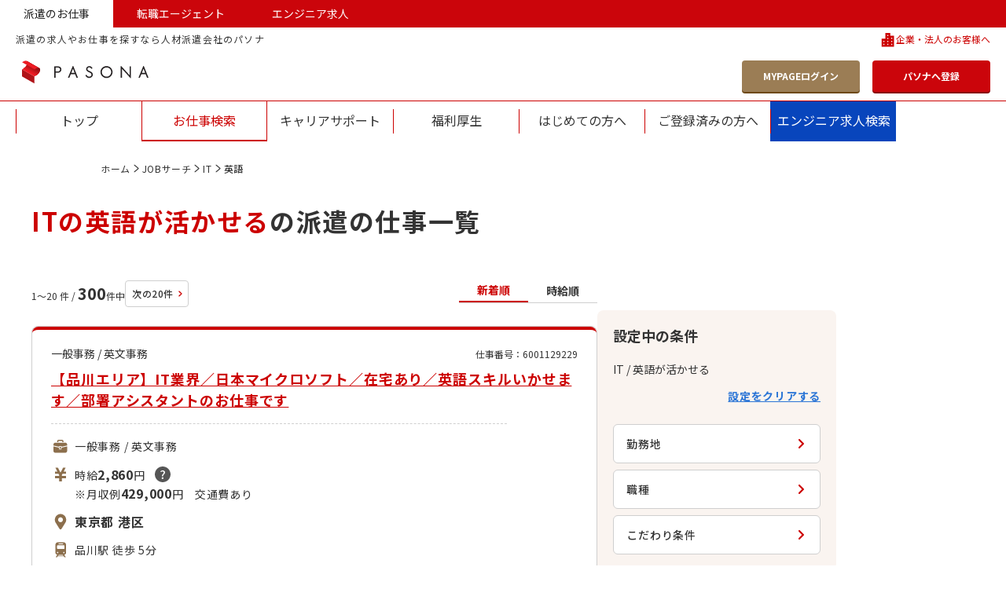

--- FILE ---
content_type: text/html; charset=UTF-8
request_url: https://www.pasona.co.jp/jobsearch/blist/in003/wa016
body_size: 100112
content:
<!doctype html>
<html class="no-js" lang="ja" itemscope itemtype="http://schema.org/WebPage">
<head prefix="og: http://ogp.me/ns# fb: http://ogp.me/ns/fb# website: http://ogp.me/ns/website#">
<meta charset="utf-8">
<meta content="ie=edge" http-equiv="x-ua-compatible">
<meta content="width=device-width,initial-scale=1,shrink-to-fit=no,viewport-fit=cover" name="viewport">
<meta content="on" http-equiv="cleartype">
<title>IT・英語が活かせるの派遣求人・人材派遣の仕事情報 | パソナJOBサーチ</title>
<meta content="IT・英語が活かせるの派遣求人・人材派遣の仕事情報 | パソナJOBサーチ" property="og:title">
<meta content="IT・英語が活かせるの派遣求人・人材派遣の仕事情報 | パソナJOBサーチ" name="twitter:title">
<meta content="" itemprop="headline">
<meta content="" itemprop="name">
<meta content="IT・英語が活かせるの派遣求人・人材派遣の仕事情報ならパソナJOBサーチ。派遣のお仕事情報や人材派遣サービスの活用方法など、人材派遣に関する総合情報サイト。地域・職種・条件から派遣のお仕事を検索し、派遣登録ができます。人材紹介、再就職、アウトソーシングなども展開。" name="description">
<meta content="IT・英語が活かせるの派遣求人・人材派遣の仕事情報ならパソナJOBサーチ。派遣のお仕事情報や人材派遣サービスの活用方法など、人材派遣に関する総合情報サイト。地域・職種・条件から派遣のお仕事を検索し、派遣登録ができます。人材紹介、再就職、アウトソーシングなども展開。" property="og:description">
<meta content="IT・英語が活かせるの派遣求人・人材派遣の仕事情報ならパソナJOBサーチ。派遣のお仕事情報や人材派遣サービスの活用方法など、人材派遣に関する総合情報サイト。地域・職種・条件から派遣のお仕事を検索し、派遣登録ができます。人材紹介、再就職、アウトソーシングなども展開。" itemprop="description">
<meta content="website" property="og:type">
<meta content="https://www.pasona.co.jp/jobsearch/0/result?" property="og:url">
<meta content="" property="og:image">
<meta content="" itemprop="image">
<meta content="" name="twitter:image">
<meta content="株式会社パソナ" name="author">
<meta content="株式会社パソナ" itemprop="author">
<meta content="株式会社パソナ" name="copyright">
<meta content="株式会社パソナ" itemprop="copyrightHolder">
<meta content="SKYPE_TOOLBAR_PARSER_COMPATIBLE" name="SKYPE_TOOLBAR">
<meta content="True" name="HandheldFriendly">
<meta content="320" name="MobileOptimized">
<meta content="telephone=no, address=no, email=no" name="format-detection">
<meta name="google" value="notranslate">
<meta content="unsafe-url" name="referrer">
<meta content="#ca0813" name="theme-color">
<meta content="yes" name="mobile-web-app-capable">
<meta content="株式会社パソナ" name="application-name">
<meta content="株式会社パソナ" name="apple-mobile-web-app-title">
<meta content="yes" name="apple-mobile-web-app-capable">
<meta content="black" name="apple-mobile-web-app-status-bar-style">
<meta content="株式会社パソナ" name="apple-mobile-web-app-title">
<meta content="ja_JP" property="og:locale">
<meta content="" property="fb:app_id">
<meta content="" property="fb:admins">
<meta content="株式会社パソナ" property="og:site_name">
<meta content="summary_large_image" name="twitter:card">
<meta content="" name="twitter:site">
<meta content="" name="twitter:creator">
<meta content="" name="twitter:site:id">
<meta content="" name="twitter:creator:id">
<meta content="www.pasona.co.jp" name="twitter:domain">
<link href="https://www.pasona.co.jp/" rel="index">
<link href="https://www.pasona.co.jp/utility/privacy.html" rel="me" type="text/html">
<meta content="https://www.pasona.co.jp/" name="msapplication-starturl">
<meta content="株式会社パソナ" name="msapplication-tooltip">
<meta content="no" name="msapplication-tap-highlight">
<meta content="#ca0813" name="msapplication-navbutton-color">
<meta content="width=800;height=600" name="msapplication-window">
<meta content="" name="msapplication-task">
<meta name="msapplication-badge" value="">
<meta content="" name="msapplication-config">
<meta content="" name="msapplication-TileImage">
<meta content="#ca0813" name="msapplication-TileColor">
<meta content="none" name="msapplication-notification">
<meta content="1" name="msapplication-task-separator">
<link href="" rel="icon" type="image/vnd.microsoft.icon">
<link href="" rel="shortcut icon" type="image/vnd.microsoft.icon">
<link href="" rel="icon" sizes="36x36" type="image/png">
<link href="" rel="icon" sizes="48x48" type="image/png">
<link href="" rel="icon" sizes="72x72" type="image/png">
<link href="" rel="icon" sizes="96x96" type="image/png">
<link href="" rel="icon" sizes="128x128" type="image/png">
<link href="" rel="icon" sizes="144x144" type="image/png">
<link href="" rel="icon" sizes="152x152" type="image/png">
<link href="" rel="icon" sizes="192x192" type="image/png">
<link href="" rel="icon" sizes="256x256" type="image/png">
<link href="" rel="icon" sizes="384x384" type="image/png">
<link href="" rel="icon" sizes="512x512" type="image/png">
<link href="" rel="icon" sizes="36x36" type="image/png">
<link href="" rel="icon" sizes="48x48" type="image/png">
<link href="" rel="icon" sizes="72x72" type="image/png">
<link href="" rel="icon" sizes="96x96" type="image/png">
<link href="" rel="icon" sizes="128x128" type="image/png">
<link href="" rel="icon" sizes="144x144" type="image/png">
<link href="" rel="icon" sizes="152x152" type="image/png">
<link href="" rel="icon" sizes="160x160" type="image/png">
<link href="" rel="icon" sizes="192x192" type="image/png">
<link href="" rel="icon" sizes="196x196" type="image/png">
<link href="" rel="icon" sizes="256x256" type="image/png">
<link href="" rel="icon" sizes="384x384" type="image/png">
<link href="" rel="icon" sizes="512x512" type="image/png">
<link href="" rel="icon" sizes="16x16" type="image/png">
<link href="" rel="icon" sizes="24x24" type="image/png">
<link href="" rel="icon" sizes="32x32" type="image/png">
<link href="" rel="mask-icon" color="#ca0813">
<link href="" rel="fluid-icon" title="株式会社パソナ">
<link href="" rel="apple-touch-icon" sizes="57x57">
<link href="" rel="apple-touch-icon" sizes="60x60">
<link href="" rel="apple-touch-icon" sizes="72x72">
<link href="" rel="apple-touch-icon" sizes="76x76">
<link href="" rel="apple-touch-icon" sizes="114x114">
<link href="" rel="apple-touch-icon" sizes="120x120">
<link href="" rel="apple-touch-icon" sizes="144x144">
<link href="" rel="apple-touch-icon" sizes="152x152">
<link href="" rel="apple-touch-icon image_src" sizes="180x180">
<link href="" rel="manifest">
<link href="" rel="apple-touch-startup-image" media="(device-width: 320px) and (device-height: 480px) and (-webkit-device-pixel-ratio: 1)">
<link href="" rel="apple-touch-startup-image" media="(device-width: 768px) and (device-height: 1024px) and (-webkit-device-pixel-ratio: 1) and (orientation: portrait)">
<link href="" rel="apple-touch-startup-image" media="(device-width: 768px) and (device-height: 1024px) and (-webkit-device-pixel-ratio: 1) and (orientation: landscape)">
<link href="" rel="apple-touch-startup-image" media="(device-width: 768px) and (device-height: 1024px) and (-webkit-device-pixel-ratio: 1) and (orientation: portrait)">
<link href="" rel="apple-touch-startup-image" media="(device-width: 768px) and (device-height: 1024px) and (-webkit-device-pixel-ratio: 1) and (orientation: landscape)">
<link href="" rel="apple-touch-startup-image" media="(device-width: 320px) and (device-height: 480px) and (-webkit-device-pixel-ratio: 2)">
<link href="" rel="apple-touch-startup-image" media="(device-width: 320px) and (device-height: 568px) and (-webkit-device-pixel-ratio: 2)">
<link href="" rel="apple-touch-startup-image" media="(device-width: 375px) and (device-height: 667px) and (-webkit-device-pixel-ratio: 2)">
<link href="" rel="apple-touch-startup-image" media="(device-width: 768px) and (device-height: 1024px) and (-webkit-device-pixel-ratio: 2) and (orientation: portrait)">
<link href="" rel="apple-touch-startup-image" media="(device-width: 768px) and (device-height: 1024px) and (-webkit-device-pixel-ratio: 2) and (orientation: landscape)">
<link href="" rel="apple-touch-startup-image" media="(device-width: 768px) and (device-height: 1024px) and (-webkit-device-pixel-ratio: 2) and (orientation: portrait)">
<link href="" rel="apple-touch-startup-image" media="(device-width: 768px) and (device-height: 1024px) and (-webkit-device-pixel-ratio: 2) and (orientation: landscape)">
<link href="" rel="apple-touch-startup-image" media="(device-width: 414px) and (device-height: 736px) and (-webkit-device-pixel-ratio: 3) and (orientation: portrait)">
<link href="" rel="apple-touch-startup-image" media="(device-width: 414px) and (device-height: 736px) and (-webkit-device-pixel-ratio: 3) and (orientation: landscape)">
<link href="" rel="apple-touch-startup-image" media="(device-width: 375px) and (device-height: 812px) and (-webkit-device-pixel-ratio: 3) and (orientation: portrait)">
<link href="" rel="apple-touch-startup-image" media="(device-width: 375px) and (device-height: 812px) and (-webkit-device-pixel-ratio: 3) and (orientation: landscape)">
<meta content="on" http-equiv="x-dns-prefetch-control">
<link href="www.pasona.co.jp" rel="dns-prefetch">
<link href="//www.pasona.co.jp/" rel="preconnect">
<link href="https://fonts.googleapis.com" rel="preconnect" />
<link href="https://fonts.googleapis.com" rel="preconnect" crossorigin />
<link href="https://fonts.googleapis.com/css2?family=Noto+Sans+JP:wght@400;500;700&amp;display=swap" rel="stylesheet" />
<link href="https://fonts.googleapis.com/css2?family=Noto+Sans+JP:wght@400;500;700&amp;display=swap" rel="prefetch" />
<link href="https://fonts.googleapis.com/css2?family=Noto+Sans+JP:wght@400;500;700&amp;display=swap" rel="preload" as="style" crossorigin />
<link href="/common_cms/css/ext_tool_head.css?v=20260117" rel="stylesheet" media="all">
<script src="/common_cms/js/ext_tool_head.js?v=20260117"></script>
<link href="/jobsearch/common-jobsearch/js/vendor/modernizr-custom-3.6.0.min.js" rel="preload" as="script">
<link href="/jobsearch/common-jobsearch/css/style.css?v=19bbb1b5440" rel="prefetch" />
<link href="/jobsearch/common-jobsearch/css/style.css?v=19bbb1b5440" rel="preload" as="style" crossorigin />
<link href="/jobsearch/common-jobsearch/js/bundle.js?v=19bbb1b5440" rel="prefetch" />
<link href="/jobsearch/common-jobsearch/js/bundle.js?v=19bbb1b5440" rel="preload" as="script" crossorigin />
<link href="/jobsearch/common-jobsearch/js/bundle.js?v=19bbb1b5440" rel="modulepreload" />
<link rel="stylesheet" href="/jobsearch/common-jobsearch/css/style.css?v=19bbb1b5440" />
<link href="/common_cms/css/ext_tool_head.css?v=20260117" rel="stylesheet" media="all">
<script src="/common_cms/js/ext_tool_head.js?v=20260117"></script>
<meta name="robots" content="noydir">
<meta name="robots" content="noodp">
<meta name="robots" content="index, follow">
<link rel="canonical" href="https://www.pasona.co.jp/jobsearch/blist/in003/wa016">
</head>
<body>

<noscript><iframe src="//www.googletagmanager.com/ns.html?id=GTM-TXHDSP"
height="0" width="0" style="display:none;visibility:hidden"></iframe></noscript>
<script>(function(w,d,s,l,i){w[l]=w[l]||[];w[l].push({'gtm.start':
new Date().getTime(),event:'gtm.js'});var f=d.getElementsByTagName(s)[0],
j=d.createElement(s),dl=l!='dataLayer'?'&l='+l:'';j.async=true;j.src=
'//www.googletagmanager.com/gtm.js?id='+i+dl;f.parentNode.insertBefore(j,f);
})(window,document,'script','dataLayer','GTM-TXHDSP');</script>

<svg xmlns="http://www.w3.org/2000/svg" style="display: none;">
<defs>
<symbol id="icon-chevron-top" viewBox="0 0 16 16">
<path d="M8 7.03817L3.80269 11.2061C3.60538 11.402 3.35426 11.5 3.04933 11.5C2.74439 11.5 2.49327 11.402 2.29596 11.2061C2.09865 11.0102 2 10.7608 2 10.458C2 10.1552 2.09865 9.90585 2.29596 9.70992L7.24664 4.79389C7.35426 4.68702 7.47085 4.61132 7.59641 4.56679C7.72197 4.52226 7.8565 4.5 8 4.5C8.1435 4.5 8.27802 4.52226 8.40359 4.56679C8.52915 4.61132 8.64574 4.68702 8.75336 4.79389L13.704 9.70992C13.9013 9.90585 14 10.1552 14 10.458C14 10.7608 13.9013 11.0102 13.704 11.2061C13.5067 11.402 13.2556 11.5 12.9507 11.5C12.6457 11.5 12.3946 11.402 12.1973 11.2061L8 7.03817Z"/>
</symbol>
<symbol id="icon-chevron-bottom" viewBox="0 0 16 16">
<path d="M8 9.96183L12.1973 5.79389C12.3946 5.59796 12.6457 5.5 12.9507 5.5C13.2556 5.5 13.5067 5.59796 13.704 5.79389C13.9013 5.98982 14 6.23919 14 6.54198C14 6.84478 13.9013 7.09415 13.704 7.29008L8.75336 12.2061C8.64574 12.313 8.52915 12.3887 8.40359 12.4332C8.27803 12.4777 8.1435 12.5 8 12.5C7.8565 12.5 7.72197 12.4777 7.59641 12.4332C7.47085 12.3887 7.35426 12.313 7.24664 12.2061L2.29596 7.29008C2.09866 7.09415 2 6.84479 2 6.54199C2 6.23919 2.09865 5.98982 2.29596 5.7939C2.49327 5.59797 2.7444 5.5 3.04933 5.5C3.35426 5.5 3.60538 5.59797 3.80269 5.7939L8 9.96183Z"/>
</symbol>
<symbol id="icon-chevron-right" viewBox="0 0 16 16">
<path d="M9.46183 8L5.29389 3.80269C5.09796 3.60538 5 3.35426 5 3.04933C5 2.74439 5.09796 2.49327 5.29389 2.29596C5.48982 2.09865 5.73919 2 6.04198 2C6.34478 2 6.59415 2.09865 6.79008 2.29596L11.7061 7.24664C11.813 7.35426 11.8887 7.47085 11.9332 7.59641C11.9777 7.72197 12 7.8565 12 8C12 8.1435 11.9777 8.27803 11.9332 8.40359C11.8887 8.52915 11.813 8.64574 11.7061 8.75336L6.79008 13.704C6.59415 13.9013 6.34478 14 6.04198 14C5.73919 14 5.48982 13.9013 5.29389 13.704C5.09796 13.5067 5 13.2556 5 12.9507C5 12.6457 5.09796 12.3946 5.29389 12.1973L9.46183 8Z"/>
</symbol>
<symbol id="icon-chevron-left" viewBox="0 0 38 38">
<path d="M16.7137 19L24.4542 26.6951C24.8181 27.0568 25 27.5172 25 28.0762C25 28.6353 24.8181 29.0957 24.4542 29.4574C24.0903 29.8191 23.6272 30 23.0649 30C22.5025 30 22.0394 29.8191 21.6756 29.4574L12.5458 20.3812C12.3473 20.1839 12.2067 19.9701 12.124 19.7399C12.0414 19.5097 12 19.2631 12 19C12 18.7369 12.0414 18.4903 12.124 18.2601C12.2067 18.0299 12.3473 17.8161 12.5458 17.6188L21.6756 8.5426C22.0394 8.18086 22.5025 8 23.0649 8C23.6272 8 24.0903 8.18086 24.4542 8.5426C24.8181 8.90433 25 9.36472 25 9.92377C25 10.4828 24.8181 10.9432 24.4542 11.3049L16.7137 19Z" fill="#CC0000"/>
</symbol>
<symbol id="icon-link-chevron" viewBox="0 0 8 8">
<path d="M5.18702 4L2.20992 1.20179C2.06997 1.07025 2 0.90284 2 0.699552C2 0.496263 2.06997 0.328849 2.20992 0.197309C2.34987 0.0657698 2.52799 -3.58772e-09 2.74427 -5.05739e-09C2.96056 -6.52706e-09 3.13868 0.0657698 3.27863 0.197309L6.79008 3.49776C6.86641 3.56951 6.92048 3.64723 6.95229 3.73094C6.9841 3.81465 7 3.90433 7 4C7 4.09567 6.9841 4.18535 6.95229 4.26906C6.92048 4.35277 6.86641 4.43049 6.79008 4.50224L3.27863 7.80269C3.13868 7.93423 2.96056 8 2.74427 8C2.52799 8 2.34987 7.93423 2.20992 7.80269C2.06997 7.67115 2 7.50374 2 7.30045C2 7.09716 2.06997 6.92975 2.20992 6.79821L5.18702 4Z"/>
</symbol>
<symbol id="icon-chevron-circle" viewBox="0 0 100 100">
<path d="M50,100C22.43,100,0,77.571,0,50S22.43,0,50,0s50,22.43,50,50-22.43,50-50,50ZM50,6.25C25.876,6.25,6.249,25.876,6.249,50s19.626,43.751,43.751,43.751,43.751-19.626,43.751-43.751S74.124,6.25,50,6.25Z" fill="#fff"/>
<path d="M54.568,50l-13.025-13.117c-.612-.617-.918-1.401-.918-2.354s.306-1.738.918-2.354c.612-.617,1.392-.925,2.338-.925s1.725.308,2.338.925l15.363,15.471c.334.337.571.701.71,1.093.139.393.209.813.209,1.261s-.07.869-.209,1.261c-.139.392-.376.757-.71,1.093l-15.363,15.471c-.613.617-1.392.925-2.338.925s-1.726-.308-2.338-.925c-.612-.617-.918-1.401-.918-2.354s.306-1.738.918-2.354l13.025-13.117Z" fill="#fff"/>
</symbol>
<symbol id="icon-plus" viewBox="0 0 24 24">
<path fill-rule="evenodd" clip-rule="evenodd" d="M12 0C12.7364 0 13.3333 0.596954 13.3333 1.33333V10.6667H22.6667C23.403 10.6667 24 11.2636 24 12C24 12.7364 23.403 13.3333 22.6667 13.3333H13.3333V22.6667C13.3333 23.403 12.7364 24 12 24C11.2636 24 10.6667 23.403 10.6667 22.6667V13.3333H1.33333C0.596954 13.3333 0 12.7364 0 12C0 11.2636 0.596954 10.6667 1.33333 10.6667H10.6667V1.33333C10.6667 0.596954 11.2636 0 12 0Z"/>
</symbol>
<symbol id="icon-minus" viewBox="0 0 24 3">
<path fill-rule="evenodd" clip-rule="evenodd" d="M0 1.5C0 0.671573 0.596954 0 1.33333 0H22.6667C23.403 0 24 0.671573 24 1.5C24 2.32843 23.403 3 22.6667 3H1.33333C0.596954 3 0 2.32843 0 1.5Z" />
</symbol>
<symbol id="icon-password-show" viewBox="0 0 24 24" fill="none">
<g stroke="#000" stroke-linecap="round" stroke-linejoin="round" stroke-width="2">
<path d="m1 12s4-8 11-8 11 8 11 8" />
<path d="m1 12s4 8 11 8 11-8 11-8" />
<circle cx="12" cy="12" r="3" />
</g>
</symbol>
<symbol id="icon-password-hide" viewBox="0 0 24 24" fill="none">
<g stroke="#000" stroke-linecap="round" stroke-linejoin="round" stroke-width="2">
<path d="m2 2 20 20" />
<path d="m6.71277 6.7226c-3.04798 2.07267-4.71277 5.2774-4.71277 5.2774s3.63636 7 10 7c2.0503 0 3.8174-.7266 5.2711-1.7116m-6.2711-12.23018c.3254-.03809.6588-.05822 1-.05822 6.3636 0 10 7 10 7s-.6918 1.3317-2 2.8335" />
<path d="m14 14.2362c-.5308.475-1.2316.7639-2 .7639-1.6569 0-3-1.3431-3-3 0-.8237.33193-1.5698.86932-2.11192" />
</g>
</symbol>
<symbol id="icon-duties" viewBox="0 0 24 24">
<path d="M18.1026 7.70898H5.31423C4.0362 7.70898 3 8.74491 3 10.0232V11.2938L10.053 12.8746V12.7441C10.053 12.3178 10.3985 11.9726 10.8245 11.9726H12.5472C12.9732 11.9726 13.3187 12.3178 13.3187 12.7441V12.8746L20.4169 11.2787V10.0232C20.4169 8.74491 19.3807 7.70898 18.1026 7.70898Z"/>
<path d="M13.3187 15.5566C13.3187 15.9829 12.9732 16.3281 12.5472 16.3281H10.8245C10.3985 16.3281 10.053 15.9829 10.053 15.5566V14.0258L3 12.4451V18.1866C3 19.4649 4.0362 20.5008 5.31423 20.5008H18.1026C19.3807 20.5008 20.4169 19.4649 20.4169 18.1866V12.4297L13.3187 14.0258V15.5566Z"/>
<path d="M12.501 12.7891H10.8682V15.5104H12.501V12.7891Z"/>
<path d="M9.13637 5.77721C9.13664 5.70707 9.1627 5.65074 9.20815 5.60366C9.25492 5.55821 9.31153 5.53242 9.38143 5.53188H14.0349C14.1048 5.53242 14.1614 5.55821 14.2082 5.60366C14.2536 5.6507 14.2794 5.70703 14.28 5.77721V7.00184H15.7493V5.77721C15.7496 5.30604 15.5564 4.87283 15.247 4.5648C14.9393 4.25572 14.5061 4.06223 14.0349 4.0625H9.38143C8.91026 4.06223 8.47705 4.25572 8.16902 4.5648C7.85994 4.87283 7.66645 5.30604 7.66699 5.77721V7.00184H9.13637V5.77721Z"/>
</symbol>
<symbol id="icon-yen" viewBox="0 0 24 24">
<path d="M16.054 8.43365L18.5016 3.5H18.1287H15.6874H15.3139L11.9896 9.79112L8.6685 3.5H8.29499H5.85431H5.48078L7.92948 8.43365H4.98242V9.01472V10.7772V11.3588H9.43742L10.3301 12.9164V14.0978H4.98242V14.1047V16.6084V17.0011H10.3301V20.9849H13.6518V17.0011H19V16.6084V14.1047V14.0978H13.6518V12.9127L14.5455 11.3588H19V10.7772V9.01472V8.43365H16.054Z"/>
</symbol>
<symbol id="icon-map-maker" viewBox="0 0 24 24">
<path d="M11.9995 2.5C8.01081 2.5 4.77734 5.76362 4.77734 9.7895C4.77734 10.8152 4.98725 11.7915 5.36608 12.6769C5.54123 13.0863 6.02792 13.899 6.04537 13.9274C7.53461 16.355 9.12133 18.8419 10.6676 21.3286C11.0381 21.9244 11.5188 22.2223 11.9996 22.2222C12.4803 22.2223 12.961 21.9244 13.3316 21.3286C14.8778 18.8419 16.4645 16.355 17.9537 13.9274C17.9712 13.8991 18.4579 13.0863 18.633 12.6769C19.0119 11.7915 19.2218 10.8152 19.2218 9.7895C19.2218 5.76362 15.9883 2.5 11.9995 2.5ZM11.9995 12.9398C10.2962 12.9398 8.91538 11.546 8.91538 9.82679C8.91538 8.10758 10.2962 6.71395 11.9995 6.71395C13.7029 6.71395 15.0837 8.10761 15.0837 9.82679C15.0837 11.546 13.7029 12.9398 11.9995 12.9398Z"/>
</symbol>
<symbol id="icon-beginner" viewBox="0 0 24 24">
<path d="M11.9679 7.72115L7.84934 3.94784C7.36457 3.50346 6.64616 3.37711 6.02457 3.62595C5.40357 3.87588 5 4.45322 5 5.09265V14.7256C5 15.3727 5.27717 15.9923 5.76829 16.4428L10.799 21.0522C11.4507 21.6493 12.4852 21.6493 13.1363 21.0522L18.1676 16.4428C18.6587 15.9923 18.9359 15.3727 18.9359 14.7256V5.09265C18.9359 4.45322 18.5323 3.87591 17.9113 3.62595C17.2897 3.37711 16.5713 3.50346 16.0866 3.94784L11.9679 7.72115ZM16.5638 14.4482C16.5638 14.6641 16.4716 14.8706 16.3075 15.0206L11.9679 18.9972V10.8479L12.7925 10.0921L15.8518 7.28939C15.9724 7.17843 16.1527 7.14655 16.3075 7.20919C16.4629 7.27128 16.5638 7.41574 16.5638 7.5756V14.4482Z"x/>
</symbol>
<symbol id="icon-desk-work" viewBox="0 0 24 24">
<path d="M16.4392 10.171C18.0052 10.171 19.2747 8.90167 19.2747 7.33553C19.2747 5.76939 18.0051 4.5 16.4392 4.5C14.873 4.5 13.6035 5.76935 13.6035 7.33549C13.6035 8.90163 14.873 10.171 16.4392 10.171Z"/>
<path d="M21 19.2969H3V21.1707H21V19.2969Z"/>
<path d="M15.5755 18.8007H19.496V13.9678C19.496 12.2794 18.1271 10.9102 16.4385 10.9102C14.7498 10.9102 13.3809 12.2794 13.3809 13.9678V16.8279H15.5755L15.5755 18.8007Z"/>
<path d="M7.47939 18.7981H12.2054H15.0819V17.3184H11.5251L10.0272 13.25H3.04102L5.21898 18.7981H7.47939Z"/>
</symbol>
<symbol id="icon-up" viewBox="0 0 24 24">
<path d="M7.65937 16.375H4V21.4981H7.65937V16.375Z"z/>
<path d="M12.7814 13.4492H9.12207V21.4998H12.7814V13.4492Z"z/>
<path d="M19.3074 8.80929L16.2999 3.62935C16.2534 3.54932 16.1677 3.5 16.0755 3.5C15.9833 3.5 15.8979 3.54932 15.8514 3.62935L12.8437 8.80929C12.7971 8.88937 12.7969 8.98835 12.8432 9.06874C12.8894 9.14913 12.9752 9.19883 13.0679 9.19883H14.2458V21.497H17.9052V9.19883H19.083C19.176 9.19883 19.2617 9.14913 19.3082 9.06874C19.3546 8.98835 19.3539 8.88937 19.3074 8.80929Z"z/>
</symbol>
<symbol id="icon-map" viewBox="0 0 24 24">
<path d="M14.8097 10.1223L13.8567 9.7187C13.6383 10.0369 13.4067 10.3629 13.1766 10.6788L14.454 11.2201V19.8594L9.54493 17.7795V11.9211C9.33377 11.6434 9.08928 11.3196 8.8337 10.9722V17.7795L4.13796 19.7689V11.1296L7.83412 9.56357C7.59575 9.21054 7.38128 8.87553 7.20955 8.57985L3 10.3635V21.4996L9.18932 18.8768L14.8097 21.2585L20.9995 18.6356V7.5L14.8097 10.1223ZM19.8615 17.87L15.1658 19.8594V11.2201L19.8615 9.23079V17.87Z"z/>
<path d="M10.5001 12.4998C10.5001 12.4998 12.8066 9.72483 13.6142 8.32629C14.3178 7.10812 14.0357 5.52037 12.9548 4.47922C12.2771 3.82641 11.3886 3.5 10.5001 3.5C9.61099 3.5 8.72252 3.82641 8.04419 4.47919C6.96384 5.52033 6.68243 7.10808 7.38542 8.32626C8.19295 9.72483 10.5001 12.4998 10.5001 12.4998ZM10.5001 4.81278C11.6643 4.81278 12.6091 5.72282 12.6091 6.84477C12.6091 7.96671 11.6643 8.87618 10.5001 8.87618C9.33531 8.87618 8.39111 7.96667 8.39111 6.84477C8.39111 5.72286 9.33531 4.81278 10.5001 4.81278Z"z/>
</symbol>
<symbol id="icon-japan-map" viewBox="0 0 24 24">
<path d="M11.7748 21.2701C11.7748 21.8461 11.3076 22.3128 10.7322 22.3128H8.53967C7.96367 22.3128 7.49707 21.8462 7.49707 21.2701V20.7887C7.49707 20.2127 7.96363 19.7461 8.53967 19.7461H10.7322C11.3076 19.7461 11.7748 20.2127 11.7748 20.7887V21.2701Z"/>
<path d="M2.22589 17.2149H2.0426C1.46725 17.2149 1 17.6822 1 18.2575V19.6976C1 20.2737 1.26853 20.7409 1.72839 20.7409H1.8432C2.34065 20.7409 2.22584 21.2075 2.22584 21.7836V22.459C2.22589 23.0343 2.69314 23.5016 3.26849 23.5016H4.86224C5.43824 23.5016 5.90484 23.0343 5.90484 22.4589V20.7409V18.2575C5.90484 17.6821 5.43828 17.2148 4.86224 17.2148L2.22589 17.2149Z"/>
<path d="M15.1759 8.4375C14.6851 8.4375 14.2609 8.77991 14.1575 9.25926L13.5747 11.9461C13.4714 12.4254 13.0464 12.7678 12.5556 12.7678H6.02697C5.45162 12.7678 4.98438 13.2351 4.98438 13.8105V14.6C4.98438 15.1754 5.45162 15.6427 6.02697 15.6427H6.24111C6.81646 15.6427 7.28371 16.1099 7.28371 16.686V17.2049C7.28371 17.7803 7.75096 18.2476 8.32631 18.2476H16.4092C16.8986 18.2476 17.3222 17.9065 17.4276 17.4271L19.1167 9.70238C19.1845 9.3949 19.1086 9.07265 18.9106 8.82692C18.7125 8.57985 18.4138 8.4375 18.0976 8.4375H15.1759Z"/>
<path d="M21.6058 6.17273C21.5118 6.6635 21.0829 7.01867 20.5814 7.01867H16.0479C15.7371 7.01867 15.4417 6.88105 15.245 6.64138C15.0462 6.40101 14.965 6.08546 15.0234 5.78069L15.6786 2.34732C15.7727 1.85581 16.2023 1.5 16.7031 1.5H21.2373C21.5481 1.5 21.8422 1.63831 22.0402 1.87867C22.2389 2.11835 22.3195 2.4339 22.2611 2.73936L21.6058 6.17273Z"/>
</symbol>
<symbol id="icon-customer" viewBox="0 0 24 24">
<path d="M6.18544 13.9553C6.26291 13.9812 6.34286 13.9943 6.42308 13.9943H6.42317C6.59641 13.9943 6.76511 13.9318 6.89804 13.819C7.187 13.5737 7.32366 13.1582 7.11256 11.846C6.92572 10.6825 6.63631 10.0732 6.14505 9.80886C6.03749 9.75091 5.92359 9.71224 5.80559 9.69362C5.80933 7.525 6.55245 5.52095 7.84933 4.18803C8.95711 3.04901 10.4153 2.44726 12.0664 2.44726C13.7175 2.44726 15.1758 3.04901 16.2836 4.18803C17.5805 5.52095 18.3236 7.52465 18.3273 9.69362C18.2093 9.71224 18.0954 9.75091 17.9879 9.80886C17.4966 10.0732 17.2073 10.6825 17.0204 11.846C16.9405 12.3429 16.9077 12.7273 16.9204 13.0189C16.5382 13.2235 15.8544 13.4771 14.7174 13.5754C14.5383 13.2769 14.2188 13.0934 13.8731 13.0934H13.2172C12.6717 13.0934 12.228 13.5371 12.228 14.0826C12.228 14.6282 12.6717 15.0719 13.2172 15.0719H13.8731C14.2589 15.0719 14.6057 14.85 14.7683 14.5029C15.8024 14.417 16.6559 14.2044 17.3065 13.8701C17.428 13.9515 17.5666 13.9943 17.7098 13.9943C17.7907 13.9943 17.8707 13.9812 17.9476 13.9553C18.4708 13.7811 19.5742 12.5886 19.6453 10.0138C19.7183 7.37727 18.8385 4.91809 17.2315 3.26602C15.8691 1.86546 14.0831 1.125 12.0664 1.125C10.0499 1.125 8.26385 1.86546 6.90141 3.26602C5.29446 4.91813 4.41463 7.37727 4.4876 10.0138C4.5588 12.5886 5.66218 13.7811 6.18544 13.9553Z""/>
<path d="M20.8107 21.4351C20.6436 20.5176 20.0381 19.7375 19.188 19.3465L15.6304 17.8928C15.0633 17.6323 14.6967 17.0606 14.6967 16.4363V16.1496L14.603 16.182C14.3641 16.2649 14.1189 16.3066 13.8742 16.3066H13.2183C11.9911 16.3066 10.9927 15.3084 10.9927 14.081C10.9927 12.8541 11.9911 11.8558 13.2183 11.8558H13.8742C14.3322 11.8558 14.7721 11.9949 15.1465 12.2581L15.1701 12.2747L15.1986 12.2699C15.9818 12.1408 16.3428 11.9358 16.4794 11.8362L16.7134 11.4942C16.9424 10.7582 17.0585 10.0671 17.0585 9.44012C17.0585 6.12039 14.9595 3.71094 12.0675 3.71094C9.17558 3.71094 7.07665 6.12044 7.07665 9.44012C7.07665 12.187 9.30767 15.1959 9.31989 15.2066C9.39846 15.4347 9.43833 15.6724 9.43833 15.9126V16.4364C9.43833 17.0606 9.07177 17.632 8.50739 17.8915L4.94442 19.3479C4.09664 19.7375 3.49097 20.518 3.32356 21.4423L3.13477 23.8781H21.0005L20.8107 21.4351Z""/>
</symbol>
<symbol id="icon-building" viewBox="0 0 24 24">
<path d="M15.2481 6.4658V2.5H7.76982V11.0631H2.10449V23.5H7.76982H9.12944H13.8884H15.2481H20.9134V6.4658H15.2481ZM6.17058 20.6105H4.74897V18.8004H6.17058V20.6105ZM6.17058 16.0716H4.74897V14.2616H6.17058V16.0716ZM12.2199 20.7047H10.7983V18.8947H12.2199V20.7047ZM12.2199 16.1658H10.7983V14.3554H12.2199V16.1658ZM12.2199 11.6266H10.7983V9.81657H12.2199V11.6266ZM12.2199 7.08776H10.7983V5.2777H12.2199V7.08776ZM18.2692 20.6105H16.8472V18.8004H18.2692V20.6105ZM18.2692 16.0716H16.8472V14.2616H18.2692V16.0716ZM18.2692 11.5327H16.8472V9.72265H18.2692V11.5327Z""/>
</symbol>
<symbol id="icon-terms" viewBox="0 0 24 24">
<path d="M9.56649 11.0888L11.6589 12.7028C11.7396 13.3533 12.288 13.859 12.9604 13.859C13.6886 13.859 14.2786 13.2687 14.2786 12.5408C14.2786 12.5129 14.2722 12.4864 14.2702 12.4588L17.3364 8.83138C17.5501 8.59144 17.5542 8.24568 17.3452 8.06021C17.1365 7.87437 16.7941 7.9187 16.5804 8.15897L13.5679 11.3775C13.3851 11.2817 13.1808 11.2225 12.9603 11.2225C12.7248 11.2225 12.5067 11.2894 12.3152 11.398L10.3453 10.0263C10.0913 9.83913 9.71025 9.9258 9.49484 10.2196C9.28021 10.5125 9.31179 10.902 9.56649 11.0888Z""/>
<path d="M20.0597 5.44024C18.2468 3.62502 15.7293 2.4993 12.9607 2.5V4.9335C15.065 4.93419 16.9585 5.78301 18.3389 7.16105C19.7166 8.5411 20.5654 10.435 20.5661 12.5389C20.5654 14.6427 19.7166 16.5366 18.3389 17.9166C16.9585 19.295 15.065 20.1438 12.9607 20.1442C10.8569 20.1438 8.96303 19.295 7.58294 17.9166C6.2049 16.5366 5.35608 14.6427 5.35542 12.5389C5.35575 11.849 5.44984 11.1846 5.62055 10.5519L6.60681 11.1662C6.73753 11.2472 6.89646 11.2643 7.02685 11.2109C7.15822 11.1568 7.24423 11.0402 7.25432 10.9004L7.67908 5.33811C7.69048 5.17881 7.60312 5.01819 7.45464 4.9248C7.30477 4.83276 7.12164 4.82431 6.98419 4.90597L2.1793 7.739C2.05802 7.80992 1.99145 7.93826 2.00088 8.07939C2.01028 8.22122 2.0953 8.35596 2.22635 8.43725L3.48544 9.22155C3.12155 10.2616 2.9216 11.3786 2.9216 12.5389C2.92094 15.307 4.04731 17.8246 5.86188 19.6378C7.67506 21.4524 10.1923 22.5787 12.9608 22.578C15.729 22.5787 18.2469 21.4524 20.0598 19.6378C21.8743 17.8246 23.0007 15.307 23 12.5389C23.0007 9.77034 21.8742 7.2528 20.0597 5.44024Z""/>
</symbol>
<symbol id="icon-pagination-prev" viewBox="0 0 8 9">
<path d="M2.81298 4.5L5.79008 7.29821C5.93003 7.42975 6 7.59716 6 7.80045C6 8.00374 5.93003 8.17115 5.79008 8.30269C5.65013 8.43423 5.47201 8.5 5.25573 8.5C5.03944 8.5 4.86132 8.43423 4.72137 8.30269L1.20992 5.00224C1.13359 4.93049 1.07952 4.85277 1.04771 4.76906C1.0159 4.68535 0.999999 4.59567 0.999999 4.5C0.999999 4.40434 1.0159 4.31465 1.04771 4.23094C1.07951 4.14724 1.13359 4.06951 1.20992 3.99776L4.72137 0.697309C4.86132 0.56577 5.03944 0.5 5.25572 0.5C5.47201 0.5 5.65012 0.565769 5.79007 0.697309C5.93002 0.828849 6 0.996263 6 1.19955C6 1.40284 5.93002 1.57025 5.79007 1.70179L2.81298 4.5Z"/>
</symbol>
<symbol id="icon-pagination-next" viewBox="0 0 8 9">
<path d="M5.18702 4.5L2.20992 1.70179C2.06997 1.57025 2 1.40284 2 1.19955C2 0.996263 2.06997 0.828849 2.20992 0.697309C2.34987 0.56577 2.52799 0.5 2.74427 0.5C2.96056 0.5 3.13868 0.56577 3.27863 0.697309L6.79008 3.99776C6.86641 4.06951 6.92048 4.14723 6.95229 4.23094C6.9841 4.31465 7 4.40433 7 4.5C7 4.59567 6.9841 4.68535 6.95229 4.76906C6.92048 4.85277 6.86641 4.93049 6.79008 5.00224L3.27863 8.30269C3.13868 8.43423 2.96056 8.5 2.74427 8.5C2.52799 8.5 2.34987 8.43423 2.20992 8.30269C2.06997 8.17115 2 8.00374 2 7.80045C2 7.59716 2.06997 7.42975 2.20992 7.29821L5.18702 4.5Z"/>
</symbol>
<symbol id="icon-star" viewBox="0 0 20 20">
<path d="M20 8.08667C20 7.89719 19.972 7.70503 19.9145 7.51852L19.9141 7.51795C19.6768 6.75035 18.9923 6.2305 18.2187 6.23021H13.2181L11.6958 1.28921C11.459 0.521278 10.7743 0.000285052 10.0001 0C9.2253 0.000285052 8.54104 0.521278 8.30424 1.28892L9.07401 1.54693L8.30424 1.28921L6.78198 6.23021H1.78132C1.00777 6.2305 0.323242 6.75035 0.0857032 7.51795L0.0855469 7.51852C0.0279689 7.70507 2.09149e-07 7.89723 2.09149e-07 8.08667C-0.000273228 8.67331 0.267578 9.23999 0.743085 9.59582L0.742655 9.59525L4.79351 12.6271L3.23417 17.5622L3.23445 17.5613C3.1739 17.7522 3.14453 17.9488 3.14453 18.1432C3.14429 18.7263 3.40921 19.2889 3.8782 19.645L3.87878 19.6454C4.19034 19.8811 4.55917 20.0003 4.92581 20C5.29456 20.0003 5.66581 19.8802 5.97835 19.6415L5.97862 19.6412L10.0001 16.569L14.0213 19.6412L14.0221 19.6415C14.3342 19.8799 14.7054 20.0003 15.0742 20C15.4404 20.0003 15.8096 19.8814 16.1213 19.6454L16.1217 19.645C16.591 19.2886 16.8561 18.726 16.8555 18.1426C16.8555 17.9488 16.8266 17.7525 16.7663 17.5622L15.2066 12.627L19.2572 9.59521L19.2568 9.59549C19.732 9.23999 20.0003 8.67331 20 8.08667ZM18.3145 8.22578H18.3143L13.7815 11.6187C13.4938 11.8339 13.3744 12.2167 13.4851 12.567L15.2306 18.0893L15.2384 18.1426C15.2384 18.1965 15.2142 18.2486 15.17 18.282L15.1706 18.2817C15.141 18.3039 15.109 18.3139 15.0742 18.3142C15.0392 18.3139 15.0064 18.3037 14.9763 18.2811L14.9768 18.2814L10.4781 14.8443C10.1943 14.6276 9.80596 14.6276 9.52221 14.8443L5.02315 18.2811C4.99354 18.3037 4.96093 18.3139 4.92581 18.3142C4.89112 18.3139 4.85882 18.3039 4.82933 18.2814C4.7855 18.248 4.76175 18.1965 4.76148 18.1432L4.76976 18.0902L4.76999 18.0893L6.51491 12.567C6.62557 12.2164 6.50604 11.8339 6.21835 11.6187L1.68566 8.22578L1.68539 8.22549C1.64168 8.19357 1.61726 8.14116 1.61695 8.08667L1.6248 8.03483C1.6466 7.96365 1.7105 7.91564 1.78129 7.91593H7.37151C7.72311 7.91593 8.03381 7.67958 8.14127 7.33047L9.84377 1.80434C9.86537 1.73373 9.92932 1.68543 10.0001 1.68575C10.0706 1.68543 10.1347 1.73377 10.1564 1.80462L11.8587 7.33047C11.9661 7.67958 12.2769 7.91593 12.6285 7.91593H18.2187C18.2895 7.91564 18.3534 7.96365 18.375 8.03483L18.3829 8.08667C18.3827 8.14116 18.3585 8.19328 18.3145 8.22578Z"/>
</symbol>
<symbol id="icon-star-white" viewBox="0 0 20 20">
<g clip-path="url(#clip0_55660_3517)">
<path d="M10 0.489258L12.7753 7.18422L20 7.75488L14.4898 12.4625L16.1804 19.5103L10 15.7249L3.81957 19.5103L5.51027 12.4625L0 7.75488L7.22473 7.18422L10 0.489258Z"/>
</g>
</symbol>
<symbol id="icon-train" viewBox="0 0 24 25">
<path d="M19.4004 16.2355V6.01047C19.4004 4.0716 17.8291 2.5 15.8899 2.5H8.72531C6.78684 2.5 5.21484 4.0716 5.21484 6.01047V16.2355C5.21484 17.7054 6.28449 18.93 7.68629 19.1738L5.48473 22.5H7.44215L8.34574 21.1343H16.2702L17.1738 22.5H19.1309L16.9297 19.1738C18.3311 18.9297 19.4004 17.7054 19.4004 16.2355ZM9.26785 4.07609H15.3474V5.08938H9.26785V4.07609ZM7.43867 7.35102C7.43867 6.91023 7.79559 6.55266 8.23637 6.55266H16.3792C16.8196 6.55266 17.1772 6.91023 17.1772 7.35102V10.7184C17.1772 11.1592 16.8196 11.5164 16.3792 11.5164H8.23641C7.79562 11.5164 7.43871 11.1592 7.43871 10.7184V7.35102H7.43867ZM8.19855 17.1095C7.68457 17.1095 7.26785 16.6928 7.26785 16.1791C7.26785 15.6648 7.68457 15.248 8.19855 15.248C8.71258 15.248 9.1293 15.6648 9.1293 16.1791C9.1293 16.6928 8.71258 17.1095 8.19855 17.1095ZM8.93332 20.2466L9.6134 19.2185H15.0022L15.6823 20.2466H8.93332ZM16.417 17.1095C15.903 17.1095 15.4863 16.6928 15.4863 16.1791C15.4863 15.6648 15.903 15.248 16.417 15.248C16.9311 15.248 17.3478 15.6648 17.3478 16.1791C17.3478 16.6928 16.9311 17.1095 16.417 17.1095Z"/>
</symbol>
<symbol id="icon-watch" viewBox="0 0 24 25">
<path d="M9.86101 10.6223L11.5961 11.9606C11.663 12.5 12.1177 12.9194 12.6753 12.9194C13.2791 12.9194 13.7684 12.4299 13.7684 11.8263C13.7684 11.8032 13.7631 11.7812 13.7614 11.7583L16.304 8.75037C16.4812 8.55141 16.4846 8.2647 16.3113 8.1109C16.1382 7.95679 15.8543 7.99356 15.6771 8.1928L13.1791 10.8616C13.0275 10.7822 12.8581 10.7332 12.6752 10.7332C12.48 10.7332 12.2991 10.7886 12.1403 10.8786L10.5068 9.74121C10.2962 9.58602 9.98022 9.65789 9.80159 9.90147C9.62361 10.1444 9.6498 10.4673 9.86101 10.6223Z"/>
<path d="M18.5614 5.93811C17.0581 4.43289 14.9706 3.49942 12.6748 3.5V5.51791C14.4197 5.51848 15.9898 6.22234 17.1345 7.36504C18.2769 8.50941 18.9808 10.0798 18.9813 11.8244C18.9808 13.569 18.2769 15.1394 17.1345 16.2838C15.9898 17.4268 14.4197 18.1306 12.6748 18.1309C10.9303 18.1306 9.35983 17.4268 8.21543 16.2838C7.07273 15.1394 6.36887 13.569 6.36833 11.8244C6.3686 11.2524 6.44662 10.7015 6.58817 10.1768L7.406 10.6862C7.51439 10.7534 7.64619 10.7676 7.75431 10.7233C7.86325 10.6784 7.93457 10.5817 7.94293 10.4658L8.29515 5.85342C8.30461 5.72133 8.23216 5.58814 8.10904 5.5107C7.98477 5.43438 7.83291 5.42737 7.71894 5.49508L3.73462 7.84429C3.63405 7.9031 3.57885 8.00952 3.58667 8.12655C3.59446 8.24416 3.66496 8.35588 3.77363 8.42329L4.8177 9.07365C4.51595 9.93607 4.35015 10.8623 4.35015 11.8244C4.3496 14.1199 5.28361 16.2075 6.78829 17.711C8.29182 19.2157 10.3791 20.1497 12.6748 20.1491C14.9703 20.1497 17.0582 19.2157 18.5615 17.711C20.0661 16.2075 21.0002 14.1199 20.9996 11.8244C21.0001 9.52872 20.0661 7.44113 18.5614 5.93811Z"/>
</symbol>
<symbol id="icon-calender" viewBox="0 0 24 25">
<path d="M8.72003 6.73512C9.25121 6.73512 9.68195 6.32981 9.68195 5.82976V4.40512C9.68195 3.90531 9.25121 3.5 8.72003 3.5C8.18856 3.5 7.75781 3.90531 7.75781 4.40512V5.82976C7.75781 6.32985 8.18856 6.73512 8.72003 6.73512Z"/>
<path d="M15.8137 6.73512C16.345 6.73512 16.7757 6.32981 16.7757 5.82976V4.40512C16.7757 3.90531 16.345 3.5 15.8137 3.5C15.2823 3.5 14.8516 3.90531 14.8516 4.40512V5.82976C14.8516 6.32985 15.2823 6.73512 15.8137 6.73512Z"/>
<path d="M18.2173 4.78906H17.622V5.82858C17.622 6.7666 16.8112 7.52953 15.8145 7.52953C14.8177 7.52953 14.0068 6.7666 14.0068 5.82858V4.78906H10.5274V5.82858C10.5274 6.7666 9.71652 7.52953 8.71993 7.52953C7.72307 7.52953 6.9122 6.7666 6.9122 5.82858V4.78906H6.31689C5.03734 4.78906 4 5.76511 4 6.96913V17.3186C4 18.5226 5.03738 19.4987 6.31689 19.4987H18.2173C19.4968 19.4987 20.5342 18.5226 20.5342 17.3186V6.96913C20.5342 5.76511 19.4968 4.78906 18.2173 4.78906ZM18.7108 16.9358C18.7108 17.4929 18.2291 17.9461 17.6371 17.9461H6.89709C6.30507 17.9461 5.82341 17.4929 5.82341 16.9358V8.83868H18.7108L18.7108 16.9358Z"/>
<path d="M13.4414 13.9648H11.0898V16.1773H13.4414V13.9648Z"/>
<path d="M9.79691 13.9648H7.44531V16.1773H9.79691V13.9648Z"/>
<path d="M17.0904 10.5352H14.7383V12.7479H17.0904V10.5352Z"/>
<path d="M17.0904 13.9648H14.7383V16.1773H17.0904V13.9648Z"/>
<path d="M13.4414 10.5352H11.0898V12.7479H13.4414V10.5352Z"/>
<path d="M9.79691 10.5352H7.44531V12.7479H9.79691V10.5352Z"/>
</symbol>
<symbol id="icon-breadcrumbs-arrow" viewBox="0 0 15 15">
<path d="M9.28615 7.50336L4.59306 3.54975C4.46929 3.44548 4.40901 3.32135 4.41223 3.17736C4.41545 3.03338 4.47895 2.9092 4.60272 2.80484C4.7265 2.70057 4.87384 2.64844 5.04476 2.64844C5.21567 2.64844 5.36307 2.70057 5.48695 2.80484L10.2567 6.83115C10.3692 6.92606 10.4527 7.03239 10.507 7.15013C10.5614 7.26787 10.5886 7.38562 10.5886 7.50336C10.5886 7.6211 10.5614 7.73885 10.507 7.85659C10.4527 7.97433 10.3692 8.08066 10.2567 8.17557L5.47729 12.2019C5.35352 12.3061 5.20778 12.3569 5.04008 12.3542C4.87228 12.3515 4.7265 12.298 4.60272 12.1937C4.47895 12.0895 4.41706 11.9653 4.41706 11.8214C4.41706 11.6774 4.47895 11.5532 4.60272 11.4488L9.28615 7.50336Z"/>
</symbol>
<symbol id="icon-people" viewBox="0 0 22 22">
<path d="M14.1971 8.68261C16.0838 8.68261 17.6134 7.16769 17.6134 5.29913C17.6134 3.43093 16.0838 1.91602 14.1971 1.91602C12.3108 1.91602 10.7812 3.43093 10.7812 5.29913C10.7812 7.16769 12.3108 8.68261 14.1971 8.68261Z"/>
<path d="M6.66793 5.1582C5.26148 5.1582 4.12109 6.28762 4.12109 7.68057C4.12109 9.07385 5.26148 10.2033 6.66793 10.2033C8.07438 10.2033 9.21477 9.07385 9.21477 7.68057C9.21477 6.28762 8.07438 5.1582 6.66793 5.1582Z"/>
<path d="M3.30078 12.9868V14.8901C3.30078 16.4973 4.61625 17.8002 6.23909 17.8002H8.64102V12.3052L8.66442 12.1968C8.7122 11.9764 8.79376 11.7363 8.90811 11.4879C8.36617 11.0851 7.61762 10.7832 6.6384 10.7832C4.53048 10.7832 3.47656 12.1753 3.30078 12.9868Z"/>
<path d="M14.1948 9.46094C11.3679 9.46094 9.95428 11.3275 9.71875 12.4164V17.2846C9.71875 18.1611 10.4365 18.8719 11.3214 18.8719H17.0685C17.9535 18.8719 18.6711 18.161 18.6711 17.2846V12.4164C18.4356 11.3275 17.022 9.46094 14.1948 9.46094Z"/>
</symbol>
<symbol id="icon-search" viewBox="0 0 21 21">
<path d="M8.17099 15.3146C6.32127 15.3146 4.7558 14.674 3.47457 13.3928C2.19335 12.1116 1.55273 10.5461 1.55273 8.69638C1.55273 6.84666 2.19335 5.28119 3.47457 3.99996C4.7558 2.71874 6.32127 2.07812 8.17099 2.07812C10.0207 2.07812 11.5862 2.71874 12.8674 3.99996C14.1486 5.28119 14.7892 6.84666 14.7892 8.69638C14.7892 9.44305 14.6705 10.1473 14.4329 10.8091C14.1953 11.471 13.8729 12.0564 13.4656 12.5655L19.1675 18.2674C19.3541 18.4541 19.4475 18.6916 19.4475 18.9801C19.4475 19.2686 19.3541 19.5062 19.1675 19.6929C18.9808 19.8795 18.7432 19.9729 18.4547 19.9729C18.1662 19.9729 17.9287 19.8795 17.742 19.6929L12.0401 13.991C11.531 14.3983 10.9456 14.7207 10.2837 14.9583C9.62191 15.1958 8.91766 15.3146 8.17099 15.3146ZM8.17099 13.2782C9.44373 13.2782 10.5256 12.8328 11.4165 11.9419C12.3074 11.0509 12.7529 9.96912 12.7529 8.69638C12.7529 7.42364 12.3074 6.34181 11.4165 5.45089C10.5256 4.55997 9.44373 4.11451 8.17099 4.11451C6.89825 4.11451 5.81642 4.55997 4.9255 5.45089C4.03458 6.34181 3.58912 7.42364 3.58912 8.69638C3.58912 9.96912 4.03458 11.0509 4.9255 11.9419C5.81642 12.8328 6.89825 13.2782 8.17099 13.2782Z"/>
</symbol>
<symbol id="renew2020-arr--down" xmlns="http://www.w3.org/2000/svg" viewBox="0 0 16.971 10.485">
<path d="M8.486 10.485L.001 2.001l2-2 6.486 6.485L14.972.001l2 2-8.484 8.484z"/>
</symbol>
<symbol id="icon-hamburger" xmlns="http://www.w3.org/2000/svg" viewBox="0 0 22 22">
<path d="M2.56445 16.7686V14.6832H19.4371V16.7686H2.56445ZM2.56445 12.0427V9.95732H19.4371V12.0427H2.56445ZM2.56445 7.31686V5.23145H19.4371V7.31686H2.56445Z"/>
</symbol>
<symbol id="icon-checkbox" xmlns="http://www.w3.org/2000/svg" viewBox="0 0 24 24">
<rect x="3" y="3" width="18" height="18" rx="2" fill="#CFCFCF"/>
<path d="M10 16.4L6 12.4L7.4 11L10 13.6L16.6 7L18 8.4L10 16.4Z" fill="white"/>
</symbol>
<symbol id="icon-checkbox-active" xmlns="http://www.w3.org/2000/svg" viewBox="0 0 24 24">
<rect x="3" y="3" width="18" height="18" rx="2" fill="#F76363"/>
<path d="M10 16.4L6 12.4L7.4 11L10 13.6L16.6 7L18 8.4L10 16.4Z" fill="white"/>
</symbol>
<symbol id="icon-clip" xmlns="http://www.w3.org/2000/svg" viewBox="0 0 27 27">
<path d="M6.5479 20.7803C6.50085 20.7333 6.47733 20.7098 6.43029 20.6627C5.34835 19.5808 4.61922 17.9579 4.57218 16.5466C4.52514 15.0413 5.08963 13.6301 6.10101 12.6187L13.3923 5.32738C14.4037 4.316 15.815 3.89263 17.2732 4.17488C18.708 4.43361 19.9075 5.3509 20.5426 6.69157L20.5661 6.76213C20.6366 6.92677 20.7542 7.09142 20.8013 7.32662C21.3187 8.97305 20.9659 10.643 19.8134 11.7955L13.5805 18.0284C12.9455 18.6635 12.1458 19.0398 11.2755 19.1104C11.1109 19.1339 11.0168 19.1339 10.9462 19.1104C10.0995 19.0633 9.37035 18.7576 8.78234 18.1695C8.12377 17.511 7.79448 16.5702 7.86504 15.6529C7.9356 14.7826 8.31193 13.9359 8.94698 13.3008L14.145 8.1028C14.4272 7.82055 14.9212 7.79703 15.2269 8.10279C15.5327 8.40856 15.5327 8.87897 15.2269 9.18474L10.0054 14.4063C9.62907 14.7826 9.39387 15.3001 9.34683 15.8175C9.29979 16.2879 9.48795 16.8054 9.81724 17.1346C10.123 17.4404 10.4993 17.5815 10.9462 17.6051C10.9933 17.6051 11.0403 17.6051 11.1344 17.6051C11.6518 17.558 12.1458 17.3463 12.5221 16.97L18.7785 10.7136C19.5312 9.96091 19.7664 8.87897 19.3901 7.74999L19.3901 7.70295C19.3665 7.63239 19.343 7.56182 19.2725 7.44422L19.2254 7.35014C18.7785 6.43284 17.9788 5.82131 16.991 5.63315C16.0266 5.42146 15.1329 5.70371 14.4743 6.36228L7.18295 13.6536C6.47733 14.3592 6.07749 15.4177 6.10101 16.4761C6.14805 17.511 6.71254 18.7811 7.53575 19.6043C8.31193 20.4275 9.37035 20.8744 10.4993 20.9214C11.6048 20.945 12.6162 20.5451 13.3218 19.7925L18.9902 14.124C19.2725 13.8418 19.7664 13.8183 20.0722 14.124C20.3779 14.4298 20.3779 14.9002 20.0722 15.206L14.4037 20.8744C13.4159 21.9093 12.0046 22.4738 10.4758 22.4503C8.99402 22.3797 7.55927 21.7917 6.5479 20.7803Z"/>
</symbol>
<symbol id="icon-mail" xmlns="http://www.w3.org/2000/svg" viewBox="0 0 27 27">
<path d="M22.9509 8.16611C22.8653 7.73467 22.674 7.33987 22.4068 7.01371C22.3505 6.94265 22.2916 6.87901 22.2279 6.81536C21.7545 6.3397 21.0902 6.04297 20.3644 6.04297H6.63554C5.9098 6.04297 5.24784 6.3397 4.77228 6.81536C4.70864 6.87901 4.64978 6.94265 4.5933 7.01371C4.32601 7.33983 4.13471 7.73467 4.05143 8.16611C4.01722 8.33262 4 8.50469 4 8.67866V18.3209C4 18.6908 4.07845 19.0464 4.21835 19.3675C4.34812 19.674 4.53946 19.9514 4.77225 20.1839C4.83125 20.2428 4.88985 20.2969 4.95378 20.3507C5.40971 20.7283 5.99823 20.9563 6.63554 20.9563H20.3644C21.002 20.9563 21.5931 20.7283 22.0464 20.3483C22.1101 20.2969 22.169 20.2428 22.2279 20.1839C22.4605 19.9514 22.6518 19.674 22.7843 19.3675V19.3651C22.9241 19.044 23 18.6908 23 18.3209V8.67866C23 8.50469 22.983 8.33262 22.9509 8.16611ZM5.72592 7.76889C5.96138 7.53369 6.27759 7.3913 6.63554 7.3913H20.3644C20.7224 7.3913 21.0414 7.53369 21.2741 7.76889C21.3157 7.81078 21.3549 7.85747 21.3896 7.90385L14.1938 14.1752C13.9953 14.3491 13.7502 14.435 13.5 14.435C13.2523 14.435 13.0073 14.3491 12.8062 14.1752L5.61322 7.90118C5.64506 7.8548 5.68428 7.81078 5.72592 7.76889ZM5.34833 18.3209V9.29646L10.5557 13.8392L5.35097 18.3771C5.34833 18.3599 5.34833 18.3405 5.34833 18.3209ZM20.3644 19.6077H6.63554C6.40246 19.6077 6.18437 19.5465 5.99823 19.4388L11.4896 14.6532L12.0023 15.0992C12.4313 15.472 12.9681 15.6608 13.5 15.6608C14.0346 15.6608 14.5714 15.472 15.0004 15.0992L15.5128 14.6532L21.002 19.4388C20.8156 19.5465 20.5975 19.6077 20.3644 19.6077ZM21.6517 18.3209C21.6517 18.3405 21.6517 18.3599 21.6491 18.3771L16.4445 13.8418L21.6517 9.29887V18.3209Z"/>
</symbol>
<symbol id="header-mypage-login" xmlns="http://www.w3.org/2000/svg" viewBox="0 0 100 100">
<defs>
<style>
.cls-1{fill:#6b6a6a;}.cls-2{fill:#c00;}
</style>
</defs>
<polygon class="cls-2" points="25.147 32.201 31.535 59.438 48.358 59.438 54.14 32.201 25.147 32.201"/>
<path class="cls-2" d="M74.748,40.327c-.809-5.429-5.833-7.912-6.286-8.127h-11.079l-6.19,27.237h6.286c.444-1.968.889-3.936,1.333-5.905.855.148,6.891,1.093,11.619-3.111.888-.79,5.141-4.572,4.317-10.095ZM68.526,44.137c-.486.709-1.495,1.972-3.218,2.901-2.316,1.249-4.515,1.135-5.374,1.044.79-3.707,1.58-7.413,2.37-11.12,0,0,9.333.508,6.222,7.174Z"/>
<path class="cls-2" d="M43.098,12.677s-6.571,6.095-2.19,9.143c4.381,3.048.342,8.857.342,8.857.533-.351,4.972-3.359,4.688-6.954-.066-.83-.382-1.684-.411-1.76-.883-2.345-2.502-2.767-3.19-4.286-.407-.897-.595-2.41.762-5Z"/>
<path class="cls-2" d="M52.681,9.438s-7.687,7.13-2.562,10.695c5.125,3.565.4,10.361.4,10.361.623-.411,5.817-3.929,5.484-8.135-.077-.971-.447-1.97-.481-2.059-1.033-2.743-2.927-3.237-3.732-5.014-.476-1.049-.696-2.819.891-5.849Z"/>
<path class="cls-1" d="M85.433,90.266v-16.939h9.998v2.252h-7.332v4.712h6.206v2.252h-6.206v5.447h7.585v2.275h-10.251Z"/>
<path class="cls-1" d="M75.087,90.588c-1.502,0-2.85-.345-4.045-1.034-1.18-.69-2.115-1.686-2.804-2.988-.674-1.302-1.011-2.881-1.011-4.735,0-1.379.199-2.613.598-3.7.414-1.088.973-2.007,1.678-2.758.72-.766,1.555-1.348,2.505-1.747.965-.398,2.015-.598,3.149-.598,1.195,0,2.199.222,3.011.667.827.444,1.494.935,2,1.471l-1.425,1.701c-.429-.414-.919-.766-1.471-1.057-.552-.306-1.233-.46-2.046-.46-1.042,0-1.961.26-2.758.781-.781.521-1.394,1.256-1.839,2.206-.429.95-.644,2.092-.644,3.425s.207,2.49.621,3.471c.414.965,1.019,1.708,1.816,2.229.797.521,1.777.781,2.942.781.521,0,1.011-.069,1.471-.207.475-.153.858-.36,1.149-.621v-3.953h-3.333v-2.206h5.769v7.332c-.567.567-1.31,1.042-2.229,1.425-.919.383-1.954.575-3.103.575Z"/>
<path class="cls-1" d="M50.851,90.266l5.608-16.939h3.08l5.608,16.939h-2.827l-2.735-9.194c-.276-.919-.544-1.846-.804-2.781-.26-.95-.521-1.9-.781-2.85h-.092c-.245.965-.506,1.915-.781,2.85-.26.935-.529,1.862-.804,2.781l-2.735,9.194h-2.735ZM54.023,85.462v-2.115h7.907v2.115h-7.907Z"/>
<path class="cls-1" d="M38.397,90.266v-16.939h5.125c1.272,0,2.39.169,3.356.506.965.322,1.724.858,2.275,1.609.567.735.85,1.747.85,3.034,0,1.226-.276,2.237-.827,3.034-.552.781-1.31,1.371-2.275,1.77-.95.383-2.046.575-3.287.575h-2.551v6.413h-2.666ZM41.064,81.693h2.321c1.333,0,2.329-.26,2.988-.781.659-.521.988-1.333.988-2.436,0-1.134-.345-1.915-1.034-2.344-.69-.429-1.709-.644-3.057-.644h-2.206v6.206Z"/>
<path class="cls-1" d="M27.326,90.266v-6.39l-5.079-10.55h2.85l1.954,4.505c.261.628.513,1.249.758,1.862.261.598.536,1.218.827,1.862h.092c.276-.644.544-1.264.804-1.862.276-.613.544-1.233.804-1.862l1.977-4.505h2.781l-5.102,10.55v6.39h-2.666Z"/>
<path class="cls-1" d="M4.316,90.266v-16.939h3.08l3.08,8.573c.199.552.391,1.119.575,1.701.184.567.368,1.134.552,1.701h.115c.199-.567.383-1.134.552-1.701.184-.582.368-1.149.552-1.701l3.034-8.573h3.103v16.939h-2.482v-8.366c0-.506.015-1.065.046-1.678.046-.613.092-1.233.138-1.862.061-.628.123-1.195.184-1.701h-.115l-1.356,3.907-2.942,8.067h-1.655l-2.965-8.067-1.356-3.907h-.092c.061.506.115,1.073.161,1.701.061.628.107,1.249.138,1.862.046.613.069,1.172.069,1.678v8.366h-2.413Z"/>
</symbol>
<symbol id="header-favorite" xmlns="http://www.w3.org/2000/svg" viewBox="0 0 100 100">
<defs>
<style>
.cls-1{fill:#6b6a6a;}.cls-2{fill:#c00;}
</style>
</defs>
<path class="cls-1" d="M85.979,74.356c-.06.214-.125.483-.197.805-.072.322-.143.662-.215,1.019-.071.346-.137.685-.197,1.019-.048.334-.084.626-.107.876.215-.357.471-.703.769-1.037.298-.346.632-.656,1.001-.93.381-.286.793-.513,1.234-.679.453-.167.93-.25,1.43-.25.834,0,1.585.256,2.253.769.667.512,1.192,1.245,1.573,2.199.393.953.59,2.086.59,3.397,0,1.263-.185,2.372-.554,3.325-.37.942-.9,1.746-1.591,2.414-.691.667-1.52,1.21-2.485,1.627-.953.429-2.02.751-3.2.965l-1.359-2.074c.989-.155,1.895-.364,2.717-.626.834-.274,1.549-.644,2.145-1.108.608-.465,1.073-1.061,1.394-1.788.334-.739.501-1.645.501-2.717,0-.918-.095-1.692-.286-2.324-.191-.644-.471-1.132-.84-1.466-.357-.334-.787-.501-1.287-.501-.524,0-1.025.173-1.502.518-.477.346-.906.799-1.287,1.359-.37.548-.667,1.144-.894,1.788-.214.643-.334,1.263-.357,1.859-.012.25-.018.524-.018.823.012.298.048.655.107,1.072l-2.199.143c-.048-.346-.101-.775-.161-1.287-.048-.524-.072-1.091-.072-1.698,0-.417.012-.864.036-1.341.036-.477.071-.959.107-1.448.048-.501.101-1.001.161-1.502.071-.501.137-.977.197-1.43.048-.346.084-.685.107-1.019.024-.334.036-.62.036-.858l2.449.107Z"/>
<path class="cls-1" d="M64.849,74.513h5.077v2.181h-5.077v-2.181ZM68.871,74.513h2.217c0,.572.024,1.222.071,1.949.048.715.149,1.484.304,2.306.155.81.387,1.645.697,2.503.31.858.721,1.71,1.234,2.557.524.834,1.18,1.639,1.966,2.414.787.775,1.728,1.49,2.825,2.145-.155.119-.346.292-.572.518-.227.227-.447.459-.662.697-.203.25-.37.471-.501.662-1.12-.691-2.092-1.466-2.914-2.324-.822-.87-1.514-1.788-2.074-2.753-.56-.977-1.013-1.96-1.359-2.95-.346-1.001-.608-1.972-.786-2.914-.179-.953-.298-1.841-.358-2.664-.06-.822-.089-1.537-.089-2.145ZM68.103,78.446l2.449.447c-.405,1.764-.948,3.367-1.627,4.809-.679,1.442-1.496,2.711-2.449,3.808-.942,1.097-2.032,2.02-3.272,2.771-.131-.155-.316-.346-.554-.572-.238-.215-.489-.435-.751-.662-.25-.215-.471-.387-.662-.518,1.871-.942,3.361-2.265,4.469-3.969,1.108-1.716,1.907-3.754,2.396-6.114Z"/>
<path class="cls-1" d="M49.991,76.218c.548.072,1.162.125,1.841.161.691.024,1.389.036,2.092.036.715-.012,1.4-.036,2.056-.072.656-.048,1.222-.095,1.698-.143v2.306c-.548.048-1.15.089-1.806.125-.656.024-1.329.036-2.02.036s-1.371-.012-2.038-.036c-.656-.036-1.263-.077-1.823-.125v-2.288ZM51.421,83.852c-.071.298-.125.566-.161.805-.036.227-.054.459-.054.697,0,.191.048.37.143.536.095.155.238.292.429.411.203.107.459.191.769.25.322.048.709.072,1.162.072.799,0,1.55-.036,2.253-.107.703-.084,1.448-.203,2.235-.358l.036,2.414c-.572.107-1.234.191-1.985.25-.739.06-1.615.089-2.628.089-1.537,0-2.682-.256-3.432-.769-.751-.524-1.126-1.245-1.126-2.163,0-.346.024-.703.071-1.073.06-.381.137-.799.232-1.251l2.056.197ZM47.238,75.02c-.048.119-.101.286-.161.501-.06.215-.119.423-.179.626-.048.203-.084.357-.107.465-.036.25-.095.578-.179.983-.072.393-.149.84-.232,1.341-.072.489-.143.989-.215,1.502-.071.512-.131,1.007-.179,1.484-.036.477-.054.894-.054,1.251v.572c.012.215.036.411.072.59.084-.203.173-.405.268-.608.095-.203.191-.405.286-.608.095-.215.179-.417.25-.608l1.108.876c-.167.489-.34,1.013-.518,1.573-.167.56-.322,1.091-.465,1.591-.131.489-.232.894-.304,1.216-.024.131-.048.28-.072.447-.012.167-.018.298-.018.393v.34c.012.143.024.274.036.393l-2.074.143c-.179-.62-.34-1.442-.483-2.467-.143-1.037-.214-2.163-.214-3.379,0-.667.03-1.347.089-2.038.06-.691.131-1.353.215-1.984.084-.644.161-1.228.232-1.752.083-.524.155-.96.214-1.305.024-.25.054-.53.089-.84.048-.322.077-.626.089-.912l2.503.214Z"/>
<path class="cls-1" d="M27.664,75.249h12.193v1.77h-12.193v-1.77ZM27.861,77.877h10.369v1.734h-10.369v-1.734ZM25.733,80.505h10.315v1.788h-10.315v-1.788ZM27.45,73.443l2.252.483c-.429,1.442-1.007,2.777-1.734,4.005-.727,1.228-1.526,2.241-2.396,3.039-.131-.131-.322-.28-.572-.447-.238-.179-.483-.352-.733-.518-.25-.179-.465-.316-.644-.411.882-.679,1.651-1.561,2.306-2.646.667-1.096,1.174-2.265,1.52-3.504ZM31.865,82.382l2.092.679c-.596,1.12-1.323,2.157-2.181,3.111-.846.942-1.776,1.782-2.789,2.521-1.013.739-2.068,1.371-3.164,1.895-.107-.143-.256-.322-.447-.536-.179-.214-.375-.423-.59-.626-.203-.203-.381-.37-.536-.501,1.097-.441,2.127-.983,3.093-1.627.977-.644,1.847-1.383,2.61-2.217.775-.834,1.412-1.734,1.913-2.7ZM35.352,80.505h2.199c0,1.073.012,2.08.036,3.021.024.93.077,1.746.161,2.449.095.691.227,1.239.393,1.645.167.393.381.59.644.59.143-.012.238-.238.286-.679.048-.441.077-1.019.089-1.734.203.238.429.483.679.733.262.238.5.441.715.608-.048.739-.137,1.347-.268,1.823-.119.477-.31.822-.572,1.037-.262.227-.62.34-1.073.34-.751,0-1.347-.256-1.788-.769-.429-.501-.751-1.198-.965-2.092-.214-.906-.357-1.955-.429-3.146-.071-1.192-.107-2.467-.107-3.826ZM25.769,84.367l1.52-1.412c.656.346,1.335.733,2.038,1.162.715.417,1.418.858,2.109,1.323.703.465,1.353.93,1.949,1.395.596.453,1.096.888,1.502,1.305l-1.716,1.627c-.37-.405-.84-.846-1.412-1.323-.56-.477-1.18-.953-1.859-1.43-.667-.489-1.359-.959-2.074-1.412-.715-.453-1.4-.864-2.056-1.234Z"/>
<path class="cls-1" d="M12.234,74.197c-.012.095-.03.244-.054.447-.024.191-.048.387-.072.59-.012.191-.024.364-.036.518-.024.346-.048.727-.072,1.144-.012.405-.024.828-.036,1.269-.012.429-.024.864-.036,1.305v1.287c0,.489.006,1.031.018,1.627.012.584.024,1.168.036,1.752.024.572.036,1.096.036,1.573.012.477.018.846.018,1.108,0,.739-.083,1.311-.25,1.716-.155.405-.381.686-.679.84-.298.167-.644.25-1.037.25-.429,0-.888-.089-1.377-.268-.489-.167-.948-.405-1.377-.715-.417-.31-.763-.667-1.037-1.073-.262-.417-.393-.864-.393-1.341,0-.572.215-1.138.644-1.698.441-.572,1.019-1.096,1.734-1.573.727-.477,1.508-.858,2.342-1.144.799-.298,1.621-.513,2.467-.644.846-.143,1.609-.215,2.288-.215.918,0,1.746.155,2.485.465.739.298,1.329.739,1.77,1.323.441.584.661,1.287.661,2.109,0,.691-.131,1.329-.393,1.913-.262.584-.685,1.091-1.269,1.52-.572.417-1.335.745-2.288.983-.405.084-.81.143-1.216.179-.393.048-.769.084-1.126.107l-.822-2.306c.405,0,.793-.006,1.162-.018.381-.024.727-.06,1.037-.107.489-.095.93-.238,1.323-.429.393-.191.703-.441.93-.751.226-.31.34-.679.34-1.108,0-.405-.113-.751-.34-1.037-.215-.286-.518-.506-.912-.662-.393-.155-.852-.232-1.377-.232-.751,0-1.514.077-2.288.232-.763.155-1.496.37-2.199.644-.524.203-.995.441-1.412.715-.417.262-.745.536-.983.823-.238.286-.358.56-.358.822,0,.143.042.28.125.411.095.119.215.226.358.322.143.095.286.173.429.232.155.048.286.071.393.071.167,0,.304-.048.411-.143.107-.107.161-.31.161-.608,0-.322-.012-.781-.036-1.377-.012-.608-.03-1.281-.054-2.02-.012-.739-.018-1.472-.018-2.199v-1.52c.012-.513.018-1.001.018-1.466v-1.234c.012-.358.018-.638.018-.84,0-.131-.006-.298-.018-.501-.012-.203-.03-.405-.054-.608-.012-.215-.03-.37-.054-.465h2.467ZM17.329,76.128c.453.215.959.477,1.52.787.572.31,1.114.62,1.627.93.524.298.942.566,1.251.805l-1.073,1.824c-.226-.191-.524-.405-.894-.644-.358-.238-.751-.483-1.18-.733-.417-.25-.822-.483-1.216-.697-.393-.226-.733-.405-1.019-.536l.983-1.734ZM6.37,77.111c.524.06.983.101,1.377.125.405.012.769.018,1.091.018.465,0,.977-.018,1.538-.054.56-.048,1.132-.107,1.716-.179.584-.084,1.15-.179,1.698-.286.56-.107,1.067-.227,1.52-.358l.054,2.217c-.501.119-1.043.226-1.627.322-.584.084-1.174.161-1.77.232-.584.071-1.144.125-1.681.161-.524.036-.983.054-1.377.054-.596,0-1.085-.006-1.466-.018-.381-.012-.727-.036-1.037-.071l-.036-2.163Z"/>
<path class="cls-2" d="M75,29.862c0-.474-.07-.954-.214-1.42h0c-.593-1.92-2.305-3.22-4.239-3.221h-12.502l-3.806-12.353c-.592-1.92-2.304-3.222-4.239-3.223-1.937,0-3.648,1.303-4.24,3.222l1.924.645-1.924-.644-3.806,12.353h-12.502c-1.934,0-3.645,1.3-4.239,3.219h0c-.144.468-.214.948-.214,1.422,0,1.467.669,2.883,1.858,3.773v-.002s10.126,7.58,10.126,7.58l-3.898,12.338v-.002c-.151.477-.224.969-.224,1.455,0,1.458.662,2.864,1.834,3.755h.002c.779.59,1.701.888,2.618.887.922,0,1.85-.3,2.631-.896h0s10.054-7.681,10.054-7.681l10.053,7.68h.002c.78.597,1.708.898,2.63.897.915,0,1.838-.297,2.617-.887h.001c1.173-.892,1.836-2.298,1.835-3.757,0-.485-.072-.975-.223-1.451l-3.899-12.338,10.127-7.58h-.001c1.188-.888,1.859-2.305,1.858-3.771ZM70.786,30.21h0l-11.332,8.482c-.719.538-1.018,1.495-.741,2.371l4.363,13.806.02.133c0,.135-.06.265-.171.348h.001c-.074.055-.154.08-.241.08-.087,0-.17-.026-.245-.083h.002s-11.247-8.592-11.247-8.592c-.709-.542-1.68-.542-2.39,0l-11.248,8.592c-.074.057-.155.082-.243.083-.087,0-.168-.026-.241-.082-.11-.083-.169-.212-.17-.346l.021-.132v-.002s4.363-13.806,4.363-13.806c.277-.876-.022-1.833-.741-2.371l-11.332-8.482h0c-.109-.081-.17-.212-.171-.348l.02-.13c.055-.178.214-.298.391-.297h13.975c.879,0,1.656-.591,1.925-1.464l4.256-13.815c.054-.177.214-.297.391-.296.176,0,.337.12.391.297l4.256,13.815c.268.873,1.046,1.464,1.925,1.464h13.975c.177,0,.337.119.391.297l.02.13c0,.136-.061.267-.171.348Z"/>
</symbol>
<symbol id="icon-header-open" xmlns="http://www.w3.org/2000/svg" viewBox="0 0 100 100">
<defs>
<style>
.cls-1{fill:#6b6a6a;}.cls-2{fill:#c00;}
</style>
</defs>
<path class="cls-1" d="M24.713,74.509c-.137.232-.287.539-.451.922-.164.369-.3.676-.41.922-.246.683-.553,1.427-.922,2.233-.369.792-.785,1.591-1.25,2.397s-.976,1.577-1.536,2.315c-.628.833-1.345,1.673-2.151,2.52-.792.833-1.7,1.652-2.724,2.458-1.024.806-2.199,1.577-3.523,2.315l-2.294-2.069c1.871-.901,3.482-1.919,4.834-3.052,1.352-1.147,2.56-2.431,3.626-3.851.833-1.051,1.495-2.103,1.987-3.154.505-1.065.929-2.11,1.27-3.134.109-.273.205-.587.287-.942.096-.369.164-.683.205-.942l3.052,1.065ZM13.447,76.495c.519.314,1.065.669,1.639,1.065.587.382,1.174.778,1.762,1.188.601.41,1.168.813,1.7,1.209.546.396,1.038.758,1.475,1.086,1.092.86,2.158,1.755,3.195,2.683,1.038.929,1.973,1.837,2.806,2.724l-2.11,2.335c-.901-1.038-1.816-1.994-2.745-2.868-.929-.888-1.932-1.782-3.011-2.683-.369-.314-.792-.655-1.27-1.024-.478-.369-.997-.758-1.557-1.168-.546-.41-1.127-.819-1.741-1.229-.615-.423-1.243-.833-1.885-1.229l1.741-2.089ZM32.435,75.656c.369.041.772.075,1.209.102.451.014.847.02,1.188.02h8.48c.41,0,.819-.014,1.229-.041.41-.027.758-.055,1.045-.082v2.97c-.287-.014-.649-.027-1.086-.041-.437-.027-.833-.041-1.188-.041h-8.46c-.396,0-.813.007-1.25.02-.437.014-.826.034-1.168.061v-2.97ZM30.715,85.672c.41.027.833.055,1.27.082.451.027.881.041,1.29.041h11.758c.355,0,.731-.007,1.127-.02.41-.027.785-.061,1.127-.102v3.134c-.355-.041-.744-.068-1.168-.082-.423-.027-.785-.041-1.086-.041h-11.758c-.41,0-.847.014-1.311.041-.451.014-.867.041-1.25.082v-3.134ZM66.008,79.793c-.055.137-.096.287-.123.451-.027.164-.055.3-.082.41-.041.287-.102.683-.184,1.188-.068.505-.15,1.065-.246,1.68-.082.601-.171,1.209-.266,1.823s-.184,1.174-.266,1.68c-.068.505-.13.908-.184,1.209h-2.806c.055-.287.116-.649.184-1.086.068-.451.143-.935.225-1.454.096-.533.178-1.065.246-1.598.082-.533.15-1.024.205-1.475.055-.451.089-.813.102-1.086h-5.531c-.328,0-.683.014-1.065.041-.369.014-.696.034-.983.061v-2.704c.178.027.389.048.635.061l.737.041c.259.014.478.02.655.02h5.244c.15,0,.328-.007.533-.02s.403-.034.594-.061c.191-.041.321-.089.389-.143l1.987.963ZM53.349,87.229c.273.027.587.055.942.082.369.014.731.02,1.086.02h10.733c.259,0,.594-.007,1.004-.02.41-.014.744-.034,1.004-.061v2.642c-.137-.014-.328-.027-.574-.041-.232,0-.478-.007-.737-.02h-12.413c-.3.014-.649.034-1.045.061v-2.663ZM73.853,80.08c.246.014.56.034.942.061.382.014.778.027,1.188.041.423.014.813.02,1.168.02h11c.478,0,.929-.014,1.352-.041.423-.041.772-.068,1.045-.082v3.216c-.232-.014-.58-.034-1.045-.061-.464-.027-.915-.041-1.352-.041h-11c-.587,0-1.188.014-1.803.041-.615.014-1.113.034-1.495.061v-3.216Z"/>
<path class="cls-2" d="M28.09,52.503c-.867,0-1.599-.312-2.196-.935-.596-.623-.894-1.387-.894-2.293s.298-1.67.894-2.293c.597-.623,1.329-.934,2.196-.934h43.82c.867,0,1.599.311,2.196.934.596.623.894,1.388.894,2.293s-.298,1.67-.894,2.293c-.597.623-1.329.935-2.196.935H28.09ZM28.09,37.873c-.867,0-1.599-.311-2.196-.934-.596-.623-.894-1.388-.894-2.294s.298-1.67.894-2.294c.597-.623,1.329-.934,2.196-.934h43.82c.867,0,1.599.311,2.196.934.596.623.894,1.388.894,2.294s-.298,1.67-.894,2.294c-.597.623-1.329.934-2.196.934H28.09ZM28.09,23.244c-.867,0-1.599-.311-2.196-.934-.596-.623-.894-1.388-.894-2.294s.298-1.67.894-2.293c.597-.623,1.329-.935,2.196-.935h43.82c.867,0,1.599.312,2.196.935.596.623.894,1.387.894,2.293s-.298,1.67-.894,2.294c-.597.623-1.329.934-2.196.934H28.09Z"/>
</symbol>
<symbol id="icon-header-close" xmlns="http://www.w3.org/2000/svg" viewBox="0 0 25 25">
<g id="グループ_29740" data-name="グループ 29740" transform="translate(18276 23248)">
<path id="パス_3132" data-name="パス 3132" d="M-142-121.645l-5.866-5.866-5.866,5.866a.958.958,0,0,1-1.354,0,.958.958,0,0,1,0-1.354l5.866-5.866-5.866-5.866a.958.958,0,0,1,0-1.354.958.958,0,0,1,1.354,0l5.866,5.866,5.866-5.866a.958.958,0,0,1,1.354,0,.958.958,0,0,1,0,1.354l-5.866,5.866,5.866,5.866a.958.958,0,0,1,0,1.354A.958.958,0,0,1-142-121.645Z" transform="translate(-18115.637 -23106.637)" fill="#cb050b"/>
<g id="長方形_3984" data-name="長方形 3984" transform="translate(-18276 -23248)" fill="none" stroke="#cc0010" stroke-linecap="round" stroke-linejoin="round" stroke-width="1">
<rect width="25" height="25" rx="6" stroke="none"/>
<rect x="0.5" y="0.5" width="24" height="24" rx="5.5" fill="none"/>
</g>
</g>
</symbol>
<symbol id="header-maypage-login" xmlns="http://www.w3.org/2000/svg" width="130" height="39.96" viewBox="5 0 130 44">
<g transform="translate(-191 -112.977)">
<g>
<path
d="M252.956,130.983h3.99v13.265h-2.582s.016-10.672.016-10.923l-2.514,10.923h-2.693l-2.5-10.923c0,.251.019,10.923.019,10.923H244.11V130.983h4.034l2.415,10.43Z"
fill="#be0000"></path>
<path d="M267.48,130.983h3.141l-4.438,8.432v4.833h-2.771v-4.833l-4.588-8.432h3.266l2.754,5.776Z"
fill="#be0000"></path>
<path
d="M287.145,130.983h3.137l4.692,13.265h-3.007l-.837-2.619h-4.958l-.863,2.619h-2.9Zm-.222,8.368H290.4l-1.715-5.337Z"
fill="#be0000"></path>
<path d="M320.676,133.331h-7.02v2.916H320.1v2.305h-6.444v3.311H321v2.385H310.947V130.983h9.729Z"
fill="#be0000"></path>
<path
d="M272.536,130.983h5.612a4,4,0,0,1,4.312,4.2c0,3.356-2.273,4.294-4.493,4.294H275.29v4.769h-2.754Zm2.754,6.209H277.7a1.86,1.86,0,0,0,2.063-1.989,1.835,1.835,0,0,0-2.063-1.917H275.29Z"
fill="#be0000"></path>
<path
d="M308.176,135.121c-.224-1.634-1.414-4.481-5.824-4.481-4.546,0-6.463,3.7-6.463,7.106s1.975,6.843,6.075,6.843a4.717,4.717,0,0,0,4.129-2v1.656h2.127v-7.119H302.7v2.213h3.068a3.364,3.364,0,0,1-3.385,2.9c-2.212,0-3.654-1.515-3.654-4.472,0-3.4,1.71-4.843,3.663-4.843a2.842,2.842,0,0,1,3.059,2.2Z"
fill="#be0000"></path>
</g>
<g>
<path d="M191,130.983l5.01,21.954h12.917l5.01-21.954Z" fill="#be0000"></path>
<path
d="M220.316,148.59c-.72,0-3.49.026-3.49.026l-.976,4.321h-5.3l5.012-21.954h8.283c5.012,0,7.116,4.023,7.116,7.379C230.959,144.469,226.14,148.59,220.316,148.59Zm-.346-13.722-2.171,9.37h2.473a5.853,5.853,0,0,0,5.551-4.724c.478-2.356-.724-4.646-3.339-4.646Z"
fill="#be0000"></path>
<path
d="M212.267,130.044c-.641.251-.741.043-.278-.465,2.144-2.346,1.154-4.352-1.919-8.316-2.336-3.017-1.822-6.453,2.578-8.179.641-.252.744-.045.278.464-2.141,2.346-1.151,4.352,1.919,8.315C217.184,124.88,216.67,128.316,212.267,130.044Z"
fill="#be0000"></path>
<path
d="M204.421,130.059c-.539.213-.626.038-.234-.39,1.808-1.978.971-3.668-1.617-7.008-1.97-2.543-1.536-5.439,2.173-6.892.539-.213.627-.038.234.39-1.8,1.977-.97,3.668,1.617,7.008C208.565,125.71,208.131,128.6,204.421,130.059Z"
fill="#be0000"></path>
</g>
</g>
</symbol>
<symbol id="icon-popup-chevron" xmlns="http://www.w3.org/2000/svg" viewBox="0 0 28 12">
<path d="M26 2L14 10L2 2" stroke="white" stroke-width="2" stroke-linecap="square"/>
</symbol>
<symbol id="icon-modal-close" xmlns="http://www.w3.org/2000/svg" viewBox="0 0 24 24">
<rect x="0.5" y="0.5" width="23" height="23" stroke="white"/>
<path d="M16.0303 6.70312C16.3618 6.4322 16.8335 6.43222 17.165 6.70312L17.2344 6.76562L17.2969 6.83496C17.5871 7.19008 17.5662 7.70602 17.2344 8.03809L13.2725 11.9971L17.2344 15.957C17.5886 16.3113 17.5885 16.8752 17.2344 17.2295L17.2334 17.2285C17.045 17.4346 16.7959 17.5 16.5977 17.5C16.3356 17.5 16.1074 17.3759 15.9609 17.2295L12 13.2695L8.03906 17.2295L8.03809 17.2285C7.84965 17.4346 7.60061 17.5 7.40234 17.5C7.14024 17.5 6.91213 17.3759 6.76562 17.2295C6.41149 16.8752 6.41136 16.3113 6.76562 15.957L10.7266 11.9971L6.76562 8.03809C6.41151 7.68374 6.41134 7.11987 6.76562 6.76562L6.83496 6.70312C7.16645 6.43222 7.63825 6.4322 7.96973 6.70312L8.03906 6.76562L12 10.7246L15.9609 6.76562L16.0303 6.70312Z" fill="white" stroke="white"/>
</symbol>
<symbol id="icon-popup-close" xmlns="http://www.w3.org/2000/svg" viewBox="0 0 24 24">
<rect x="0.5" y="0.5" width="23" height="23" stroke="white" fill="none"/>
<path d="M16.0303 6.70312C16.3618 6.4322 16.8335 6.43222 17.165 6.70312L17.2344 6.76562L17.2969 6.83496C17.5871 7.19008 17.5662 7.70602 17.2344 8.03809L13.2725 11.9971L17.2344 15.957C17.5886 16.3113 17.5885 16.8752 17.2344 17.2295L17.2334 17.2285C17.045 17.4346 16.7959 17.5 16.5977 17.5C16.3356 17.5 16.1074 17.3759 15.9609 17.2295L12 13.2695L8.03906 17.2295L8.03809 17.2285C7.84965 17.4346 7.60061 17.5 7.40234 17.5C7.14024 17.5 6.91213 17.3759 6.76562 17.2295C6.41149 16.8752 6.41136 16.3113 6.76562 15.957L10.7266 11.9971L6.76562 8.03809C6.41151 7.68374 6.41134 7.11987 6.76562 6.76562L6.83496 6.70312C7.16645 6.43222 7.63825 6.4322 7.96973 6.70312L8.03906 6.76562L12 10.7246L15.9609 6.76562L16.0303 6.70312Z" fill="white" stroke="white"/>
</symbol>
<symbol id="icon-blank-small" xmlns="http://www.w3.org/2000/svg" viewBox="0 0 12 12">
<g clip-path="url(#clip0_55680_12071)">
<path d="M10.4996 12.1809H1.49961C0.862109 12.1809 0.318359 11.6559 0.318359 10.9996V1.99961C0.318359 1.36211 0.843359 0.818359 1.49961 0.818359H6.46836C6.69336 0.818359 6.89961 1.00586 6.89961 1.24961C6.89961 1.49336 6.71211 1.68086 6.46836 1.68086H1.49961C1.31211 1.68086 1.18086 1.81211 1.18086 1.99961V10.9996C1.18086 11.1871 1.33086 11.3371 1.51836 11.3371H10.5184C10.7059 11.3371 10.8559 11.1871 10.8559 10.9996V6.04961C10.8559 5.82461 11.0434 5.61836 11.2871 5.61836C11.5309 5.61836 11.7184 5.80586 11.7184 6.04961V10.9996C11.6809 11.6371 11.1371 12.1809 10.4996 12.1809Z"/>
<path d="M5.99883 6.93066C5.88633 6.93066 5.77383 6.89316 5.69883 6.79941C5.53008 6.63066 5.53008 6.36816 5.69883 6.19941L10.1988 1.69941H8.62383C8.39883 1.69941 8.19258 1.51191 8.19258 1.26816C8.19258 1.02441 8.38008 0.836914 8.62383 0.836914H11.2488C11.4738 0.836914 11.6801 1.02441 11.6801 1.26816V3.87441C11.6801 4.09941 11.4926 4.30566 11.2488 4.30566C11.0051 4.30566 10.8176 4.11816 10.8176 3.87441V2.26191L6.29883 6.79941C6.22383 6.87441 6.11133 6.93066 5.99883 6.93066Z"/>
</g>
<defs>
<clipPath id="clip0_55680_12071">
<rect width="12" height="12" transform="translate(0 0.5)"/>
</clipPath>
</defs>
</symbol>
<symbol id="icon-check" xmlns="http://www.w3.org/2000/svg" viewBox="0 0 12 13">
<path d="M1.98438 7.60404L4.28156 9.90122L9.83682 4.62891" stroke-width="2" stroke-linecap="square" stroke-linejoin="round"/>
</symbol>
<symbol id="icon-exclamation" xmlns="http://www.w3.org/2000/svg" viewBox="0 0 24 24">
<path fill-rule="evenodd" clip-rule="evenodd" d="M12 2C6.48 2 2 6.48 2 12C2 17.52 6.48 22 12 22C17.52 22 22 17.52 22 12C22 6.48 17.52 2 12 2ZM11 17V15H13V17H11ZM11 7V13H13V7H11Z"/>
</symbol>
<symbol id="icon-cross" xmlns="http://www.w3.org/2000/svg" viewBox="0 0 12 12">
<path d="M1.2 12L0 10.8L4.8 6L0 1.2L1.2 0L6 4.8L10.8 0L12 1.2L7.2 6L12 10.8L10.8 12L6 7.2L1.2 12Z"/>
</symbol>
<symbol id="icon-question" xmlns="http://www.w3.org/2000/svg" viewBox="0 0 20 20">
<path d="M10 0C4.477 0 0 4.477 0 10C0 15.523 4.477 20 10 20C15.523 20 20 15.523 20 10C20 4.477 15.523 0 10 0ZM10.651 15.676C10.429 15.892 10.151 16 9.818 16C9.485 16 9.207 15.892 8.985 15.676C8.763 15.451 8.652 15.174 8.652 14.845C8.652 14.507 8.763 14.235 8.985 14.028C9.207 13.812 9.485 13.704 9.818 13.704C10.151 13.704 10.429 13.812 10.651 14.028C10.883 14.234 11 14.507 11 14.845C11 15.174 10.884 15.451 10.651 15.676ZM12.727 8.69C12.555 9.009 12.338 9.31 12.076 9.591C11.813 9.873 11.556 10.159 11.303 10.45C11.061 10.732 10.864 11.037 10.712 11.366C10.56 11.695 10.51 12.07 10.561 12.493H9.031C8.96 12.024 8.991 11.606 9.122 11.239C9.253 10.864 9.435 10.525 9.667 10.225C9.909 9.915 10.152 9.629 10.394 9.366C10.647 9.094 10.859 8.826 11.03 8.563C11.212 8.291 11.303 8 11.303 7.69C11.303 7.427 11.242 7.197 11.121 7C11.01 6.793 10.843 6.629 10.621 6.507C10.409 6.385 10.141 6.324 9.818 6.324C9.464 6.324 9.131 6.404 8.818 6.563C8.515 6.713 8.237 6.92 7.985 7.183L7 6.352C7.374 5.958 7.813 5.634 8.318 5.38C8.823 5.126 9.389 5 10.015 5C10.611 5 11.131 5.103 11.576 5.31C12.03 5.507 12.379 5.798 12.621 6.183C12.874 6.559 13 7.028 13 7.591C13 7.995 12.909 8.361 12.727 8.69Z" fill="#565656"/>
</symbol>
<symbol id="icon-bottom-red" xmlns="http://www.w3.org/2000/svg" viewBox="0 0 16 17">
<path d="M8 9.96183L12.1973 5.79389C12.3946 5.59796 12.6457 5.5 12.9507 5.5C13.2556 5.5 13.5067 5.59796 13.704 5.79389C13.9013 5.98982 14 6.23919 14 6.54198C14 6.84478 13.9013 7.09415 13.704 7.29008L8.75336 12.2061C8.64574 12.313 8.52915 12.3887 8.40359 12.4332C8.27803 12.4777 8.1435 12.5 8 12.5C7.8565 12.5 7.72197 12.4777 7.59641 12.4332C7.47085 12.3887 7.35426 12.313 7.24664 12.2061L2.29596 7.29008C2.09866 7.09415 2 6.84479 2 6.54199C2 6.23919 2.09865 5.98982 2.29596 5.7939C2.49327 5.59797 2.7444 5.5 3.04933 5.5C3.35426 5.5 3.60538 5.59797 3.80269 5.7939L8 9.96183Z" fill="#CC0000"/>
</symbol>
<symbol id="icon-right-red" xmlns="http://www.w3.org/2000/svg" viewBox="0 0 16 17">
<path d="M9.46183 8.5L5.29389 4.30269C5.09796 4.10538 5 3.85426 5 3.54933C5 3.24439 5.09796 2.99327 5.29389 2.79596C5.48982 2.59865 5.73919 2.5 6.04198 2.5C6.34478 2.5 6.59415 2.59865 6.79008 2.79596L11.7061 7.74664C11.813 7.85426 11.8887 7.97085 11.9332 8.09641C11.9777 8.22197 12 8.3565 12 8.5C12 8.6435 11.9777 8.77803 11.9332 8.90359C11.8887 9.02915 11.813 9.14574 11.7061 9.25336L6.79008 14.204C6.59415 14.4013 6.34478 14.5 6.04199 14.5C5.73919 14.5 5.48982 14.4013 5.29389 14.204C5.09797 14.0067 5 13.7556 5 13.4507C5 13.1457 5.09797 12.8946 5.29389 12.6973L9.46183 8.5Z" fill="#CC0000"/>
</symbol>
<symbol id="icon-right-circle" xmlns="http://www.w3.org/2000/svg" viewBox="0 0 24 24">
<circle cx="12" cy="12" r="12" fill="#CC0000"/>
<path d="M12.8244 12L9.25191 8.50224C9.08397 8.33782 9 8.12855 9 7.87444C9 7.62033 9.08397 7.41106 9.25191 7.24664C9.41985 7.08221 9.63359 7 9.89313 7C10.1527 7 10.3664 7.08221 10.5344 7.24664L14.7481 11.3722C14.8397 11.4619 14.9046 11.559 14.9427 11.6637C14.9809 11.7683 15 11.8804 15 12C15 12.1196 14.9809 12.2317 14.9427 12.3363C14.9046 12.441 14.8397 12.5381 14.7481 12.6278L10.5344 16.7534C10.3664 16.9178 10.1527 17 9.89313 17C9.63359 17 9.41985 16.9178 9.25191 16.7534C9.08397 16.5889 9 16.3797 9 16.1256C9 15.8714 9.08397 15.6622 9.25191 15.4978L12.8244 12Z" fill="white"/>
</symbol>
<symbol id="icon-blank" xmlns="http://www.w3.org/2000/svg" viewBox="0 0 17 17">
<path d="M3.83333 14.5C3.46667 14.5 3.15278 14.3694 2.89167 14.1083C2.63056 13.8472 2.5 13.5333 2.5 13.1667V3.83333C2.5 3.46667 2.63056 3.15278 2.89167 2.89167C3.15278 2.63056 3.46667 2.5 3.83333 2.5H7.83333C8.02222 2.5 8.18056 2.56389 8.30833 2.69167C8.43611 2.81944 8.5 2.97778 8.5 3.16667C8.5 3.35556 8.43611 3.51389 8.30833 3.64167C8.18056 3.76944 8.02222 3.83333 7.83333 3.83333H3.83333V13.1667H13.1667V9.16667C13.1667 8.97778 13.2306 8.81944 13.3583 8.69167C13.4861 8.56389 13.6444 8.5 13.8333 8.5C14.0222 8.5 14.1806 8.56389 14.3083 8.69167C14.4361 8.81944 14.5 8.97778 14.5 9.16667V13.1667C14.5 13.5333 14.3694 13.8472 14.1083 14.1083C13.8472 14.3694 13.5333 14.5 13.1667 14.5H3.83333ZM13.1667 4.76667L7.43333 10.5C7.31111 10.6222 7.15556 10.6833 6.96667 10.6833C6.77778 10.6833 6.62222 10.6222 6.5 10.5C6.37778 10.3778 6.31667 10.2222 6.31667 10.0333C6.31667 9.84444 6.37778 9.68889 6.5 9.56667L12.2333 3.83333H10.5C10.3111 3.83333 10.1528 3.76944 10.025 3.64167C9.89722 3.51389 9.83333 3.35556 9.83333 3.16667C9.83333 2.97778 9.89722 2.81944 10.025 2.69167C10.1528 2.56389 10.3111 2.5 10.5 2.5H13.8333C14.0222 2.5 14.1806 2.56389 14.3083 2.69167C14.4361 2.81944 14.5 2.97778 14.5 3.16667V6.5C14.5 6.68889 14.4361 6.84722 14.3083 6.975C14.1806 7.10278 14.0222 7.16667 13.8333 7.16667C13.6444 7.16667 13.4861 7.10278 13.3583 6.975C13.2306 6.84722 13.1667 6.68889 13.1667 6.5V4.76667Z"/>
</symbol>
<symbol id="icon-remove" xmlns="http://www.w3.org/2000/svg" viewBox="0 0 20 20">
<path d="M4.99493 19C4.46302 19 4.00862 18.8118 3.63173 18.4353C3.25502 18.0586 3.06667 17.6044 3.06667 17.0728V3.54204H2.8C2.57298 3.54204 2.38293 3.46546 2.22987 3.3123C2.07662 3.15932 2 2.96938 2 2.74249C2 2.51559 2.07662 2.32565 2.22987 2.17267C2.38293 2.01951 2.57298 1.94294 2.8 1.94294H6.8C6.8 1.68193 6.892 1.45948 7.076 1.27558C7.25982 1.09186 7.48231 1 7.74347 1H12.2565C12.5177 1 12.7402 1.09186 12.924 1.27558C13.108 1.45948 13.2 1.68193 13.2 1.94294H17.2C17.427 1.94294 17.6171 2.01951 17.7701 2.17267C17.9234 2.32565 18 2.51559 18 2.74249C18 2.96938 17.9234 3.15932 17.7701 3.3123C17.6171 3.46546 17.427 3.54204 17.2 3.54204H16.9333V17.0728C16.9333 17.6044 16.745 18.0586 16.3683 18.4353C15.9914 18.8118 15.537 19 15.0051 19H4.99493ZM15.3333 3.54204H4.66667V17.0728C4.66667 17.1686 4.69742 17.2472 4.75893 17.3087C4.82044 17.3702 4.89911 17.4009 4.99493 17.4009H15.0051C15.1009 17.4009 15.1796 17.3702 15.2411 17.3087C15.3026 17.2472 15.3333 17.1686 15.3333 17.0728V3.54204ZM10 11.5948L12.2112 13.8051C12.3589 13.9525 12.5446 14.028 12.7683 14.0316C12.9917 14.035 13.1808 13.9595 13.3355 13.8051C13.49 13.6505 13.5672 13.4632 13.5672 13.2432C13.5672 13.0233 13.49 12.836 13.3355 12.6814L11.124 10.4715L13.3355 8.26151C13.483 8.11386 13.5586 7.92828 13.5621 7.70476C13.5655 7.48142 13.49 7.29246 13.3355 7.13788C13.1808 6.98348 12.9934 6.90627 12.7733 6.90627C12.5532 6.90627 12.3659 6.98348 12.2112 7.13788L10 9.3481L7.7888 7.13788C7.64107 6.99041 7.45538 6.91489 7.23173 6.91134C7.00827 6.90796 6.8192 6.98348 6.66453 7.13788C6.51005 7.29246 6.4328 7.47973 6.4328 7.6997C6.4328 7.91966 6.51005 8.10693 6.66453 8.26151L8.876 10.4715L6.66453 12.6814C6.51698 12.8291 6.44142 13.0147 6.43787 13.2382C6.43449 13.4615 6.51005 13.6505 6.66453 13.8051C6.8192 13.9595 7.00658 14.0367 7.22667 14.0367C7.44676 14.0367 7.63413 13.9595 7.7888 13.8051L10 11.5948Z"/>
</symbol>
</defs>
</svg>
<div>
<div class="el-page-wrapper">
<header class="site-header renew2020-site-header pc" id="site-header" itemref="" itemscope="" itemtype="http://schema.org/Organization" role="banner">
<div class="site-header__tab">
<div class="site-header__tab__inner"><a href="/" aria-selected="true">派遣のお仕事</a><a href="https://www.pasonacareer.jp/">転職エージェント</a><a href="/xtech-jobsearch/">エンジニア求人</a></div>
</div>
<div class="site-header__inner">
<p class="tagline" itemprop="description">派遣の求人やお仕事を探すなら人材派遣会社のパソナ</p>
<a class="corporation-link" href="/clients/service/"><i class="icon-building" aria-hidden="true"><svg><use xlink:href="#icon-building"></use></svg></i><span>企業・法人のお客様へ</span></a>
<div class="site-header__logo"><a class="logo" href="/" itemprop="url"><img alt="パソナ" draggable="false" height="33" itemprop="logo" src="/jobsearch/common-jobsearch/img/icons/logo_pasona2.svg" width="177"></a></div>
<nav class="site-header__nav">
<div class="site-heder__nav__lower"><a class="site-header__btn" data-color="login" href="https://pasonaelpis.my.site.com/MPS_CommunitiesLogin" target="_blank" rel="noopener" title="MYPAGEログイン">MYPAGEログイン</a><a class="site-header__btn" data-color="register" href="https://www.pasona.co.jp/register/basic-info" title="パソナへ登録">パソナへ登録</a></div>
</nav>
</div>
</header>
<div class="el-site-header__global-nav">
<ul class="list">
<li class="item"><a href="/"><span>トップ</span></a></li>
<li class="item is-active"><a href="/jobsearch/"><span>お仕事検索</span></a></li>
<li class="item"><a href="/careerup/"><span>キャリアサポート</span></a></li>
<li class="item"><a href="/life/"><span>福利厚生</span></a></li>
<li class="item"><a href="/about/"><span>はじめての方へ</span></a></li>
<li class="item"><a href="/members/"><span>ご登録済みの方へ</span></a></li>
<li class="item" data-color="blue"><a href="/xtech-jobsearch/" target="_blank"><span>エンジニア求人検索</span></a></li>
</ul>
</div>
<header class="site-header renew2020-site-header sp" data-style="2">
<div class="log_hello"><a href="/">PASONA</a></div>
<div class="el-site-header__nav">
<a class="el-site-header__nav-item" href="https://pasonaelpis.my.site.com/MPS_JobsOverview" target="_blank" role="button">
<i class="header-favorite" aria-hidden="true">
<svg>
<use xlink:href="#header-favorite"></use>
</svg>
</i>
</a>
<a class="el-site-header__nav-item" href="https://pasonaelpis.my.site.com/MPS_CommunitiesLogin"><i class="header-mypage-login " aria-hidden="true">
<svg>
<use xlink:href="#header-mypage-login"></use>
</svg></i>
</a>
<button class="el-site-header__nav-item header-open" type="button"><i class="icon-header-open " aria-hidden="true">
<svg>
<use xlink:href="#icon-header-open"></use>
</svg></i>
</button>
</div>
<nav class="gnavi renew2020-gnavi" id="gnavi" aria-hidden="true">
<ul class="gnavi__btns">
<li><a href="https://pasonaelpis.my.site.com/MPS_CommunitiesLogin" title="パソナ マイページ(PASONA MYPAGE)ログイン"><i aria-hidden="true">
<svg class="header-maypage-login">
<title>パソナ マイページ(PASONA MYPAGE)</title>
<use xlink:href="#header-maypage-login"></use>
</svg></i>
<p>ログイン</p></a></li>
</ul>
<ul class="gnavi__primary">
<li>
<button aria-expanded="true">お仕事検索<i aria-hidden="true">
<svg class="renew2020-arr--down">
<use xlink:href="#renew2020-arr--down"></use>
</svg></i></button>
<ul style="display: block;">
<li><a href="/jobsearch/"><span>お仕事検索メニュー</span></a></li>
<li><a href="/jobsearch/0/favorite"><span>閲覧履歴</span></a></li>
<li><a href="https://pasonaelpis.my.site.com/MPS_JobsOverview"><span>お気に入り・エントリー中の求人</span></a></li>
<li><a href="/feature/"><span>業界・企業特集</span></a></li>
<li><a href="/job/"><span>色々な働き方</span></a></li>
</ul>
</li>
<li><a href="/xtech-jobsearch/" target="_blank">エンジニア求人検索<i aria-hidden="true">
<svg class="renew2020-arr--down">
<use xlink:href="#renew2020-arr--down"></use>
</svg></i></a></li>
<li>
<button>キャリアサポート<i aria-hidden="true">
<svg class="renew2020-arr--down">
<use xlink:href="#renew2020-arr--down"></use>
</svg></i></button>
<ul aria-hidden="true" style="display: none;">
<li><a href="/careerup/"><span>キャリアサポートメニュー</span></a></li>
<li><a href="/careerup/training/"><span>研修・スキルアップ</span></a></li>
<li><a href="/careerup/career-step-program.html"><span>キャリア応援プログラム</span></a></li>
<li><a href="/members/careersupport/"><span>教育訓練計画</span></a></li>
<li><a href="/careerup/careerconsult.html"><span>キャリアコンサルティング</span></a></li>
<li><a href="/careerup/mycareercoach.html"><span>専任のサポート制度</span></a></li>
<li><a href="/avatar_careerconcierge/"><span>アバターキャリアコンシェルジュ</span></a></li>
</ul>
</li>
<li>
<button>福利厚生<i aria-hidden="true">
<svg class="renew2020-arr--down">
<use xlink:href="#renew2020-arr--down"></use>
</svg></i></button>
<ul aria-hidden="true" style="display: none;">
<li><a href="/life/"><span>福利厚生メニュー</span></a></li>
<li><a href="/life/basic-support/"><span>社会保険・休暇</span></a></li>
<li><a href="/life/healthcare/"><span>ヘルスケア</span></a></li>
<li><a href="/life/life-support/"><span>育児・介護・マネー</span></a></li>
<li><a href="/life/mileage.html"><span>インセンティブ制度</span></a></li>
<li><a href="/life/leisure/"><span>淡路島リゾート情報</span></a></li>
<li><a href="/life/benefit.html"><span>ベネフィット・ステーション</span></a></li>
<li><a href="/information/2020/20100201.html"><span>パソナグループECサイト</span></a></li>
<li><a href="/life/refresh/"><span>リフレッシュ施設</span></a></li>
<li><a href="/life/event/"><span>交流イベント</span></a></li>
</ul>
</li>
<li>
<button>はじめての方へ<i aria-hidden="true">
<svg class="renew2020-arr--down">
<use xlink:href="#renew2020-arr--down"></use>
</svg></i></button>
<ul aria-hidden="true" style="display: none;">
<li><a href="/about/"><span>はじめての⽅へメニュー</span></a></li>
<li><a href="/about/strengths.html"><span>パソナが選ばれる理由</span></a></li>
<li><a href="/knowledge/work.html"><span>働き方の種類</span></a></li>
<li><a href="/knowledge/howto.html"><span>はじめての派遣</span></a></li>
<li><a href="/regist/flow.html"><span>お仕事開始までの流れ</span></a></li>
<li><a href="/review/touroku.html"><span>登録のレビュー</span></a></li>
<li><a href="/column/"><span>派遣コラム</span></a></li>
</ul>
</li>
<li>
<button>ご登録済みの方へ<i aria-hidden="true">
<svg class="renew2020-arr--down">
<use xlink:href="#renew2020-arr--down"></use>
</svg></i></button>
<ul aria-hidden="true" style="display: none;">
<li><a href="/members/"><span>ご登録済みの方メニュー</span></a></li>
<li><a href="https://pasonaelpis.my.site.com/MPS_CommunitiesLogin" title="パソナ マイページ(PASONA MYPAGE)ログイン" target="_blank"><span>MYPAGEログイン</span></a></li>
<li><a href="/campaign/" title="お友達を紹介する"><span>お友達を紹介する</span></a></li>
</ul>
</li>
<li><a href="/faq/index.html">よくある質問<i>
<svg class="renew2020-arr--down">
<use xlink:href="#renew2020-arr--down"></use>
</svg></i></a></li>
<li><a href="/area/index.html">会社・拠点案内<i>
<svg class="renew2020-arr--down">
<use xlink:href="#renew2020-arr--down"></use>
</svg></i></a></li>
<li><a href="/clients/service/">法人のお客様へ<i>
<svg class="renew2020-arr--down">
<use xlink:href="#renew2020-arr--down"></use>
</svg></i></a></li>
<li><a href="https://www.pasonacareer.jp/" target="_blank">転職エージェントをご利用の方へ<i>
<svg class="renew2020-arr--down">
<use xlink:href="#renew2020-arr--down"></use>
</svg></i></a></li>
<li><a href="https://www.pasonagroup.co.jp/recruit/" target="_blank">採用情報<i>
<svg class="renew2020-arr--down">
<use xlink:href="#renew2020-arr--down"></use>
</svg></i></a></li>
<li><a href="https://www.pasonagroup.co.jp/english/" target="_blank">English<i>
<svg class="renew2020-arr--down">
<use xlink:href="#renew2020-arr--down"></use>
</svg></i></a></li>
</ul>
<button class="gnavi__close" aria-label="メニュー">
<div class="header-close"></div>
</button>
</nav>
<div class="gnavi__underlay"></div>
</header>
<div class="fixed-btn">
<div class="fixed-btn__inner">
<button class="open"> <i class="icon-hamburger " aria-hidden="true">
<svg>
<use xlink:href="#icon-hamburger"></use>
</svg></i>
</button>
<button class="page-top"> <i class="icon-chevron-top " aria-hidden="true">
<svg>
<use xlink:href="#icon-chevron-top"></use>
</svg></i>
</button>
</div>
</div>
<main class="el-contents-wrapper" role="main">
<nav class="el-breadcrumb" data-style="pc">
<ol aria-label="サイト内現在地メニュー" itemscope="" itemtype="http://schema.org/BreadcrumbList">
<li itemprop="itemListElement" itemscope="" itemtype="http://schema.org/ListItem">
<a href="/" itemprop="item" itemscope="" itemtype="http://schema.org/Thing" itemid="/">
<span itemprop="name">ホーム</span>
<i class="icon-breadcrumbs-arrow" aria-hidden="true">
<svg>
<use xlink:href="#icon-breadcrumbs-arrow"></use>
</svg>
</i>
</a>
<meta content="1" itemprop="position" />
</li>
<li itemprop="itemListElement" itemscope="" itemtype="http://schema.org/ListItem">
<a href="/jobsearch/" itemprop="item" itemscope="" itemtype="http://schema.org/Thing" itemid="/jobsearch/">
<span itemprop="name">JOBサーチ</span>
<i class="icon-breadcrumbs-arrow" aria-hidden="true">
<svg>
<use xlink:href="#icon-breadcrumbs-arrow"></use>
</svg>
</i>
</a>
<meta content="2" itemprop="position" />
</li>
<li itemprop="itemListElement" itemscope="" itemtype="http://schema.org/ListItem">
<a href="/jobsearch/blist/in003" itemprop="item" itemscope="" itemtype="http://schema.org/Thing" itemid="/jobsearch/blist/in003">
<span itemprop="name">IT</span>
<i class="icon-breadcrumbs-arrow" aria-hidden="true">
<svg>
<use xlink:href="#icon-breadcrumbs-arrow"></use>
</svg>
</i>
</a>
<meta content="3" itemprop="position" />
</li>
<li>
<span>英語</span>
</li>
</ol>
</nav>
<section>
<div class="el-heading-lv1" id="ct_ResultList_heading">
<h1><strong>ITの英語が活かせる</strong>の派遣の仕事一覧</h1>
</div>
<div class="el-side-nav">
<div class="el-side-nav__sticky-container">
<div class="el-side-nav__sticky-inner">
<div class="el-condition">
<div class="el-search__area">
<select>
<option value="/jobsearch/1003/result?keywords=&place_wide_cd=1003" >首都圏</option>
<option value="/jobsearch/1001/result?keywords=&place_wide_cd=1001" >北海道・東北</option>
<option value="/jobsearch/1002/result?keywords=&place_wide_cd=1002" >北関東・甲信越</option>
<option value="/jobsearch/1004/result?keywords=&place_wide_cd=1004" >北陸</option>
<option value="/jobsearch/1005/result?keywords=&place_wide_cd=1005" >東海</option>
<option value="/jobsearch/1006/result?keywords=&place_wide_cd=1006" >近畿</option>
<option value="/jobsearch/1007/result?keywords=&place_wide_cd=1007" >中国</option>
<option value="/jobsearch/1008/result?keywords=&place_wide_cd=1008" >四国</option>
<option value="/jobsearch/1009/result?keywords=&place_wide_cd=1009" >九州・沖縄</option>
</select>
<i class="icon-chevron-bottom" aria-hidden="true">
<svg>
<use xlink:href="#icon-chevron-bottom"></use>
</svg>
</i>
</div>
<div class="el-condition__inner">
<div class="el-condition__counter">
<div class="el-condition__counter-inner">
<div class="el-condition__counter-scope">
<p>IT / 英語が活かせる</p>
</div>
<button class="el-condition__counter-change" type="button" role="button">
<span><b>条件変更</b></span>
</button>
</div>
<div class="el-condition__counter-inner">
<button
class="el-condition__checkbox checkbox"
type="button"
role="button"
id="fav-cond-btn2"
data-value=""
data-wide="0"
data-timestamp=""
>
<span>検索条件を保存</span>
<div class="el-condition__checkbox-icon">
<i class="icon-checkbox" aria-hidden="true">
<svg>
<use xlink:href="#icon-checkbox"></use>
</svg>
</i>
<i class="icon-checkbox-active" aria-hidden="true">
<svg>
<use xlink:href="#icon-checkbox-active"></use>
</svg>
</i>
<div class="el-condition__saved">
<img src="/jobsearch/common-jobsearch/img/icons/saved.svg" />
</div>
</div>
</button>
<button class="el-condition__alert-btn" type="button" role="button" onclick="openJobAlertModal()">
<span>新着のお仕事を受け取る</span>
</button>
</div>
</div>
<div class="el-condition__popup-container">
<div class="el-condition__under-lay"></div>
<div class="el-condition__popup-container__close-container">
<button class="popup-close" type="button">
<i class="icon-popup-close" aria-hidden="true">
<svg>
<use xlink:href="#icon-popup-close"></use>
</svg>
</i>
</button>
</div>
<div class="el-condition__popup-inner">
<div class="el-condition__top-container">
<p class="heading">設定中の条件</p>
<p class="terms-text">IT / 英語が活かせる</p>
<a class="standalone clear-btn" href="/jobsearch/0/result" data-align="right">
設定をクリアする
</a>
<button class="area-select form-btn" type="button">
<span>勤務地</span>
<i class="icon-chevron-right" aria-hidden="true">
<svg>
<use xlink:href="#icon-chevron-right"></use>
</svg>
</i>
</button>
<button class="job-select form-btn" type="button">
<span>職種</span>
<i class="icon-chevron-right" aria-hidden="true">
<svg>
<use xlink:href="#icon-chevron-right"></use>
</svg>
</i>
</button>
<button class="terms-select form-btn" type="button">
<span>こだわり条件</span>
<i class="icon-chevron-right" aria-hidden="true">
<svg>
<use xlink:href="#icon-chevron-right"></use>
</svg>
</i>
</button>
</div>
<div class="el-condition__middle-container">
<button
class="el-condition__checkbox checkbox"
id="fav-cond-btn2"
role="button"
data-value=""
data-wide="0"
data-timestamp=""
>
<i class="icon-clip" aria-hidden="true">
<svg>
<use xlink:href="#icon-clip"></use>
</svg>
</i>
<span>この検索条件を保存する</span>
<div class="el-condition__checkbox-icon">
<i class="icon-checkbox" aria-hidden="true">
<svg>
<use xlink:href="#icon-checkbox"></use>
</svg>
</i>
<i class="icon-checkbox-active" aria-hidden="true">
<svg>
<use xlink:href="#icon-checkbox-active"></use>
</svg>
</i>
<div class="el-condition__saved">
<img src="/jobsearch/common-jobsearch/img/icons/saved.svg" />
</div>
</div>
</button>
<a class="standalone" href="/jobsearch/0/favorite" data-align="center" data-style="2">
保存した検索条件を見る
</a>
<button class="el-condition__alert-btn" role="button" onclick="openJobAlertModal()">
<span>新着のお仕事を受け取る</span>
</button>
</div>
<div class="el-condition__bottom-container">
<a class="el-condition__bottom-container__inner" href="https://pasonaelpis.my.site.com/MPS_JobsOverview" target="_blank">
<p class="el-condition__bottom-heading">
<i class="icon-star-active" aria-hidden="true">
<svg>
<use xlink:href="#icon-star-active"></use>
</svg>
</i>
<span>お気に入りのお仕事</span>
</p>
<p class="el-condition__bottom-text">
保存したお仕事情報はこちらから確認することができます。
</p>
</a>
</div>
</div>
</div>
</div>
</div>
<div class="el-condition el-condition-fixed">
<div class="el-condition__inner">
<div class="el-condition__counter">
<div class="el-condition__counter-inner">
<div class="el-condition__counter-scope">
<p>
IT / 英語が活かせる
</p>
</div>
<button class="el-condition__counter-change" type="button" role="button">
<span><b>条件変更</b></span>
</button>
</div>
<div class="el-condition__counter-inner counter-accordion">
<button
class="el-condition__checkbox checkbox"
type="button"
role="button"
id="fav-cond-btn2"
data-value=""
data-wide="0"
data-timestamp=""
>
<span>検索条件を保存</span>
<div class="el-condition__checkbox-icon">
<i class="icon-checkbox" aria-hidden="true">
<svg>
<use xlink:href="#icon-checkbox"></use>
</svg>
</i>
<i class="icon-checkbox-active" aria-hidden="true">
<svg>
<use xlink:href="#icon-checkbox-active"></use>
</svg>
</i>
<div class="el-condition__saved">
<img src="/jobsearch/common-jobsearch/img/icons/saved.svg" />
</div>
</div>
</button>
<button class="el-condition__alert-btn" type="button" role="button" onclick="openJobAlertModal()">
<span>新着のお仕事を受け取る</span>
</button>
</div>
<button class="el-condition__btn" type="button">
<i class="icon-popup-chevron" aria-hidden="true">
<svg>
<use xlink:href="#icon-popup-chevron"></use>
</svg>
</i>
</button>
</div>
<div class="el-condition__popup-container">
<div class="el-condition__under-lay"></div>
<div class="el-condition__popup-container__close-container">
<button class="popup-close" type="button">
<i class="icon-popup-close" aria-hidden="true">
<svg>
<use xlink:href="#icon-popup-close"></use>
</svg>
</i>
</button>
</div>
<div class="el-condition__popup-inner">
<div class="el-condition__top-container">
<p class="heading">設定中の条件</p>
<p class="terms-text">IT / 英語が活かせる</p>
<a class="standalone clear-btn" href="/jobsearch/0/result" data-align="right">
設定をクリアする
</a>
<button class="area-select form-btn" type="button">
<span>勤務地</span>
<i class="icon-chevron-right" aria-hidden="true">
<svg>
<use xlink:href="#icon-chevron-right"></use>
</svg>
</i>
</button>
<button class="job-select form-btn" type="button">
<span>職種</span>
<i class="icon-chevron-right" aria-hidden="true">
<svg>
<use xlink:href="#icon-chevron-right"></use>
</svg>
</i>
</button>
<button class="terms-select form-btn" type="button">
<span>こだわり条件</span>
<i class="icon-chevron-right" aria-hidden="true">
<svg>
<use xlink:href="#icon-chevron-right"></use>
</svg>
</i>
</button>
</div>
<div class="el-condition__middle-container">
<button
class="el-condition__checkbox checkbox"
id="fav-cond-btn2"
role="button"
data-value=""
data-wide="0"
data-timestamp=""
>
<i class="icon-clip" aria-hidden="true">
<svg>
<use xlink:href="#icon-clip"></use>
</svg>
</i>
<span>この検索条件を保存する</span>
<div class="el-condition__checkbox-icon">
<i class="icon-checkbox" aria-hidden="true">
<svg>
<use xlink:href="#icon-checkbox"></use>
</svg>
</i>
<i class="icon-checkbox-active" aria-hidden="true">
<svg>
<use xlink:href="#icon-checkbox-active"></use>
</svg>
</i>
<div class="el-condition__saved">
<img src="/jobsearch/common-jobsearch/img/icons/saved.svg" />
</div>
</div>
</button>
<a class="standalone" href="/jobsearch/0/favorite" data-align="center" data-style="2">
保存した検索条件を見る
</a>
<button class="el-condition__alert-btn" role="button" onclick="openJobAlertModal()">
<span>新着のお仕事を受け取る</span>
</button>
</div>
<div class="el-condition__bottom-container">
<a class="el-condition__bottom-container__inner" href="https://pasonaelpis.my.site.com/MPS_JobsOverview" target="_blank">
<p class="el-condition__bottom-heading">
<i class="icon-star-active" aria-hidden="true">
<svg>
<use xlink:href="#icon-star-active"></use>
</svg>
</i>
<span>お気に入りのお仕事</span>
</p>
<p class="el-condition__bottom-text">
保存したお仕事情報はこちらから確認することができます。
</p>
</a>
</div>
</div>
</div>
</div>
</div>
</div>
</div>
<div class="el-side-nav__main-container">
<div class="el-pagination-controller el-pagination-controller--upper">
<div class="el-pagination-controller__upper-block">
<div class="el-pagination-controller__state">
<p><span>1～20 件 / <b>300</b>件中</span></p>
</div>
<div class="el-pagination-controller__pagination">
<ol>
<li>
<a href="/jobsearch/blist/in003/wa016/page-2" rel="next" role="button">
<span>次の20件</span>
<i class="icon-pagination-next icn-arr--forward" aria-hidden="true">
<svg><use xlink:href="#icon-pagination-next"></use></svg>
</i>
<div class="ripple-obj"></div>
</a>
</li>
</ol>
</div>
</div>
<div class="el-pagination-controller__lower-block">
<div class="el-pagination-controller__btns">
<div class="el-pagination-controller__btn">
<button  class="this-active"  type="button" onclick="sortChange('job_from_day')" role="button">
<h3><b>新着順</b></h3>
<div class="ripple-obj"></div>
</button>
</div>
<div class="el-pagination-controller__btn">
<button  type="button" onclick="sortChange('income_date')" role="button">
<h3><b>時給順</b></h3>
<div class="ripple-obj"></div>
</button>
</div>
</div>
</div>
</div>
<div class="el-job" data-type="summary">
<div class="el-job__container">
<button class="el-job__inner">
<div>
<p class="duties">一般事務 / 英文事務</p>
<p class="number">仕事番号：6001129229</p>
</div>
<span class="heading">
【品川エリア】IT業界／日本マイクロソフト／在宅あり／英語スキルいかせます／部署アシスタントのお仕事です
</span>
<div class="el-job__main-container">
<div class="el-job-offer" role="list">
<div class="el-job-offer__item cls--title" role="listitem">
<i class="icon-duties" aria-hidden="true"><svg><use xlink:href="#icon-duties"></use></svg></i>
<span>一般事務 / 英文事務</span>
</div>
<div class="el-job-offer__item cls--baseSalary_summary" role="listitem">
<i class="icon-yen" aria-hidden="true"><svg><use xlink:href="#icon-yen"></use></svg></i>
<div>
<span>時給<strong>2,860</strong>円</span>
<object>
<div class="el-exclamation">
<button class="open" type="button">
<i class="icon-question" aria-hidden="true"><svg><use xlink:href="#icon-question"></use></svg></i>
</button>
<div class="el-exclamation__text-container">
<button class="close" type="button">
<i class="icon-cross" aria-hidden="true"><svg><use xlink:href="#icon-cross"></use></svg></i>
</button>
<div class="el-exclamation__text-inner">
<p class="heading">月収例について</p>
<p class="text">時給×契約時間×月20日間勤務の場合で計算（1,000円未満は切り上げ）。<br>別途、時間外手当・残業代が支払われます。<br>※表記はあくまで例であり、当該給与を保証するものではありません。</p>
</div>
</div>
</div>
</object>
<span>※月収例<strong>429,000</strong>円　交通費あり</span>
</div>
</div>
<div class="el-job-offer__item cls--jobLocation" role="listitem">
<i class="icon-map-maker" aria-hidden="true"><svg><use xlink:href="#icon-map-maker"></use></svg></i>
<span>
<strong>
東京都
港区
</strong>
</span>
</div>
<div class="el-job-offer__item cls--station" role="listitem">
<i class="icon-train" aria-hidden="true"><svg><use xlink:href="#icon-train"></use></svg></i>
<span>
品川駅
徒歩 5分
</span>
</div>
<div class="el-job-offer__item cls--period" role="listitem">
<i class="icon-calender" aria-hidden="true"><svg><use xlink:href="#icon-calender"></use></svg></i>
<span>
2026年03月02日 〜 長期（6ヶ月以上の可能性あり）
<br>※開始日は04月02日まで相談可
</span>
</div>
<div class="el-job-offer__item cls--workHours" role="listitem">
<i class="icon-watch" aria-hidden="true"><svg><use xlink:href="#icon-watch"></use></svg></i>
<span>
9:00～17:30 （実働7時間30分）休憩60分
</span>
</div>
</div>
<div class="el-job-tag" role="list">
<div class="el-job-tag__item" role="listitem"><span>一般事務</span></div>
<div class="el-job-tag__item" role="listitem"><span>派遣</span></div>
<div class="el-job-tag__item" role="listitem"><span>交通費支給</span></div>
<div class="el-job-tag__item" role="listitem"><span>英語が活かせる</span></div>
<div class="el-job-tag__item" role="listitem"><span>社員食堂あり</span></div>
<div class="el-job-tag__item" role="listitem"><span>駅近</span></div>
<div class="el-job-tag__item" role="listitem"><span>屋内原則禁煙（喫煙室あり）</span></div>
</div>
</div>
</button>
<div class="el-job-entry">
<div class="el-job-entry__upper-container">
<button class="modal-btn modal-open" type="button">
<span>詳しく見る</span>
</button>
<a class="favorite-btn btn-white-star" href="https://pasonaelpis.my.site.com/MPS_jobsOverview?jobids=6001129229&amp;jobEntry=false" target="_blank" rel="noopener noreferrer">
<div class="favorite-btn-icon">
<i class="icon-star" aria-hidden="true">
<svg>
<use xlink:href="#icon-star"></use>
</svg>
</i>
<i class="icon-star-white" aria-hidden="true">
<svg>
<use xlink:href="#icon-star-white"></use>
</svg>
</i>
</div>
</a>
</div>
<div class="el-job-entry__lower-container">
<a href="https://pasonaelpis.my.site.com/MPS_jobsOverview?jobids=6001129229&amp;jobEntry=true" onclick="gtagAdd6001129229 ()">
このお仕事にエントリーする
</a>
</div>
</div>
</div>
<div class="el-job-modal">
<div class="el-job-modal__close-container">
<button class="modal-close" type="button">
<i class="icon-modal-close" aria-hidden="true">
<svg>
<use xlink:href="#icon-modal-close"></use>
</svg>
</i>
</button>
</div>
<div class="el-job-modal__inner el-scroll-hint">
<div class="el-job-modal__sticky">
<div class="el-job-modal__link-container">
<a href="/jobsearch/detail/000000006001129229" target="_blank" rel="noopener noreferrer">
<span>このお仕事を別のタブで開く</span>
<i class="icon-blank" aria-hidden="true">
<svg>
<use xlink:href="#icon-blank"></use>
</svg>
</i>
</a>
</div>
</div>
<div class="el-job-modal__area">
<div class="el-job-modal__area-inner">
<div class="el-job ct_jobFull_main" data-type="detail" data-history-src="/api/v1/session/jobsearch/status/0?__pagetype=detail&amp;__device=responsive&amp;__job_number=000000006001129229">
<div class="el-job__container">
<div class="el-job__inner">
<div>
<p class="duties">一般事務 / 派遣</p>
<p class="number">仕事番号：6001129229</p>
</div>
<h1 class="heading">
【品川エリア】IT業界／日本マイクロソフト／在宅あり／英語スキルいかせます／部署アシスタントのお仕事です
</h1>
<div class="el-job__main-container">
<div class="el-job-offer" role="list">
<div class="el-job-offer__item cls--title" role="listitem">
<i class="icon-duties" aria-hidden="true">
<svg>
<use xlink:href="#icon-duties"></use>
</svg>
</i>
<span>一般事務 / 英文事務</span>
</div>
<div class="el-job-offer__item cls--baseSalary_summary" role="listitem">
<i class="icon-yen" aria-hidden="true">
<svg>
<use xlink:href="#icon-yen"></use>
</svg>
</i>
<div>
<span>時給<strong>2,860</strong>円<br /></span>
<object>
<div class="el-exclamation">
<button class="open" type="button">
<i class="icon-question" aria-hidden="true">
<svg>
<use xlink:href="#icon-question"></use>
</svg>
</i>
</button>
<div class="el-exclamation__text-container">
<button class="close" type="button">
<i class="icon-cross" aria-hidden="true">
<svg>
<use xlink:href="#icon-cross"></use>
</svg>
</i>
</button>
<div class="el-exclamation__text-inner">
<p class="heading">月収例について</p>
<p class="text">
時給×契約時間×月20日間勤務の場合で計算（1,000円未満は切り上げ）。
<br />
別途、時間外手当・残業代が支払われます。
<br />
※表記はあくまで例であり、当該給与を保証するものではありません。
</p>
</div>
</div>
</object>
<span>※月収例<strong>429,000</strong>円　交通費あり</span>
</div>
</div>
<div class="el-job-offer__item cls--jobLocation" role="listitem">
<i class="icon-map-maker" aria-hidden="true">
<svg>
<use xlink:href="#icon-map-maker"></use>
</svg>
</i>
<span><strong>東京都港区</strong></span>
</div>
<div class="el-job-offer__item cls--station" role="listitem">
<i class="icon-train" aria-hidden="true">
<svg>
<use xlink:href="#icon-train"></use>
</svg>
</i>
<span>
品川駅
徒歩 5分
</span>
</div>
<div class="el-job-offer__item cls--period" role="listitem">
<i class="icon-calender" aria-hidden="true">
<svg>
<use xlink:href="#icon-calender"></use>
</svg>
</i>
<span>
2026年03月02日 〜 長期（6ヶ月以上の可能性あり）
<br />
※開始日は04月02日まで相談可
</span>
</div>
<div class="el-job-offer__item cls--workHours" role="listitem">
<i class="icon-watch" aria-hidden="true">
<svg>
<use xlink:href="#icon-watch"></use>
</svg>
</i>
<span>
9:00～17:30 （実働7時間30分）休憩60分
</span>
</div>
<div class="el-job-offer__item cls--recruitmentNumbers" role="listitem">
<i class="icon-people" aria-hidden="true">
<svg>
<use xlink:href="#icon-people"></use>
</svg>
</i>
<span>募集人数1人</span>
</div>
</div>
<div class="el-recommendation" data-color="pink">
<div class="el-recommendation__inner">
<p class="heading">おすすめポイント</p>
<div class="el-recommendation__pic-block">
<div class="el-recommendation__pic-block__img-container">
<picture>
<img
src="/jobsearch/2018/_template/img//template/detail/recommendation-people.png"
alt="人"
/>
</picture>
</div>
<div class="el-recommendation__pic-block__text-container">
<ul>
<li><span>駅直結</span></li><li><span>パソナスタッフ活躍中</span></li><li><span>社員食堂あり</span></li>
</ul>
</div>
</div>
</div>
</div>
<div class="el-job-tag" role="list">
<div class="el-job-tag__item" role="listitem"><span>交通費支給</span></div>
<div class="el-job-tag__item" role="listitem"><span>英語が活かせる</span></div>
<div class="el-job-tag__item" role="listitem"><span>社員食堂あり</span></div>
<div class="el-job-tag__item" role="listitem"><span>駅近</span></div>
<div class="el-job-tag__item" role="listitem"><span>屋内原則禁煙（喫煙室あり）</span></div>
</div>
</div>
</div>
</div>
</div>
<div class="el-heading-lv2" id="a-01">
<h2>お仕事内容</h2>
</div>
<div class="el-paragraph ct_jobFull_joboutline">
<p>【マイクロソフト／社長室での部署アシスタント♪】<br><br>◆イベント関連集計作業<br>データ分析業務サポート<br>Copilot（AI機能）利用したリサーチ<br>◆OA事務<br>・OneNoteによる情報管理<br>・各種ガイドラインの管理・整備<br>・PPTプレゼン資料作成支援<br>・社内イントラページの新規作成、管理、運営<br>・名刺/面談データのメンテナンス、集計等<br>◆その他庶務業務<br><br>★在宅勤務が週2日ほど可能！<br>★パソナスタッフさん多数活躍中！<br>★品川駅直結、社員食堂あり！<br>※英語読み書き、簡単な英会話あり</p>
</div>
<div class="el-recommendation ct_jobFull_camapaign" data-border="true">
<div class="el-recommendation__inner">
<p class="heading">キャンペーン情報</p>
<div class="el-paragraph">
<p>
【「一緒に働こう」キャンペーン】最大28,000円分の特典のチャンス
</p>
</div>
<ul class="el-text-list" data-align="right">
<li>
<a href="https://www.pasona.co.jp/campaign/">
<div class="el-text-list__icon">
<i class="icon-link-chevron" aria-hidden="true">
<svg>
<use xlink:href="#icon-link-chevron"></use>
</svg>
</i>
</div>
<span>詳細はこちら</span>
</a>
</li>
</ul>
</div>
</div>
<div class="el-heading-lv2" id="a-02">
<h2>勤務条件</h2>
</div>
<div class="el-detail-list ct_jobFull_jobcond" data-border="true">
<dl class="el-detail-list__item cls--period">
<dd class="el-detail-list__heading"><span>勤務期間</span></dd>
<dt class="el-detail-list__body">
<div class="el-paragraph">
<p>
2026年03月02日 〜 長期（6ヶ月以上の可能性あり）
<br />
※開始日は04月02日まで相談可
</p>
</div>
</dt>
</dl>
<dl class="el-detail-list__item cls--jobLocation">
<dd class="el-detail-list__heading"><span>勤務地</span></dd>
<dt class="el-detail-list__body">
<div class="el-paragraph">
<p>
東京都港区
<br />
品川駅
徒歩 5分
</p>
</div>
</dt>
</dl>
<dl class="el-detail-list__item cls--industry">
<dd class="el-detail-list__heading"><span>在宅勤務</span></dd>
<dt class="el-detail-list__body">
<div class="el-paragraph">
<p>週2～3日の在宅勤務</p>
</div>
</dt>
</dl>
<dl class="el-detail-list__item cls--workHours">
<dd class="el-detail-list__heading"><span>勤務時間</span></dd>
<dt class="el-detail-list__body">
<div class="el-paragraph">
<p>
9:00～17:30 （実働7時間30分）休憩60分
</p>
</div>
</dt>
</dl>
<dl class="el-detail-list__item cls--workDays">
<dd class="el-detail-list__heading"><span>勤務曜日</span></dd>
<dt class="el-detail-list__body">
<div class="el-paragraph">
<p>
月・火・水・木・金
<br>月～金／週5勤務（土日祝休み）
</p>
</div>
</dt>
</dl>
<dl class="el-detail-list__item cls--overtime">
<dd class="el-detail-list__heading"><span>残業</span></dd>
<dt class="el-detail-list__body">
<div class="el-paragraph">
<p>10時間以内</p>
</div>
</dt>
</dl>
<dl class="el-detail-list__item cls--baseSalary">
<dd class="el-detail-list__heading">
<span>給与</span>
<div class="el-exclamation">
<button class="open" type="button">
<i class="icon-question" aria-hidden="true">
<svg>
<use xlink:href="#icon-question"></use>
</svg>
</i>
</button>
<div class="el-exclamation__text-container">
<button class="close" type="button">
<i class="icon-cross" aria-hidden="true">
<svg>
<use xlink:href="#icon-cross"></use>
</svg>
</i>
</button>
<div class="el-exclamation__text-inner">
<p class="heading">月収例について</p>
<p class="text">
時給×契約時間×月20日間勤務の場合で計算（1,000円未満は切り上げ）。
<br />
別途、時間外手当・残業代が支払われます。
<br />
※表記はあくまで例であり、当該給与を保証するものではありません。
</p>
</div>
</div>
</div>
</dd>
<dt class="el-detail-list__body">
<div class="el-paragraph">
<p>
時給 2,860円
<br />
※月収例 429,000円　
交通費規程に基づき交通費支給
</p>
</div>
</dt>
</dl>
<dl class="el-detail-list__item cls--title">
<dd class="el-detail-list__heading"><span>職種</span></dd>
<dt class="el-detail-list__body">
<div class="el-paragraph">
<p>一般事務 / 英文事務</p>
</div>
</dt>
</dl>
<dl class="el-detail-list__item cls--recruitmentNumbers">
<dd class="el-detail-list__heading"><span>募集人数</span></dd>
<dt class="el-detail-list__body">
<div class="el-paragraph">
<p>1人</p>
</div>
</dt>
</dl>
<dl class="el-detail-list__item cls--employmentType">
<dd class="el-detail-list__heading"><span>雇用形態</span></dd>
<dt class="el-detail-list__body">
<div class="el-paragraph">
<p>派遣</p>
</div>
</dt>
</dl>
<dl class="el-detail-list__item cls--industry">
<dd class="el-detail-list__heading"><span>勤務先</span></dd>
<dt class="el-detail-list__body">
<div class="el-paragraph">
<p>日本マイクロソフト</p>
</div>
</dt>
</dl>
</div>
<div class="el-heading-lv2" id="a-03">
<h2>必要な経験・スキル</h2>
</div>
<div class="el-detail-list ct_jobFull_jobexp" data-border="true">
<dl class="el-detail-list__item cls--experienceRequirements">
<dd class="el-detail-list__heading"><span>必要経験</span></dd>
<dt class="el-detail-list__body">
<div class="el-paragraph">
<p>部署アシスタント</p>
</div>
</dt>
</dl>
<dl class="el-detail-list__item cls--skills">
<dd class="el-detail-list__heading"><span>必要スキル</span></dd>
<dt class="el-detail-list__body">
<div class="el-paragraph">
<p>入力・編集（Word）、表作成（Word）、入力・編集（Excel）、SUM・AVE関数（Excel）、VLOOKUP関数（Excel）、グラフ操作（Excel）、ピボットテーブル（Excel）、入力・編集（PowerPoint）、フローチャート・図形・グラフ（PowerPoint）、日常英会話、ビジネス英文書作成・読解、IF関数（Excel)、メール機能（Outlook、Gmail等）</p>
</div>
</dt>
</dl>
</div>
<div class="el-heading-lv2" id="a-04">
<h2>職場環境</h2>
</div>
<div class="el-detail-list ct_jobFull_jobenv" data-border="true">
<dl class="el-detail-list__item cls--industry">
<dd class="el-detail-list__heading"><span>男女比</span></dd>
<dt class="el-detail-list__body">
<div class="el-range">
<div class="el-range__inner">
<p class="el-range-text">男性</p>
<ul class="el-range-list">
<li class="el-range-item ">
<div class="el-range-item__icon"></div>
<span></span>
</li>
<li class="el-range-item ">
<div class="el-range-item__icon"></div>
<span></span>
</li>
<li class="el-range-item ">
<div class="el-range-item__icon"></div>
<span></span>
</li>
<li class="el-range-item ">
<div class="el-range-item__icon"></div>
<span></span>
</li>
<li class="el-range-item is-active">
<div class="el-range-item__icon"></div>
<span></span>
</li>
</ul>
<p class="el-range-text">女性</p>
</div>
</div>
</dt>
</dl>
</div>
<div class="el-paragraph" data-font-size="small">
<p>
就業場所が官庁、学校、病院の場合、「屋内禁煙」は「敷地内禁煙」、「屋内原則禁煙（喫煙室あり）」は「敷地内禁煙（喫煙場所あり）」を指します
</p>
</div>
<div class="el-heading-lv2" id="a-05">
<h2>勤務先情報</h2>
</div>
<div class="el-detail-list ct_jobFull_jobinfo" data-border="true">
<dl class="el-detail-list__item cls--industry">
<dd class="el-detail-list__heading"><span>業界</span></dd>
<dt class="el-detail-list__body">
<div class="el-paragraph">
<p>
IT業界
</p>
</div>
</dt>
</dl>
</div>
<div class="el-detail-list ct_jobFull_jobsalescomapny" data-type="information">
<dl class="el-detail-list__item cls--industry">
<dd class="el-detail-list__heading"><span>担当</span></dd>
<dt class="el-detail-list__body">
<div class="el-paragraph">
<p>株式会社パソナ 品川第3チーム</p>
</div>
</dt>
</dl>
<dl class="el-detail-list__item cls--industry">
<dd class="el-detail-list__heading"><span>TEL</span></dd>
<dt class="el-detail-list__body">
<div class="el-paragraph">
<p><a href="tel:0120837155">0120-837-155</a></p>
</div>
</dt>
</dl>
</div>
<div class="el-cta" data-type="entry" data-width="full">
<div class="el-cta__inner">
<div class="el-cta__container">
<div class="el-cta__entry ct_jobFullViewConversion_entry" id="entry">
<div class="el-cta__entry-btn" data-color="red">
<p class="heading">【未登録の方】</p>
<a href="https://www.pasona.co.jp/register/basic-info?jobEntry=true&jobids=6001129229">
<span>
パソナに登録して
<br/>
このお仕事を希望する
</span>
<span class="small">【専任コーチのサポート】【充実の福利厚生】</span>
</a>
</div>
<div class="el-cta__entry-btn gtagAdd" data-color="green">
<p class="heading">【登録済みの方】</p>
<a href="https://pasonaelpis.my.site.com/MPS_jobsOverview?jobids=6001129229&amp;jobEntry=true">
<span>
ログインして
<br />
このお仕事にエントリーする
</span>
</a>
</div>
</div>
<div class="el-cta__favorite-btn ct_jobFullViewConversion_favorite">
<a class="favorite" href="https://pasonaelpis.my.site.com/MPS_jobsOverview?jobids=6001129229&amp;jobEntry=false">
<div class="el-cta__favorite-icon-container">
<i class="icon-star" aria-hidden="true">
<svg>
<use xlink:href="#icon-star"></use>
</svg>
</i>
</div>
<span>お気に入りに登録する</span>
</a>
<a href="/about/" target="_blank" rel="noopener noreferrer">
<span><b>はじめての方へ</b></span>
<i class="icon-blank" aria-hidden="true">
<svg>
<use xlink:href="#icon-blank"></use>
</svg>
</i>
</a>
</div>
</div>
</div>
</div>
</div>
</div>
</div>
</div>
<div class="el-job-modal__underlay"></div>
</div>
<div class="el-job" data-type="summary">
<div class="el-job__container">
<button class="el-job__inner">
<div>
<p class="duties">秘書 / 営業事務 / 一般事務</p>
<p class="number">仕事番号：6001128143</p>
</div>
<span class="heading">
【神谷町エリア】ITサービス／月給33万円以上／未経験OK／秘書のお仕事です
</span>
<div class="el-job__main-container">
<div class="el-job-offer" role="list">
<div class="el-job-offer__item cls--title" role="listitem">
<i class="icon-duties" aria-hidden="true"><svg><use xlink:href="#icon-duties"></use></svg></i>
<span>秘書 / 営業事務 / 一般事務</span>
</div>
<div class="el-job-offer__item cls--baseSalary_summary" role="listitem">
<i class="icon-yen" aria-hidden="true"><svg><use xlink:href="#icon-yen"></use></svg></i>
<div>
<span>月給<strong>332,100</strong>円<br/></span>
<object>
<div class="el-exclamation">
<button class="open" type="button">
<i class="icon-question" aria-hidden="true"><svg><use xlink:href="#icon-question"></use></svg></i>
</button>
<div class="el-exclamation__text-container">
<button class="close" type="button">
<i class="icon-cross" aria-hidden="true"><svg><use xlink:href="#icon-cross"></use></svg></i>
</button>
<div class="el-exclamation__text-inner">
<p class="heading">月給について</p>
<p class="text">別途、時間外手当・残業代が支払われます。</p>
</div>
</div>
</div>
</object>
<span>※時給換算<strong>2,050</strong>円　交通費あり</span>
</div>
</div>
<div class="el-job-offer__item cls--jobLocation" role="listitem">
<i class="icon-map-maker" aria-hidden="true"><svg><use xlink:href="#icon-map-maker"></use></svg></i>
<span>
<strong>
東京都
港区
</strong>
</span>
</div>
<div class="el-job-offer__item cls--station" role="listitem">
<i class="icon-train" aria-hidden="true"><svg><use xlink:href="#icon-train"></use></svg></i>
<span>
東京メトロ日比谷線 神谷町駅
徒歩 0分
</span>
</div>
<div class="el-job-offer__item cls--period" role="listitem">
<i class="icon-calender" aria-hidden="true"><svg><use xlink:href="#icon-calender"></use></svg></i>
<span>
2026年02月02日 〜 長期（6ヶ月以上の可能性あり）
<br>※開始日は03月02日まで相談可
</span>
</div>
<div class="el-job-offer__item cls--workHours" role="listitem">
<i class="icon-watch" aria-hidden="true"><svg><use xlink:href="#icon-watch"></use></svg></i>
<span>
9:30～18:30 （実働8時間）休憩60分
</span>
</div>
</div>
<div class="el-job-tag" role="list">
<div class="el-job-tag__item" role="listitem"><span>秘書</span></div>
<div class="el-job-tag__item" role="listitem"><span>派遣</span></div>
<div class="el-job-tag__item" role="listitem"><span>月給制</span></div>
<div class="el-job-tag__item" role="listitem"><span>未経験・初心者OK</span></div>
<div class="el-job-tag__item" role="listitem"><span>交通費支給</span></div>
<div class="el-job-tag__item" role="listitem"><span>英語が活かせる</span></div>
<div class="el-job-tag__item" role="listitem"><span>駅近</span></div>
<div class="el-job-tag__item" role="listitem"><span>屋内禁煙</span></div>
</div>
</div>
</button>
<div class="el-job-entry">
<div class="el-job-entry__upper-container">
<button class="modal-btn modal-open" type="button">
<span>詳しく見る</span>
</button>
<a class="favorite-btn btn-white-star" href="https://pasonaelpis.my.site.com/MPS_jobsOverview?jobids=6001128143&amp;jobEntry=false" target="_blank" rel="noopener noreferrer">
<div class="favorite-btn-icon">
<i class="icon-star" aria-hidden="true">
<svg>
<use xlink:href="#icon-star"></use>
</svg>
</i>
<i class="icon-star-white" aria-hidden="true">
<svg>
<use xlink:href="#icon-star-white"></use>
</svg>
</i>
</div>
</a>
</div>
<div class="el-job-entry__lower-container">
<a href="https://pasonaelpis.my.site.com/MPS_jobsOverview?jobids=6001128143&amp;jobEntry=true" onclick="gtagAdd6001128143 ()">
このお仕事にエントリーする
</a>
</div>
</div>
</div>
<div class="el-job-modal">
<div class="el-job-modal__close-container">
<button class="modal-close" type="button">
<i class="icon-modal-close" aria-hidden="true">
<svg>
<use xlink:href="#icon-modal-close"></use>
</svg>
</i>
</button>
</div>
<div class="el-job-modal__inner el-scroll-hint">
<div class="el-job-modal__sticky">
<div class="el-job-modal__link-container">
<a href="/jobsearch/detail/000000006001128143" target="_blank" rel="noopener noreferrer">
<span>このお仕事を別のタブで開く</span>
<i class="icon-blank" aria-hidden="true">
<svg>
<use xlink:href="#icon-blank"></use>
</svg>
</i>
</a>
</div>
</div>
<div class="el-job-modal__area">
<div class="el-job-modal__area-inner">
<div class="el-job ct_jobFull_main" data-type="detail" data-history-src="/api/v1/session/jobsearch/status/0?__pagetype=detail&amp;__device=responsive&amp;__job_number=000000006001128143">
<div class="el-job__container">
<div class="el-job__inner">
<div>
<p class="duties">秘書 / 派遣</p>
<p class="number">仕事番号：6001128143</p>
</div>
<h1 class="heading">
【神谷町エリア】ITサービス／月給33万円以上／未経験OK／秘書のお仕事です
</h1>
<div class="el-job__main-container">
<div class="el-job-offer" role="list">
<div class="el-job-offer__item cls--title" role="listitem">
<i class="icon-duties" aria-hidden="true">
<svg>
<use xlink:href="#icon-duties"></use>
</svg>
</i>
<span>秘書 / 営業事務 / 一般事務</span>
</div>
<div class="el-job-offer__item cls--baseSalary_summary" role="listitem">
<i class="icon-yen" aria-hidden="true">
<svg>
<use xlink:href="#icon-yen"></use>
</svg>
</i>
<div>
<span>月給<strong> 332,100</strong>円<br /></span>
<object>
<div class="el-exclamation">
<button class="open" type="button">
<i class="icon-question" aria-hidden="true">
<svg>
<use xlink:href="#icon-question"></use>
</svg>
</i>
</button>
<div class="el-exclamation__text-container">
<button class="close" type="button">
<i class="icon-cross" aria-hidden="true">
<svg>
<use xlink:href="#icon-cross"></use>
</svg>
</i>
</button>
<div class="el-exclamation__text-inner">
<p class="heading">月給について</p>
<p class="text">別途、時間外手当・残業代が支払われます。</p>
</div>
</div>
</div>
</object>
<span>※時給換算<strong>2,050</strong>円　交通費あり</span>
</div>
</div>
<div class="el-job-offer__item cls--jobLocation" role="listitem">
<i class="icon-map-maker" aria-hidden="true">
<svg>
<use xlink:href="#icon-map-maker"></use>
</svg>
</i>
<span><strong>東京都港区</strong></span>
</div>
<div class="el-job-offer__item cls--station" role="listitem">
<i class="icon-train" aria-hidden="true">
<svg>
<use xlink:href="#icon-train"></use>
</svg>
</i>
<span>
東京メトロ日比谷線 神谷町駅
徒歩 0分
 
東京メトロ南北線 六本木一丁目駅
徒歩 7分
 
麻布十番駅
徒歩 10分
</span>
</div>
<div class="el-job-offer__item cls--period" role="listitem">
<i class="icon-calender" aria-hidden="true">
<svg>
<use xlink:href="#icon-calender"></use>
</svg>
</i>
<span>
2026年02月02日 〜 長期（6ヶ月以上の可能性あり）
<br />
※開始日は03月02日まで相談可
</span>
</div>
<div class="el-job-offer__item cls--workHours" role="listitem">
<i class="icon-watch" aria-hidden="true">
<svg>
<use xlink:href="#icon-watch"></use>
</svg>
</i>
<span>
9:30～18:30 （実働8時間）休憩60分
</span>
</div>
<div class="el-job-offer__item cls--recruitmentNumbers" role="listitem">
<i class="icon-people" aria-hidden="true">
<svg>
<use xlink:href="#icon-people"></use>
</svg>
</i>
<span>募集人数1人</span>
</div>
</div>
<div class="el-recommendation" data-color="pink">
<div class="el-recommendation__inner">
<p class="heading">おすすめポイント</p>
<div class="el-recommendation__pic-block">
<div class="el-recommendation__pic-block__img-container">
<picture>
<img
src="/jobsearch/2018/_template/img//template/detail/recommendation-people.png"
alt="人"
/>
</picture>
</div>
<div class="el-recommendation__pic-block__text-container">
<ul>
<li><span>受入体制バッチリ</span></li><li><span>有名企業</span></li><li><span>駅直結</span></li>
</ul>
</div>
</div>
</div>
</div>
<div class="el-job-tag" role="list">
<div class="el-job-tag__item" role="listitem"><span>月給制</span></div>
<div class="el-job-tag__item" role="listitem"><span>未経験・初心者OK</span></div>
<div class="el-job-tag__item" role="listitem"><span>交通費支給</span></div>
<div class="el-job-tag__item" role="listitem"><span>英語が活かせる</span></div>
<div class="el-job-tag__item" role="listitem"><span>駅近</span></div>
<div class="el-job-tag__item" role="listitem"><span>屋内禁煙</span></div>
</div>
</div>
</div>
</div>
</div>
<div class="el-heading-lv2" id="a-01">
<h2>お仕事内容</h2>
</div>
<div class="el-paragraph ct_jobFull_joboutline">
<p>【秘書未経験OK!タクシー配車アプリ運営企業での秘書のお仕事】<br><br>◇社長・躍進などのスケジュール日程調整・管理<br>◇電話・メール対応および来客対応、英文メール対応<br>◇取引先との会議や国内外出張の各種手配・調整<br>◇会議のセッティング、会食時のサポートなど<br>◇経費精算・物品管理<br>◇会食の手配、手土産の手配<br>◇資料作成<br>＊残業：月10～15時間ほど<br><br>☆おすすめポイント☆<br>◎月給33万円以上！スキルを活かしてしっかり稼げる秘書ポジション<br>◎ITサービスの有名企業で、受入体制バッチリの安心環境<br>◎神谷町駅直結・麻布台ヒルズ勤務で通勤便利＆キレイなオフィス</p>
</div>
<div class="el-recommendation ct_jobFull_camapaign" data-border="true">
<div class="el-recommendation__inner">
<p class="heading">キャンペーン情報</p>
<div class="el-paragraph">
<p>
【「一緒に働こう」キャンペーン】最大28,000円分の特典のチャンス
</p>
</div>
<ul class="el-text-list" data-align="right">
<li>
<a href="https://www.pasona.co.jp/campaign/">
<div class="el-text-list__icon">
<i class="icon-link-chevron" aria-hidden="true">
<svg>
<use xlink:href="#icon-link-chevron"></use>
</svg>
</i>
</div>
<span>詳細はこちら</span>
</a>
</li>
</ul>
</div>
</div>
<div class="el-heading-lv2" id="a-02">
<h2>勤務条件</h2>
</div>
<div class="el-detail-list ct_jobFull_jobcond" data-border="true">
<dl class="el-detail-list__item cls--period">
<dd class="el-detail-list__heading"><span>勤務期間</span></dd>
<dt class="el-detail-list__body">
<div class="el-paragraph">
<p>
2026年02月02日 〜 長期（6ヶ月以上の可能性あり）
<br />
※開始日は03月02日まで相談可
</p>
</div>
</dt>
</dl>
<dl class="el-detail-list__item cls--jobLocation">
<dd class="el-detail-list__heading"><span>勤務地</span></dd>
<dt class="el-detail-list__body">
<div class="el-paragraph">
<p>
東京都港区
<br />
東京メトロ日比谷線 神谷町駅
徒歩 0分
 
東京メトロ南北線 六本木一丁目駅
徒歩 7分
 
麻布十番駅
徒歩 10分
</p>
</div>
</dt>
</dl>
<dl class="el-detail-list__item cls--industry">
<dd class="el-detail-list__heading"><span>在宅勤務</span></dd>
<dt class="el-detail-list__body">
<div class="el-paragraph">
<p>なし</p>
</div>
</dt>
</dl>
<dl class="el-detail-list__item cls--workHours">
<dd class="el-detail-list__heading"><span>勤務時間</span></dd>
<dt class="el-detail-list__body">
<div class="el-paragraph">
<p>
9:30～18:30 （実働8時間）休憩60分
</p>
</div>
</dt>
</dl>
<dl class="el-detail-list__item cls--workDays">
<dd class="el-detail-list__heading"><span>勤務曜日</span></dd>
<dt class="el-detail-list__body">
<div class="el-paragraph">
<p>
月・火・水・木・金
<br>月～金／週5勤務（土日祝休み）
</p>
</div>
</dt>
</dl>
<dl class="el-detail-list__item cls--overtime">
<dd class="el-detail-list__heading"><span>残業</span></dd>
<dt class="el-detail-list__body">
<div class="el-paragraph">
<p>15時間以内</p>
</div>
</dt>
</dl>
<dl class="el-detail-list__item cls--baseSalary">
<dd class="el-detail-list__heading">
<span>給与</span>
<div class="el-exclamation">
<button class="open" type="button">
<i class="icon-question" aria-hidden="true">
<svg>
<use xlink:href="#icon-question"></use>
</svg>
</i>
</button>
<div class="el-exclamation__text-container">
<button class="close" type="button">
<i class="icon-cross" aria-hidden="true">
<svg>
<use xlink:href="#icon-cross"></use>
</svg>
</i>
</button>
<div class="el-exclamation__text-inner">
<p class="heading">月給について</p>
<p class="text">
別途、時間外手当・残業代が支払われます。
<br />
</p>
</div>
</div>
</div>
</dd>
<dt class="el-detail-list__body">
<div class="el-paragraph">
<p>
月給  332,100円
<br />
※時給換算 2,050円　
交通費規程に基づき交通費支給
</p>
</div>
</dt>
</dl>
<dl class="el-detail-list__item cls--title">
<dd class="el-detail-list__heading"><span>職種</span></dd>
<dt class="el-detail-list__body">
<div class="el-paragraph">
<p>秘書 / 営業事務 / 一般事務</p>
</div>
</dt>
</dl>
<dl class="el-detail-list__item cls--recruitmentNumbers">
<dd class="el-detail-list__heading"><span>募集人数</span></dd>
<dt class="el-detail-list__body">
<div class="el-paragraph">
<p>1人</p>
</div>
</dt>
</dl>
<dl class="el-detail-list__item cls--employmentType">
<dd class="el-detail-list__heading"><span>雇用形態</span></dd>
<dt class="el-detail-list__body">
<div class="el-paragraph">
<p>派遣</p>
</div>
</dt>
</dl>
</div>
<div class="el-heading-lv2" id="a-03">
<h2>必要な経験・スキル</h2>
</div>
<div class="el-detail-list ct_jobFull_jobexp" data-border="true">
<dl class="el-detail-list__item cls--experienceRequirements">
<dd class="el-detail-list__heading"><span>必要経験</span></dd>
<dt class="el-detail-list__body">
<div class="el-paragraph">
<p>部署アシスタント</p>
</div>
</dt>
</dl>
<dl class="el-detail-list__item cls--skills">
<dd class="el-detail-list__heading"><span>必要スキル</span></dd>
<dt class="el-detail-list__body">
<div class="el-paragraph">
<p>入力・編集（Excel）、入力・編集（PowerPoint）、英語定型文作成・読解、スケジュール管理（Microsoft、kintone等）</p>
</div>
</dt>
</dl>
</div>
<div class="el-heading-lv2" id="a-04">
<h2>職場環境</h2>
</div>
<div class="el-detail-list ct_jobFull_jobenv" data-border="true">
</div>
<div class="el-paragraph" data-font-size="small">
<p>
就業場所が官庁、学校、病院の場合、「屋内禁煙」は「敷地内禁煙」、「屋内原則禁煙（喫煙室あり）」は「敷地内禁煙（喫煙場所あり）」を指します
</p>
</div>
<div class="el-heading-lv2" id="a-05">
<h2>勤務先情報</h2>
</div>
<div class="el-detail-list ct_jobFull_jobinfo" data-border="true">
<dl class="el-detail-list__item cls--industry">
<dd class="el-detail-list__heading"><span>業界</span></dd>
<dt class="el-detail-list__body">
<div class="el-paragraph">
<p>
ITサービス
</p>
</div>
</dt>
</dl>
</div>
<div class="el-detail-list ct_jobFull_jobsalescomapny" data-type="information">
<dl class="el-detail-list__item cls--industry">
<dd class="el-detail-list__heading"><span>担当</span></dd>
<dt class="el-detail-list__body">
<div class="el-paragraph">
<p>株式会社パソナ 渋谷第1チーム</p>
</div>
</dt>
</dl>
<dl class="el-detail-list__item cls--industry">
<dd class="el-detail-list__heading"><span>TEL</span></dd>
<dt class="el-detail-list__body">
<div class="el-paragraph">
<p><a href="tel:0120837155">0120-837-155</a></p>
</div>
</dt>
</dl>
</div>
<div class="el-cta" data-type="entry" data-width="full">
<div class="el-cta__inner">
<div class="el-cta__container">
<div class="el-cta__entry ct_jobFullViewConversion_entry" id="entry">
<div class="el-cta__entry-btn" data-color="red">
<p class="heading">【未登録の方】</p>
<a href="https://www.pasona.co.jp/register/basic-info?jobEntry=true&jobids=6001128143">
<span>
パソナに登録して
<br/>
このお仕事を希望する
</span>
<span class="small">【専任コーチのサポート】【充実の福利厚生】</span>
</a>
</div>
<div class="el-cta__entry-btn gtagAdd" data-color="green">
<p class="heading">【登録済みの方】</p>
<a href="https://pasonaelpis.my.site.com/MPS_jobsOverview?jobids=6001128143&amp;jobEntry=true">
<span>
ログインして
<br />
このお仕事にエントリーする
</span>
</a>
</div>
</div>
<div class="el-cta__favorite-btn ct_jobFullViewConversion_favorite">
<a class="favorite" href="https://pasonaelpis.my.site.com/MPS_jobsOverview?jobids=6001128143&amp;jobEntry=false">
<div class="el-cta__favorite-icon-container">
<i class="icon-star" aria-hidden="true">
<svg>
<use xlink:href="#icon-star"></use>
</svg>
</i>
</div>
<span>お気に入りに登録する</span>
</a>
<a href="/about/" target="_blank" rel="noopener noreferrer">
<span><b>はじめての方へ</b></span>
<i class="icon-blank" aria-hidden="true">
<svg>
<use xlink:href="#icon-blank"></use>
</svg>
</i>
</a>
</div>
</div>
</div>
</div>
</div>
</div>
</div>
</div>
<div class="el-job-modal__underlay"></div>
</div>
<div class="el-job" data-type="summary">
<div class="el-job__container">
<button class="el-job__inner">
<div>
<p class="duties">秘書 / 一般事務 / データ入力</p>
<p class="number">仕事番号：6001120357</p>
</div>
<span class="heading">
【二子玉川エリア】IT業界／楽天グループで働こう／月給28万8千円以上／秘書経験いかせます／在宅ありのお仕事です
</span>
<div class="el-job__main-container">
<div class="el-job-offer" role="list">
<div class="el-job-offer__item cls--title" role="listitem">
<i class="icon-duties" aria-hidden="true"><svg><use xlink:href="#icon-duties"></use></svg></i>
<span>秘書 / 一般事務 / データ入力</span>
</div>
<div class="el-job-offer__item cls--baseSalary_summary" role="listitem">
<i class="icon-yen" aria-hidden="true"><svg><use xlink:href="#icon-yen"></use></svg></i>
<div>
<span>月給<strong>288,600</strong>円<br/></span>
<object>
<div class="el-exclamation">
<button class="open" type="button">
<i class="icon-question" aria-hidden="true"><svg><use xlink:href="#icon-question"></use></svg></i>
</button>
<div class="el-exclamation__text-container">
<button class="close" type="button">
<i class="icon-cross" aria-hidden="true"><svg><use xlink:href="#icon-cross"></use></svg></i>
</button>
<div class="el-exclamation__text-inner">
<p class="heading">月給について</p>
<p class="text">別途、時間外手当・残業代が支払われます。</p>
</div>
</div>
</div>
</object>
<span>※時給換算<strong>1,900</strong>円　交通費あり</span>
</div>
</div>
<div class="el-job-offer__item cls--jobLocation" role="listitem">
<i class="icon-map-maker" aria-hidden="true"><svg><use xlink:href="#icon-map-maker"></use></svg></i>
<span>
<strong>
東京都
世田谷区
</strong>
</span>
</div>
<div class="el-job-offer__item cls--station" role="listitem">
<i class="icon-train" aria-hidden="true"><svg><use xlink:href="#icon-train"></use></svg></i>
<span>
二子玉川駅
徒歩 4分
</span>
</div>
<div class="el-job-offer__item cls--period" role="listitem">
<i class="icon-calender" aria-hidden="true"><svg><use xlink:href="#icon-calender"></use></svg></i>
<span>
2026年03月02日 〜 長期（6ヶ月以上の可能性あり）
<br>※開始日は03月31日まで相談可
</span>
</div>
<div class="el-job-offer__item cls--workHours" role="listitem">
<i class="icon-watch" aria-hidden="true"><svg><use xlink:href="#icon-watch"></use></svg></i>
<span>
9:00～17:30/9:00～17:00 （実働7時間30分）休憩60分
</span>
</div>
</div>
<div class="el-job-tag" role="list">
<div class="el-job-tag__item" role="listitem"><span>秘書</span></div>
<div class="el-job-tag__item" role="listitem"><span>派遣</span></div>
<div class="el-job-tag__item" role="listitem"><span>月給制</span></div>
<div class="el-job-tag__item" role="listitem"><span>交通費支給</span></div>
<div class="el-job-tag__item" role="listitem"><span>英語が活かせる</span></div>
<div class="el-job-tag__item" role="listitem"><span>社員食堂あり</span></div>
<div class="el-job-tag__item" role="listitem"><span>駅近</span></div>
<div class="el-job-tag__item" role="listitem"><span>屋内禁煙</span></div>
<div class="el-job-tag__item" role="listitem"><span>服装自由</span></div>
</div>
</div>
</button>
<div class="el-job-entry">
<div class="el-job-entry__upper-container">
<button class="modal-btn modal-open" type="button">
<span>詳しく見る</span>
</button>
<a class="favorite-btn btn-white-star" href="https://pasonaelpis.my.site.com/MPS_jobsOverview?jobids=6001120357&amp;jobEntry=false" target="_blank" rel="noopener noreferrer">
<div class="favorite-btn-icon">
<i class="icon-star" aria-hidden="true">
<svg>
<use xlink:href="#icon-star"></use>
</svg>
</i>
<i class="icon-star-white" aria-hidden="true">
<svg>
<use xlink:href="#icon-star-white"></use>
</svg>
</i>
</div>
</a>
</div>
<div class="el-job-entry__lower-container">
<a href="https://pasonaelpis.my.site.com/MPS_jobsOverview?jobids=6001120357&amp;jobEntry=true" onclick="gtagAdd6001120357 ()">
このお仕事にエントリーする
</a>
</div>
</div>
</div>
<div class="el-job-modal">
<div class="el-job-modal__close-container">
<button class="modal-close" type="button">
<i class="icon-modal-close" aria-hidden="true">
<svg>
<use xlink:href="#icon-modal-close"></use>
</svg>
</i>
</button>
</div>
<div class="el-job-modal__inner el-scroll-hint">
<div class="el-job-modal__sticky">
<div class="el-job-modal__link-container">
<a href="/jobsearch/detail/000000006001120357" target="_blank" rel="noopener noreferrer">
<span>このお仕事を別のタブで開く</span>
<i class="icon-blank" aria-hidden="true">
<svg>
<use xlink:href="#icon-blank"></use>
</svg>
</i>
</a>
</div>
</div>
<div class="el-job-modal__area">
<div class="el-job-modal__area-inner">
<div class="el-job ct_jobFull_main" data-type="detail" data-history-src="/api/v1/session/jobsearch/status/0?__pagetype=detail&amp;__device=responsive&amp;__job_number=000000006001120357">
<div class="el-job__container">
<div class="el-job__inner">
<div>
<p class="duties">秘書 / 派遣</p>
<p class="number">仕事番号：6001120357</p>
</div>
<h1 class="heading">
【二子玉川エリア】IT業界／楽天グループで働こう／月給28万8千円以上／秘書経験いかせます／在宅ありのお仕事です
</h1>
<div class="el-job__main-container">
<div class="el-job-offer" role="list">
<div class="el-job-offer__item cls--title" role="listitem">
<i class="icon-duties" aria-hidden="true">
<svg>
<use xlink:href="#icon-duties"></use>
</svg>
</i>
<span>秘書 / 一般事務 / データ入力</span>
</div>
<div class="el-job-offer__item cls--baseSalary_summary" role="listitem">
<i class="icon-yen" aria-hidden="true">
<svg>
<use xlink:href="#icon-yen"></use>
</svg>
</i>
<div>
<span>月給<strong> 288,600</strong>円<br /></span>
<object>
<div class="el-exclamation">
<button class="open" type="button">
<i class="icon-question" aria-hidden="true">
<svg>
<use xlink:href="#icon-question"></use>
</svg>
</i>
</button>
<div class="el-exclamation__text-container">
<button class="close" type="button">
<i class="icon-cross" aria-hidden="true">
<svg>
<use xlink:href="#icon-cross"></use>
</svg>
</i>
</button>
<div class="el-exclamation__text-inner">
<p class="heading">月給について</p>
<p class="text">別途、時間外手当・残業代が支払われます。</p>
</div>
</div>
</div>
</object>
<span>※時給換算<strong>1,900</strong>円　交通費あり</span>
</div>
</div>
<div class="el-job-offer__item cls--jobLocation" role="listitem">
<i class="icon-map-maker" aria-hidden="true">
<svg>
<use xlink:href="#icon-map-maker"></use>
</svg>
</i>
<span><strong>東京都世田谷区</strong></span>
</div>
<div class="el-job-offer__item cls--station" role="listitem">
<i class="icon-train" aria-hidden="true">
<svg>
<use xlink:href="#icon-train"></use>
</svg>
</i>
<span>
二子玉川駅
徒歩 4分
 
小田急小田原線 成城学園前駅
バス 30分
</span>
</div>
<div class="el-job-offer__item cls--period" role="listitem">
<i class="icon-calender" aria-hidden="true">
<svg>
<use xlink:href="#icon-calender"></use>
</svg>
</i>
<span>
2026年03月02日 〜 長期（6ヶ月以上の可能性あり）
<br />
※開始日は03月31日まで相談可
</span>
</div>
<div class="el-job-offer__item cls--workHours" role="listitem">
<i class="icon-watch" aria-hidden="true">
<svg>
<use xlink:href="#icon-watch"></use>
</svg>
</i>
<span>
9:00～17:30/9:00～17:00 （実働7時間30分）休憩60分
</span>
</div>
<div class="el-job-offer__item cls--recruitmentNumbers" role="listitem">
<i class="icon-people" aria-hidden="true">
<svg>
<use xlink:href="#icon-people"></use>
</svg>
</i>
<span>募集人数1人</span>
</div>
</div>
<div class="el-recommendation" data-color="pink">
<div class="el-recommendation__inner">
<p class="heading">おすすめポイント</p>
<div class="el-recommendation__pic-block">
<div class="el-recommendation__pic-block__img-container">
<picture>
<img
src="/jobsearch/2018/_template/img//template/detail/recommendation-people.png"
alt="人"
/>
</picture>
</div>
<div class="el-recommendation__pic-block__text-container">
<ul>
<li><span>【在宅ありのお仕事】週1日程度在宅あり</span></li><li><span>引継ぎあり</span></li><li><span>社員食堂あり</span></li>
</ul>
</div>
</div>
</div>
</div>
<div class="el-job-tag" role="list">
<div class="el-job-tag__item" role="listitem"><span>月給制</span></div>
<div class="el-job-tag__item" role="listitem"><span>交通費支給</span></div>
<div class="el-job-tag__item" role="listitem"><span>英語が活かせる</span></div>
<div class="el-job-tag__item" role="listitem"><span>社員食堂あり</span></div>
<div class="el-job-tag__item" role="listitem"><span>駅近</span></div>
<div class="el-job-tag__item" role="listitem"><span>屋内禁煙</span></div>
<div class="el-job-tag__item" role="listitem"><span>服装自由</span></div>
</div>
</div>
</div>
</div>
</div>
<div class="el-heading-lv2" id="a-01">
<h2>お仕事内容</h2>
</div>
<div class="el-paragraph ct_jobFull_joboutline">
<p>【楽天グループでの秘書・アシスタントのお仕事です】<br><br>◇役員・担当者スケジュール管理<br>◇MTG設定 <br>◇来客・名刺・贈答品等各種手配・調整 <br>◇情報管理 <br>◇部内会議運営サポート <br>◇郵便物・各種申請や支払依頼対応 <br>◇備品発注・管理、資料作成<br>◇議事録 ・経費精算や会計補助<br><br>＜おすすめポイント＞<br>◎秘書・アシスタント経験を活かせる♪<br>◎残業ほぼなし！時短もご相談ください♪<br>◎ランチ無料（日替わり♪手作り♪メニューも豊富！）<br>◎在宅あり♪（週1日可）</p>
</div>
<div class="el-recommendation ct_jobFull_camapaign" data-border="true">
<div class="el-recommendation__inner">
<p class="heading">キャンペーン情報</p>
<div class="el-paragraph">
<p>
【「一緒に働こう」キャンペーン】最大28,000円分の特典のチャンス
</p>
</div>
<ul class="el-text-list" data-align="right">
<li>
<a href="https://www.pasona.co.jp/campaign/">
<div class="el-text-list__icon">
<i class="icon-link-chevron" aria-hidden="true">
<svg>
<use xlink:href="#icon-link-chevron"></use>
</svg>
</i>
</div>
<span>詳細はこちら</span>
</a>
</li>
</ul>
</div>
</div>
<div class="el-heading-lv2" id="a-02">
<h2>勤務条件</h2>
</div>
<div class="el-detail-list ct_jobFull_jobcond" data-border="true">
<dl class="el-detail-list__item cls--period">
<dd class="el-detail-list__heading"><span>勤務期間</span></dd>
<dt class="el-detail-list__body">
<div class="el-paragraph">
<p>
2026年03月02日 〜 長期（6ヶ月以上の可能性あり）
<br />
※開始日は03月31日まで相談可
</p>
</div>
</dt>
</dl>
<dl class="el-detail-list__item cls--jobLocation">
<dd class="el-detail-list__heading"><span>勤務地</span></dd>
<dt class="el-detail-list__body">
<div class="el-paragraph">
<p>
東京都世田谷区
<br />
二子玉川駅
徒歩 4分
 
小田急小田原線 成城学園前駅
バス 30分
</p>
</div>
</dt>
</dl>
<dl class="el-detail-list__item cls--industry">
<dd class="el-detail-list__heading"><span>在宅勤務</span></dd>
<dt class="el-detail-list__body">
<div class="el-paragraph">
<p>週1～2日の在宅勤務</p>
</div>
</dt>
</dl>
<dl class="el-detail-list__item cls--workHours">
<dd class="el-detail-list__heading"><span>勤務時間</span></dd>
<dt class="el-detail-list__body">
<div class="el-paragraph">
<p>
9:00～17:30/9:00～17:00 （実働7時間30分）休憩60分
</p>
</div>
</dt>
</dl>
<dl class="el-detail-list__item cls--workDays">
<dd class="el-detail-list__heading"><span>勤務曜日</span></dd>
<dt class="el-detail-list__body">
<div class="el-paragraph">
<p>
月・火・水・木・金
<br>月～金／週5勤務（土日祝休み）
</p>
</div>
</dt>
</dl>
<dl class="el-detail-list__item cls--timeAdjustment">
<dd class="el-detail-list__heading"><span>曜日・時間調整</span></dd>
<dt class="el-detail-list__body">
<div class="el-paragraph">
<p>時短勤務の相談可能</p>
</div>
</dt>
</dl>
<dl class="el-detail-list__item cls--overtime">
<dd class="el-detail-list__heading"><span>残業</span></dd>
<dt class="el-detail-list__body">
<div class="el-paragraph">
<p>残業なし</p>
</div>
</dt>
</dl>
<dl class="el-detail-list__item cls--baseSalary">
<dd class="el-detail-list__heading">
<span>給与</span>
<div class="el-exclamation">
<button class="open" type="button">
<i class="icon-question" aria-hidden="true">
<svg>
<use xlink:href="#icon-question"></use>
</svg>
</i>
</button>
<div class="el-exclamation__text-container">
<button class="close" type="button">
<i class="icon-cross" aria-hidden="true">
<svg>
<use xlink:href="#icon-cross"></use>
</svg>
</i>
</button>
<div class="el-exclamation__text-inner">
<p class="heading">月給について</p>
<p class="text">
別途、時間外手当・残業代が支払われます。
<br />
</p>
</div>
</div>
</div>
</dd>
<dt class="el-detail-list__body">
<div class="el-paragraph">
<p>
月給  288,600円
<br />
※時給換算 1,900円　
交通費規程に基づき交通費支給
</p>
</div>
</dt>
</dl>
<dl class="el-detail-list__item cls--title">
<dd class="el-detail-list__heading"><span>職種</span></dd>
<dt class="el-detail-list__body">
<div class="el-paragraph">
<p>秘書 / 一般事務 / データ入力</p>
</div>
</dt>
</dl>
<dl class="el-detail-list__item cls--recruitmentNumbers">
<dd class="el-detail-list__heading"><span>募集人数</span></dd>
<dt class="el-detail-list__body">
<div class="el-paragraph">
<p>1人</p>
</div>
</dt>
</dl>
<dl class="el-detail-list__item cls--employmentType">
<dd class="el-detail-list__heading"><span>雇用形態</span></dd>
<dt class="el-detail-list__body">
<div class="el-paragraph">
<p>派遣</p>
</div>
</dt>
</dl>
<dl class="el-detail-list__item cls--industry">
<dd class="el-detail-list__heading"><span>勤務先</span></dd>
<dt class="el-detail-list__body">
<div class="el-paragraph">
<p>楽天グループ</p>
</div>
</dt>
</dl>
<dl class="el-detail-list__item cls--employmentAddition">
<dd class="el-detail-list__heading"><span>就業補足</span></dd>
<dt class="el-detail-list__body">
<div class="el-paragraph">
<p>正社員の方から引継ぎを受けていただきます。</p>
</div>
</dt>
</dl>
</div>
<div class="el-heading-lv2" id="a-03">
<h2>必要な経験・スキル</h2>
</div>
<div class="el-detail-list ct_jobFull_jobexp" data-border="true">
<dl class="el-detail-list__item cls--experienceRequirements">
<dd class="el-detail-list__heading"><span>必要経験</span></dd>
<dt class="el-detail-list__body">
<div class="el-paragraph">
<p>部署アシスタント、日本人付き秘書</p>
</div>
</dt>
</dl>
<dl class="el-detail-list__item cls--skills">
<dd class="el-detail-list__heading"><span>必要スキル</span></dd>
<dt class="el-detail-list__body">
<div class="el-paragraph">
<p>入力・編集（Excel）、VLOOKUP関数（Excel）、ピボットテーブル（Excel）、英語定型文作成・読解、Web会議（Zoom、Webinar等）</p>
</div>
</dt>
</dl>
</div>
<div class="el-heading-lv2" id="a-04">
<h2>職場環境</h2>
</div>
<div class="el-detail-list ct_jobFull_jobenv" data-border="true">
<dl class="el-detail-list__item cls--industry">
<dd class="el-detail-list__heading"><span>制服・服装</span></dd>
<dt class="el-detail-list__body">
<div class="el-paragraph">
<p>服装自由</p>
</div>
</dt>
</dl>
</div>
<div class="el-paragraph" data-font-size="small">
<p>
就業場所が官庁、学校、病院の場合、「屋内禁煙」は「敷地内禁煙」、「屋内原則禁煙（喫煙室あり）」は「敷地内禁煙（喫煙場所あり）」を指します
</p>
</div>
<div class="el-heading-lv2" id="a-05">
<h2>勤務先情報</h2>
</div>
<div class="el-detail-list ct_jobFull_jobinfo" data-border="true">
<dl class="el-detail-list__item cls--industry">
<dd class="el-detail-list__heading"><span>業界</span></dd>
<dt class="el-detail-list__body">
<div class="el-paragraph">
<p>
IT業界
</p>
</div>
</dt>
</dl>
</div>
<div class="el-detail-list ct_jobFull_jobsalescomapny" data-type="information">
<dl class="el-detail-list__item cls--industry">
<dd class="el-detail-list__heading"><span>担当</span></dd>
<dt class="el-detail-list__body">
<div class="el-paragraph">
<p>株式会社パソナ 渋谷第2チーム</p>
</div>
</dt>
</dl>
<dl class="el-detail-list__item cls--industry">
<dd class="el-detail-list__heading"><span>TEL</span></dd>
<dt class="el-detail-list__body">
<div class="el-paragraph">
<p><a href="tel:0120837155">0120-837-155</a></p>
</div>
</dt>
</dl>
</div>
<div class="el-cta" data-type="entry" data-width="full">
<div class="el-cta__inner">
<div class="el-cta__container">
<div class="el-cta__entry ct_jobFullViewConversion_entry" id="entry">
<div class="el-cta__entry-btn" data-color="red">
<p class="heading">【未登録の方】</p>
<a href="https://www.pasona.co.jp/register/basic-info?jobEntry=true&jobids=6001120357">
<span>
パソナに登録して
<br/>
このお仕事を希望する
</span>
<span class="small">【専任コーチのサポート】【充実の福利厚生】</span>
</a>
</div>
<div class="el-cta__entry-btn gtagAdd" data-color="green">
<p class="heading">【登録済みの方】</p>
<a href="https://pasonaelpis.my.site.com/MPS_jobsOverview?jobids=6001120357&amp;jobEntry=true">
<span>
ログインして
<br />
このお仕事にエントリーする
</span>
</a>
</div>
</div>
<div class="el-cta__favorite-btn ct_jobFullViewConversion_favorite">
<a class="favorite" href="https://pasonaelpis.my.site.com/MPS_jobsOverview?jobids=6001120357&amp;jobEntry=false">
<div class="el-cta__favorite-icon-container">
<i class="icon-star" aria-hidden="true">
<svg>
<use xlink:href="#icon-star"></use>
</svg>
</i>
</div>
<span>お気に入りに登録する</span>
</a>
<a href="/about/" target="_blank" rel="noopener noreferrer">
<span><b>はじめての方へ</b></span>
<i class="icon-blank" aria-hidden="true">
<svg>
<use xlink:href="#icon-blank"></use>
</svg>
</i>
</a>
</div>
</div>
</div>
</div>
</div>
</div>
</div>
</div>
<div class="el-job-modal__underlay"></div>
</div>
<div class="el-job" data-type="summary">
<div class="el-job__container">
<button class="el-job__inner">
<div>
<p class="duties">人事労務 / 一般事務 / 採用アシスタント</p>
<p class="number">仕事番号：6001128912</p>
</div>
<span class="heading">
【二子玉川エリア】IT業界／楽天グループ／採用アシスタント／残業なし／在宅ありのお仕事です
</span>
<div class="el-job__main-container">
<div class="el-job-offer" role="list">
<div class="el-job-offer__item cls--title" role="listitem">
<i class="icon-duties" aria-hidden="true"><svg><use xlink:href="#icon-duties"></use></svg></i>
<span>人事労務 / 一般事務 / 採用アシスタント</span>
</div>
<div class="el-job-offer__item cls--baseSalary_summary" role="listitem">
<i class="icon-yen" aria-hidden="true"><svg><use xlink:href="#icon-yen"></use></svg></i>
<div>
<span>月給<strong>296,200</strong>円<br/></span>
<object>
<div class="el-exclamation">
<button class="open" type="button">
<i class="icon-question" aria-hidden="true"><svg><use xlink:href="#icon-question"></use></svg></i>
</button>
<div class="el-exclamation__text-container">
<button class="close" type="button">
<i class="icon-cross" aria-hidden="true"><svg><use xlink:href="#icon-cross"></use></svg></i>
</button>
<div class="el-exclamation__text-inner">
<p class="heading">月給について</p>
<p class="text">別途、時間外手当・残業代が支払われます。</p>
</div>
</div>
</div>
</object>
<span>※時給換算<strong>1,950</strong>円　交通費あり</span>
</div>
</div>
<div class="el-job-offer__item cls--jobLocation" role="listitem">
<i class="icon-map-maker" aria-hidden="true"><svg><use xlink:href="#icon-map-maker"></use></svg></i>
<span>
<strong>
東京都
世田谷区
</strong>
</span>
</div>
<div class="el-job-offer__item cls--station" role="listitem">
<i class="icon-train" aria-hidden="true"><svg><use xlink:href="#icon-train"></use></svg></i>
<span>
二子玉川駅
徒歩 4分
</span>
</div>
<div class="el-job-offer__item cls--period" role="listitem">
<i class="icon-calender" aria-hidden="true"><svg><use xlink:href="#icon-calender"></use></svg></i>
<span>
2026年02月16日 〜 長期（6ヶ月以上の可能性あり）
<br>※開始日は03月02日まで相談可
</span>
</div>
<div class="el-job-offer__item cls--workHours" role="listitem">
<i class="icon-watch" aria-hidden="true"><svg><use xlink:href="#icon-watch"></use></svg></i>
<span>
9:00～17:30 （実働7時間30分）休憩60分
</span>
</div>
</div>
<div class="el-job-tag" role="list">
<div class="el-job-tag__item" role="listitem"><span>人事事務</span></div>
<div class="el-job-tag__item" role="listitem"><span>派遣</span></div>
<div class="el-job-tag__item" role="listitem"><span>月給制</span></div>
<div class="el-job-tag__item" role="listitem"><span>交通費支給</span></div>
<div class="el-job-tag__item" role="listitem"><span>英語が活かせる</span></div>
<div class="el-job-tag__item" role="listitem"><span>社員食堂あり</span></div>
<div class="el-job-tag__item" role="listitem"><span>駅近</span></div>
<div class="el-job-tag__item" role="listitem"><span>屋内禁煙</span></div>
<div class="el-job-tag__item" role="listitem"><span>服装自由</span></div>
</div>
</div>
</button>
<div class="el-job-entry">
<div class="el-job-entry__upper-container">
<button class="modal-btn modal-open" type="button">
<span>詳しく見る</span>
</button>
<a class="favorite-btn btn-white-star" href="https://pasonaelpis.my.site.com/MPS_jobsOverview?jobids=6001128912&amp;jobEntry=false" target="_blank" rel="noopener noreferrer">
<div class="favorite-btn-icon">
<i class="icon-star" aria-hidden="true">
<svg>
<use xlink:href="#icon-star"></use>
</svg>
</i>
<i class="icon-star-white" aria-hidden="true">
<svg>
<use xlink:href="#icon-star-white"></use>
</svg>
</i>
</div>
</a>
</div>
<div class="el-job-entry__lower-container">
<a href="https://pasonaelpis.my.site.com/MPS_jobsOverview?jobids=6001128912&amp;jobEntry=true" onclick="gtagAdd6001128912 ()">
このお仕事にエントリーする
</a>
</div>
</div>
</div>
<div class="el-job-modal">
<div class="el-job-modal__close-container">
<button class="modal-close" type="button">
<i class="icon-modal-close" aria-hidden="true">
<svg>
<use xlink:href="#icon-modal-close"></use>
</svg>
</i>
</button>
</div>
<div class="el-job-modal__inner el-scroll-hint">
<div class="el-job-modal__sticky">
<div class="el-job-modal__link-container">
<a href="/jobsearch/detail/000000006001128912" target="_blank" rel="noopener noreferrer">
<span>このお仕事を別のタブで開く</span>
<i class="icon-blank" aria-hidden="true">
<svg>
<use xlink:href="#icon-blank"></use>
</svg>
</i>
</a>
</div>
</div>
<div class="el-job-modal__area">
<div class="el-job-modal__area-inner">
<div class="el-job ct_jobFull_main" data-type="detail" data-history-src="/api/v1/session/jobsearch/status/0?__pagetype=detail&amp;__device=responsive&amp;__job_number=000000006001128912">
<div class="el-job__container">
<div class="el-job__inner">
<div>
<p class="duties">人事事務 / 派遣</p>
<p class="number">仕事番号：6001128912</p>
</div>
<h1 class="heading">
【二子玉川エリア】IT業界／楽天グループ／採用アシスタント／残業なし／在宅ありのお仕事です
</h1>
<div class="el-job__main-container">
<div class="el-job-offer" role="list">
<div class="el-job-offer__item cls--title" role="listitem">
<i class="icon-duties" aria-hidden="true">
<svg>
<use xlink:href="#icon-duties"></use>
</svg>
</i>
<span>人事労務 / 一般事務 / 採用アシスタント</span>
</div>
<div class="el-job-offer__item cls--baseSalary_summary" role="listitem">
<i class="icon-yen" aria-hidden="true">
<svg>
<use xlink:href="#icon-yen"></use>
</svg>
</i>
<div>
<span>月給<strong> 296,200</strong>円<br /></span>
<object>
<div class="el-exclamation">
<button class="open" type="button">
<i class="icon-question" aria-hidden="true">
<svg>
<use xlink:href="#icon-question"></use>
</svg>
</i>
</button>
<div class="el-exclamation__text-container">
<button class="close" type="button">
<i class="icon-cross" aria-hidden="true">
<svg>
<use xlink:href="#icon-cross"></use>
</svg>
</i>
</button>
<div class="el-exclamation__text-inner">
<p class="heading">月給について</p>
<p class="text">別途、時間外手当・残業代が支払われます。</p>
</div>
</div>
</div>
</object>
<span>※時給換算<strong>1,950</strong>円　交通費あり</span>
</div>
</div>
<div class="el-job-offer__item cls--jobLocation" role="listitem">
<i class="icon-map-maker" aria-hidden="true">
<svg>
<use xlink:href="#icon-map-maker"></use>
</svg>
</i>
<span><strong>東京都世田谷区</strong></span>
</div>
<div class="el-job-offer__item cls--station" role="listitem">
<i class="icon-train" aria-hidden="true">
<svg>
<use xlink:href="#icon-train"></use>
</svg>
</i>
<span>
二子玉川駅
徒歩 4分
 
小田急小田原線 成城学園前駅
バス 30分
</span>
</div>
<div class="el-job-offer__item cls--period" role="listitem">
<i class="icon-calender" aria-hidden="true">
<svg>
<use xlink:href="#icon-calender"></use>
</svg>
</i>
<span>
2026年02月16日 〜 長期（6ヶ月以上の可能性あり）
<br />
※開始日は03月02日まで相談可
</span>
</div>
<div class="el-job-offer__item cls--workHours" role="listitem">
<i class="icon-watch" aria-hidden="true">
<svg>
<use xlink:href="#icon-watch"></use>
</svg>
</i>
<span>
9:00～17:30 （実働7時間30分）休憩60分
</span>
</div>
<div class="el-job-offer__item cls--recruitmentNumbers" role="listitem">
<i class="icon-people" aria-hidden="true">
<svg>
<use xlink:href="#icon-people"></use>
</svg>
</i>
<span>募集人数1人</span>
</div>
</div>
<div class="el-recommendation" data-color="pink">
<div class="el-recommendation__inner">
<p class="heading">おすすめポイント</p>
<div class="el-recommendation__pic-block">
<div class="el-recommendation__pic-block__img-container">
<picture>
<img
src="/jobsearch/2018/_template/img//template/detail/recommendation-people.png"
alt="人"
/>
</picture>
</div>
<div class="el-recommendation__pic-block__text-container">
<ul>
<li><span>【在宅ありのお仕事】週1日程度在宅あり</span></li><li><span>受入体制バッチリ</span></li><li><span>社員食堂あり</span></li>
</ul>
</div>
</div>
</div>
</div>
<div class="el-job-tag" role="list">
<div class="el-job-tag__item" role="listitem"><span>月給制</span></div>
<div class="el-job-tag__item" role="listitem"><span>交通費支給</span></div>
<div class="el-job-tag__item" role="listitem"><span>英語が活かせる</span></div>
<div class="el-job-tag__item" role="listitem"><span>社員食堂あり</span></div>
<div class="el-job-tag__item" role="listitem"><span>駅近</span></div>
<div class="el-job-tag__item" role="listitem"><span>屋内禁煙</span></div>
<div class="el-job-tag__item" role="listitem"><span>服装自由</span></div>
</div>
</div>
</div>
</div>
</div>
<div class="el-heading-lv2" id="a-01">
<h2>お仕事内容</h2>
</div>
<div class="el-paragraph ct_jobFull_joboutline">
<p>【楽天グループでの採用アシスタントのお仕事】<br><br>★エグゼクティブ採用とMBA採用を担当<br><br>・採用に関する事務サポート<br>・応募者情報の確認・入力<br>・面接日程の調整、連絡対応<br>・入社時の書類チェック<br>・人事データの入力・社員情報管理 など<br><br>≪おすすめポイント♪≫  <br>◎部内サポート経験や英語力を活かせます！<br>◎ランチ無料（日替わり♪手作り♪メニューも豊富！）<br>◎在宅あり♪（週1日可）</p>
</div>
<div class="el-recommendation ct_jobFull_camapaign" data-border="true">
<div class="el-recommendation__inner">
<p class="heading">キャンペーン情報</p>
<div class="el-paragraph">
<p>
【「一緒に働こう」キャンペーン】最大28,000円分の特典のチャンス
</p>
</div>
<ul class="el-text-list" data-align="right">
<li>
<a href="https://www.pasona.co.jp/campaign/">
<div class="el-text-list__icon">
<i class="icon-link-chevron" aria-hidden="true">
<svg>
<use xlink:href="#icon-link-chevron"></use>
</svg>
</i>
</div>
<span>詳細はこちら</span>
</a>
</li>
</ul>
</div>
</div>
<div class="el-heading-lv2" id="a-02">
<h2>勤務条件</h2>
</div>
<div class="el-detail-list ct_jobFull_jobcond" data-border="true">
<dl class="el-detail-list__item cls--period">
<dd class="el-detail-list__heading"><span>勤務期間</span></dd>
<dt class="el-detail-list__body">
<div class="el-paragraph">
<p>
2026年02月16日 〜 長期（6ヶ月以上の可能性あり）
<br />
※開始日は03月02日まで相談可
</p>
</div>
</dt>
</dl>
<dl class="el-detail-list__item cls--jobLocation">
<dd class="el-detail-list__heading"><span>勤務地</span></dd>
<dt class="el-detail-list__body">
<div class="el-paragraph">
<p>
東京都世田谷区
<br />
二子玉川駅
徒歩 4分
 
小田急小田原線 成城学園前駅
バス 30分
</p>
</div>
</dt>
</dl>
<dl class="el-detail-list__item cls--industry">
<dd class="el-detail-list__heading"><span>在宅勤務</span></dd>
<dt class="el-detail-list__body">
<div class="el-paragraph">
<p>週1～2日の在宅勤務</p>
</div>
</dt>
</dl>
<dl class="el-detail-list__item cls--workHours">
<dd class="el-detail-list__heading"><span>勤務時間</span></dd>
<dt class="el-detail-list__body">
<div class="el-paragraph">
<p>
9:00～17:30 （実働7時間30分）休憩60分
</p>
</div>
</dt>
</dl>
<dl class="el-detail-list__item cls--workDays">
<dd class="el-detail-list__heading"><span>勤務曜日</span></dd>
<dt class="el-detail-list__body">
<div class="el-paragraph">
<p>
月・火・水・木・金
<br>月～金／週5勤務（土日祝休み）
</p>
</div>
</dt>
</dl>
<dl class="el-detail-list__item cls--overtime">
<dd class="el-detail-list__heading"><span>残業</span></dd>
<dt class="el-detail-list__body">
<div class="el-paragraph">
<p>残業なし</p>
</div>
</dt>
</dl>
<dl class="el-detail-list__item cls--baseSalary">
<dd class="el-detail-list__heading">
<span>給与</span>
<div class="el-exclamation">
<button class="open" type="button">
<i class="icon-question" aria-hidden="true">
<svg>
<use xlink:href="#icon-question"></use>
</svg>
</i>
</button>
<div class="el-exclamation__text-container">
<button class="close" type="button">
<i class="icon-cross" aria-hidden="true">
<svg>
<use xlink:href="#icon-cross"></use>
</svg>
</i>
</button>
<div class="el-exclamation__text-inner">
<p class="heading">月給について</p>
<p class="text">
別途、時間外手当・残業代が支払われます。
<br />
</p>
</div>
</div>
</div>
</dd>
<dt class="el-detail-list__body">
<div class="el-paragraph">
<p>
月給  296,200円
<br />
※時給換算 1,950円　
交通費規程に基づき交通費支給
</p>
</div>
</dt>
</dl>
<dl class="el-detail-list__item cls--title">
<dd class="el-detail-list__heading"><span>職種</span></dd>
<dt class="el-detail-list__body">
<div class="el-paragraph">
<p>人事労務 / 一般事務 / 採用アシスタント</p>
</div>
</dt>
</dl>
<dl class="el-detail-list__item cls--recruitmentNumbers">
<dd class="el-detail-list__heading"><span>募集人数</span></dd>
<dt class="el-detail-list__body">
<div class="el-paragraph">
<p>1人</p>
</div>
</dt>
</dl>
<dl class="el-detail-list__item cls--employmentType">
<dd class="el-detail-list__heading"><span>雇用形態</span></dd>
<dt class="el-detail-list__body">
<div class="el-paragraph">
<p>派遣</p>
</div>
</dt>
</dl>
<dl class="el-detail-list__item cls--industry">
<dd class="el-detail-list__heading"><span>勤務先</span></dd>
<dt class="el-detail-list__body">
<div class="el-paragraph">
<p>楽天グループ</p>
</div>
</dt>
</dl>
</div>
<div class="el-heading-lv2" id="a-03">
<h2>必要な経験・スキル</h2>
</div>
<div class="el-detail-list ct_jobFull_jobexp" data-border="true">
<dl class="el-detail-list__item cls--experienceRequirements">
<dd class="el-detail-list__heading"><span>必要経験</span></dd>
<dt class="el-detail-list__body">
<div class="el-paragraph">
<p>部署アシスタント、英文系e-mail/文書作成・読解、日本人付き秘書</p>
</div>
</dt>
</dl>
<dl class="el-detail-list__item cls--qualification">
<dd class="el-detail-list__heading"><span>必要資格</span></dd>
<dt class="el-detail-list__body">
<div class="el-paragraph">
<p>TOEIC Listening＆Reading（公開テスト）800以上</p>
</div>
</dt>
</dl>
<dl class="el-detail-list__item cls--skills">
<dd class="el-detail-list__heading"><span>必要スキル</span></dd>
<dt class="el-detail-list__body">
<div class="el-paragraph">
<p>入力・編集（Word）、入力・編集（Excel）、SUM・AVE関数（Excel）、英語定型文作成・読解、IF関数（Excel)、メール機能（Outlook、Gmail等）</p>
</div>
</dt>
</dl>
</div>
<div class="el-heading-lv2" id="a-04">
<h2>職場環境</h2>
</div>
<div class="el-detail-list ct_jobFull_jobenv" data-border="true">
<dl class="el-detail-list__item cls--industry">
<dd class="el-detail-list__heading"><span>制服・服装</span></dd>
<dt class="el-detail-list__body">
<div class="el-paragraph">
<p>服装自由</p>
</div>
</dt>
</dl>
</div>
<div class="el-paragraph" data-font-size="small">
<p>
就業場所が官庁、学校、病院の場合、「屋内禁煙」は「敷地内禁煙」、「屋内原則禁煙（喫煙室あり）」は「敷地内禁煙（喫煙場所あり）」を指します
</p>
</div>
<div class="el-heading-lv2" id="a-05">
<h2>勤務先情報</h2>
</div>
<div class="el-detail-list ct_jobFull_jobinfo" data-border="true">
<dl class="el-detail-list__item cls--industry">
<dd class="el-detail-list__heading"><span>業界</span></dd>
<dt class="el-detail-list__body">
<div class="el-paragraph">
<p>
IT業界
</p>
</div>
</dt>
</dl>
</div>
<div class="el-detail-list ct_jobFull_jobsalescomapny" data-type="information">
<dl class="el-detail-list__item cls--industry">
<dd class="el-detail-list__heading"><span>担当</span></dd>
<dt class="el-detail-list__body">
<div class="el-paragraph">
<p>株式会社パソナ 渋谷第2チーム</p>
</div>
</dt>
</dl>
<dl class="el-detail-list__item cls--industry">
<dd class="el-detail-list__heading"><span>TEL</span></dd>
<dt class="el-detail-list__body">
<div class="el-paragraph">
<p><a href="tel:0120837155">0120-837-155</a></p>
</div>
</dt>
</dl>
</div>
<div class="el-cta" data-type="entry" data-width="full">
<div class="el-cta__inner">
<div class="el-cta__container">
<div class="el-cta__entry ct_jobFullViewConversion_entry" id="entry">
<div class="el-cta__entry-btn" data-color="red">
<p class="heading">【未登録の方】</p>
<a href="https://www.pasona.co.jp/register/basic-info?jobEntry=true&jobids=6001128912">
<span>
パソナに登録して
<br/>
このお仕事を希望する
</span>
<span class="small">【専任コーチのサポート】【充実の福利厚生】</span>
</a>
</div>
<div class="el-cta__entry-btn gtagAdd" data-color="green">
<p class="heading">【登録済みの方】</p>
<a href="https://pasonaelpis.my.site.com/MPS_jobsOverview?jobids=6001128912&amp;jobEntry=true">
<span>
ログインして
<br />
このお仕事にエントリーする
</span>
</a>
</div>
</div>
<div class="el-cta__favorite-btn ct_jobFullViewConversion_favorite">
<a class="favorite" href="https://pasonaelpis.my.site.com/MPS_jobsOverview?jobids=6001128912&amp;jobEntry=false">
<div class="el-cta__favorite-icon-container">
<i class="icon-star" aria-hidden="true">
<svg>
<use xlink:href="#icon-star"></use>
</svg>
</i>
</div>
<span>お気に入りに登録する</span>
</a>
<a href="/about/" target="_blank" rel="noopener noreferrer">
<span><b>はじめての方へ</b></span>
<i class="icon-blank" aria-hidden="true">
<svg>
<use xlink:href="#icon-blank"></use>
</svg>
</i>
</a>
</div>
</div>
</div>
</div>
</div>
</div>
</div>
</div>
<div class="el-job-modal__underlay"></div>
</div>
<div class="el-job" data-type="summary">
<div class="el-job__container">
<button class="el-job__inner">
<div>
<p class="duties">経理 / 営業事務 / 秘書</p>
<p class="number">仕事番号：6001127189</p>
</div>
<span class="heading">
【二子玉川エリア】IT業界／楽天グループで働こう／在宅あり／残業少なめ／部署アシスタントのお仕事です
</span>
<div class="el-job__main-container">
<div class="el-job-offer" role="list">
<div class="el-job-offer__item cls--title" role="listitem">
<i class="icon-duties" aria-hidden="true"><svg><use xlink:href="#icon-duties"></use></svg></i>
<span>経理 / 営業事務 / 秘書</span>
</div>
<div class="el-job-offer__item cls--baseSalary_summary" role="listitem">
<i class="icon-yen" aria-hidden="true"><svg><use xlink:href="#icon-yen"></use></svg></i>
<div>
<span>月給<strong>288,600</strong>円<br/></span>
<object>
<div class="el-exclamation">
<button class="open" type="button">
<i class="icon-question" aria-hidden="true"><svg><use xlink:href="#icon-question"></use></svg></i>
</button>
<div class="el-exclamation__text-container">
<button class="close" type="button">
<i class="icon-cross" aria-hidden="true"><svg><use xlink:href="#icon-cross"></use></svg></i>
</button>
<div class="el-exclamation__text-inner">
<p class="heading">月給について</p>
<p class="text">別途、時間外手当・残業代が支払われます。</p>
</div>
</div>
</div>
</object>
<span>※時給換算<strong>1,900</strong>円　交通費あり</span>
</div>
</div>
<div class="el-job-offer__item cls--jobLocation" role="listitem">
<i class="icon-map-maker" aria-hidden="true"><svg><use xlink:href="#icon-map-maker"></use></svg></i>
<span>
<strong>
東京都
世田谷区
</strong>
</span>
</div>
<div class="el-job-offer__item cls--station" role="listitem">
<i class="icon-train" aria-hidden="true"><svg><use xlink:href="#icon-train"></use></svg></i>
<span>
二子玉川駅
徒歩 4分
</span>
</div>
<div class="el-job-offer__item cls--period" role="listitem">
<i class="icon-calender" aria-hidden="true"><svg><use xlink:href="#icon-calender"></use></svg></i>
<span>
2026年03月01日 〜 長期（6ヶ月以上の可能性あり）
<br>※開始日は04月01日まで相談可
</span>
</div>
<div class="el-job-offer__item cls--workHours" role="listitem">
<i class="icon-watch" aria-hidden="true"><svg><use xlink:href="#icon-watch"></use></svg></i>
<span>
9:00～17:30 （実働7時間30分）休憩60分
</span>
</div>
</div>
<div class="el-job-tag" role="list">
<div class="el-job-tag__item" role="listitem"><span>経理事務</span></div>
<div class="el-job-tag__item" role="listitem"><span>派遣</span></div>
<div class="el-job-tag__item" role="listitem"><span>月給制</span></div>
<div class="el-job-tag__item" role="listitem"><span>交通費支給</span></div>
<div class="el-job-tag__item" role="listitem"><span>英語が活かせる</span></div>
<div class="el-job-tag__item" role="listitem"><span>社員食堂あり</span></div>
<div class="el-job-tag__item" role="listitem"><span>駅近</span></div>
<div class="el-job-tag__item" role="listitem"><span>屋内禁煙</span></div>
</div>
</div>
</button>
<div class="el-job-entry">
<div class="el-job-entry__upper-container">
<button class="modal-btn modal-open" type="button">
<span>詳しく見る</span>
</button>
<a class="favorite-btn btn-white-star" href="https://pasonaelpis.my.site.com/MPS_jobsOverview?jobids=6001127189&amp;jobEntry=false" target="_blank" rel="noopener noreferrer">
<div class="favorite-btn-icon">
<i class="icon-star" aria-hidden="true">
<svg>
<use xlink:href="#icon-star"></use>
</svg>
</i>
<i class="icon-star-white" aria-hidden="true">
<svg>
<use xlink:href="#icon-star-white"></use>
</svg>
</i>
</div>
</a>
</div>
<div class="el-job-entry__lower-container">
<a href="https://pasonaelpis.my.site.com/MPS_jobsOverview?jobids=6001127189&amp;jobEntry=true" onclick="gtagAdd6001127189 ()">
このお仕事にエントリーする
</a>
</div>
</div>
</div>
<div class="el-job-modal">
<div class="el-job-modal__close-container">
<button class="modal-close" type="button">
<i class="icon-modal-close" aria-hidden="true">
<svg>
<use xlink:href="#icon-modal-close"></use>
</svg>
</i>
</button>
</div>
<div class="el-job-modal__inner el-scroll-hint">
<div class="el-job-modal__sticky">
<div class="el-job-modal__link-container">
<a href="/jobsearch/detail/000000006001127189" target="_blank" rel="noopener noreferrer">
<span>このお仕事を別のタブで開く</span>
<i class="icon-blank" aria-hidden="true">
<svg>
<use xlink:href="#icon-blank"></use>
</svg>
</i>
</a>
</div>
</div>
<div class="el-job-modal__area">
<div class="el-job-modal__area-inner">
<div class="el-job ct_jobFull_main" data-type="detail" data-history-src="/api/v1/session/jobsearch/status/0?__pagetype=detail&amp;__device=responsive&amp;__job_number=000000006001127189">
<div class="el-job__container">
<div class="el-job__inner">
<div>
<p class="duties">経理事務 / 派遣</p>
<p class="number">仕事番号：6001127189</p>
</div>
<h1 class="heading">
【二子玉川エリア】IT業界／楽天グループで働こう／在宅あり／残業少なめ／部署アシスタントのお仕事です
</h1>
<div class="el-job__main-container">
<div class="el-job-offer" role="list">
<div class="el-job-offer__item cls--title" role="listitem">
<i class="icon-duties" aria-hidden="true">
<svg>
<use xlink:href="#icon-duties"></use>
</svg>
</i>
<span>経理 / 営業事務 / 秘書</span>
</div>
<div class="el-job-offer__item cls--baseSalary_summary" role="listitem">
<i class="icon-yen" aria-hidden="true">
<svg>
<use xlink:href="#icon-yen"></use>
</svg>
</i>
<div>
<span>月給<strong> 288,600</strong>円<br /></span>
<object>
<div class="el-exclamation">
<button class="open" type="button">
<i class="icon-question" aria-hidden="true">
<svg>
<use xlink:href="#icon-question"></use>
</svg>
</i>
</button>
<div class="el-exclamation__text-container">
<button class="close" type="button">
<i class="icon-cross" aria-hidden="true">
<svg>
<use xlink:href="#icon-cross"></use>
</svg>
</i>
</button>
<div class="el-exclamation__text-inner">
<p class="heading">月給について</p>
<p class="text">別途、時間外手当・残業代が支払われます。</p>
</div>
</div>
</div>
</object>
<span>※時給換算<strong>1,900</strong>円　交通費あり</span>
</div>
</div>
<div class="el-job-offer__item cls--jobLocation" role="listitem">
<i class="icon-map-maker" aria-hidden="true">
<svg>
<use xlink:href="#icon-map-maker"></use>
</svg>
</i>
<span><strong>東京都世田谷区</strong></span>
</div>
<div class="el-job-offer__item cls--station" role="listitem">
<i class="icon-train" aria-hidden="true">
<svg>
<use xlink:href="#icon-train"></use>
</svg>
</i>
<span>
二子玉川駅
徒歩 4分
 
小田急小田原線 成城学園前駅
バス 30分
</span>
</div>
<div class="el-job-offer__item cls--period" role="listitem">
<i class="icon-calender" aria-hidden="true">
<svg>
<use xlink:href="#icon-calender"></use>
</svg>
</i>
<span>
2026年03月01日 〜 長期（6ヶ月以上の可能性あり）
<br />
※開始日は04月01日まで相談可
</span>
</div>
<div class="el-job-offer__item cls--workHours" role="listitem">
<i class="icon-watch" aria-hidden="true">
<svg>
<use xlink:href="#icon-watch"></use>
</svg>
</i>
<span>
9:00～17:30 （実働7時間30分）休憩60分
</span>
</div>
<div class="el-job-offer__item cls--recruitmentNumbers" role="listitem">
<i class="icon-people" aria-hidden="true">
<svg>
<use xlink:href="#icon-people"></use>
</svg>
</i>
<span>募集人数1人</span>
</div>
</div>
<div class="el-recommendation" data-color="pink">
<div class="el-recommendation__inner">
<p class="heading">おすすめポイント</p>
<div class="el-recommendation__pic-block">
<div class="el-recommendation__pic-block__img-container">
<picture>
<img
src="/jobsearch/2018/_template/img//template/detail/recommendation-people.png"
alt="人"
/>
</picture>
</div>
<div class="el-recommendation__pic-block__text-container">
<ul>
<li><span>駅近</span></li><li><span>【在宅ありのお仕事】週1日程度在宅あり</span></li><li><span>受入体制バッチリ</span></li>
</ul>
</div>
</div>
</div>
</div>
<div class="el-job-tag" role="list">
<div class="el-job-tag__item" role="listitem"><span>月給制</span></div>
<div class="el-job-tag__item" role="listitem"><span>交通費支給</span></div>
<div class="el-job-tag__item" role="listitem"><span>英語が活かせる</span></div>
<div class="el-job-tag__item" role="listitem"><span>社員食堂あり</span></div>
<div class="el-job-tag__item" role="listitem"><span>駅近</span></div>
<div class="el-job-tag__item" role="listitem"><span>屋内禁煙</span></div>
</div>
</div>
</div>
</div>
</div>
<div class="el-heading-lv2" id="a-01">
<h2>お仕事内容</h2>
</div>
<div class="el-paragraph ct_jobFull_joboutline">
<p>【楽天グループ会社での部署サポートのお仕事】<br><br>・上長のスケジュールフォロー(MTG調整・来客対応 etc.) <br>・部内外のMTG調整 10％）<br>・請求、経費精算<br>・その他庶務<br><br>＊おすすめポイント＊<br>◎ランチ無料（日替わり♪手作り♪メニューも豊富！）<br>◎在宅あり♪（週1日可）</p>
</div>
<div class="el-recommendation ct_jobFull_camapaign" data-border="true">
<div class="el-recommendation__inner">
<p class="heading">キャンペーン情報</p>
<div class="el-paragraph">
<p>
【「一緒に働こう」キャンペーン】最大28,000円分の特典のチャンス
</p>
</div>
<ul class="el-text-list" data-align="right">
<li>
<a href="https://www.pasona.co.jp/campaign/">
<div class="el-text-list__icon">
<i class="icon-link-chevron" aria-hidden="true">
<svg>
<use xlink:href="#icon-link-chevron"></use>
</svg>
</i>
</div>
<span>詳細はこちら</span>
</a>
</li>
</ul>
</div>
</div>
<div class="el-heading-lv2" id="a-02">
<h2>勤務条件</h2>
</div>
<div class="el-detail-list ct_jobFull_jobcond" data-border="true">
<dl class="el-detail-list__item cls--period">
<dd class="el-detail-list__heading"><span>勤務期間</span></dd>
<dt class="el-detail-list__body">
<div class="el-paragraph">
<p>
2026年03月01日 〜 長期（6ヶ月以上の可能性あり）
<br />
※開始日は04月01日まで相談可
</p>
</div>
</dt>
</dl>
<dl class="el-detail-list__item cls--jobLocation">
<dd class="el-detail-list__heading"><span>勤務地</span></dd>
<dt class="el-detail-list__body">
<div class="el-paragraph">
<p>
東京都世田谷区
<br />
二子玉川駅
徒歩 4分
 
小田急小田原線 成城学園前駅
バス 30分
</p>
</div>
</dt>
</dl>
<dl class="el-detail-list__item cls--industry">
<dd class="el-detail-list__heading"><span>在宅勤務</span></dd>
<dt class="el-detail-list__body">
<div class="el-paragraph">
<p>週1～2日の在宅勤務</p>
</div>
</dt>
</dl>
<dl class="el-detail-list__item cls--workHours">
<dd class="el-detail-list__heading"><span>勤務時間</span></dd>
<dt class="el-detail-list__body">
<div class="el-paragraph">
<p>
9:00～17:30 （実働7時間30分）休憩60分
</p>
</div>
</dt>
</dl>
<dl class="el-detail-list__item cls--workDays">
<dd class="el-detail-list__heading"><span>勤務曜日</span></dd>
<dt class="el-detail-list__body">
<div class="el-paragraph">
<p>
月・火・水・木・金
<br>月～金／週5勤務（土日祝休み）
</p>
</div>
</dt>
</dl>
<dl class="el-detail-list__item cls--overtime">
<dd class="el-detail-list__heading"><span>残業</span></dd>
<dt class="el-detail-list__body">
<div class="el-paragraph">
<p>5時間以内</p>
</div>
</dt>
</dl>
<dl class="el-detail-list__item cls--baseSalary">
<dd class="el-detail-list__heading">
<span>給与</span>
<div class="el-exclamation">
<button class="open" type="button">
<i class="icon-question" aria-hidden="true">
<svg>
<use xlink:href="#icon-question"></use>
</svg>
</i>
</button>
<div class="el-exclamation__text-container">
<button class="close" type="button">
<i class="icon-cross" aria-hidden="true">
<svg>
<use xlink:href="#icon-cross"></use>
</svg>
</i>
</button>
<div class="el-exclamation__text-inner">
<p class="heading">月給について</p>
<p class="text">
別途、時間外手当・残業代が支払われます。
<br />
</p>
</div>
</div>
</div>
</dd>
<dt class="el-detail-list__body">
<div class="el-paragraph">
<p>
月給  288,600円
<br />
※時給換算 1,900円　
交通費規程に基づき交通費支給
</p>
</div>
</dt>
</dl>
<dl class="el-detail-list__item cls--title">
<dd class="el-detail-list__heading"><span>職種</span></dd>
<dt class="el-detail-list__body">
<div class="el-paragraph">
<p>経理 / 営業事務 / 秘書</p>
</div>
</dt>
</dl>
<dl class="el-detail-list__item cls--recruitmentNumbers">
<dd class="el-detail-list__heading"><span>募集人数</span></dd>
<dt class="el-detail-list__body">
<div class="el-paragraph">
<p>1人</p>
</div>
</dt>
</dl>
<dl class="el-detail-list__item cls--employmentType">
<dd class="el-detail-list__heading"><span>雇用形態</span></dd>
<dt class="el-detail-list__body">
<div class="el-paragraph">
<p>派遣</p>
</div>
</dt>
</dl>
<dl class="el-detail-list__item cls--industry">
<dd class="el-detail-list__heading"><span>勤務先</span></dd>
<dt class="el-detail-list__body">
<div class="el-paragraph">
<p>楽天グループ</p>
</div>
</dt>
</dl>
<dl class="el-detail-list__item cls--employmentAddition">
<dd class="el-detail-list__heading"><span>就業補足</span></dd>
<dt class="el-detail-list__body">
<div class="el-paragraph">
<p>正社員の方から引継ぎを受けていただきます。</p>
</div>
</dt>
</dl>
</div>
<div class="el-heading-lv2" id="a-03">
<h2>必要な経験・スキル</h2>
</div>
<div class="el-detail-list ct_jobFull_jobexp" data-border="true">
<dl class="el-detail-list__item cls--qualification">
<dd class="el-detail-list__heading"><span>必要資格</span></dd>
<dt class="el-detail-list__body">
<div class="el-paragraph">
<p>TOEIC Listening＆Reading（公開テスト）600～699、TOEIC Listening＆Reading（公開テスト）700～799</p>
</div>
</dt>
</dl>
<dl class="el-detail-list__item cls--skills">
<dd class="el-detail-list__heading"><span>必要スキル</span></dd>
<dt class="el-detail-list__body">
<div class="el-paragraph">
<p>入力・編集（Word）、入力・編集（Excel）、SUM・AVE関数（Excel）、入力・編集（PowerPoint）、日常英会話、英語定型文作成・読解、メール機能（Outlook、Gmail等）、スケジュール管理（Microsoft、kintone等）</p>
</div>
</dt>
</dl>
</div>
<div class="el-heading-lv2" id="a-04">
<h2>職場環境</h2>
</div>
<div class="el-detail-list ct_jobFull_jobenv" data-border="true">
</div>
<div class="el-paragraph" data-font-size="small">
<p>
就業場所が官庁、学校、病院の場合、「屋内禁煙」は「敷地内禁煙」、「屋内原則禁煙（喫煙室あり）」は「敷地内禁煙（喫煙場所あり）」を指します
</p>
</div>
<div class="el-heading-lv2" id="a-05">
<h2>勤務先情報</h2>
</div>
<div class="el-detail-list ct_jobFull_jobinfo" data-border="true">
<dl class="el-detail-list__item cls--industry">
<dd class="el-detail-list__heading"><span>業界</span></dd>
<dt class="el-detail-list__body">
<div class="el-paragraph">
<p>
IT業界
</p>
</div>
</dt>
</dl>
</div>
<div class="el-detail-list ct_jobFull_jobsalescomapny" data-type="information">
<dl class="el-detail-list__item cls--industry">
<dd class="el-detail-list__heading"><span>担当</span></dd>
<dt class="el-detail-list__body">
<div class="el-paragraph">
<p>株式会社パソナ 渋谷第2チーム</p>
</div>
</dt>
</dl>
<dl class="el-detail-list__item cls--industry">
<dd class="el-detail-list__heading"><span>TEL</span></dd>
<dt class="el-detail-list__body">
<div class="el-paragraph">
<p><a href="tel:0120837155">0120-837-155</a></p>
</div>
</dt>
</dl>
</div>
<div class="el-cta" data-type="entry" data-width="full">
<div class="el-cta__inner">
<div class="el-cta__container">
<div class="el-cta__entry ct_jobFullViewConversion_entry" id="entry">
<div class="el-cta__entry-btn" data-color="red">
<p class="heading">【未登録の方】</p>
<a href="https://www.pasona.co.jp/register/basic-info?jobEntry=true&jobids=6001127189">
<span>
パソナに登録して
<br/>
このお仕事を希望する
</span>
<span class="small">【専任コーチのサポート】【充実の福利厚生】</span>
</a>
</div>
<div class="el-cta__entry-btn gtagAdd" data-color="green">
<p class="heading">【登録済みの方】</p>
<a href="https://pasonaelpis.my.site.com/MPS_jobsOverview?jobids=6001127189&amp;jobEntry=true">
<span>
ログインして
<br />
このお仕事にエントリーする
</span>
</a>
</div>
</div>
<div class="el-cta__favorite-btn ct_jobFullViewConversion_favorite">
<a class="favorite" href="https://pasonaelpis.my.site.com/MPS_jobsOverview?jobids=6001127189&amp;jobEntry=false">
<div class="el-cta__favorite-icon-container">
<i class="icon-star" aria-hidden="true">
<svg>
<use xlink:href="#icon-star"></use>
</svg>
</i>
</div>
<span>お気に入りに登録する</span>
</a>
<a href="/about/" target="_blank" rel="noopener noreferrer">
<span><b>はじめての方へ</b></span>
<i class="icon-blank" aria-hidden="true">
<svg>
<use xlink:href="#icon-blank"></use>
</svg>
</i>
</a>
</div>
</div>
</div>
</div>
</div>
</div>
</div>
</div>
<div class="el-job-modal__underlay"></div>
</div>
<div class="el-job" data-type="summary">
<div class="el-job__container">
<button class="el-job__inner">
<div>
<p class="duties">一般事務 / 営業事務</p>
<p class="number">仕事番号：6001127173</p>
</div>
<span class="heading">
【二子玉川エリア】IT業界／楽天グループで働こう／在宅あり／残業なし／部署アシスタントのお仕事です
</span>
<div class="el-job__main-container">
<div class="el-job-offer" role="list">
<div class="el-job-offer__item cls--title" role="listitem">
<i class="icon-duties" aria-hidden="true"><svg><use xlink:href="#icon-duties"></use></svg></i>
<span>一般事務 / 営業事務</span>
</div>
<div class="el-job-offer__item cls--baseSalary_summary" role="listitem">
<i class="icon-yen" aria-hidden="true"><svg><use xlink:href="#icon-yen"></use></svg></i>
<div>
<span>月給<strong>291,600</strong>円<br/></span>
<object>
<div class="el-exclamation">
<button class="open" type="button">
<i class="icon-question" aria-hidden="true"><svg><use xlink:href="#icon-question"></use></svg></i>
</button>
<div class="el-exclamation__text-container">
<button class="close" type="button">
<i class="icon-cross" aria-hidden="true"><svg><use xlink:href="#icon-cross"></use></svg></i>
</button>
<div class="el-exclamation__text-inner">
<p class="heading">月給について</p>
<p class="text">別途、時間外手当・残業代が支払われます。</p>
</div>
</div>
</div>
</object>
<span>※時給換算<strong>1,920</strong>円　交通費あり</span>
</div>
</div>
<div class="el-job-offer__item cls--jobLocation" role="listitem">
<i class="icon-map-maker" aria-hidden="true"><svg><use xlink:href="#icon-map-maker"></use></svg></i>
<span>
<strong>
東京都
世田谷区
</strong>
</span>
</div>
<div class="el-job-offer__item cls--station" role="listitem">
<i class="icon-train" aria-hidden="true"><svg><use xlink:href="#icon-train"></use></svg></i>
<span>
二子玉川駅
徒歩 4分
</span>
</div>
<div class="el-job-offer__item cls--period" role="listitem">
<i class="icon-calender" aria-hidden="true"><svg><use xlink:href="#icon-calender"></use></svg></i>
<span>
2026年02月16日 〜 長期（6ヶ月以上の可能性あり）
<br>※開始日は03月02日まで相談可
</span>
</div>
<div class="el-job-offer__item cls--workHours" role="listitem">
<i class="icon-watch" aria-hidden="true"><svg><use xlink:href="#icon-watch"></use></svg></i>
<span>
9:00～17:30 （実働7時間30分）休憩60分
</span>
</div>
</div>
<div class="el-job-tag" role="list">
<div class="el-job-tag__item" role="listitem"><span>一般事務</span></div>
<div class="el-job-tag__item" role="listitem"><span>派遣</span></div>
<div class="el-job-tag__item" role="listitem"><span>月給制</span></div>
<div class="el-job-tag__item" role="listitem"><span>交通費支給</span></div>
<div class="el-job-tag__item" role="listitem"><span>英語が活かせる</span></div>
<div class="el-job-tag__item" role="listitem"><span>社員食堂あり</span></div>
<div class="el-job-tag__item" role="listitem"><span>駅近</span></div>
<div class="el-job-tag__item" role="listitem"><span>屋内禁煙</span></div>
<div class="el-job-tag__item" role="listitem"><span>服装自由</span></div>
</div>
</div>
</button>
<div class="el-job-entry">
<div class="el-job-entry__upper-container">
<button class="modal-btn modal-open" type="button">
<span>詳しく見る</span>
</button>
<a class="favorite-btn btn-white-star" href="https://pasonaelpis.my.site.com/MPS_jobsOverview?jobids=6001127173&amp;jobEntry=false" target="_blank" rel="noopener noreferrer">
<div class="favorite-btn-icon">
<i class="icon-star" aria-hidden="true">
<svg>
<use xlink:href="#icon-star"></use>
</svg>
</i>
<i class="icon-star-white" aria-hidden="true">
<svg>
<use xlink:href="#icon-star-white"></use>
</svg>
</i>
</div>
</a>
</div>
<div class="el-job-entry__lower-container">
<a href="https://pasonaelpis.my.site.com/MPS_jobsOverview?jobids=6001127173&amp;jobEntry=true" onclick="gtagAdd6001127173 ()">
このお仕事にエントリーする
</a>
</div>
</div>
</div>
<div class="el-job-modal">
<div class="el-job-modal__close-container">
<button class="modal-close" type="button">
<i class="icon-modal-close" aria-hidden="true">
<svg>
<use xlink:href="#icon-modal-close"></use>
</svg>
</i>
</button>
</div>
<div class="el-job-modal__inner el-scroll-hint">
<div class="el-job-modal__sticky">
<div class="el-job-modal__link-container">
<a href="/jobsearch/detail/000000006001127173" target="_blank" rel="noopener noreferrer">
<span>このお仕事を別のタブで開く</span>
<i class="icon-blank" aria-hidden="true">
<svg>
<use xlink:href="#icon-blank"></use>
</svg>
</i>
</a>
</div>
</div>
<div class="el-job-modal__area">
<div class="el-job-modal__area-inner">
<div class="el-job ct_jobFull_main" data-type="detail" data-history-src="/api/v1/session/jobsearch/status/0?__pagetype=detail&amp;__device=responsive&amp;__job_number=000000006001127173">
<div class="el-job__container">
<div class="el-job__inner">
<div>
<p class="duties">一般事務 / 派遣</p>
<p class="number">仕事番号：6001127173</p>
</div>
<h1 class="heading">
【二子玉川エリア】IT業界／楽天グループで働こう／在宅あり／残業なし／部署アシスタントのお仕事です
</h1>
<div class="el-job__main-container">
<div class="el-job-offer" role="list">
<div class="el-job-offer__item cls--title" role="listitem">
<i class="icon-duties" aria-hidden="true">
<svg>
<use xlink:href="#icon-duties"></use>
</svg>
</i>
<span>一般事務 / 営業事務</span>
</div>
<div class="el-job-offer__item cls--baseSalary_summary" role="listitem">
<i class="icon-yen" aria-hidden="true">
<svg>
<use xlink:href="#icon-yen"></use>
</svg>
</i>
<div>
<span>月給<strong> 291,600</strong>円<br /></span>
<object>
<div class="el-exclamation">
<button class="open" type="button">
<i class="icon-question" aria-hidden="true">
<svg>
<use xlink:href="#icon-question"></use>
</svg>
</i>
</button>
<div class="el-exclamation__text-container">
<button class="close" type="button">
<i class="icon-cross" aria-hidden="true">
<svg>
<use xlink:href="#icon-cross"></use>
</svg>
</i>
</button>
<div class="el-exclamation__text-inner">
<p class="heading">月給について</p>
<p class="text">別途、時間外手当・残業代が支払われます。</p>
</div>
</div>
</div>
</object>
<span>※時給換算<strong>1,920</strong>円　交通費あり</span>
</div>
</div>
<div class="el-job-offer__item cls--jobLocation" role="listitem">
<i class="icon-map-maker" aria-hidden="true">
<svg>
<use xlink:href="#icon-map-maker"></use>
</svg>
</i>
<span><strong>東京都世田谷区</strong></span>
</div>
<div class="el-job-offer__item cls--station" role="listitem">
<i class="icon-train" aria-hidden="true">
<svg>
<use xlink:href="#icon-train"></use>
</svg>
</i>
<span>
二子玉川駅
徒歩 4分
 
小田急小田原線 成城学園前駅
バス 30分
</span>
</div>
<div class="el-job-offer__item cls--period" role="listitem">
<i class="icon-calender" aria-hidden="true">
<svg>
<use xlink:href="#icon-calender"></use>
</svg>
</i>
<span>
2026年02月16日 〜 長期（6ヶ月以上の可能性あり）
<br />
※開始日は03月02日まで相談可
</span>
</div>
<div class="el-job-offer__item cls--workHours" role="listitem">
<i class="icon-watch" aria-hidden="true">
<svg>
<use xlink:href="#icon-watch"></use>
</svg>
</i>
<span>
9:00～17:30 （実働7時間30分）休憩60分
</span>
</div>
<div class="el-job-offer__item cls--recruitmentNumbers" role="listitem">
<i class="icon-people" aria-hidden="true">
<svg>
<use xlink:href="#icon-people"></use>
</svg>
</i>
<span>募集人数1人</span>
</div>
</div>
<div class="el-recommendation" data-color="pink">
<div class="el-recommendation__inner">
<p class="heading">おすすめポイント</p>
<div class="el-recommendation__pic-block">
<div class="el-recommendation__pic-block__img-container">
<picture>
<img
src="/jobsearch/2018/_template/img//template/detail/recommendation-people.png"
alt="人"
/>
</picture>
</div>
<div class="el-recommendation__pic-block__text-container">
<ul>
<li><span>駅近</span></li><li><span>【在宅ありのお仕事】週1日程度在宅あり</span></li><li><span>受入体制バッチリ</span></li>
</ul>
</div>
</div>
</div>
</div>
<div class="el-job-tag" role="list">
<div class="el-job-tag__item" role="listitem"><span>月給制</span></div>
<div class="el-job-tag__item" role="listitem"><span>交通費支給</span></div>
<div class="el-job-tag__item" role="listitem"><span>英語が活かせる</span></div>
<div class="el-job-tag__item" role="listitem"><span>社員食堂あり</span></div>
<div class="el-job-tag__item" role="listitem"><span>駅近</span></div>
<div class="el-job-tag__item" role="listitem"><span>屋内禁煙</span></div>
<div class="el-job-tag__item" role="listitem"><span>服装自由</span></div>
</div>
</div>
</div>
</div>
</div>
<div class="el-heading-lv2" id="a-01">
<h2>お仕事内容</h2>
</div>
<div class="el-paragraph ct_jobFull_joboutline">
<p>【楽天グループ会社での人事部アシスタント】<br><br>■MTG手配・入退社・異動者管理<br>■中途入社の方のサポート<br>■名簿、体制図作成<br>■各種案内メール配信(社内向け)<br>■その他問合せ対応など<br><br>人事や総務での経験者、大歓迎です！<br><br>＊おすすめポイント＊<br>◎ランチ無料（日替わり♪手作り♪メニューも豊富！）<br>◎在宅あり♪（週1日可）<br>◎残業無しでワークライフバランス重視！</p>
</div>
<div class="el-recommendation ct_jobFull_camapaign" data-border="true">
<div class="el-recommendation__inner">
<p class="heading">キャンペーン情報</p>
<div class="el-paragraph">
<p>
【「一緒に働こう」キャンペーン】最大28,000円分の特典のチャンス
</p>
</div>
<ul class="el-text-list" data-align="right">
<li>
<a href="https://www.pasona.co.jp/campaign/">
<div class="el-text-list__icon">
<i class="icon-link-chevron" aria-hidden="true">
<svg>
<use xlink:href="#icon-link-chevron"></use>
</svg>
</i>
</div>
<span>詳細はこちら</span>
</a>
</li>
</ul>
</div>
</div>
<div class="el-heading-lv2" id="a-02">
<h2>勤務条件</h2>
</div>
<div class="el-detail-list ct_jobFull_jobcond" data-border="true">
<dl class="el-detail-list__item cls--period">
<dd class="el-detail-list__heading"><span>勤務期間</span></dd>
<dt class="el-detail-list__body">
<div class="el-paragraph">
<p>
2026年02月16日 〜 長期（6ヶ月以上の可能性あり）
<br />
※開始日は03月02日まで相談可
</p>
</div>
</dt>
</dl>
<dl class="el-detail-list__item cls--jobLocation">
<dd class="el-detail-list__heading"><span>勤務地</span></dd>
<dt class="el-detail-list__body">
<div class="el-paragraph">
<p>
東京都世田谷区
<br />
二子玉川駅
徒歩 4分
 
小田急小田原線 成城学園前駅
バス 30分
</p>
</div>
</dt>
</dl>
<dl class="el-detail-list__item cls--industry">
<dd class="el-detail-list__heading"><span>在宅勤務</span></dd>
<dt class="el-detail-list__body">
<div class="el-paragraph">
<p>週1～2日の在宅勤務</p>
</div>
</dt>
</dl>
<dl class="el-detail-list__item cls--workHours">
<dd class="el-detail-list__heading"><span>勤務時間</span></dd>
<dt class="el-detail-list__body">
<div class="el-paragraph">
<p>
9:00～17:30 （実働7時間30分）休憩60分
</p>
</div>
</dt>
</dl>
<dl class="el-detail-list__item cls--workDays">
<dd class="el-detail-list__heading"><span>勤務曜日</span></dd>
<dt class="el-detail-list__body">
<div class="el-paragraph">
<p>
月・火・水・木・金
<br>月～金／週5勤務（土日祝休み）
</p>
</div>
</dt>
</dl>
<dl class="el-detail-list__item cls--overtime">
<dd class="el-detail-list__heading"><span>残業</span></dd>
<dt class="el-detail-list__body">
<div class="el-paragraph">
<p>残業なし</p>
</div>
</dt>
</dl>
<dl class="el-detail-list__item cls--baseSalary">
<dd class="el-detail-list__heading">
<span>給与</span>
<div class="el-exclamation">
<button class="open" type="button">
<i class="icon-question" aria-hidden="true">
<svg>
<use xlink:href="#icon-question"></use>
</svg>
</i>
</button>
<div class="el-exclamation__text-container">
<button class="close" type="button">
<i class="icon-cross" aria-hidden="true">
<svg>
<use xlink:href="#icon-cross"></use>
</svg>
</i>
</button>
<div class="el-exclamation__text-inner">
<p class="heading">月給について</p>
<p class="text">
別途、時間外手当・残業代が支払われます。
<br />
</p>
</div>
</div>
</div>
</dd>
<dt class="el-detail-list__body">
<div class="el-paragraph">
<p>
月給  291,600円
<br />
※時給換算 1,920円　
交通費規程に基づき交通費支給
</p>
</div>
</dt>
</dl>
<dl class="el-detail-list__item cls--title">
<dd class="el-detail-list__heading"><span>職種</span></dd>
<dt class="el-detail-list__body">
<div class="el-paragraph">
<p>一般事務 / 営業事務</p>
</div>
</dt>
</dl>
<dl class="el-detail-list__item cls--recruitmentNumbers">
<dd class="el-detail-list__heading"><span>募集人数</span></dd>
<dt class="el-detail-list__body">
<div class="el-paragraph">
<p>1人</p>
</div>
</dt>
</dl>
<dl class="el-detail-list__item cls--employmentType">
<dd class="el-detail-list__heading"><span>雇用形態</span></dd>
<dt class="el-detail-list__body">
<div class="el-paragraph">
<p>派遣</p>
</div>
</dt>
</dl>
<dl class="el-detail-list__item cls--industry">
<dd class="el-detail-list__heading"><span>勤務先</span></dd>
<dt class="el-detail-list__body">
<div class="el-paragraph">
<p>楽天グループ</p>
</div>
</dt>
</dl>
</div>
<div class="el-heading-lv2" id="a-03">
<h2>必要な経験・スキル</h2>
</div>
<div class="el-detail-list ct_jobFull_jobexp" data-border="true">
<dl class="el-detail-list__item cls--skills">
<dd class="el-detail-list__heading"><span>必要スキル</span></dd>
<dt class="el-detail-list__body">
<div class="el-paragraph">
<p>入力・編集（Excel）、SUM・AVE関数（Excel）、VLOOKUP関数（Excel）、ピボットテーブル（Excel）、英語定型文作成・読解</p>
</div>
</dt>
</dl>
</div>
<div class="el-heading-lv2" id="a-04">
<h2>職場環境</h2>
</div>
<div class="el-detail-list ct_jobFull_jobenv" data-border="true">
<dl class="el-detail-list__item cls--industry">
<dd class="el-detail-list__heading"><span>制服・服装</span></dd>
<dt class="el-detail-list__body">
<div class="el-paragraph">
<p>服装自由</p>
</div>
</dt>
</dl>
<dl class="el-detail-list__item cls--industry">
<dd class="el-detail-list__heading"><span>男女比</span></dd>
<dt class="el-detail-list__body">
<div class="el-range">
<div class="el-range__inner">
<p class="el-range-text">男性</p>
<ul class="el-range-list">
<li class="el-range-item ">
<div class="el-range-item__icon"></div>
<span></span>
</li>
<li class="el-range-item ">
<div class="el-range-item__icon"></div>
<span></span>
</li>
<li class="el-range-item is-active">
<div class="el-range-item__icon"></div>
<span></span>
</li>
<li class="el-range-item ">
<div class="el-range-item__icon"></div>
<span></span>
</li>
<li class="el-range-item ">
<div class="el-range-item__icon"></div>
<span></span>
</li>
</ul>
<p class="el-range-text">女性</p>
</div>
</div>
</dt>
</dl>
</div>
<div class="el-paragraph" data-font-size="small">
<p>
就業場所が官庁、学校、病院の場合、「屋内禁煙」は「敷地内禁煙」、「屋内原則禁煙（喫煙室あり）」は「敷地内禁煙（喫煙場所あり）」を指します
</p>
</div>
<div class="el-heading-lv2" id="a-05">
<h2>勤務先情報</h2>
</div>
<div class="el-detail-list ct_jobFull_jobinfo" data-border="true">
<dl class="el-detail-list__item cls--industry">
<dd class="el-detail-list__heading"><span>業界</span></dd>
<dt class="el-detail-list__body">
<div class="el-paragraph">
<p>
IT業界
</p>
</div>
</dt>
</dl>
</div>
<div class="el-detail-list ct_jobFull_jobsalescomapny" data-type="information">
<dl class="el-detail-list__item cls--industry">
<dd class="el-detail-list__heading"><span>担当</span></dd>
<dt class="el-detail-list__body">
<div class="el-paragraph">
<p>株式会社パソナ 渋谷第2チーム</p>
</div>
</dt>
</dl>
<dl class="el-detail-list__item cls--industry">
<dd class="el-detail-list__heading"><span>TEL</span></dd>
<dt class="el-detail-list__body">
<div class="el-paragraph">
<p><a href="tel:0120837155">0120-837-155</a></p>
</div>
</dt>
</dl>
</div>
<div class="el-cta" data-type="entry" data-width="full">
<div class="el-cta__inner">
<div class="el-cta__container">
<div class="el-cta__entry ct_jobFullViewConversion_entry" id="entry">
<div class="el-cta__entry-btn" data-color="red">
<p class="heading">【未登録の方】</p>
<a href="https://www.pasona.co.jp/register/basic-info?jobEntry=true&jobids=6001127173">
<span>
パソナに登録して
<br/>
このお仕事を希望する
</span>
<span class="small">【専任コーチのサポート】【充実の福利厚生】</span>
</a>
</div>
<div class="el-cta__entry-btn gtagAdd" data-color="green">
<p class="heading">【登録済みの方】</p>
<a href="https://pasonaelpis.my.site.com/MPS_jobsOverview?jobids=6001127173&amp;jobEntry=true">
<span>
ログインして
<br />
このお仕事にエントリーする
</span>
</a>
</div>
</div>
<div class="el-cta__favorite-btn ct_jobFullViewConversion_favorite">
<a class="favorite" href="https://pasonaelpis.my.site.com/MPS_jobsOverview?jobids=6001127173&amp;jobEntry=false">
<div class="el-cta__favorite-icon-container">
<i class="icon-star" aria-hidden="true">
<svg>
<use xlink:href="#icon-star"></use>
</svg>
</i>
</div>
<span>お気に入りに登録する</span>
</a>
<a href="/about/" target="_blank" rel="noopener noreferrer">
<span><b>はじめての方へ</b></span>
<i class="icon-blank" aria-hidden="true">
<svg>
<use xlink:href="#icon-blank"></use>
</svg>
</i>
</a>
</div>
</div>
</div>
</div>
</div>
</div>
</div>
</div>
<div class="el-job-modal__underlay"></div>
</div>
<div class="el-job" data-type="summary">
<div class="el-job__container">
<button class="el-job__inner">
<div>
<p class="duties">法務事務 / 英文事務 / 翻訳</p>
<p class="number">仕事番号：6001125867</p>
</div>
<span class="heading">
【六本木ヒルズエリア】IT業界／即日スタート／在宅あり／法務事務のお仕事です
</span>
<div class="el-job__main-container">
<div class="el-job-offer" role="list">
<div class="el-job-offer__item cls--title" role="listitem">
<i class="icon-duties" aria-hidden="true"><svg><use xlink:href="#icon-duties"></use></svg></i>
<span>法務事務 / 英文事務 / 翻訳</span>
</div>
<div class="el-job-offer__item cls--baseSalary_summary" role="listitem">
<i class="icon-yen" aria-hidden="true"><svg><use xlink:href="#icon-yen"></use></svg></i>
<div>
<span>月給<strong>290,600</strong>円<br/></span>
<object>
<div class="el-exclamation">
<button class="open" type="button">
<i class="icon-question" aria-hidden="true"><svg><use xlink:href="#icon-question"></use></svg></i>
</button>
<div class="el-exclamation__text-container">
<button class="close" type="button">
<i class="icon-cross" aria-hidden="true"><svg><use xlink:href="#icon-cross"></use></svg></i>
</button>
<div class="el-exclamation__text-inner">
<p class="heading">月給について</p>
<p class="text">別途、時間外手当・残業代が支払われます。</p>
</div>
</div>
</div>
</object>
<span>※時給換算<strong>2,050</strong>円　交通費あり</span>
</div>
</div>
<div class="el-job-offer__item cls--jobLocation" role="listitem">
<i class="icon-map-maker" aria-hidden="true"><svg><use xlink:href="#icon-map-maker"></use></svg></i>
<span>
<strong>
東京都
港区
</strong>
</span>
</div>
<div class="el-job-offer__item cls--station" role="listitem">
<i class="icon-train" aria-hidden="true"><svg><use xlink:href="#icon-train"></use></svg></i>
<span>
六本木駅
徒歩 5分
</span>
</div>
<div class="el-job-offer__item cls--period" role="listitem">
<i class="icon-calender" aria-hidden="true"><svg><use xlink:href="#icon-calender"></use></svg></i>
<span>
即日 〜 長期（6ヶ月以上の可能性あり）
<br>※開始日は02月05日まで相談可
</span>
</div>
<div class="el-job-offer__item cls--workHours" role="listitem">
<i class="icon-watch" aria-hidden="true"><svg><use xlink:href="#icon-watch"></use></svg></i>
<span>
9:00～17:00 （実働7時間）休憩60分
</span>
</div>
</div>
<div class="el-job-tag" role="list">
<div class="el-job-tag__item" role="listitem"><span>法務・特許事務</span></div>
<div class="el-job-tag__item" role="listitem"><span>派遣</span></div>
<div class="el-job-tag__item" role="listitem"><span>月給制</span></div>
<div class="el-job-tag__item" role="listitem"><span>交通費支給</span></div>
<div class="el-job-tag__item" role="listitem"><span>英語が活かせる</span></div>
<div class="el-job-tag__item" role="listitem"><span>駅近</span></div>
<div class="el-job-tag__item" role="listitem"><span>屋内禁煙</span></div>
<div class="el-job-tag__item" role="listitem"><span>オフィスカジュアル</span></div>
</div>
</div>
</button>
<div class="el-job-entry">
<div class="el-job-entry__upper-container">
<button class="modal-btn modal-open" type="button">
<span>詳しく見る</span>
</button>
<a class="favorite-btn btn-white-star" href="https://pasonaelpis.my.site.com/MPS_jobsOverview?jobids=6001125867&amp;jobEntry=false" target="_blank" rel="noopener noreferrer">
<div class="favorite-btn-icon">
<i class="icon-star" aria-hidden="true">
<svg>
<use xlink:href="#icon-star"></use>
</svg>
</i>
<i class="icon-star-white" aria-hidden="true">
<svg>
<use xlink:href="#icon-star-white"></use>
</svg>
</i>
</div>
</a>
</div>
<div class="el-job-entry__lower-container">
<a href="https://pasonaelpis.my.site.com/MPS_jobsOverview?jobids=6001125867&amp;jobEntry=true" onclick="gtagAdd6001125867 ()">
このお仕事にエントリーする
</a>
</div>
</div>
</div>
<div class="el-job-modal">
<div class="el-job-modal__close-container">
<button class="modal-close" type="button">
<i class="icon-modal-close" aria-hidden="true">
<svg>
<use xlink:href="#icon-modal-close"></use>
</svg>
</i>
</button>
</div>
<div class="el-job-modal__inner el-scroll-hint">
<div class="el-job-modal__sticky">
<div class="el-job-modal__link-container">
<a href="/jobsearch/detail/000000006001125867" target="_blank" rel="noopener noreferrer">
<span>このお仕事を別のタブで開く</span>
<i class="icon-blank" aria-hidden="true">
<svg>
<use xlink:href="#icon-blank"></use>
</svg>
</i>
</a>
</div>
</div>
<div class="el-job-modal__area">
<div class="el-job-modal__area-inner">
<div class="el-job ct_jobFull_main" data-type="detail" data-history-src="/api/v1/session/jobsearch/status/0?__pagetype=detail&amp;__device=responsive&amp;__job_number=000000006001125867">
<div class="el-job__container">
<div class="el-job__inner">
<div>
<p class="duties">法務・特許事務 / 派遣</p>
<p class="number">仕事番号：6001125867</p>
</div>
<h1 class="heading">
【六本木ヒルズエリア】IT業界／即日スタート／在宅あり／法務事務のお仕事です
</h1>
<div class="el-job__main-container">
<div class="el-job-offer" role="list">
<div class="el-job-offer__item cls--title" role="listitem">
<i class="icon-duties" aria-hidden="true">
<svg>
<use xlink:href="#icon-duties"></use>
</svg>
</i>
<span>法務事務 / 英文事務 / 翻訳</span>
</div>
<div class="el-job-offer__item cls--baseSalary_summary" role="listitem">
<i class="icon-yen" aria-hidden="true">
<svg>
<use xlink:href="#icon-yen"></use>
</svg>
</i>
<div>
<span>月給<strong> 290,600</strong>円<br /></span>
<object>
<div class="el-exclamation">
<button class="open" type="button">
<i class="icon-question" aria-hidden="true">
<svg>
<use xlink:href="#icon-question"></use>
</svg>
</i>
</button>
<div class="el-exclamation__text-container">
<button class="close" type="button">
<i class="icon-cross" aria-hidden="true">
<svg>
<use xlink:href="#icon-cross"></use>
</svg>
</i>
</button>
<div class="el-exclamation__text-inner">
<p class="heading">月給について</p>
<p class="text">別途、時間外手当・残業代が支払われます。</p>
</div>
</div>
</div>
</object>
<span>※時給換算<strong>2,050</strong>円　交通費あり</span>
</div>
</div>
<div class="el-job-offer__item cls--jobLocation" role="listitem">
<i class="icon-map-maker" aria-hidden="true">
<svg>
<use xlink:href="#icon-map-maker"></use>
</svg>
</i>
<span><strong>東京都港区</strong></span>
</div>
<div class="el-job-offer__item cls--station" role="listitem">
<i class="icon-train" aria-hidden="true">
<svg>
<use xlink:href="#icon-train"></use>
</svg>
</i>
<span>
六本木駅
徒歩 5分
 
麻布十番駅
徒歩 10分
</span>
</div>
<div class="el-job-offer__item cls--period" role="listitem">
<i class="icon-calender" aria-hidden="true">
<svg>
<use xlink:href="#icon-calender"></use>
</svg>
</i>
<span>
即日 〜 長期（6ヶ月以上の可能性あり）
<br />
※開始日は02月05日まで相談可
</span>
</div>
<div class="el-job-offer__item cls--workHours" role="listitem">
<i class="icon-watch" aria-hidden="true">
<svg>
<use xlink:href="#icon-watch"></use>
</svg>
</i>
<span>
9:00～17:00 （実働7時間）休憩60分
</span>
</div>
<div class="el-job-offer__item cls--recruitmentNumbers" role="listitem">
<i class="icon-people" aria-hidden="true">
<svg>
<use xlink:href="#icon-people"></use>
</svg>
</i>
<span>募集人数1人</span>
</div>
</div>
<div class="el-recommendation" data-color="pink">
<div class="el-recommendation__inner">
<p class="heading">おすすめポイント</p>
<div class="el-recommendation__pic-block">
<div class="el-recommendation__pic-block__img-container">
<picture>
<img
src="/jobsearch/2018/_template/img//template/detail/recommendation-people.png"
alt="人"
/>
</picture>
</div>
<div class="el-recommendation__pic-block__text-container">
<ul>
<li><span>駅近</span></li><li><span>受入体制バッチリ</span></li><li><span>【在宅ありのお仕事】週2～3日程度在宅あり</span></li>
</ul>
</div>
</div>
</div>
</div>
<div class="el-job-tag" role="list">
<div class="el-job-tag__item" role="listitem"><span>月給制</span></div>
<div class="el-job-tag__item" role="listitem"><span>交通費支給</span></div>
<div class="el-job-tag__item" role="listitem"><span>英語が活かせる</span></div>
<div class="el-job-tag__item" role="listitem"><span>駅近</span></div>
<div class="el-job-tag__item" role="listitem"><span>屋内禁煙</span></div>
<div class="el-job-tag__item" role="listitem"><span>オフィスカジュアル</span></div>
</div>
</div>
</div>
</div>
</div>
<div class="el-heading-lv2" id="a-01">
<h2>お仕事内容</h2>
</div>
<div class="el-paragraph ct_jobFull_joboutline">
<p>【外資系大手IT企業での法務事務】<br><br>・契約書（ライセンス契約、サービス契約、機密保持契約等）作成補助<br>・英文翻訳<br>・事務サポート<br><br>＊計画有給取得日ほか独自の休日制度あり  <br><br>≪おすすめポイント♪≫  <br>＊在宅勤務週2～3回OK！<br>＊英語力＋法務事務経験活かせます！</p>
</div>
<div class="el-recommendation ct_jobFull_camapaign" data-border="true">
<div class="el-recommendation__inner">
<p class="heading">キャンペーン情報</p>
<div class="el-paragraph">
<p>
【「一緒に働こう」キャンペーン】最大28,000円分の特典のチャンス
</p>
</div>
<ul class="el-text-list" data-align="right">
<li>
<a href="https://www.pasona.co.jp/campaign/">
<div class="el-text-list__icon">
<i class="icon-link-chevron" aria-hidden="true">
<svg>
<use xlink:href="#icon-link-chevron"></use>
</svg>
</i>
</div>
<span>詳細はこちら</span>
</a>
</li>
</ul>
</div>
</div>
<div class="el-heading-lv2" id="a-02">
<h2>勤務条件</h2>
</div>
<div class="el-detail-list ct_jobFull_jobcond" data-border="true">
<dl class="el-detail-list__item cls--period">
<dd class="el-detail-list__heading"><span>勤務期間</span></dd>
<dt class="el-detail-list__body">
<div class="el-paragraph">
<p>
即日 〜 長期（6ヶ月以上の可能性あり）
<br />
※開始日は02月05日まで相談可
</p>
</div>
</dt>
</dl>
<dl class="el-detail-list__item cls--jobLocation">
<dd class="el-detail-list__heading"><span>勤務地</span></dd>
<dt class="el-detail-list__body">
<div class="el-paragraph">
<p>
東京都港区
<br />
六本木駅
徒歩 5分
 
麻布十番駅
徒歩 10分
</p>
</div>
</dt>
</dl>
<dl class="el-detail-list__item cls--industry">
<dd class="el-detail-list__heading"><span>在宅勤務</span></dd>
<dt class="el-detail-list__body">
<div class="el-paragraph">
<p>週2～3日の在宅勤務</p>
</div>
</dt>
</dl>
<dl class="el-detail-list__item cls--workHours">
<dd class="el-detail-list__heading"><span>勤務時間</span></dd>
<dt class="el-detail-list__body">
<div class="el-paragraph">
<p>
9:00～17:00 （実働7時間）休憩60分
</p>
</div>
</dt>
</dl>
<dl class="el-detail-list__item cls--workDays">
<dd class="el-detail-list__heading"><span>勤務曜日</span></dd>
<dt class="el-detail-list__body">
<div class="el-paragraph">
<p>
月・火・水・木・金
<br>月～金／週5勤務（土日祝休み）
</p>
</div>
</dt>
</dl>
<dl class="el-detail-list__item cls--overtime">
<dd class="el-detail-list__heading"><span>残業</span></dd>
<dt class="el-detail-list__body">
<div class="el-paragraph">
<p>15時間以内</p>
</div>
</dt>
</dl>
<dl class="el-detail-list__item cls--baseSalary">
<dd class="el-detail-list__heading">
<span>給与</span>
<div class="el-exclamation">
<button class="open" type="button">
<i class="icon-question" aria-hidden="true">
<svg>
<use xlink:href="#icon-question"></use>
</svg>
</i>
</button>
<div class="el-exclamation__text-container">
<button class="close" type="button">
<i class="icon-cross" aria-hidden="true">
<svg>
<use xlink:href="#icon-cross"></use>
</svg>
</i>
</button>
<div class="el-exclamation__text-inner">
<p class="heading">月給について</p>
<p class="text">
別途、時間外手当・残業代が支払われます。
<br />
</p>
</div>
</div>
</div>
</dd>
<dt class="el-detail-list__body">
<div class="el-paragraph">
<p>
月給  290,600円
<br />
※時給換算 2,050円　
交通費規程に基づき交通費支給
</p>
</div>
</dt>
</dl>
<dl class="el-detail-list__item cls--title">
<dd class="el-detail-list__heading"><span>職種</span></dd>
<dt class="el-detail-list__body">
<div class="el-paragraph">
<p>法務事務 / 英文事務 / 翻訳</p>
</div>
</dt>
</dl>
<dl class="el-detail-list__item cls--recruitmentNumbers">
<dd class="el-detail-list__heading"><span>募集人数</span></dd>
<dt class="el-detail-list__body">
<div class="el-paragraph">
<p>1人</p>
</div>
</dt>
</dl>
<dl class="el-detail-list__item cls--employmentType">
<dd class="el-detail-list__heading"><span>雇用形態</span></dd>
<dt class="el-detail-list__body">
<div class="el-paragraph">
<p>派遣</p>
</div>
</dt>
</dl>
</div>
<div class="el-heading-lv2" id="a-03">
<h2>必要な経験・スキル</h2>
</div>
<div class="el-detail-list ct_jobFull_jobexp" data-border="true">
<dl class="el-detail-list__item cls--experienceRequirements">
<dd class="el-detail-list__heading"><span>必要経験</span></dd>
<dt class="el-detail-list__body">
<div class="el-paragraph">
<p>英文系e-mail/文書作成・読解、英文契約書審査、契約書審査</p>
</div>
</dt>
</dl>
<dl class="el-detail-list__item cls--skills">
<dd class="el-detail-list__heading"><span>必要スキル</span></dd>
<dt class="el-detail-list__body">
<div class="el-paragraph">
<p>入力・編集（Word）、入力・編集（Excel）、SUM・AVE関数（Excel）、入力・編集（PowerPoint）、英語定型文作成・読解、メール機能（Outlook、Gmail等）</p>
</div>
</dt>
</dl>
</div>
<div class="el-heading-lv2" id="a-04">
<h2>職場環境</h2>
</div>
<div class="el-detail-list ct_jobFull_jobenv" data-border="true">
<dl class="el-detail-list__item cls--industry">
<dd class="el-detail-list__heading"><span>制服・服装</span></dd>
<dt class="el-detail-list__body">
<div class="el-paragraph">
<p>オフィスカジュアル</p>
</div>
</dt>
</dl>
</div>
<div class="el-paragraph" data-font-size="small">
<p>
就業場所が官庁、学校、病院の場合、「屋内禁煙」は「敷地内禁煙」、「屋内原則禁煙（喫煙室あり）」は「敷地内禁煙（喫煙場所あり）」を指します
</p>
</div>
<div class="el-heading-lv2" id="a-05">
<h2>勤務先情報</h2>
</div>
<div class="el-detail-list ct_jobFull_jobinfo" data-border="true">
<dl class="el-detail-list__item cls--industry">
<dd class="el-detail-list__heading"><span>業界</span></dd>
<dt class="el-detail-list__body">
<div class="el-paragraph">
<p>
IT業界
</p>
</div>
</dt>
</dl>
</div>
<div class="el-detail-list ct_jobFull_jobsalescomapny" data-type="information">
<dl class="el-detail-list__item cls--industry">
<dd class="el-detail-list__heading"><span>担当</span></dd>
<dt class="el-detail-list__body">
<div class="el-paragraph">
<p>株式会社パソナ 渋谷第1チーム</p>
</div>
</dt>
</dl>
<dl class="el-detail-list__item cls--industry">
<dd class="el-detail-list__heading"><span>TEL</span></dd>
<dt class="el-detail-list__body">
<div class="el-paragraph">
<p><a href="tel:0120837155">0120-837-155</a></p>
</div>
</dt>
</dl>
</div>
<div class="el-cta" data-type="entry" data-width="full">
<div class="el-cta__inner">
<div class="el-cta__container">
<div class="el-cta__entry ct_jobFullViewConversion_entry" id="entry">
<div class="el-cta__entry-btn" data-color="red">
<p class="heading">【未登録の方】</p>
<a href="https://www.pasona.co.jp/register/basic-info?jobEntry=true&jobids=6001125867">
<span>
パソナに登録して
<br/>
このお仕事を希望する
</span>
<span class="small">【専任コーチのサポート】【充実の福利厚生】</span>
</a>
</div>
<div class="el-cta__entry-btn gtagAdd" data-color="green">
<p class="heading">【登録済みの方】</p>
<a href="https://pasonaelpis.my.site.com/MPS_jobsOverview?jobids=6001125867&amp;jobEntry=true">
<span>
ログインして
<br />
このお仕事にエントリーする
</span>
</a>
</div>
</div>
<div class="el-cta__favorite-btn ct_jobFullViewConversion_favorite">
<a class="favorite" href="https://pasonaelpis.my.site.com/MPS_jobsOverview?jobids=6001125867&amp;jobEntry=false">
<div class="el-cta__favorite-icon-container">
<i class="icon-star" aria-hidden="true">
<svg>
<use xlink:href="#icon-star"></use>
</svg>
</i>
</div>
<span>お気に入りに登録する</span>
</a>
<a href="/about/" target="_blank" rel="noopener noreferrer">
<span><b>はじめての方へ</b></span>
<i class="icon-blank" aria-hidden="true">
<svg>
<use xlink:href="#icon-blank"></use>
</svg>
</i>
</a>
</div>
</div>
</div>
</div>
</div>
</div>
</div>
</div>
<div class="el-job-modal__underlay"></div>
</div>
<div class="el-job" data-type="summary">
<div class="el-job__container">
<button class="el-job__inner">
<div>
<p class="duties">プロジェクトサポート(IT) / プロジェクトマネージャ(IT)</p>
<p class="number">仕事番号：6001128808</p>
</div>
<span class="heading">
【田町・品川エリア】IT業界／楽天グループで働こう／大手企業／プロジェクトマネジメント経験いかせます／AI関連のお仕事です
</span>
<div class="el-job__main-container">
<div class="el-job-offer" role="list">
<div class="el-job-offer__item cls--title" role="listitem">
<i class="icon-duties" aria-hidden="true"><svg><use xlink:href="#icon-duties"></use></svg></i>
<span>プロジェクトサポート(IT) / プロジェクトマネージャ(IT)</span>
</div>
<div class="el-job-offer__item cls--baseSalary_summary" role="listitem">
<i class="icon-yen" aria-hidden="true"><svg><use xlink:href="#icon-yen"></use></svg></i>
<div>
<span>月給<strong>682,800</strong>円<br/></span>
<object>
<div class="el-exclamation">
<button class="open" type="button">
<i class="icon-question" aria-hidden="true"><svg><use xlink:href="#icon-question"></use></svg></i>
</button>
<div class="el-exclamation__text-container">
<button class="close" type="button">
<i class="icon-cross" aria-hidden="true"><svg><use xlink:href="#icon-cross"></use></svg></i>
</button>
<div class="el-exclamation__text-inner">
<p class="heading">月給について</p>
<p class="text">別途、時間外手当・残業代が支払われます。</p>
</div>
</div>
</div>
</object>
<span>※時給換算<strong>4,600</strong>円　交通費あり</span>
</div>
</div>
<div class="el-job-offer__item cls--jobLocation" role="listitem">
<i class="icon-map-maker" aria-hidden="true"><svg><use xlink:href="#icon-map-maker"></use></svg></i>
<span>
<strong>
東京都
港区
</strong>
</span>
</div>
<div class="el-job-offer__item cls--station" role="listitem">
<i class="icon-train" aria-hidden="true"><svg><use xlink:href="#icon-train"></use></svg></i>
<span>
品川駅
徒歩 4分
</span>
</div>
<div class="el-job-offer__item cls--period" role="listitem">
<i class="icon-calender" aria-hidden="true"><svg><use xlink:href="#icon-calender"></use></svg></i>
<span>
2026年02月01日 〜 長期（6ヶ月以上の可能性あり）
<br>※開始日は03月01日まで相談可
</span>
</div>
<div class="el-job-offer__item cls--workHours" role="listitem">
<i class="icon-watch" aria-hidden="true"><svg><use xlink:href="#icon-watch"></use></svg></i>
<span>
9:00～17:20 （実働7時間20分）休憩60分
</span>
</div>
</div>
<div class="el-job-tag" role="list">
<div class="el-job-tag__item" role="listitem"><span>IT・エンジニア</span></div>
<div class="el-job-tag__item" role="listitem"><span>派遣</span></div>
<div class="el-job-tag__item" role="listitem"><span>月給制</span></div>
<div class="el-job-tag__item" role="listitem"><span>交通費支給</span></div>
<div class="el-job-tag__item" role="listitem"><span>英語が活かせる</span></div>
<div class="el-job-tag__item" role="listitem"><span>駅近</span></div>
<div class="el-job-tag__item" role="listitem"><span>屋内禁煙</span></div>
</div>
</div>
</button>
<div class="el-job-entry">
<div class="el-job-entry__upper-container">
<button class="modal-btn modal-open" type="button">
<span>詳しく見る</span>
</button>
<a class="favorite-btn btn-white-star" href="https://pasonaelpis.my.site.com/MPS_jobsOverview?jobids=6001128808&amp;jobEntry=false" target="_blank" rel="noopener noreferrer">
<div class="favorite-btn-icon">
<i class="icon-star" aria-hidden="true">
<svg>
<use xlink:href="#icon-star"></use>
</svg>
</i>
<i class="icon-star-white" aria-hidden="true">
<svg>
<use xlink:href="#icon-star-white"></use>
</svg>
</i>
</div>
</a>
</div>
<div class="el-job-entry__lower-container">
<a href="https://pasonaelpis.my.site.com/MPS_jobsOverview?jobids=6001128808&amp;jobEntry=true" onclick="gtagAdd6001128808 ()">
このお仕事にエントリーする
</a>
</div>
</div>
</div>
<div class="el-job-modal">
<div class="el-job-modal__close-container">
<button class="modal-close" type="button">
<i class="icon-modal-close" aria-hidden="true">
<svg>
<use xlink:href="#icon-modal-close"></use>
</svg>
</i>
</button>
</div>
<div class="el-job-modal__inner el-scroll-hint">
<div class="el-job-modal__sticky">
<div class="el-job-modal__link-container">
<a href="/jobsearch/detail/000000006001128808" target="_blank" rel="noopener noreferrer">
<span>このお仕事を別のタブで開く</span>
<i class="icon-blank" aria-hidden="true">
<svg>
<use xlink:href="#icon-blank"></use>
</svg>
</i>
</a>
</div>
</div>
<div class="el-job-modal__area">
<div class="el-job-modal__area-inner">
<div class="el-job ct_jobFull_main" data-type="detail" data-history-src="/api/v1/session/jobsearch/status/0?__pagetype=detail&amp;__device=responsive&amp;__job_number=000000006001128808">
<div class="el-job__container">
<div class="el-job__inner">
<div>
<p class="duties">IT・エンジニア / 派遣</p>
<p class="number">仕事番号：6001128808</p>
</div>
<h1 class="heading">
【田町・品川エリア】IT業界／楽天グループで働こう／大手企業／プロジェクトマネジメント経験いかせます／AI関連のお仕事です
</h1>
<div class="el-job__main-container">
<div class="el-job-offer" role="list">
<div class="el-job-offer__item cls--title" role="listitem">
<i class="icon-duties" aria-hidden="true">
<svg>
<use xlink:href="#icon-duties"></use>
</svg>
</i>
<span>プロジェクトサポート(IT) / プロジェクトマネージャ(IT)</span>
</div>
<div class="el-job-offer__item cls--baseSalary_summary" role="listitem">
<i class="icon-yen" aria-hidden="true">
<svg>
<use xlink:href="#icon-yen"></use>
</svg>
</i>
<div>
<span>月給<strong> 682,800</strong>円<br /></span>
<object>
<div class="el-exclamation">
<button class="open" type="button">
<i class="icon-question" aria-hidden="true">
<svg>
<use xlink:href="#icon-question"></use>
</svg>
</i>
</button>
<div class="el-exclamation__text-container">
<button class="close" type="button">
<i class="icon-cross" aria-hidden="true">
<svg>
<use xlink:href="#icon-cross"></use>
</svg>
</i>
</button>
<div class="el-exclamation__text-inner">
<p class="heading">月給について</p>
<p class="text">別途、時間外手当・残業代が支払われます。</p>
</div>
</div>
</div>
</object>
<span>※時給換算<strong>4,600</strong>円　交通費あり</span>
</div>
</div>
<div class="el-job-offer__item cls--jobLocation" role="listitem">
<i class="icon-map-maker" aria-hidden="true">
<svg>
<use xlink:href="#icon-map-maker"></use>
</svg>
</i>
<span><strong>東京都港区</strong></span>
</div>
<div class="el-job-offer__item cls--station" role="listitem">
<i class="icon-train" aria-hidden="true">
<svg>
<use xlink:href="#icon-train"></use>
</svg>
</i>
<span>
品川駅
徒歩 4分
</span>
</div>
<div class="el-job-offer__item cls--period" role="listitem">
<i class="icon-calender" aria-hidden="true">
<svg>
<use xlink:href="#icon-calender"></use>
</svg>
</i>
<span>
2026年02月01日 〜 長期（6ヶ月以上の可能性あり）
<br />
※開始日は03月01日まで相談可
</span>
</div>
<div class="el-job-offer__item cls--workHours" role="listitem">
<i class="icon-watch" aria-hidden="true">
<svg>
<use xlink:href="#icon-watch"></use>
</svg>
</i>
<span>
9:00～17:20 （実働7時間20分）休憩60分
</span>
</div>
<div class="el-job-offer__item cls--recruitmentNumbers" role="listitem">
<i class="icon-people" aria-hidden="true">
<svg>
<use xlink:href="#icon-people"></use>
</svg>
</i>
<span>募集人数1人</span>
</div>
</div>
<div class="el-recommendation" data-color="pink">
<div class="el-recommendation__inner">
<p class="heading">おすすめポイント</p>
<div class="el-recommendation__pic-block">
<div class="el-recommendation__pic-block__img-container">
<picture>
<img
src="/jobsearch/2018/_template/img//template/detail/recommendation-people.png"
alt="人"
/>
</picture>
</div>
<div class="el-recommendation__pic-block__text-container">
<ul>
<li><span>駅近</span></li><li><span>社員食堂あり</span></li><li><span>受入体制バッチリ</span></li>
</ul>
</div>
</div>
</div>
</div>
<div class="el-job-tag" role="list">
<div class="el-job-tag__item" role="listitem"><span>月給制</span></div>
<div class="el-job-tag__item" role="listitem"><span>交通費支給</span></div>
<div class="el-job-tag__item" role="listitem"><span>英語が活かせる</span></div>
<div class="el-job-tag__item" role="listitem"><span>駅近</span></div>
<div class="el-job-tag__item" role="listitem"><span>屋内禁煙</span></div>
</div>
</div>
</div>
</div>
</div>
<div class="el-heading-lv2" id="a-01">
<h2>お仕事内容</h2>
</div>
<div class="el-paragraph ct_jobFull_joboutline">
<p>【楽天グループでのAIプロジェクトマネージャー】<br><br>★開始時期相談可能です<br><br>≪お仕事内容≫  <br>◆社内のAI推進などを担当する部署でのお仕事です<br>・AIプロジェクト管理：プロジェクトマイルストーン設定・編成・進捗管理  <br>・成果物定義・リスク管理・レポーティング  <br>・エンジニア／データサイエンティストとの連携  <br>・AI活用コンサル／市場開拓業務<br><br>【必須スキル】<br>・AI活用プロジェクト管理の実務経験<br>・技術的知識：AI、機械学習、データサイエンス等の基礎理解</p>
</div>
<div class="el-recommendation ct_jobFull_camapaign" data-border="true">
<div class="el-recommendation__inner">
<p class="heading">キャンペーン情報</p>
<div class="el-paragraph">
<p>
【エンジニア・クリエイターのお知り合いはいませんか？】最大35,000円分の特典をプレゼント
</p>
</div>
<ul class="el-text-list" data-align="right">
<li>
<a href="https://x-tech.pasona.co.jp/service/campaign/detail.html?p=1312">
<div class="el-text-list__icon">
<i class="icon-link-chevron" aria-hidden="true">
<svg>
<use xlink:href="#icon-link-chevron"></use>
</svg>
</i>
</div>
<span>詳細はこちら</span>
</a>
</li>
</ul>
</div>
</div>
<div class="el-heading-lv2" id="a-02">
<h2>勤務条件</h2>
</div>
<div class="el-detail-list ct_jobFull_jobcond" data-border="true">
<dl class="el-detail-list__item cls--period">
<dd class="el-detail-list__heading"><span>勤務期間</span></dd>
<dt class="el-detail-list__body">
<div class="el-paragraph">
<p>
2026年02月01日 〜 長期（6ヶ月以上の可能性あり）
<br />
※開始日は03月01日まで相談可
</p>
</div>
</dt>
</dl>
<dl class="el-detail-list__item cls--jobLocation">
<dd class="el-detail-list__heading"><span>勤務地</span></dd>
<dt class="el-detail-list__body">
<div class="el-paragraph">
<p>
東京都港区
<br />
品川駅
徒歩 4分
</p>
</div>
</dt>
</dl>
<dl class="el-detail-list__item cls--industry">
<dd class="el-detail-list__heading"><span>在宅勤務</span></dd>
<dt class="el-detail-list__body">
<div class="el-paragraph">
<p>なし</p>
</div>
</dt>
</dl>
<dl class="el-detail-list__item cls--workHours">
<dd class="el-detail-list__heading"><span>勤務時間</span></dd>
<dt class="el-detail-list__body">
<div class="el-paragraph">
<p>
9:00～17:20 （実働7時間20分）休憩60分
</p>
</div>
</dt>
</dl>
<dl class="el-detail-list__item cls--workDays">
<dd class="el-detail-list__heading"><span>勤務曜日</span></dd>
<dt class="el-detail-list__body">
<div class="el-paragraph">
<p>
月・火・水・木・金
<br>月～金／週5勤務（土日祝休み）
</p>
</div>
</dt>
</dl>
<dl class="el-detail-list__item cls--overtime">
<dd class="el-detail-list__heading"><span>残業</span></dd>
<dt class="el-detail-list__body">
<div class="el-paragraph">
<p>5時間以内</p>
</div>
</dt>
</dl>
<dl class="el-detail-list__item cls--baseSalary">
<dd class="el-detail-list__heading">
<span>給与</span>
<div class="el-exclamation">
<button class="open" type="button">
<i class="icon-question" aria-hidden="true">
<svg>
<use xlink:href="#icon-question"></use>
</svg>
</i>
</button>
<div class="el-exclamation__text-container">
<button class="close" type="button">
<i class="icon-cross" aria-hidden="true">
<svg>
<use xlink:href="#icon-cross"></use>
</svg>
</i>
</button>
<div class="el-exclamation__text-inner">
<p class="heading">月給について</p>
<p class="text">
別途、時間外手当・残業代が支払われます。
<br />
</p>
</div>
</div>
</div>
</dd>
<dt class="el-detail-list__body">
<div class="el-paragraph">
<p>
月給  682,800円
<br />
※時給換算 4,600円　
交通費規程に基づき交通費支給
</p>
</div>
</dt>
</dl>
<dl class="el-detail-list__item cls--title">
<dd class="el-detail-list__heading"><span>職種</span></dd>
<dt class="el-detail-list__body">
<div class="el-paragraph">
<p>プロジェクトサポート(IT) / プロジェクトマネージャ(IT)</p>
</div>
</dt>
</dl>
<dl class="el-detail-list__item cls--recruitmentNumbers">
<dd class="el-detail-list__heading"><span>募集人数</span></dd>
<dt class="el-detail-list__body">
<div class="el-paragraph">
<p>1人</p>
</div>
</dt>
</dl>
<dl class="el-detail-list__item cls--employmentType">
<dd class="el-detail-list__heading"><span>雇用形態</span></dd>
<dt class="el-detail-list__body">
<div class="el-paragraph">
<p>派遣</p>
</div>
</dt>
</dl>
<dl class="el-detail-list__item cls--industry">
<dd class="el-detail-list__heading"><span>勤務先</span></dd>
<dt class="el-detail-list__body">
<div class="el-paragraph">
<p>楽天グループ</p>
</div>
</dt>
</dl>
<dl class="el-detail-list__item cls--employmentAddition">
<dd class="el-detail-list__heading"><span>就業補足</span></dd>
<dt class="el-detail-list__body">
<div class="el-paragraph">
<p>企業カレンダーあり。</p>
</div>
</dt>
</dl>
</div>
<div class="el-heading-lv2" id="a-03">
<h2>必要な経験・スキル</h2>
</div>
<div class="el-detail-list ct_jobFull_jobexp" data-border="true">
<dl class="el-detail-list__item cls--experienceRequirements">
<dd class="el-detail-list__heading"><span>必要経験</span></dd>
<dt class="el-detail-list__body">
<div class="el-paragraph">
<p>プロジェクトマネージャ(IT)</p>
</div>
</dt>
</dl>
<dl class="el-detail-list__item cls--qualification">
<dd class="el-detail-list__heading"><span>必要資格</span></dd>
<dt class="el-detail-list__body">
<div class="el-paragraph">
<p>TOEIC Listening＆Reading（公開テスト）800以上</p>
</div>
</dt>
</dl>
<dl class="el-detail-list__item cls--skills">
<dd class="el-detail-list__heading"><span>必要スキル</span></dd>
<dt class="el-detail-list__body">
<div class="el-paragraph">
<p>ビジネス英会話</p>
</div>
</dt>
</dl>
</div>
<div class="el-heading-lv2" id="a-04">
<h2>職場環境</h2>
</div>
<div class="el-detail-list ct_jobFull_jobenv" data-border="true">
</div>
<div class="el-paragraph" data-font-size="small">
<p>
就業場所が官庁、学校、病院の場合、「屋内禁煙」は「敷地内禁煙」、「屋内原則禁煙（喫煙室あり）」は「敷地内禁煙（喫煙場所あり）」を指します
</p>
</div>
<div class="el-heading-lv2" id="a-05">
<h2>勤務先情報</h2>
</div>
<div class="el-detail-list ct_jobFull_jobinfo" data-border="true">
<dl class="el-detail-list__item cls--industry">
<dd class="el-detail-list__heading"><span>業界</span></dd>
<dt class="el-detail-list__body">
<div class="el-paragraph">
<p>
IT業界
</p>
</div>
</dt>
</dl>
</div>
<div class="el-detail-list ct_jobFull_jobsalescomapny" data-type="information">
<dl class="el-detail-list__item cls--industry">
<dd class="el-detail-list__heading"><span>担当</span></dd>
<dt class="el-detail-list__body">
<div class="el-paragraph">
<p>株式会社パソナ インダストリー第2</p>
</div>
</dt>
</dl>
<dl class="el-detail-list__item cls--industry">
<dd class="el-detail-list__heading"><span>TEL</span></dd>
<dt class="el-detail-list__body">
<div class="el-paragraph">
<p><a href="tel:0368327377">03-6832-7377</a></p>
</div>
</dt>
</dl>
</div>
<div class="el-cta" data-type="entry" data-width="full">
<div class="el-cta__inner">
<div class="el-cta__container">
<div class="el-cta__entry ct_jobFullViewConversion_entry" id="entry">
<div class="el-cta__entry-btn" data-color="red">
<p class="heading">【未登録の方】</p>
<a href="https://www.pasona.co.jp/register/basic-info?jobEntry=true&jobids=6001128808">
<span>
パソナに登録して
<br/>
このお仕事を希望する
</span>
<span class="small">【専任コーチのサポート】【充実の福利厚生】</span>
</a>
</div>
<div class="el-cta__entry-btn gtagAdd" data-color="green">
<p class="heading">【登録済みの方】</p>
<a href="https://pasonaelpis.my.site.com/MPS_jobsOverview?jobids=6001128808&amp;jobEntry=true">
<span>
ログインして
<br />
このお仕事にエントリーする
</span>
</a>
</div>
</div>
<div class="el-cta__favorite-btn ct_jobFullViewConversion_favorite">
<a class="favorite" href="https://pasonaelpis.my.site.com/MPS_jobsOverview?jobids=6001128808&amp;jobEntry=false">
<div class="el-cta__favorite-icon-container">
<i class="icon-star" aria-hidden="true">
<svg>
<use xlink:href="#icon-star"></use>
</svg>
</i>
</div>
<span>お気に入りに登録する</span>
</a>
<a href="/about/" target="_blank" rel="noopener noreferrer">
<span><b>はじめての方へ</b></span>
<i class="icon-blank" aria-hidden="true">
<svg>
<use xlink:href="#icon-blank"></use>
</svg>
</i>
</a>
</div>
</div>
</div>
</div>
</div>
</div>
</div>
</div>
<div class="el-job-modal__underlay"></div>
</div>
<div class="el-job" data-type="summary">
<div class="el-job__container">
<button class="el-job__inner">
<div>
<p class="duties">システムアーキテクチャ設計</p>
<p class="number">仕事番号：6001128777</p>
</div>
<span class="heading">
【二子玉川エリア】IT業界／楽天グループ／2月スタート／プログラミング経験いかせます／アプリケーション開発のお仕事です
</span>
<div class="el-job__main-container">
<div class="el-job-offer" role="list">
<div class="el-job-offer__item cls--title" role="listitem">
<i class="icon-duties" aria-hidden="true"><svg><use xlink:href="#icon-duties"></use></svg></i>
<span>システムアーキテクチャ設計</span>
</div>
<div class="el-job-offer__item cls--baseSalary_summary" role="listitem">
<i class="icon-yen" aria-hidden="true"><svg><use xlink:href="#icon-yen"></use></svg></i>
<div>
<span>月給<strong>542,400</strong>円<br/></span>
<object>
<div class="el-exclamation">
<button class="open" type="button">
<i class="icon-question" aria-hidden="true"><svg><use xlink:href="#icon-question"></use></svg></i>
</button>
<div class="el-exclamation__text-container">
<button class="close" type="button">
<i class="icon-cross" aria-hidden="true"><svg><use xlink:href="#icon-cross"></use></svg></i>
</button>
<div class="el-exclamation__text-inner">
<p class="heading">月給について</p>
<p class="text">別途、時間外手当・残業代が支払われます。</p>
</div>
</div>
</div>
</object>
<span>※時給換算<strong>3,456</strong>円　交通費あり</span>
</div>
</div>
<div class="el-job-offer__item cls--jobLocation" role="listitem">
<i class="icon-map-maker" aria-hidden="true"><svg><use xlink:href="#icon-map-maker"></use></svg></i>
<span>
<strong>
東京都
世田谷区
</strong>
</span>
</div>
<div class="el-job-offer__item cls--station" role="listitem">
<i class="icon-train" aria-hidden="true"><svg><use xlink:href="#icon-train"></use></svg></i>
<span>
二子玉川駅
徒歩 1分
</span>
</div>
<div class="el-job-offer__item cls--period" role="listitem">
<i class="icon-calender" aria-hidden="true"><svg><use xlink:href="#icon-calender"></use></svg></i>
<span>
2026年02月01日 〜 長期（6ヶ月以上の可能性あり）
<br>※開始日は04月01日まで相談可
</span>
</div>
<div class="el-job-offer__item cls--workHours" role="listitem">
<i class="icon-watch" aria-hidden="true"><svg><use xlink:href="#icon-watch"></use></svg></i>
<span>
9:00～17:30 （実働7時間30分）休憩60分
</span>
</div>
</div>
<div class="el-job-tag" role="list">
<div class="el-job-tag__item" role="listitem"><span>IT・エンジニア</span></div>
<div class="el-job-tag__item" role="listitem"><span>派遣</span></div>
<div class="el-job-tag__item" role="listitem"><span>月給制</span></div>
<div class="el-job-tag__item" role="listitem"><span>交通費支給</span></div>
<div class="el-job-tag__item" role="listitem"><span>英語が活かせる</span></div>
<div class="el-job-tag__item" role="listitem"><span>駅近</span></div>
<div class="el-job-tag__item" role="listitem"><span>屋内禁煙</span></div>
</div>
</div>
</button>
<div class="el-job-entry">
<div class="el-job-entry__upper-container">
<button class="modal-btn modal-open" type="button">
<span>詳しく見る</span>
</button>
<a class="favorite-btn btn-white-star" href="https://pasonaelpis.my.site.com/MPS_jobsOverview?jobids=6001128777&amp;jobEntry=false" target="_blank" rel="noopener noreferrer">
<div class="favorite-btn-icon">
<i class="icon-star" aria-hidden="true">
<svg>
<use xlink:href="#icon-star"></use>
</svg>
</i>
<i class="icon-star-white" aria-hidden="true">
<svg>
<use xlink:href="#icon-star-white"></use>
</svg>
</i>
</div>
</a>
</div>
<div class="el-job-entry__lower-container">
<a href="https://pasonaelpis.my.site.com/MPS_jobsOverview?jobids=6001128777&amp;jobEntry=true" onclick="gtagAdd6001128777 ()">
このお仕事にエントリーする
</a>
</div>
</div>
</div>
<div class="el-job-modal">
<div class="el-job-modal__close-container">
<button class="modal-close" type="button">
<i class="icon-modal-close" aria-hidden="true">
<svg>
<use xlink:href="#icon-modal-close"></use>
</svg>
</i>
</button>
</div>
<div class="el-job-modal__inner el-scroll-hint">
<div class="el-job-modal__sticky">
<div class="el-job-modal__link-container">
<a href="/jobsearch/detail/000000006001128777" target="_blank" rel="noopener noreferrer">
<span>このお仕事を別のタブで開く</span>
<i class="icon-blank" aria-hidden="true">
<svg>
<use xlink:href="#icon-blank"></use>
</svg>
</i>
</a>
</div>
</div>
<div class="el-job-modal__area">
<div class="el-job-modal__area-inner">
<div class="el-job ct_jobFull_main" data-type="detail" data-history-src="/api/v1/session/jobsearch/status/0?__pagetype=detail&amp;__device=responsive&amp;__job_number=000000006001128777">
<div class="el-job__container">
<div class="el-job__inner">
<div>
<p class="duties">IT・エンジニア / 派遣</p>
<p class="number">仕事番号：6001128777</p>
</div>
<h1 class="heading">
【二子玉川エリア】IT業界／楽天グループ／2月スタート／プログラミング経験いかせます／アプリケーション開発のお仕事です
</h1>
<div class="el-job__main-container">
<div class="el-job-offer" role="list">
<div class="el-job-offer__item cls--title" role="listitem">
<i class="icon-duties" aria-hidden="true">
<svg>
<use xlink:href="#icon-duties"></use>
</svg>
</i>
<span>システムアーキテクチャ設計</span>
</div>
<div class="el-job-offer__item cls--baseSalary_summary" role="listitem">
<i class="icon-yen" aria-hidden="true">
<svg>
<use xlink:href="#icon-yen"></use>
</svg>
</i>
<div>
<span>月給<strong> 542,400</strong>円<br /></span>
<object>
<div class="el-exclamation">
<button class="open" type="button">
<i class="icon-question" aria-hidden="true">
<svg>
<use xlink:href="#icon-question"></use>
</svg>
</i>
</button>
<div class="el-exclamation__text-container">
<button class="close" type="button">
<i class="icon-cross" aria-hidden="true">
<svg>
<use xlink:href="#icon-cross"></use>
</svg>
</i>
</button>
<div class="el-exclamation__text-inner">
<p class="heading">月給について</p>
<p class="text">別途、時間外手当・残業代が支払われます。</p>
</div>
</div>
</div>
</object>
<span>※時給換算<strong>3,456</strong>円　交通費あり</span>
</div>
</div>
<div class="el-job-offer__item cls--jobLocation" role="listitem">
<i class="icon-map-maker" aria-hidden="true">
<svg>
<use xlink:href="#icon-map-maker"></use>
</svg>
</i>
<span><strong>東京都世田谷区</strong></span>
</div>
<div class="el-job-offer__item cls--station" role="listitem">
<i class="icon-train" aria-hidden="true">
<svg>
<use xlink:href="#icon-train"></use>
</svg>
</i>
<span>
二子玉川駅
徒歩 1分
</span>
</div>
<div class="el-job-offer__item cls--period" role="listitem">
<i class="icon-calender" aria-hidden="true">
<svg>
<use xlink:href="#icon-calender"></use>
</svg>
</i>
<span>
2026年02月01日 〜 長期（6ヶ月以上の可能性あり）
<br />
※開始日は04月01日まで相談可
</span>
</div>
<div class="el-job-offer__item cls--workHours" role="listitem">
<i class="icon-watch" aria-hidden="true">
<svg>
<use xlink:href="#icon-watch"></use>
</svg>
</i>
<span>
9:00～17:30 （実働7時間30分）休憩60分
</span>
</div>
<div class="el-job-offer__item cls--recruitmentNumbers" role="listitem">
<i class="icon-people" aria-hidden="true">
<svg>
<use xlink:href="#icon-people"></use>
</svg>
</i>
<span>募集人数1人</span>
</div>
</div>
<div class="el-recommendation" data-color="pink">
<div class="el-recommendation__inner">
<p class="heading">おすすめポイント</p>
<div class="el-recommendation__pic-block">
<div class="el-recommendation__pic-block__img-container">
<picture>
<img
src="/jobsearch/2018/_template/img//template/detail/recommendation-people.png"
alt="人"
/>
</picture>
</div>
<div class="el-recommendation__pic-block__text-container">
<ul>
<li><span>受入体制バッチリ</span></li><li><span>駅近</span></li><li><span>幅広い年齢層</span></li>
</ul>
</div>
</div>
</div>
</div>
<div class="el-job-tag" role="list">
<div class="el-job-tag__item" role="listitem"><span>月給制</span></div>
<div class="el-job-tag__item" role="listitem"><span>交通費支給</span></div>
<div class="el-job-tag__item" role="listitem"><span>英語が活かせる</span></div>
<div class="el-job-tag__item" role="listitem"><span>駅近</span></div>
<div class="el-job-tag__item" role="listitem"><span>屋内禁煙</span></div>
</div>
</div>
</div>
</div>
</div>
<div class="el-heading-lv2" id="a-01">
<h2>お仕事内容</h2>
</div>
<div class="el-paragraph ct_jobFull_joboutline">
<p>【楽天グループでのシニアGoアプリケーションアーキテクト】<br><br>・ソーシャルメディアプラットフォームのバックエンドアーキテクチャ設計・リード<br>・高負荷な読み書き処理に対応したマイクロサービスの構築・最適化（Go）<br>・複数MySQLインスタンスを前提としたデータベースパフォーマンスチューニング<br>・Redisを活用したキャッシュ戦略の立案・運用、レスポンス改善施策の推進<br>・エンジニア技術育成サポート<br>・信頼性とパフォーマンスを維持するためのオンコール対応<br><br>≪おすすめポイント♪≫<br>＊英語スキルが活かせる<br>＊週末・祝日休み／長期安定／社員食堂ランチ無料◎<br>＊在宅相談可♪(週1)</p>
</div>
<div class="el-recommendation ct_jobFull_camapaign" data-border="true">
<div class="el-recommendation__inner">
<p class="heading">キャンペーン情報</p>
<div class="el-paragraph">
<p>
【エンジニア・クリエイターのお知り合いはいませんか？】最大35,000円分の特典をプレゼント
</p>
</div>
<ul class="el-text-list" data-align="right">
<li>
<a href="https://x-tech.pasona.co.jp/service/campaign/detail.html?p=1312">
<div class="el-text-list__icon">
<i class="icon-link-chevron" aria-hidden="true">
<svg>
<use xlink:href="#icon-link-chevron"></use>
</svg>
</i>
</div>
<span>詳細はこちら</span>
</a>
</li>
</ul>
</div>
</div>
<div class="el-heading-lv2" id="a-02">
<h2>勤務条件</h2>
</div>
<div class="el-detail-list ct_jobFull_jobcond" data-border="true">
<dl class="el-detail-list__item cls--period">
<dd class="el-detail-list__heading"><span>勤務期間</span></dd>
<dt class="el-detail-list__body">
<div class="el-paragraph">
<p>
2026年02月01日 〜 長期（6ヶ月以上の可能性あり）
<br />
※開始日は04月01日まで相談可
</p>
</div>
</dt>
</dl>
<dl class="el-detail-list__item cls--jobLocation">
<dd class="el-detail-list__heading"><span>勤務地</span></dd>
<dt class="el-detail-list__body">
<div class="el-paragraph">
<p>
東京都世田谷区
<br />
二子玉川駅
徒歩 1分
</p>
</div>
</dt>
</dl>
<dl class="el-detail-list__item cls--industry">
<dd class="el-detail-list__heading"><span>在宅勤務</span></dd>
<dt class="el-detail-list__body">
<div class="el-paragraph">
<p>なし</p>
</div>
</dt>
</dl>
<dl class="el-detail-list__item cls--workHours">
<dd class="el-detail-list__heading"><span>勤務時間</span></dd>
<dt class="el-detail-list__body">
<div class="el-paragraph">
<p>
9:00～17:30 （実働7時間30分）休憩60分
</p>
</div>
</dt>
</dl>
<dl class="el-detail-list__item cls--workDays">
<dd class="el-detail-list__heading"><span>勤務曜日</span></dd>
<dt class="el-detail-list__body">
<div class="el-paragraph">
<p>
月・火・水・木・金
<br>月～金／週5勤務（土日祝休み）
</p>
</div>
</dt>
</dl>
<dl class="el-detail-list__item cls--overtime">
<dd class="el-detail-list__heading"><span>残業</span></dd>
<dt class="el-detail-list__body">
<div class="el-paragraph">
<p>5時間以内</p>
</div>
</dt>
</dl>
<dl class="el-detail-list__item cls--baseSalary">
<dd class="el-detail-list__heading">
<span>給与</span>
<div class="el-exclamation">
<button class="open" type="button">
<i class="icon-question" aria-hidden="true">
<svg>
<use xlink:href="#icon-question"></use>
</svg>
</i>
</button>
<div class="el-exclamation__text-container">
<button class="close" type="button">
<i class="icon-cross" aria-hidden="true">
<svg>
<use xlink:href="#icon-cross"></use>
</svg>
</i>
</button>
<div class="el-exclamation__text-inner">
<p class="heading">月給について</p>
<p class="text">
別途、時間外手当・残業代が支払われます。
<br />
</p>
</div>
</div>
</div>
</dd>
<dt class="el-detail-list__body">
<div class="el-paragraph">
<p>
月給  542,400円
<br />
※時給換算 3,456円　
交通費規程に基づき交通費支給
<br>＊スキル・経験により、ご相談可能です。 
</p>
</div>
</dt>
</dl>
<dl class="el-detail-list__item cls--title">
<dd class="el-detail-list__heading"><span>職種</span></dd>
<dt class="el-detail-list__body">
<div class="el-paragraph">
<p>システムアーキテクチャ設計</p>
</div>
</dt>
</dl>
<dl class="el-detail-list__item cls--recruitmentNumbers">
<dd class="el-detail-list__heading"><span>募集人数</span></dd>
<dt class="el-detail-list__body">
<div class="el-paragraph">
<p>1人</p>
</div>
</dt>
</dl>
<dl class="el-detail-list__item cls--employmentType">
<dd class="el-detail-list__heading"><span>雇用形態</span></dd>
<dt class="el-detail-list__body">
<div class="el-paragraph">
<p>派遣</p>
</div>
</dt>
</dl>
<dl class="el-detail-list__item cls--industry">
<dd class="el-detail-list__heading"><span>勤務先</span></dd>
<dt class="el-detail-list__body">
<div class="el-paragraph">
<p>楽天グループ</p>
</div>
</dt>
</dl>
<dl class="el-detail-list__item cls--notices">
<dd class="el-detail-list__heading"><span>特記事項</span></dd>
<dt class="el-detail-list__body">
<div class="el-paragraph">
<p>
パソナが受託した案件に契約社員としてご勤務いただきます。
</p>
</div>
</dt>
</dl>
</div>
<div class="el-heading-lv2" id="a-03">
<h2>必要な経験・スキル</h2>
</div>
<div class="el-detail-list ct_jobFull_jobexp" data-border="true">
<dl class="el-detail-list__item cls--qualification">
<dd class="el-detail-list__heading"><span>必要資格</span></dd>
<dt class="el-detail-list__body">
<div class="el-paragraph">
<p>TOEIC Listening＆Reading（公開テスト）800以上</p>
</div>
</dt>
</dl>
<dl class="el-detail-list__item cls--skills">
<dd class="el-detail-list__heading"><span>必要スキル</span></dd>
<dt class="el-detail-list__body">
<div class="el-paragraph">
<p>日常英会話、MySQL</p>
</div>
</dt>
</dl>
</div>
<div class="el-heading-lv2" id="a-04">
<h2>職場環境</h2>
</div>
<div class="el-detail-list ct_jobFull_jobenv" data-border="true">
</div>
<div class="el-paragraph" data-font-size="small">
<p>
就業場所が官庁、学校、病院の場合、「屋内禁煙」は「敷地内禁煙」、「屋内原則禁煙（喫煙室あり）」は「敷地内禁煙（喫煙場所あり）」を指します
</p>
</div>
<div class="el-heading-lv2" id="a-05">
<h2>勤務先情報</h2>
</div>
<div class="el-detail-list ct_jobFull_jobinfo" data-border="true">
<dl class="el-detail-list__item cls--industry">
<dd class="el-detail-list__heading"><span>業界</span></dd>
<dt class="el-detail-list__body">
<div class="el-paragraph">
<p>
IT業界
</p>
</div>
</dt>
</dl>
</div>
<div class="el-detail-list ct_jobFull_jobsalescomapny" data-type="information">
<dl class="el-detail-list__item cls--industry">
<dd class="el-detail-list__heading"><span>担当</span></dd>
<dt class="el-detail-list__body">
<div class="el-paragraph">
<p>株式会社パソナ インダストリー第2</p>
</div>
</dt>
</dl>
<dl class="el-detail-list__item cls--industry">
<dd class="el-detail-list__heading"><span>TEL</span></dd>
<dt class="el-detail-list__body">
<div class="el-paragraph">
<p><a href="tel:0368327377">03-6832-7377</a></p>
</div>
</dt>
</dl>
</div>
<div class="el-cta" data-type="entry" data-width="full">
<div class="el-cta__inner">
<div class="el-cta__container">
<div class="el-cta__entry ct_jobFullViewConversion_entry" id="entry">
<div class="el-cta__entry-btn" data-color="red">
<p class="heading">【未登録の方】</p>
<a href="https://www.pasona.co.jp/register/basic-info?jobEntry=true&jobids=6001128777">
<span>
パソナに登録して
<br/>
このお仕事を希望する
</span>
<span class="small">【専任コーチのサポート】【充実の福利厚生】</span>
</a>
</div>
<div class="el-cta__entry-btn gtagAdd" data-color="green">
<p class="heading">【登録済みの方】</p>
<a href="https://pasonaelpis.my.site.com/MPS_jobsOverview?jobids=6001128777&amp;jobEntry=true">
<span>
ログインして
<br />
このお仕事にエントリーする
</span>
</a>
</div>
</div>
<div class="el-cta__favorite-btn ct_jobFullViewConversion_favorite">
<a class="favorite" href="https://pasonaelpis.my.site.com/MPS_jobsOverview?jobids=6001128777&amp;jobEntry=false">
<div class="el-cta__favorite-icon-container">
<i class="icon-star" aria-hidden="true">
<svg>
<use xlink:href="#icon-star"></use>
</svg>
</i>
</div>
<span>お気に入りに登録する</span>
</a>
<a href="/about/" target="_blank" rel="noopener noreferrer">
<span><b>はじめての方へ</b></span>
<i class="icon-blank" aria-hidden="true">
<svg>
<use xlink:href="#icon-blank"></use>
</svg>
</i>
</a>
</div>
</div>
</div>
</div>
</div>
</div>
</div>
</div>
<div class="el-job-modal__underlay"></div>
</div>
<div class="el-job" data-type="summary">
<div class="el-job__container">
<button class="el-job__inner">
<div>
<p class="duties">ソフトウエア制御/機能・論理設計・コーディング</p>
<p class="number">仕事番号：6001128397</p>
</div>
<span class="heading">
【二子玉川エリア】IT業界／スタート日相談可／React経験いかせます／ネットワークエンジニアのお仕事です
</span>
<div class="el-job__main-container">
<div class="el-job-offer" role="list">
<div class="el-job-offer__item cls--title" role="listitem">
<i class="icon-duties" aria-hidden="true"><svg><use xlink:href="#icon-duties"></use></svg></i>
<span>ソフトウエア制御/機能・論理設計・コーディング</span>
</div>
<div class="el-job-offer__item cls--baseSalary_summary" role="listitem">
<i class="icon-yen" aria-hidden="true"><svg><use xlink:href="#icon-yen"></use></svg></i>
<div>
<span>月給<strong>442,000</strong>円<br/></span>
<object>
<div class="el-exclamation">
<button class="open" type="button">
<i class="icon-question" aria-hidden="true"><svg><use xlink:href="#icon-question"></use></svg></i>
</button>
<div class="el-exclamation__text-container">
<button class="close" type="button">
<i class="icon-cross" aria-hidden="true"><svg><use xlink:href="#icon-cross"></use></svg></i>
</button>
<div class="el-exclamation__text-inner">
<p class="heading">月給について</p>
<p class="text">別途、時間外手当・残業代が支払われます。</p>
</div>
</div>
</div>
</object>
<span>※時給換算<strong>2,816</strong>円　交通費あり</span>
</div>
</div>
<div class="el-job-offer__item cls--jobLocation" role="listitem">
<i class="icon-map-maker" aria-hidden="true"><svg><use xlink:href="#icon-map-maker"></use></svg></i>
<span>
<strong>
東京都
世田谷区
</strong>
</span>
</div>
<div class="el-job-offer__item cls--station" role="listitem">
<i class="icon-train" aria-hidden="true"><svg><use xlink:href="#icon-train"></use></svg></i>
<span>
二子玉川駅
徒歩 5分
</span>
</div>
<div class="el-job-offer__item cls--period" role="listitem">
<i class="icon-calender" aria-hidden="true"><svg><use xlink:href="#icon-calender"></use></svg></i>
<span>
2026年02月01日 〜 長期（6ヶ月以上の可能性あり）
<br>※開始日は04月01日まで相談可
</span>
</div>
<div class="el-job-offer__item cls--workHours" role="listitem">
<i class="icon-watch" aria-hidden="true"><svg><use xlink:href="#icon-watch"></use></svg></i>
<span>
9:00～17:30 （実働7時間30分）休憩60分
</span>
</div>
</div>
<div class="el-job-tag" role="list">
<div class="el-job-tag__item" role="listitem"><span>IT・エンジニア</span></div>
<div class="el-job-tag__item" role="listitem"><span>派遣</span></div>
<div class="el-job-tag__item" role="listitem"><span>月給制</span></div>
<div class="el-job-tag__item" role="listitem"><span>交通費支給</span></div>
<div class="el-job-tag__item" role="listitem"><span>英語が活かせる</span></div>
<div class="el-job-tag__item" role="listitem"><span>駅近</span></div>
<div class="el-job-tag__item" role="listitem"><span>屋内禁煙</span></div>
</div>
</div>
</button>
<div class="el-job-entry">
<div class="el-job-entry__upper-container">
<button class="modal-btn modal-open" type="button">
<span>詳しく見る</span>
</button>
<a class="favorite-btn btn-white-star" href="https://pasonaelpis.my.site.com/MPS_jobsOverview?jobids=6001128397&amp;jobEntry=false" target="_blank" rel="noopener noreferrer">
<div class="favorite-btn-icon">
<i class="icon-star" aria-hidden="true">
<svg>
<use xlink:href="#icon-star"></use>
</svg>
</i>
<i class="icon-star-white" aria-hidden="true">
<svg>
<use xlink:href="#icon-star-white"></use>
</svg>
</i>
</div>
</a>
</div>
<div class="el-job-entry__lower-container">
<a href="https://pasonaelpis.my.site.com/MPS_jobsOverview?jobids=6001128397&amp;jobEntry=true" onclick="gtagAdd6001128397 ()">
このお仕事にエントリーする
</a>
</div>
</div>
</div>
<div class="el-job-modal">
<div class="el-job-modal__close-container">
<button class="modal-close" type="button">
<i class="icon-modal-close" aria-hidden="true">
<svg>
<use xlink:href="#icon-modal-close"></use>
</svg>
</i>
</button>
</div>
<div class="el-job-modal__inner el-scroll-hint">
<div class="el-job-modal__sticky">
<div class="el-job-modal__link-container">
<a href="/jobsearch/detail/000000006001128397" target="_blank" rel="noopener noreferrer">
<span>このお仕事を別のタブで開く</span>
<i class="icon-blank" aria-hidden="true">
<svg>
<use xlink:href="#icon-blank"></use>
</svg>
</i>
</a>
</div>
</div>
<div class="el-job-modal__area">
<div class="el-job-modal__area-inner">
<div class="el-job ct_jobFull_main" data-type="detail" data-history-src="/api/v1/session/jobsearch/status/0?__pagetype=detail&amp;__device=responsive&amp;__job_number=000000006001128397">
<div class="el-job__container">
<div class="el-job__inner">
<div>
<p class="duties">IT・エンジニア / 派遣</p>
<p class="number">仕事番号：6001128397</p>
</div>
<h1 class="heading">
【二子玉川エリア】IT業界／スタート日相談可／React経験いかせます／ネットワークエンジニアのお仕事です
</h1>
<div class="el-job__main-container">
<div class="el-job-offer" role="list">
<div class="el-job-offer__item cls--title" role="listitem">
<i class="icon-duties" aria-hidden="true">
<svg>
<use xlink:href="#icon-duties"></use>
</svg>
</i>
<span>ソフトウエア制御/機能・論理設計・コーディング</span>
</div>
<div class="el-job-offer__item cls--baseSalary_summary" role="listitem">
<i class="icon-yen" aria-hidden="true">
<svg>
<use xlink:href="#icon-yen"></use>
</svg>
</i>
<div>
<span>月給<strong> 442,000</strong>円<br /></span>
<object>
<div class="el-exclamation">
<button class="open" type="button">
<i class="icon-question" aria-hidden="true">
<svg>
<use xlink:href="#icon-question"></use>
</svg>
</i>
</button>
<div class="el-exclamation__text-container">
<button class="close" type="button">
<i class="icon-cross" aria-hidden="true">
<svg>
<use xlink:href="#icon-cross"></use>
</svg>
</i>
</button>
<div class="el-exclamation__text-inner">
<p class="heading">月給について</p>
<p class="text">別途、時間外手当・残業代が支払われます。</p>
</div>
</div>
</div>
</object>
<span>※時給換算<strong>2,816</strong>円　交通費あり</span>
</div>
</div>
<div class="el-job-offer__item cls--jobLocation" role="listitem">
<i class="icon-map-maker" aria-hidden="true">
<svg>
<use xlink:href="#icon-map-maker"></use>
</svg>
</i>
<span><strong>東京都世田谷区</strong></span>
</div>
<div class="el-job-offer__item cls--station" role="listitem">
<i class="icon-train" aria-hidden="true">
<svg>
<use xlink:href="#icon-train"></use>
</svg>
</i>
<span>
二子玉川駅
徒歩 5分
</span>
</div>
<div class="el-job-offer__item cls--period" role="listitem">
<i class="icon-calender" aria-hidden="true">
<svg>
<use xlink:href="#icon-calender"></use>
</svg>
</i>
<span>
2026年02月01日 〜 長期（6ヶ月以上の可能性あり）
<br />
※開始日は04月01日まで相談可
</span>
</div>
<div class="el-job-offer__item cls--workHours" role="listitem">
<i class="icon-watch" aria-hidden="true">
<svg>
<use xlink:href="#icon-watch"></use>
</svg>
</i>
<span>
9:00～17:30 （実働7時間30分）休憩60分
</span>
</div>
<div class="el-job-offer__item cls--recruitmentNumbers" role="listitem">
<i class="icon-people" aria-hidden="true">
<svg>
<use xlink:href="#icon-people"></use>
</svg>
</i>
<span>募集人数1人</span>
</div>
</div>
<div class="el-recommendation" data-color="pink">
<div class="el-recommendation__inner">
<p class="heading">おすすめポイント</p>
<div class="el-recommendation__pic-block">
<div class="el-recommendation__pic-block__img-container">
<picture>
<img
src="/jobsearch/2018/_template/img//template/detail/recommendation-people.png"
alt="人"
/>
</picture>
</div>
<div class="el-recommendation__pic-block__text-container">
<ul>
<li><span>受入体制バッチリ</span></li><li><span>駅近</span></li><li><span>幅広い年齢層</span></li>
</ul>
</div>
</div>
</div>
</div>
<div class="el-job-tag" role="list">
<div class="el-job-tag__item" role="listitem"><span>月給制</span></div>
<div class="el-job-tag__item" role="listitem"><span>交通費支給</span></div>
<div class="el-job-tag__item" role="listitem"><span>英語が活かせる</span></div>
<div class="el-job-tag__item" role="listitem"><span>駅近</span></div>
<div class="el-job-tag__item" role="listitem"><span>屋内禁煙</span></div>
</div>
</div>
</div>
</div>
</div>
<div class="el-heading-lv2" id="a-01">
<h2>お仕事内容</h2>
</div>
<div class="el-paragraph ct_jobFull_joboutline">
<p>【大手ITグループでのソフトウェアエンジニアのお仕事】<br><br>◇フロントエンドエンジニア<br>・レスポンシブUIコンポーネントの設計、実装<br>・状態管理<br>・バックエンドエンジニア、デザイナー、プロダクトマネージャーとの協業  <br>・コード品質の維持  <br>◇互換性の改善<br>・アプリケーションのパフォーマンス<br>・アクセシビリティ<br>・クロスブラウザ<br><br>≪必須経験≫<br>＊JavaScriptまたはTypeScriptに精通していること  <br><br>≪おすすめポイント♪≫<br>＊英語スキルが活かせる<br>＊週末・祝日休み／長期安定／社員食堂ランチ無料◎<br>＊在宅相談可♪(週1)</p>
</div>
<div class="el-recommendation ct_jobFull_camapaign" data-border="true">
<div class="el-recommendation__inner">
<p class="heading">キャンペーン情報</p>
<div class="el-paragraph">
<p>
【エンジニア・クリエイターのお知り合いはいませんか？】最大35,000円分の特典をプレゼント
</p>
</div>
<ul class="el-text-list" data-align="right">
<li>
<a href="https://x-tech.pasona.co.jp/service/campaign/detail.html?p=1312">
<div class="el-text-list__icon">
<i class="icon-link-chevron" aria-hidden="true">
<svg>
<use xlink:href="#icon-link-chevron"></use>
</svg>
</i>
</div>
<span>詳細はこちら</span>
</a>
</li>
</ul>
</div>
</div>
<div class="el-heading-lv2" id="a-02">
<h2>勤務条件</h2>
</div>
<div class="el-detail-list ct_jobFull_jobcond" data-border="true">
<dl class="el-detail-list__item cls--period">
<dd class="el-detail-list__heading"><span>勤務期間</span></dd>
<dt class="el-detail-list__body">
<div class="el-paragraph">
<p>
2026年02月01日 〜 長期（6ヶ月以上の可能性あり）
<br />
※開始日は04月01日まで相談可
</p>
</div>
</dt>
</dl>
<dl class="el-detail-list__item cls--jobLocation">
<dd class="el-detail-list__heading"><span>勤務地</span></dd>
<dt class="el-detail-list__body">
<div class="el-paragraph">
<p>
東京都世田谷区
<br />
二子玉川駅
徒歩 5分
</p>
</div>
</dt>
</dl>
<dl class="el-detail-list__item cls--industry">
<dd class="el-detail-list__heading"><span>在宅勤務</span></dd>
<dt class="el-detail-list__body">
<div class="el-paragraph">
<p>なし</p>
</div>
</dt>
</dl>
<dl class="el-detail-list__item cls--workHours">
<dd class="el-detail-list__heading"><span>勤務時間</span></dd>
<dt class="el-detail-list__body">
<div class="el-paragraph">
<p>
9:00～17:30 （実働7時間30分）休憩60分
</p>
</div>
</dt>
</dl>
<dl class="el-detail-list__item cls--workDays">
<dd class="el-detail-list__heading"><span>勤務曜日</span></dd>
<dt class="el-detail-list__body">
<div class="el-paragraph">
<p>
月・火・水・木・金
<br>月～金／週5勤務（土日祝休み）
</p>
</div>
</dt>
</dl>
<dl class="el-detail-list__item cls--overtime">
<dd class="el-detail-list__heading"><span>残業</span></dd>
<dt class="el-detail-list__body">
<div class="el-paragraph">
<p>5時間以内</p>
</div>
</dt>
</dl>
<dl class="el-detail-list__item cls--baseSalary">
<dd class="el-detail-list__heading">
<span>給与</span>
<div class="el-exclamation">
<button class="open" type="button">
<i class="icon-question" aria-hidden="true">
<svg>
<use xlink:href="#icon-question"></use>
</svg>
</i>
</button>
<div class="el-exclamation__text-container">
<button class="close" type="button">
<i class="icon-cross" aria-hidden="true">
<svg>
<use xlink:href="#icon-cross"></use>
</svg>
</i>
</button>
<div class="el-exclamation__text-inner">
<p class="heading">月給について</p>
<p class="text">
別途、時間外手当・残業代が支払われます。
<br />
</p>
</div>
</div>
</div>
</dd>
<dt class="el-detail-list__body">
<div class="el-paragraph">
<p>
月給  442,000円
<br />
※時給換算 2,816円　
交通費規程に基づき交通費支給
<br>＊スキル・経験により、ご相談可能です。 
</p>
</div>
</dt>
</dl>
<dl class="el-detail-list__item cls--title">
<dd class="el-detail-list__heading"><span>職種</span></dd>
<dt class="el-detail-list__body">
<div class="el-paragraph">
<p>ソフトウエア制御/機能・論理設計・コーディング</p>
</div>
</dt>
</dl>
<dl class="el-detail-list__item cls--recruitmentNumbers">
<dd class="el-detail-list__heading"><span>募集人数</span></dd>
<dt class="el-detail-list__body">
<div class="el-paragraph">
<p>1人</p>
</div>
</dt>
</dl>
<dl class="el-detail-list__item cls--employmentType">
<dd class="el-detail-list__heading"><span>雇用形態</span></dd>
<dt class="el-detail-list__body">
<div class="el-paragraph">
<p>派遣</p>
</div>
</dt>
</dl>
<dl class="el-detail-list__item cls--notices">
<dd class="el-detail-list__heading"><span>特記事項</span></dd>
<dt class="el-detail-list__body">
<div class="el-paragraph">
<p>
パソナが受託した案件に契約社員としてご勤務いただきます。
</p>
</div>
</dt>
</dl>
</div>
<div class="el-heading-lv2" id="a-03">
<h2>必要な経験・スキル</h2>
</div>
<div class="el-detail-list ct_jobFull_jobexp" data-border="true">
<dl class="el-detail-list__item cls--qualification">
<dd class="el-detail-list__heading"><span>必要資格</span></dd>
<dt class="el-detail-list__body">
<div class="el-paragraph">
<p>TOEIC Listening＆Reading（公開テスト）800以上</p>
</div>
</dt>
</dl>
<dl class="el-detail-list__item cls--skills">
<dd class="el-detail-list__heading"><span>必要スキル</span></dd>
<dt class="el-detail-list__body">
<div class="el-paragraph">
<p>ビジネス英会話</p>
</div>
</dt>
</dl>
</div>
<div class="el-heading-lv2" id="a-04">
<h2>職場環境</h2>
</div>
<div class="el-detail-list ct_jobFull_jobenv" data-border="true">
</div>
<div class="el-paragraph" data-font-size="small">
<p>
就業場所が官庁、学校、病院の場合、「屋内禁煙」は「敷地内禁煙」、「屋内原則禁煙（喫煙室あり）」は「敷地内禁煙（喫煙場所あり）」を指します
</p>
</div>
<div class="el-heading-lv2" id="a-05">
<h2>勤務先情報</h2>
</div>
<div class="el-detail-list ct_jobFull_jobinfo" data-border="true">
<dl class="el-detail-list__item cls--industry">
<dd class="el-detail-list__heading"><span>業界</span></dd>
<dt class="el-detail-list__body">
<div class="el-paragraph">
<p>
IT業界
</p>
</div>
</dt>
</dl>
</div>
<div class="el-detail-list ct_jobFull_jobsalescomapny" data-type="information">
<dl class="el-detail-list__item cls--industry">
<dd class="el-detail-list__heading"><span>担当</span></dd>
<dt class="el-detail-list__body">
<div class="el-paragraph">
<p>株式会社パソナ インダストリー第2</p>
</div>
</dt>
</dl>
<dl class="el-detail-list__item cls--industry">
<dd class="el-detail-list__heading"><span>TEL</span></dd>
<dt class="el-detail-list__body">
<div class="el-paragraph">
<p><a href="tel:0368327377">03-6832-7377</a></p>
</div>
</dt>
</dl>
</div>
<div class="el-cta" data-type="entry" data-width="full">
<div class="el-cta__inner">
<div class="el-cta__container">
<div class="el-cta__entry ct_jobFullViewConversion_entry" id="entry">
<div class="el-cta__entry-btn" data-color="red">
<p class="heading">【未登録の方】</p>
<a href="https://www.pasona.co.jp/register/basic-info?jobEntry=true&jobids=6001128397">
<span>
パソナに登録して
<br/>
このお仕事を希望する
</span>
<span class="small">【専任コーチのサポート】【充実の福利厚生】</span>
</a>
</div>
<div class="el-cta__entry-btn gtagAdd" data-color="green">
<p class="heading">【登録済みの方】</p>
<a href="https://pasonaelpis.my.site.com/MPS_jobsOverview?jobids=6001128397&amp;jobEntry=true">
<span>
ログインして
<br />
このお仕事にエントリーする
</span>
</a>
</div>
</div>
<div class="el-cta__favorite-btn ct_jobFullViewConversion_favorite">
<a class="favorite" href="https://pasonaelpis.my.site.com/MPS_jobsOverview?jobids=6001128397&amp;jobEntry=false">
<div class="el-cta__favorite-icon-container">
<i class="icon-star" aria-hidden="true">
<svg>
<use xlink:href="#icon-star"></use>
</svg>
</i>
</div>
<span>お気に入りに登録する</span>
</a>
<a href="/about/" target="_blank" rel="noopener noreferrer">
<span><b>はじめての方へ</b></span>
<i class="icon-blank" aria-hidden="true">
<svg>
<use xlink:href="#icon-blank"></use>
</svg>
</i>
</a>
</div>
</div>
</div>
</div>
</div>
</div>
</div>
</div>
<div class="el-job-modal__underlay"></div>
</div>
<div class="el-cta" data-color="red" data-type="summary-registration">
<a class="el-cta__inner" href="https://www.pasona.co.jp/register/basic-info" role="button">
<div class="el-cta__text-box">
<div class="el-cta__label"><span>無料</span></div>
<div class="el-cta__heading">
<p>ご希望のお仕事は見つかりましたか？</p>
</div>
</div>
<div class="el-cta__link">
<div class="el-cta-link__item">
<span>パソナへ登録</span>
<i class="icon-chevron-circle" aria-hidden="true">
<svg><use xlink:href="#icon-chevron-circle"></use></svg>
</i>
</div>
</div>
</a>
</div>
<div class="el-job" data-type="summary">
<div class="el-job__container">
<button class="el-job__inner">
<div>
<p class="duties">アプリケーション設計</p>
<p class="number">仕事番号：6001128396</p>
</div>
<span class="heading">
【二子玉川エリア】IT業界／楽天グループで働こう／アジャイル開発の経験いかせます／即日スタート／アプリケーション開発のお仕事です
</span>
<div class="el-job__main-container">
<div class="el-job-offer" role="list">
<div class="el-job-offer__item cls--title" role="listitem">
<i class="icon-duties" aria-hidden="true"><svg><use xlink:href="#icon-duties"></use></svg></i>
<span>アプリケーション設計</span>
</div>
<div class="el-job-offer__item cls--baseSalary_summary" role="listitem">
<i class="icon-yen" aria-hidden="true"><svg><use xlink:href="#icon-yen"></use></svg></i>
<div>
<span>月給<strong>492,200</strong>円<br/></span>
<object>
<div class="el-exclamation">
<button class="open" type="button">
<i class="icon-question" aria-hidden="true"><svg><use xlink:href="#icon-question"></use></svg></i>
</button>
<div class="el-exclamation__text-container">
<button class="close" type="button">
<i class="icon-cross" aria-hidden="true"><svg><use xlink:href="#icon-cross"></use></svg></i>
</button>
<div class="el-exclamation__text-inner">
<p class="heading">月給について</p>
<p class="text">別途、時間外手当・残業代が支払われます。</p>
</div>
</div>
</div>
</object>
<span>※時給換算<strong>3,136</strong>円　交通費あり</span>
</div>
</div>
<div class="el-job-offer__item cls--jobLocation" role="listitem">
<i class="icon-map-maker" aria-hidden="true"><svg><use xlink:href="#icon-map-maker"></use></svg></i>
<span>
<strong>
東京都
世田谷区
</strong>
</span>
</div>
<div class="el-job-offer__item cls--station" role="listitem">
<i class="icon-train" aria-hidden="true"><svg><use xlink:href="#icon-train"></use></svg></i>
<span>
二子玉川駅
徒歩 5分
</span>
</div>
<div class="el-job-offer__item cls--period" role="listitem">
<i class="icon-calender" aria-hidden="true"><svg><use xlink:href="#icon-calender"></use></svg></i>
<span>
2026年02月01日 〜 長期（6ヶ月以上の可能性あり）
<br>※開始日は04月01日まで相談可
</span>
</div>
<div class="el-job-offer__item cls--workHours" role="listitem">
<i class="icon-watch" aria-hidden="true"><svg><use xlink:href="#icon-watch"></use></svg></i>
<span>
9:00～17:30 （実働7時間30分）休憩60分
</span>
</div>
</div>
<div class="el-job-tag" role="list">
<div class="el-job-tag__item" role="listitem"><span>IT・エンジニア</span></div>
<div class="el-job-tag__item" role="listitem"><span>派遣</span></div>
<div class="el-job-tag__item" role="listitem"><span>月給制</span></div>
<div class="el-job-tag__item" role="listitem"><span>交通費支給</span></div>
<div class="el-job-tag__item" role="listitem"><span>英語が活かせる</span></div>
<div class="el-job-tag__item" role="listitem"><span>社員食堂あり</span></div>
<div class="el-job-tag__item" role="listitem"><span>駅近</span></div>
<div class="el-job-tag__item" role="listitem"><span>屋内禁煙</span></div>
</div>
</div>
</button>
<div class="el-job-entry">
<div class="el-job-entry__upper-container">
<button class="modal-btn modal-open" type="button">
<span>詳しく見る</span>
</button>
<a class="favorite-btn btn-white-star" href="https://pasonaelpis.my.site.com/MPS_jobsOverview?jobids=6001128396&amp;jobEntry=false" target="_blank" rel="noopener noreferrer">
<div class="favorite-btn-icon">
<i class="icon-star" aria-hidden="true">
<svg>
<use xlink:href="#icon-star"></use>
</svg>
</i>
<i class="icon-star-white" aria-hidden="true">
<svg>
<use xlink:href="#icon-star-white"></use>
</svg>
</i>
</div>
</a>
</div>
<div class="el-job-entry__lower-container">
<a href="https://pasonaelpis.my.site.com/MPS_jobsOverview?jobids=6001128396&amp;jobEntry=true" onclick="gtagAdd6001128396 ()">
このお仕事にエントリーする
</a>
</div>
</div>
</div>
<div class="el-job-modal">
<div class="el-job-modal__close-container">
<button class="modal-close" type="button">
<i class="icon-modal-close" aria-hidden="true">
<svg>
<use xlink:href="#icon-modal-close"></use>
</svg>
</i>
</button>
</div>
<div class="el-job-modal__inner el-scroll-hint">
<div class="el-job-modal__sticky">
<div class="el-job-modal__link-container">
<a href="/jobsearch/detail/000000006001128396" target="_blank" rel="noopener noreferrer">
<span>このお仕事を別のタブで開く</span>
<i class="icon-blank" aria-hidden="true">
<svg>
<use xlink:href="#icon-blank"></use>
</svg>
</i>
</a>
</div>
</div>
<div class="el-job-modal__area">
<div class="el-job-modal__area-inner">
<div class="el-job ct_jobFull_main" data-type="detail" data-history-src="/api/v1/session/jobsearch/status/0?__pagetype=detail&amp;__device=responsive&amp;__job_number=000000006001128396">
<div class="el-job__container">
<div class="el-job__inner">
<div>
<p class="duties">IT・エンジニア / 派遣</p>
<p class="number">仕事番号：6001128396</p>
</div>
<h1 class="heading">
【二子玉川エリア】IT業界／楽天グループで働こう／アジャイル開発の経験いかせます／即日スタート／アプリケーション開発のお仕事です
</h1>
<div class="el-job__main-container">
<div class="el-job-offer" role="list">
<div class="el-job-offer__item cls--title" role="listitem">
<i class="icon-duties" aria-hidden="true">
<svg>
<use xlink:href="#icon-duties"></use>
</svg>
</i>
<span>アプリケーション設計</span>
</div>
<div class="el-job-offer__item cls--baseSalary_summary" role="listitem">
<i class="icon-yen" aria-hidden="true">
<svg>
<use xlink:href="#icon-yen"></use>
</svg>
</i>
<div>
<span>月給<strong> 492,200</strong>円<br /></span>
<object>
<div class="el-exclamation">
<button class="open" type="button">
<i class="icon-question" aria-hidden="true">
<svg>
<use xlink:href="#icon-question"></use>
</svg>
</i>
</button>
<div class="el-exclamation__text-container">
<button class="close" type="button">
<i class="icon-cross" aria-hidden="true">
<svg>
<use xlink:href="#icon-cross"></use>
</svg>
</i>
</button>
<div class="el-exclamation__text-inner">
<p class="heading">月給について</p>
<p class="text">別途、時間外手当・残業代が支払われます。</p>
</div>
</div>
</div>
</object>
<span>※時給換算<strong>3,136</strong>円　交通費あり</span>
</div>
</div>
<div class="el-job-offer__item cls--jobLocation" role="listitem">
<i class="icon-map-maker" aria-hidden="true">
<svg>
<use xlink:href="#icon-map-maker"></use>
</svg>
</i>
<span><strong>東京都世田谷区</strong></span>
</div>
<div class="el-job-offer__item cls--station" role="listitem">
<i class="icon-train" aria-hidden="true">
<svg>
<use xlink:href="#icon-train"></use>
</svg>
</i>
<span>
二子玉川駅
徒歩 5分
 
小田急小田原線 成城学園前駅
バス 30分
</span>
</div>
<div class="el-job-offer__item cls--period" role="listitem">
<i class="icon-calender" aria-hidden="true">
<svg>
<use xlink:href="#icon-calender"></use>
</svg>
</i>
<span>
2026年02月01日 〜 長期（6ヶ月以上の可能性あり）
<br />
※開始日は04月01日まで相談可
</span>
</div>
<div class="el-job-offer__item cls--workHours" role="listitem">
<i class="icon-watch" aria-hidden="true">
<svg>
<use xlink:href="#icon-watch"></use>
</svg>
</i>
<span>
9:00～17:30 （実働7時間30分）休憩60分
</span>
</div>
<div class="el-job-offer__item cls--recruitmentNumbers" role="listitem">
<i class="icon-people" aria-hidden="true">
<svg>
<use xlink:href="#icon-people"></use>
</svg>
</i>
<span>募集人数1人</span>
</div>
</div>
<div class="el-recommendation" data-color="pink">
<div class="el-recommendation__inner">
<p class="heading">おすすめポイント</p>
<div class="el-recommendation__pic-block">
<div class="el-recommendation__pic-block__img-container">
<picture>
<img
src="/jobsearch/2018/_template/img//template/detail/recommendation-people.png"
alt="人"
/>
</picture>
</div>
<div class="el-recommendation__pic-block__text-container">
<ul>
<li><span>駅近</span></li><li><span>受入体制バッチリ</span></li><li><span>社員食堂あり</span></li>
</ul>
</div>
</div>
</div>
</div>
<div class="el-job-tag" role="list">
<div class="el-job-tag__item" role="listitem"><span>月給制</span></div>
<div class="el-job-tag__item" role="listitem"><span>交通費支給</span></div>
<div class="el-job-tag__item" role="listitem"><span>英語が活かせる</span></div>
<div class="el-job-tag__item" role="listitem"><span>社員食堂あり</span></div>
<div class="el-job-tag__item" role="listitem"><span>駅近</span></div>
<div class="el-job-tag__item" role="listitem"><span>屋内禁煙</span></div>
</div>
</div>
</div>
</div>
</div>
<div class="el-heading-lv2" id="a-01">
<h2>お仕事内容</h2>
</div>
<div class="el-paragraph ct_jobFull_joboutline">
<p>【楽天グループでのアプリケーションエンジニアのお仕事】<br><br>≪お仕事内容≫  <br>■生成AIプロダクトのiOSアプリ開発エンジニア<br>・ジェネレーティブAIプロダクト向けiOS（Swift）アプリケーションの設計・開発<br>・SwiftUIなどを用いたUI実装およびUX改善<br>・コード品質向上のためのリファクタリングやパフォーマンスチューニング<br>・CI/CDパイプラインを活用したテスト・ビルド・配信<br><br>≪おすすめポイント♪≫  <br>★開始時期相談可能です<br>＊Swift・SwiftUI×最新アーキテクチャ（MVVMなど）を活かせる環境<br>＊在宅相談可♪(週1)</p>
</div>
<div class="el-recommendation ct_jobFull_camapaign" data-border="true">
<div class="el-recommendation__inner">
<p class="heading">キャンペーン情報</p>
<div class="el-paragraph">
<p>
【エンジニア・クリエイターのお知り合いはいませんか？】最大35,000円分の特典をプレゼント
</p>
</div>
<ul class="el-text-list" data-align="right">
<li>
<a href="https://x-tech.pasona.co.jp/service/campaign/detail.html?p=1312">
<div class="el-text-list__icon">
<i class="icon-link-chevron" aria-hidden="true">
<svg>
<use xlink:href="#icon-link-chevron"></use>
</svg>
</i>
</div>
<span>詳細はこちら</span>
</a>
</li>
</ul>
</div>
</div>
<div class="el-heading-lv2" id="a-02">
<h2>勤務条件</h2>
</div>
<div class="el-detail-list ct_jobFull_jobcond" data-border="true">
<dl class="el-detail-list__item cls--period">
<dd class="el-detail-list__heading"><span>勤務期間</span></dd>
<dt class="el-detail-list__body">
<div class="el-paragraph">
<p>
2026年02月01日 〜 長期（6ヶ月以上の可能性あり）
<br />
※開始日は04月01日まで相談可
</p>
</div>
</dt>
</dl>
<dl class="el-detail-list__item cls--jobLocation">
<dd class="el-detail-list__heading"><span>勤務地</span></dd>
<dt class="el-detail-list__body">
<div class="el-paragraph">
<p>
東京都世田谷区
<br />
二子玉川駅
徒歩 5分
 
小田急小田原線 成城学園前駅
バス 30分
</p>
</div>
</dt>
</dl>
<dl class="el-detail-list__item cls--industry">
<dd class="el-detail-list__heading"><span>在宅勤務</span></dd>
<dt class="el-detail-list__body">
<div class="el-paragraph">
<p>なし</p>
</div>
</dt>
</dl>
<dl class="el-detail-list__item cls--workHours">
<dd class="el-detail-list__heading"><span>勤務時間</span></dd>
<dt class="el-detail-list__body">
<div class="el-paragraph">
<p>
9:00～17:30 （実働7時間30分）休憩60分
</p>
</div>
</dt>
</dl>
<dl class="el-detail-list__item cls--workDays">
<dd class="el-detail-list__heading"><span>勤務曜日</span></dd>
<dt class="el-detail-list__body">
<div class="el-paragraph">
<p>
月・火・水・木・金
<br>月～金／週5勤務（土日祝休み）
</p>
</div>
</dt>
</dl>
<dl class="el-detail-list__item cls--overtime">
<dd class="el-detail-list__heading"><span>残業</span></dd>
<dt class="el-detail-list__body">
<div class="el-paragraph">
<p>5時間以内</p>
</div>
</dt>
</dl>
<dl class="el-detail-list__item cls--baseSalary">
<dd class="el-detail-list__heading">
<span>給与</span>
<div class="el-exclamation">
<button class="open" type="button">
<i class="icon-question" aria-hidden="true">
<svg>
<use xlink:href="#icon-question"></use>
</svg>
</i>
</button>
<div class="el-exclamation__text-container">
<button class="close" type="button">
<i class="icon-cross" aria-hidden="true">
<svg>
<use xlink:href="#icon-cross"></use>
</svg>
</i>
</button>
<div class="el-exclamation__text-inner">
<p class="heading">月給について</p>
<p class="text">
別途、時間外手当・残業代が支払われます。
<br />
</p>
</div>
</div>
</div>
</dd>
<dt class="el-detail-list__body">
<div class="el-paragraph">
<p>
月給  492,200円
<br />
※時給換算 3,136円　
交通費規程に基づき交通費支給
<br>＊スキル・経験により、ご相談可能です。 
</p>
</div>
</dt>
</dl>
<dl class="el-detail-list__item cls--title">
<dd class="el-detail-list__heading"><span>職種</span></dd>
<dt class="el-detail-list__body">
<div class="el-paragraph">
<p>アプリケーション設計</p>
</div>
</dt>
</dl>
<dl class="el-detail-list__item cls--recruitmentNumbers">
<dd class="el-detail-list__heading"><span>募集人数</span></dd>
<dt class="el-detail-list__body">
<div class="el-paragraph">
<p>1人</p>
</div>
</dt>
</dl>
<dl class="el-detail-list__item cls--employmentType">
<dd class="el-detail-list__heading"><span>雇用形態</span></dd>
<dt class="el-detail-list__body">
<div class="el-paragraph">
<p>派遣</p>
</div>
</dt>
</dl>
<dl class="el-detail-list__item cls--industry">
<dd class="el-detail-list__heading"><span>勤務先</span></dd>
<dt class="el-detail-list__body">
<div class="el-paragraph">
<p>楽天グループ</p>
</div>
</dt>
</dl>
</div>
<div class="el-heading-lv2" id="a-03">
<h2>必要な経験・スキル</h2>
</div>
<div class="el-detail-list ct_jobFull_jobexp" data-border="true">
<dl class="el-detail-list__item cls--experienceRequirements">
<dd class="el-detail-list__heading"><span>必要経験</span></dd>
<dt class="el-detail-list__body">
<div class="el-paragraph">
<p>アプリケーション設計</p>
</div>
</dt>
</dl>
<dl class="el-detail-list__item cls--qualification">
<dd class="el-detail-list__heading"><span>必要資格</span></dd>
<dt class="el-detail-list__body">
<div class="el-paragraph">
<p>TOEIC Listening＆Reading（公開テスト）800以上</p>
</div>
</dt>
</dl>
<dl class="el-detail-list__item cls--skills">
<dd class="el-detail-list__heading"><span>必要スキル</span></dd>
<dt class="el-detail-list__body">
<div class="el-paragraph">
<p>Java、PHP、ビジネス英会話、ビジネス英文書作成・読解、Kotlin</p>
</div>
</dt>
</dl>
</div>
<div class="el-heading-lv2" id="a-04">
<h2>職場環境</h2>
</div>
<div class="el-detail-list ct_jobFull_jobenv" data-border="true">
</div>
<div class="el-paragraph" data-font-size="small">
<p>
就業場所が官庁、学校、病院の場合、「屋内禁煙」は「敷地内禁煙」、「屋内原則禁煙（喫煙室あり）」は「敷地内禁煙（喫煙場所あり）」を指します
</p>
</div>
<div class="el-heading-lv2" id="a-05">
<h2>勤務先情報</h2>
</div>
<div class="el-detail-list ct_jobFull_jobinfo" data-border="true">
<dl class="el-detail-list__item cls--industry">
<dd class="el-detail-list__heading"><span>業界</span></dd>
<dt class="el-detail-list__body">
<div class="el-paragraph">
<p>
IT業界
</p>
</div>
</dt>
</dl>
</div>
<div class="el-detail-list ct_jobFull_jobsalescomapny" data-type="information">
<dl class="el-detail-list__item cls--industry">
<dd class="el-detail-list__heading"><span>担当</span></dd>
<dt class="el-detail-list__body">
<div class="el-paragraph">
<p>株式会社パソナ インダストリー第2</p>
</div>
</dt>
</dl>
<dl class="el-detail-list__item cls--industry">
<dd class="el-detail-list__heading"><span>TEL</span></dd>
<dt class="el-detail-list__body">
<div class="el-paragraph">
<p><a href="tel:0368327377">03-6832-7377</a></p>
</div>
</dt>
</dl>
</div>
<div class="el-cta" data-type="entry" data-width="full">
<div class="el-cta__inner">
<div class="el-cta__container">
<div class="el-cta__entry ct_jobFullViewConversion_entry" id="entry">
<div class="el-cta__entry-btn" data-color="red">
<p class="heading">【未登録の方】</p>
<a href="https://www.pasona.co.jp/register/basic-info?jobEntry=true&jobids=6001128396">
<span>
パソナに登録して
<br/>
このお仕事を希望する
</span>
<span class="small">【専任コーチのサポート】【充実の福利厚生】</span>
</a>
</div>
<div class="el-cta__entry-btn gtagAdd" data-color="green">
<p class="heading">【登録済みの方】</p>
<a href="https://pasonaelpis.my.site.com/MPS_jobsOverview?jobids=6001128396&amp;jobEntry=true">
<span>
ログインして
<br />
このお仕事にエントリーする
</span>
</a>
</div>
</div>
<div class="el-cta__favorite-btn ct_jobFullViewConversion_favorite">
<a class="favorite" href="https://pasonaelpis.my.site.com/MPS_jobsOverview?jobids=6001128396&amp;jobEntry=false">
<div class="el-cta__favorite-icon-container">
<i class="icon-star" aria-hidden="true">
<svg>
<use xlink:href="#icon-star"></use>
</svg>
</i>
</div>
<span>お気に入りに登録する</span>
</a>
<a href="/about/" target="_blank" rel="noopener noreferrer">
<span><b>はじめての方へ</b></span>
<i class="icon-blank" aria-hidden="true">
<svg>
<use xlink:href="#icon-blank"></use>
</svg>
</i>
</a>
</div>
</div>
</div>
</div>
</div>
</div>
</div>
</div>
<div class="el-job-modal__underlay"></div>
</div>
<div class="el-job" data-type="summary">
<div class="el-job__container">
<button class="el-job__inner">
<div>
<p class="duties">システムエンジニア（SE）</p>
<p class="number">仕事番号：6001128388</p>
</div>
<span class="heading">
【二子玉川エリア】IT業界／楽天グループ／英語スキルいかせます／スタート日相談可／データベースエンジニアのお仕事です
</span>
<div class="el-job__main-container">
<div class="el-job-offer" role="list">
<div class="el-job-offer__item cls--title" role="listitem">
<i class="icon-duties" aria-hidden="true"><svg><use xlink:href="#icon-duties"></use></svg></i>
<span>システムエンジニア（SE）</span>
</div>
<div class="el-job-offer__item cls--baseSalary_summary" role="listitem">
<i class="icon-yen" aria-hidden="true"><svg><use xlink:href="#icon-yen"></use></svg></i>
<div>
<span>月給<strong>401,000</strong>円<br/></span>
<object>
<div class="el-exclamation">
<button class="open" type="button">
<i class="icon-question" aria-hidden="true"><svg><use xlink:href="#icon-question"></use></svg></i>
</button>
<div class="el-exclamation__text-container">
<button class="close" type="button">
<i class="icon-cross" aria-hidden="true"><svg><use xlink:href="#icon-cross"></use></svg></i>
</button>
<div class="el-exclamation__text-inner">
<p class="heading">月給について</p>
<p class="text">別途、時間外手当・残業代が支払われます。</p>
</div>
</div>
</div>
</object>
<span>※時給換算<strong>2,640</strong>円　交通費あり</span>
</div>
</div>
<div class="el-job-offer__item cls--jobLocation" role="listitem">
<i class="icon-map-maker" aria-hidden="true"><svg><use xlink:href="#icon-map-maker"></use></svg></i>
<span>
<strong>
東京都
世田谷区
</strong>
</span>
</div>
<div class="el-job-offer__item cls--station" role="listitem">
<i class="icon-train" aria-hidden="true"><svg><use xlink:href="#icon-train"></use></svg></i>
<span>
二子玉川駅
徒歩 5分
</span>
</div>
<div class="el-job-offer__item cls--period" role="listitem">
<i class="icon-calender" aria-hidden="true"><svg><use xlink:href="#icon-calender"></use></svg></i>
<span>
2026年02月09日 〜 長期（6ヶ月以上の可能性あり）
<br>※開始日は04月01日まで相談可
</span>
</div>
<div class="el-job-offer__item cls--workHours" role="listitem">
<i class="icon-watch" aria-hidden="true"><svg><use xlink:href="#icon-watch"></use></svg></i>
<span>
9:00～17:30 （実働7時間30分）休憩60分
</span>
</div>
</div>
<div class="el-job-tag" role="list">
<div class="el-job-tag__item" role="listitem"><span>IT・エンジニア</span></div>
<div class="el-job-tag__item" role="listitem"><span>派遣</span></div>
<div class="el-job-tag__item" role="listitem"><span>月給制</span></div>
<div class="el-job-tag__item" role="listitem"><span>交通費支給</span></div>
<div class="el-job-tag__item" role="listitem"><span>英語が活かせる</span></div>
<div class="el-job-tag__item" role="listitem"><span>駅近</span></div>
<div class="el-job-tag__item" role="listitem"><span>屋内禁煙</span></div>
</div>
</div>
</button>
<div class="el-job-entry">
<div class="el-job-entry__upper-container">
<button class="modal-btn modal-open" type="button">
<span>詳しく見る</span>
</button>
<a class="favorite-btn btn-white-star" href="https://pasonaelpis.my.site.com/MPS_jobsOverview?jobids=6001128388&amp;jobEntry=false" target="_blank" rel="noopener noreferrer">
<div class="favorite-btn-icon">
<i class="icon-star" aria-hidden="true">
<svg>
<use xlink:href="#icon-star"></use>
</svg>
</i>
<i class="icon-star-white" aria-hidden="true">
<svg>
<use xlink:href="#icon-star-white"></use>
</svg>
</i>
</div>
</a>
</div>
<div class="el-job-entry__lower-container">
<a href="https://pasonaelpis.my.site.com/MPS_jobsOverview?jobids=6001128388&amp;jobEntry=true" onclick="gtagAdd6001128388 ()">
このお仕事にエントリーする
</a>
</div>
</div>
</div>
<div class="el-job-modal">
<div class="el-job-modal__close-container">
<button class="modal-close" type="button">
<i class="icon-modal-close" aria-hidden="true">
<svg>
<use xlink:href="#icon-modal-close"></use>
</svg>
</i>
</button>
</div>
<div class="el-job-modal__inner el-scroll-hint">
<div class="el-job-modal__sticky">
<div class="el-job-modal__link-container">
<a href="/jobsearch/detail/000000006001128388" target="_blank" rel="noopener noreferrer">
<span>このお仕事を別のタブで開く</span>
<i class="icon-blank" aria-hidden="true">
<svg>
<use xlink:href="#icon-blank"></use>
</svg>
</i>
</a>
</div>
</div>
<div class="el-job-modal__area">
<div class="el-job-modal__area-inner">
<div class="el-job ct_jobFull_main" data-type="detail" data-history-src="/api/v1/session/jobsearch/status/0?__pagetype=detail&amp;__device=responsive&amp;__job_number=000000006001128388">
<div class="el-job__container">
<div class="el-job__inner">
<div>
<p class="duties">IT・エンジニア / 派遣</p>
<p class="number">仕事番号：6001128388</p>
</div>
<h1 class="heading">
【二子玉川エリア】IT業界／楽天グループ／英語スキルいかせます／スタート日相談可／データベースエンジニアのお仕事です
</h1>
<div class="el-job__main-container">
<div class="el-job-offer" role="list">
<div class="el-job-offer__item cls--title" role="listitem">
<i class="icon-duties" aria-hidden="true">
<svg>
<use xlink:href="#icon-duties"></use>
</svg>
</i>
<span>システムエンジニア（SE）</span>
</div>
<div class="el-job-offer__item cls--baseSalary_summary" role="listitem">
<i class="icon-yen" aria-hidden="true">
<svg>
<use xlink:href="#icon-yen"></use>
</svg>
</i>
<div>
<span>月給<strong> 401,000</strong>円<br /></span>
<object>
<div class="el-exclamation">
<button class="open" type="button">
<i class="icon-question" aria-hidden="true">
<svg>
<use xlink:href="#icon-question"></use>
</svg>
</i>
</button>
<div class="el-exclamation__text-container">
<button class="close" type="button">
<i class="icon-cross" aria-hidden="true">
<svg>
<use xlink:href="#icon-cross"></use>
</svg>
</i>
</button>
<div class="el-exclamation__text-inner">
<p class="heading">月給について</p>
<p class="text">別途、時間外手当・残業代が支払われます。</p>
</div>
</div>
</div>
</object>
<span>※時給換算<strong>2,640</strong>円　交通費あり</span>
</div>
</div>
<div class="el-job-offer__item cls--jobLocation" role="listitem">
<i class="icon-map-maker" aria-hidden="true">
<svg>
<use xlink:href="#icon-map-maker"></use>
</svg>
</i>
<span><strong>東京都世田谷区</strong></span>
</div>
<div class="el-job-offer__item cls--station" role="listitem">
<i class="icon-train" aria-hidden="true">
<svg>
<use xlink:href="#icon-train"></use>
</svg>
</i>
<span>
二子玉川駅
徒歩 5分
 
小田急小田原線 成城学園前駅
バス 30分
</span>
</div>
<div class="el-job-offer__item cls--period" role="listitem">
<i class="icon-calender" aria-hidden="true">
<svg>
<use xlink:href="#icon-calender"></use>
</svg>
</i>
<span>
2026年02月09日 〜 長期（6ヶ月以上の可能性あり）
<br />
※開始日は04月01日まで相談可
</span>
</div>
<div class="el-job-offer__item cls--workHours" role="listitem">
<i class="icon-watch" aria-hidden="true">
<svg>
<use xlink:href="#icon-watch"></use>
</svg>
</i>
<span>
9:00～17:30 （実働7時間30分）休憩60分
</span>
</div>
<div class="el-job-offer__item cls--recruitmentNumbers" role="listitem">
<i class="icon-people" aria-hidden="true">
<svg>
<use xlink:href="#icon-people"></use>
</svg>
</i>
<span>募集人数1人</span>
</div>
</div>
<div class="el-recommendation" data-color="pink">
<div class="el-recommendation__inner">
<p class="heading">おすすめポイント</p>
<div class="el-recommendation__pic-block">
<div class="el-recommendation__pic-block__img-container">
<picture>
<img
src="/jobsearch/2018/_template/img//template/detail/recommendation-people.png"
alt="人"
/>
</picture>
</div>
<div class="el-recommendation__pic-block__text-container">
<ul>
<li><span>駅近</span></li><li><span>受入体制バッチリ</span></li>
</ul>
</div>
</div>
</div>
</div>
<div class="el-job-tag" role="list">
<div class="el-job-tag__item" role="listitem"><span>月給制</span></div>
<div class="el-job-tag__item" role="listitem"><span>交通費支給</span></div>
<div class="el-job-tag__item" role="listitem"><span>英語が活かせる</span></div>
<div class="el-job-tag__item" role="listitem"><span>駅近</span></div>
<div class="el-job-tag__item" role="listitem"><span>屋内禁煙</span></div>
</div>
</div>
</div>
</div>
</div>
<div class="el-heading-lv2" id="a-01">
<h2>お仕事内容</h2>
</div>
<div class="el-paragraph ct_jobFull_joboutline">
<p>【楽天グループでのデータエンジニアのお仕事】<br><br>★開始時期相談可能です<br><br>・詳細設計経験  <br>・開発、単体テスト、結合テストの実施  <br>・技術仕様書、運用マニュアル等のドキュメント作成  <br><br>＜おすすめポイント＞<br>＊マスタデータ／エンリッチデータを扱う専門組織でのデータエンジニア<br>＊設計～開発～運用まで一貫して担当し、上流工程にも関われる環境<br>＊ビジネス英語力を活かせるグローバルな開発体制<br>＊英語スキルが活かせる<br>＊週末・祝日休み／長期安定／社員食堂ランチ無料◎<br>＊在宅相談可♪(週1)</p>
</div>
<div class="el-recommendation ct_jobFull_camapaign" data-border="true">
<div class="el-recommendation__inner">
<p class="heading">キャンペーン情報</p>
<div class="el-paragraph">
<p>
【エンジニア・クリエイターのお知り合いはいませんか？】最大35,000円分の特典をプレゼント
</p>
</div>
<ul class="el-text-list" data-align="right">
<li>
<a href="https://x-tech.pasona.co.jp/service/campaign/detail.html?p=1312">
<div class="el-text-list__icon">
<i class="icon-link-chevron" aria-hidden="true">
<svg>
<use xlink:href="#icon-link-chevron"></use>
</svg>
</i>
</div>
<span>詳細はこちら</span>
</a>
</li>
</ul>
</div>
</div>
<div class="el-heading-lv2" id="a-02">
<h2>勤務条件</h2>
</div>
<div class="el-detail-list ct_jobFull_jobcond" data-border="true">
<dl class="el-detail-list__item cls--period">
<dd class="el-detail-list__heading"><span>勤務期間</span></dd>
<dt class="el-detail-list__body">
<div class="el-paragraph">
<p>
2026年02月09日 〜 長期（6ヶ月以上の可能性あり）
<br />
※開始日は04月01日まで相談可
</p>
</div>
</dt>
</dl>
<dl class="el-detail-list__item cls--jobLocation">
<dd class="el-detail-list__heading"><span>勤務地</span></dd>
<dt class="el-detail-list__body">
<div class="el-paragraph">
<p>
東京都世田谷区
<br />
二子玉川駅
徒歩 5分
 
小田急小田原線 成城学園前駅
バス 30分
</p>
</div>
</dt>
</dl>
<dl class="el-detail-list__item cls--industry">
<dd class="el-detail-list__heading"><span>在宅勤務</span></dd>
<dt class="el-detail-list__body">
<div class="el-paragraph">
<p>なし</p>
</div>
</dt>
</dl>
<dl class="el-detail-list__item cls--workHours">
<dd class="el-detail-list__heading"><span>勤務時間</span></dd>
<dt class="el-detail-list__body">
<div class="el-paragraph">
<p>
9:00～17:30 （実働7時間30分）休憩60分
</p>
</div>
</dt>
</dl>
<dl class="el-detail-list__item cls--workDays">
<dd class="el-detail-list__heading"><span>勤務曜日</span></dd>
<dt class="el-detail-list__body">
<div class="el-paragraph">
<p>
月・火・水・木・金
<br>月～金／週5勤務（土日祝休み）
</p>
</div>
</dt>
</dl>
<dl class="el-detail-list__item cls--overtime">
<dd class="el-detail-list__heading"><span>残業</span></dd>
<dt class="el-detail-list__body">
<div class="el-paragraph">
<p>5時間以内</p>
</div>
</dt>
</dl>
<dl class="el-detail-list__item cls--baseSalary">
<dd class="el-detail-list__heading">
<span>給与</span>
<div class="el-exclamation">
<button class="open" type="button">
<i class="icon-question" aria-hidden="true">
<svg>
<use xlink:href="#icon-question"></use>
</svg>
</i>
</button>
<div class="el-exclamation__text-container">
<button class="close" type="button">
<i class="icon-cross" aria-hidden="true">
<svg>
<use xlink:href="#icon-cross"></use>
</svg>
</i>
</button>
<div class="el-exclamation__text-inner">
<p class="heading">月給について</p>
<p class="text">
別途、時間外手当・残業代が支払われます。
<br />
</p>
</div>
</div>
</div>
</dd>
<dt class="el-detail-list__body">
<div class="el-paragraph">
<p>
月給  401,000円
<br />
※時給換算 2,640円　
交通費規程に基づき交通費支給
<br>＊スキル・経験により、ご相談可能です。 
</p>
</div>
</dt>
</dl>
<dl class="el-detail-list__item cls--title">
<dd class="el-detail-list__heading"><span>職種</span></dd>
<dt class="el-detail-list__body">
<div class="el-paragraph">
<p>システムエンジニア（SE）</p>
</div>
</dt>
</dl>
<dl class="el-detail-list__item cls--recruitmentNumbers">
<dd class="el-detail-list__heading"><span>募集人数</span></dd>
<dt class="el-detail-list__body">
<div class="el-paragraph">
<p>1人</p>
</div>
</dt>
</dl>
<dl class="el-detail-list__item cls--employmentType">
<dd class="el-detail-list__heading"><span>雇用形態</span></dd>
<dt class="el-detail-list__body">
<div class="el-paragraph">
<p>派遣</p>
</div>
</dt>
</dl>
<dl class="el-detail-list__item cls--industry">
<dd class="el-detail-list__heading"><span>勤務先</span></dd>
<dt class="el-detail-list__body">
<div class="el-paragraph">
<p>楽天グループ</p>
</div>
</dt>
</dl>
</div>
<div class="el-heading-lv2" id="a-03">
<h2>必要な経験・スキル</h2>
</div>
<div class="el-detail-list ct_jobFull_jobexp" data-border="true">
<dl class="el-detail-list__item cls--qualification">
<dd class="el-detail-list__heading"><span>必要資格</span></dd>
<dt class="el-detail-list__body">
<div class="el-paragraph">
<p>TOEIC Listening＆Reading（公開テスト）800以上</p>
</div>
</dt>
</dl>
<dl class="el-detail-list__item cls--skills">
<dd class="el-detail-list__heading"><span>必要スキル</span></dd>
<dt class="el-detail-list__body">
<div class="el-paragraph">
<p>Java、ビジネス英会話、ビジネス英文書作成・読解、AWS、Azure</p>
</div>
</dt>
</dl>
</div>
<div class="el-heading-lv2" id="a-04">
<h2>職場環境</h2>
</div>
<div class="el-detail-list ct_jobFull_jobenv" data-border="true">
</div>
<div class="el-paragraph" data-font-size="small">
<p>
就業場所が官庁、学校、病院の場合、「屋内禁煙」は「敷地内禁煙」、「屋内原則禁煙（喫煙室あり）」は「敷地内禁煙（喫煙場所あり）」を指します
</p>
</div>
<div class="el-heading-lv2" id="a-05">
<h2>勤務先情報</h2>
</div>
<div class="el-detail-list ct_jobFull_jobinfo" data-border="true">
<dl class="el-detail-list__item cls--industry">
<dd class="el-detail-list__heading"><span>業界</span></dd>
<dt class="el-detail-list__body">
<div class="el-paragraph">
<p>
IT業界
</p>
</div>
</dt>
</dl>
</div>
<div class="el-detail-list ct_jobFull_jobsalescomapny" data-type="information">
<dl class="el-detail-list__item cls--industry">
<dd class="el-detail-list__heading"><span>担当</span></dd>
<dt class="el-detail-list__body">
<div class="el-paragraph">
<p>株式会社パソナ インダストリー第2</p>
</div>
</dt>
</dl>
<dl class="el-detail-list__item cls--industry">
<dd class="el-detail-list__heading"><span>TEL</span></dd>
<dt class="el-detail-list__body">
<div class="el-paragraph">
<p><a href="tel:0368327377">03-6832-7377</a></p>
</div>
</dt>
</dl>
</div>
<div class="el-cta" data-type="entry" data-width="full">
<div class="el-cta__inner">
<div class="el-cta__container">
<div class="el-cta__entry ct_jobFullViewConversion_entry" id="entry">
<div class="el-cta__entry-btn" data-color="red">
<p class="heading">【未登録の方】</p>
<a href="https://www.pasona.co.jp/register/basic-info?jobEntry=true&jobids=6001128388">
<span>
パソナに登録して
<br/>
このお仕事を希望する
</span>
<span class="small">【専任コーチのサポート】【充実の福利厚生】</span>
</a>
</div>
<div class="el-cta__entry-btn gtagAdd" data-color="green">
<p class="heading">【登録済みの方】</p>
<a href="https://pasonaelpis.my.site.com/MPS_jobsOverview?jobids=6001128388&amp;jobEntry=true">
<span>
ログインして
<br />
このお仕事にエントリーする
</span>
</a>
</div>
</div>
<div class="el-cta__favorite-btn ct_jobFullViewConversion_favorite">
<a class="favorite" href="https://pasonaelpis.my.site.com/MPS_jobsOverview?jobids=6001128388&amp;jobEntry=false">
<div class="el-cta__favorite-icon-container">
<i class="icon-star" aria-hidden="true">
<svg>
<use xlink:href="#icon-star"></use>
</svg>
</i>
</div>
<span>お気に入りに登録する</span>
</a>
<a href="/about/" target="_blank" rel="noopener noreferrer">
<span><b>はじめての方へ</b></span>
<i class="icon-blank" aria-hidden="true">
<svg>
<use xlink:href="#icon-blank"></use>
</svg>
</i>
</a>
</div>
</div>
</div>
</div>
</div>
</div>
</div>
</div>
<div class="el-job-modal__underlay"></div>
</div>
<div class="el-job" data-type="summary">
<div class="el-job__container">
<button class="el-job__inner">
<div>
<p class="duties">その他Webの運用・クリエイティブ</p>
<p class="number">仕事番号：6001128385</p>
</div>
<span class="heading">
【二子玉川エリア】IT業界／スタート日相談可／機能テスト経験いかせます／ネットワークエンジニアのお仕事です
</span>
<div class="el-job__main-container">
<div class="el-job-offer" role="list">
<div class="el-job-offer__item cls--title" role="listitem">
<i class="icon-duties" aria-hidden="true"><svg><use xlink:href="#icon-duties"></use></svg></i>
<span>その他Webの運用・クリエイティブ</span>
</div>
<div class="el-job-offer__item cls--baseSalary_summary" role="listitem">
<i class="icon-yen" aria-hidden="true"><svg><use xlink:href="#icon-yen"></use></svg></i>
<div>
<span>月給<strong>301,400</strong>円<br/></span>
<object>
<div class="el-exclamation">
<button class="open" type="button">
<i class="icon-question" aria-hidden="true"><svg><use xlink:href="#icon-question"></use></svg></i>
</button>
<div class="el-exclamation__text-container">
<button class="close" type="button">
<i class="icon-cross" aria-hidden="true"><svg><use xlink:href="#icon-cross"></use></svg></i>
</button>
<div class="el-exclamation__text-inner">
<p class="heading">月給について</p>
<p class="text">別途、時間外手当・残業代が支払われます。</p>
</div>
</div>
</div>
</object>
<span>※時給換算<strong>1,920</strong>円　交通費あり</span>
</div>
</div>
<div class="el-job-offer__item cls--jobLocation" role="listitem">
<i class="icon-map-maker" aria-hidden="true"><svg><use xlink:href="#icon-map-maker"></use></svg></i>
<span>
<strong>
東京都
世田谷区
</strong>
</span>
</div>
<div class="el-job-offer__item cls--station" role="listitem">
<i class="icon-train" aria-hidden="true"><svg><use xlink:href="#icon-train"></use></svg></i>
<span>
二子玉川駅
徒歩 5分
</span>
</div>
<div class="el-job-offer__item cls--period" role="listitem">
<i class="icon-calender" aria-hidden="true"><svg><use xlink:href="#icon-calender"></use></svg></i>
<span>
2026年02月02日 〜 長期（6ヶ月以上の可能性あり）
<br>※開始日は04月01日まで相談可
</span>
</div>
<div class="el-job-offer__item cls--workHours" role="listitem">
<i class="icon-watch" aria-hidden="true"><svg><use xlink:href="#icon-watch"></use></svg></i>
<span>
9:00～17:30 （実働7時間30分）休憩60分
</span>
</div>
</div>
<div class="el-job-tag" role="list">
<div class="el-job-tag__item" role="listitem"><span>WEB系</span></div>
<div class="el-job-tag__item" role="listitem"><span>派遣</span></div>
<div class="el-job-tag__item" role="listitem"><span>月給制</span></div>
<div class="el-job-tag__item" role="listitem"><span>交通費支給</span></div>
<div class="el-job-tag__item" role="listitem"><span>英語が活かせる</span></div>
<div class="el-job-tag__item" role="listitem"><span>駅近</span></div>
<div class="el-job-tag__item" role="listitem"><span>屋内禁煙</span></div>
</div>
</div>
</button>
<div class="el-job-entry">
<div class="el-job-entry__upper-container">
<button class="modal-btn modal-open" type="button">
<span>詳しく見る</span>
</button>
<a class="favorite-btn btn-white-star" href="https://pasonaelpis.my.site.com/MPS_jobsOverview?jobids=6001128385&amp;jobEntry=false" target="_blank" rel="noopener noreferrer">
<div class="favorite-btn-icon">
<i class="icon-star" aria-hidden="true">
<svg>
<use xlink:href="#icon-star"></use>
</svg>
</i>
<i class="icon-star-white" aria-hidden="true">
<svg>
<use xlink:href="#icon-star-white"></use>
</svg>
</i>
</div>
</a>
</div>
<div class="el-job-entry__lower-container">
<a href="https://pasonaelpis.my.site.com/MPS_jobsOverview?jobids=6001128385&amp;jobEntry=true" onclick="gtagAdd6001128385 ()">
このお仕事にエントリーする
</a>
</div>
</div>
</div>
<div class="el-job-modal">
<div class="el-job-modal__close-container">
<button class="modal-close" type="button">
<i class="icon-modal-close" aria-hidden="true">
<svg>
<use xlink:href="#icon-modal-close"></use>
</svg>
</i>
</button>
</div>
<div class="el-job-modal__inner el-scroll-hint">
<div class="el-job-modal__sticky">
<div class="el-job-modal__link-container">
<a href="/jobsearch/detail/000000006001128385" target="_blank" rel="noopener noreferrer">
<span>このお仕事を別のタブで開く</span>
<i class="icon-blank" aria-hidden="true">
<svg>
<use xlink:href="#icon-blank"></use>
</svg>
</i>
</a>
</div>
</div>
<div class="el-job-modal__area">
<div class="el-job-modal__area-inner">
<div class="el-job ct_jobFull_main" data-type="detail" data-history-src="/api/v1/session/jobsearch/status/0?__pagetype=detail&amp;__device=responsive&amp;__job_number=000000006001128385">
<div class="el-job__container">
<div class="el-job__inner">
<div>
<p class="duties">WEB系 / 派遣</p>
<p class="number">仕事番号：6001128385</p>
</div>
<h1 class="heading">
【二子玉川エリア】IT業界／スタート日相談可／機能テスト経験いかせます／ネットワークエンジニアのお仕事です
</h1>
<div class="el-job__main-container">
<div class="el-job-offer" role="list">
<div class="el-job-offer__item cls--title" role="listitem">
<i class="icon-duties" aria-hidden="true">
<svg>
<use xlink:href="#icon-duties"></use>
</svg>
</i>
<span>その他Webの運用・クリエイティブ</span>
</div>
<div class="el-job-offer__item cls--baseSalary_summary" role="listitem">
<i class="icon-yen" aria-hidden="true">
<svg>
<use xlink:href="#icon-yen"></use>
</svg>
</i>
<div>
<span>月給<strong> 301,400</strong>円<br /></span>
<object>
<div class="el-exclamation">
<button class="open" type="button">
<i class="icon-question" aria-hidden="true">
<svg>
<use xlink:href="#icon-question"></use>
</svg>
</i>
</button>
<div class="el-exclamation__text-container">
<button class="close" type="button">
<i class="icon-cross" aria-hidden="true">
<svg>
<use xlink:href="#icon-cross"></use>
</svg>
</i>
</button>
<div class="el-exclamation__text-inner">
<p class="heading">月給について</p>
<p class="text">別途、時間外手当・残業代が支払われます。</p>
</div>
</div>
</div>
</object>
<span>※時給換算<strong>1,920</strong>円　交通費あり</span>
</div>
</div>
<div class="el-job-offer__item cls--jobLocation" role="listitem">
<i class="icon-map-maker" aria-hidden="true">
<svg>
<use xlink:href="#icon-map-maker"></use>
</svg>
</i>
<span><strong>東京都世田谷区</strong></span>
</div>
<div class="el-job-offer__item cls--station" role="listitem">
<i class="icon-train" aria-hidden="true">
<svg>
<use xlink:href="#icon-train"></use>
</svg>
</i>
<span>
二子玉川駅
徒歩 5分
</span>
</div>
<div class="el-job-offer__item cls--period" role="listitem">
<i class="icon-calender" aria-hidden="true">
<svg>
<use xlink:href="#icon-calender"></use>
</svg>
</i>
<span>
2026年02月02日 〜 長期（6ヶ月以上の可能性あり）
<br />
※開始日は04月01日まで相談可
</span>
</div>
<div class="el-job-offer__item cls--workHours" role="listitem">
<i class="icon-watch" aria-hidden="true">
<svg>
<use xlink:href="#icon-watch"></use>
</svg>
</i>
<span>
9:00～17:30 （実働7時間30分）休憩60分
</span>
</div>
<div class="el-job-offer__item cls--recruitmentNumbers" role="listitem">
<i class="icon-people" aria-hidden="true">
<svg>
<use xlink:href="#icon-people"></use>
</svg>
</i>
<span>募集人数1人</span>
</div>
</div>
<div class="el-recommendation" data-color="pink">
<div class="el-recommendation__inner">
<p class="heading">おすすめポイント</p>
<div class="el-recommendation__pic-block">
<div class="el-recommendation__pic-block__img-container">
<picture>
<img
src="/jobsearch/2018/_template/img//template/detail/recommendation-people.png"
alt="人"
/>
</picture>
</div>
<div class="el-recommendation__pic-block__text-container">
<ul>
<li><span>受入体制バッチリ</span></li><li><span>駅近</span></li><li><span>幅広い年齢層</span></li>
</ul>
</div>
</div>
</div>
</div>
<div class="el-job-tag" role="list">
<div class="el-job-tag__item" role="listitem"><span>月給制</span></div>
<div class="el-job-tag__item" role="listitem"><span>交通費支給</span></div>
<div class="el-job-tag__item" role="listitem"><span>英語が活かせる</span></div>
<div class="el-job-tag__item" role="listitem"><span>駅近</span></div>
<div class="el-job-tag__item" role="listitem"><span>屋内禁煙</span></div>
</div>
</div>
</div>
</div>
</div>
<div class="el-heading-lv2" id="a-01">
<h2>お仕事内容</h2>
</div>
<div class="el-paragraph ct_jobFull_joboutline">
<p>【大手ITグループでのWEBアプリケーションのお仕事】<br><br>★開始時期相談可能です<br><br>◇QAエンジニア<br>・テスト計画、分析、実行、レポーティング<br>・テストスクリプトを構築、維持<br>・世界各国のパートナーチームとのオンラインレビュー<br>・ディスカッションセッションに参加<br><br>≪必須経験≫<br>＊QAプロセスに対する高い習熟度  <br>＊テスト設計およびテスト実行の専門知識  <br>＊ソフトウェアのバグ／不具合の特定・記録・追跡<br>＊英語に抵抗がなければOK<br>＊週末・祝日休み／長期安定／社員食堂ランチ無料◎<br>＊在宅相談可♪(週1)</p>
</div>
<div class="el-recommendation ct_jobFull_camapaign" data-border="true">
<div class="el-recommendation__inner">
<p class="heading">キャンペーン情報</p>
<div class="el-paragraph">
<p>
【エンジニア・クリエイターのお知り合いはいませんか？】最大35,000円分の特典をプレゼント
</p>
</div>
<ul class="el-text-list" data-align="right">
<li>
<a href="https://x-tech.pasona.co.jp/service/campaign/detail.html?p=1312">
<div class="el-text-list__icon">
<i class="icon-link-chevron" aria-hidden="true">
<svg>
<use xlink:href="#icon-link-chevron"></use>
</svg>
</i>
</div>
<span>詳細はこちら</span>
</a>
</li>
</ul>
</div>
</div>
<div class="el-heading-lv2" id="a-02">
<h2>勤務条件</h2>
</div>
<div class="el-detail-list ct_jobFull_jobcond" data-border="true">
<dl class="el-detail-list__item cls--period">
<dd class="el-detail-list__heading"><span>勤務期間</span></dd>
<dt class="el-detail-list__body">
<div class="el-paragraph">
<p>
2026年02月02日 〜 長期（6ヶ月以上の可能性あり）
<br />
※開始日は04月01日まで相談可
</p>
</div>
</dt>
</dl>
<dl class="el-detail-list__item cls--jobLocation">
<dd class="el-detail-list__heading"><span>勤務地</span></dd>
<dt class="el-detail-list__body">
<div class="el-paragraph">
<p>
東京都世田谷区
<br />
二子玉川駅
徒歩 5分
</p>
</div>
</dt>
</dl>
<dl class="el-detail-list__item cls--industry">
<dd class="el-detail-list__heading"><span>在宅勤務</span></dd>
<dt class="el-detail-list__body">
<div class="el-paragraph">
<p>なし</p>
</div>
</dt>
</dl>
<dl class="el-detail-list__item cls--workHours">
<dd class="el-detail-list__heading"><span>勤務時間</span></dd>
<dt class="el-detail-list__body">
<div class="el-paragraph">
<p>
9:00～17:30 （実働7時間30分）休憩60分
</p>
</div>
</dt>
</dl>
<dl class="el-detail-list__item cls--workDays">
<dd class="el-detail-list__heading"><span>勤務曜日</span></dd>
<dt class="el-detail-list__body">
<div class="el-paragraph">
<p>
月・火・水・木・金
<br>月～金／週5勤務（土日祝休み）
</p>
</div>
</dt>
</dl>
<dl class="el-detail-list__item cls--overtime">
<dd class="el-detail-list__heading"><span>残業</span></dd>
<dt class="el-detail-list__body">
<div class="el-paragraph">
<p>5時間以内</p>
</div>
</dt>
</dl>
<dl class="el-detail-list__item cls--baseSalary">
<dd class="el-detail-list__heading">
<span>給与</span>
<div class="el-exclamation">
<button class="open" type="button">
<i class="icon-question" aria-hidden="true">
<svg>
<use xlink:href="#icon-question"></use>
</svg>
</i>
</button>
<div class="el-exclamation__text-container">
<button class="close" type="button">
<i class="icon-cross" aria-hidden="true">
<svg>
<use xlink:href="#icon-cross"></use>
</svg>
</i>
</button>
<div class="el-exclamation__text-inner">
<p class="heading">月給について</p>
<p class="text">
別途、時間外手当・残業代が支払われます。
<br />
</p>
</div>
</div>
</div>
</dd>
<dt class="el-detail-list__body">
<div class="el-paragraph">
<p>
月給  301,400円
<br />
※時給換算 1,920円　
交通費規程に基づき交通費支給
<br>＊スキル・経験により、ご相談可能です。 
</p>
</div>
</dt>
</dl>
<dl class="el-detail-list__item cls--title">
<dd class="el-detail-list__heading"><span>職種</span></dd>
<dt class="el-detail-list__body">
<div class="el-paragraph">
<p>その他Webの運用・クリエイティブ</p>
</div>
</dt>
</dl>
<dl class="el-detail-list__item cls--recruitmentNumbers">
<dd class="el-detail-list__heading"><span>募集人数</span></dd>
<dt class="el-detail-list__body">
<div class="el-paragraph">
<p>1人</p>
</div>
</dt>
</dl>
<dl class="el-detail-list__item cls--employmentType">
<dd class="el-detail-list__heading"><span>雇用形態</span></dd>
<dt class="el-detail-list__body">
<div class="el-paragraph">
<p>派遣</p>
</div>
</dt>
</dl>
<dl class="el-detail-list__item cls--notices">
<dd class="el-detail-list__heading"><span>特記事項</span></dd>
<dt class="el-detail-list__body">
<div class="el-paragraph">
<p>
パソナが受託した案件に契約社員としてご勤務いただきます。
</p>
</div>
</dt>
</dl>
</div>
<div class="el-heading-lv2" id="a-03">
<h2>必要な経験・スキル</h2>
</div>
<div class="el-detail-list ct_jobFull_jobexp" data-border="true">
<dl class="el-detail-list__item cls--skills">
<dd class="el-detail-list__heading"><span>必要スキル</span></dd>
<dt class="el-detail-list__body">
<div class="el-paragraph">
<p>日常英会話</p>
</div>
</dt>
</dl>
</div>
<div class="el-heading-lv2" id="a-04">
<h2>職場環境</h2>
</div>
<div class="el-detail-list ct_jobFull_jobenv" data-border="true">
</div>
<div class="el-paragraph" data-font-size="small">
<p>
就業場所が官庁、学校、病院の場合、「屋内禁煙」は「敷地内禁煙」、「屋内原則禁煙（喫煙室あり）」は「敷地内禁煙（喫煙場所あり）」を指します
</p>
</div>
<div class="el-heading-lv2" id="a-05">
<h2>勤務先情報</h2>
</div>
<div class="el-detail-list ct_jobFull_jobinfo" data-border="true">
<dl class="el-detail-list__item cls--industry">
<dd class="el-detail-list__heading"><span>業界</span></dd>
<dt class="el-detail-list__body">
<div class="el-paragraph">
<p>
IT業界
</p>
</div>
</dt>
</dl>
</div>
<div class="el-detail-list ct_jobFull_jobsalescomapny" data-type="information">
<dl class="el-detail-list__item cls--industry">
<dd class="el-detail-list__heading"><span>担当</span></dd>
<dt class="el-detail-list__body">
<div class="el-paragraph">
<p>株式会社パソナ インダストリー第2</p>
</div>
</dt>
</dl>
<dl class="el-detail-list__item cls--industry">
<dd class="el-detail-list__heading"><span>TEL</span></dd>
<dt class="el-detail-list__body">
<div class="el-paragraph">
<p><a href="tel:0368327377">03-6832-7377</a></p>
</div>
</dt>
</dl>
</div>
<div class="el-cta" data-type="entry" data-width="full">
<div class="el-cta__inner">
<div class="el-cta__container">
<div class="el-cta__entry ct_jobFullViewConversion_entry" id="entry">
<div class="el-cta__entry-btn" data-color="red">
<p class="heading">【未登録の方】</p>
<a href="https://www.pasona.co.jp/register/basic-info?jobEntry=true&jobids=6001128385">
<span>
パソナに登録して
<br/>
このお仕事を希望する
</span>
<span class="small">【専任コーチのサポート】【充実の福利厚生】</span>
</a>
</div>
<div class="el-cta__entry-btn gtagAdd" data-color="green">
<p class="heading">【登録済みの方】</p>
<a href="https://pasonaelpis.my.site.com/MPS_jobsOverview?jobids=6001128385&amp;jobEntry=true">
<span>
ログインして
<br />
このお仕事にエントリーする
</span>
</a>
</div>
</div>
<div class="el-cta__favorite-btn ct_jobFullViewConversion_favorite">
<a class="favorite" href="https://pasonaelpis.my.site.com/MPS_jobsOverview?jobids=6001128385&amp;jobEntry=false">
<div class="el-cta__favorite-icon-container">
<i class="icon-star" aria-hidden="true">
<svg>
<use xlink:href="#icon-star"></use>
</svg>
</i>
</div>
<span>お気に入りに登録する</span>
</a>
<a href="/about/" target="_blank" rel="noopener noreferrer">
<span><b>はじめての方へ</b></span>
<i class="icon-blank" aria-hidden="true">
<svg>
<use xlink:href="#icon-blank"></use>
</svg>
</i>
</a>
</div>
</div>
</div>
</div>
</div>
</div>
</div>
</div>
<div class="el-job-modal__underlay"></div>
</div>
<div class="el-job" data-type="summary">
<div class="el-job__container">
<button class="el-job__inner">
<div>
<p class="duties">システムエンジニア（SE）</p>
<p class="number">仕事番号：6001128382</p>
</div>
<span class="heading">
【二子玉川エリア】IT業界／楽天グループで働こう／データベースシステムの設計経験いかせます／3月スタート／土日祝休みのお仕事です
</span>
<div class="el-job__main-container">
<div class="el-job-offer" role="list">
<div class="el-job-offer__item cls--title" role="listitem">
<i class="icon-duties" aria-hidden="true"><svg><use xlink:href="#icon-duties"></use></svg></i>
<span>システムエンジニア（SE）</span>
</div>
<div class="el-job-offer__item cls--baseSalary_summary" role="listitem">
<i class="icon-yen" aria-hidden="true"><svg><use xlink:href="#icon-yen"></use></svg></i>
<div>
<span>月給<strong>414,700</strong>円<br/></span>
<object>
<div class="el-exclamation">
<button class="open" type="button">
<i class="icon-question" aria-hidden="true"><svg><use xlink:href="#icon-question"></use></svg></i>
</button>
<div class="el-exclamation__text-container">
<button class="close" type="button">
<i class="icon-cross" aria-hidden="true"><svg><use xlink:href="#icon-cross"></use></svg></i>
</button>
<div class="el-exclamation__text-inner">
<p class="heading">月給について</p>
<p class="text">別途、時間外手当・残業代が支払われます。</p>
</div>
</div>
</div>
</object>
<span>※時給換算<strong>2,730</strong>円　交通費あり</span>
</div>
</div>
<div class="el-job-offer__item cls--jobLocation" role="listitem">
<i class="icon-map-maker" aria-hidden="true"><svg><use xlink:href="#icon-map-maker"></use></svg></i>
<span>
<strong>
東京都
世田谷区
</strong>
</span>
</div>
<div class="el-job-offer__item cls--station" role="listitem">
<i class="icon-train" aria-hidden="true"><svg><use xlink:href="#icon-train"></use></svg></i>
<span>
二子玉川駅
徒歩 5分
</span>
</div>
<div class="el-job-offer__item cls--period" role="listitem">
<i class="icon-calender" aria-hidden="true"><svg><use xlink:href="#icon-calender"></use></svg></i>
<span>
2026年03月02日 〜 長期（6ヶ月以上の可能性あり）
<br>※開始日は04月02日まで相談可
</span>
</div>
<div class="el-job-offer__item cls--workHours" role="listitem">
<i class="icon-watch" aria-hidden="true"><svg><use xlink:href="#icon-watch"></use></svg></i>
<span>
9:00～17:30 （実働7時間30分）休憩60分
</span>
</div>
</div>
<div class="el-job-tag" role="list">
<div class="el-job-tag__item" role="listitem"><span>IT・エンジニア</span></div>
<div class="el-job-tag__item" role="listitem"><span>派遣</span></div>
<div class="el-job-tag__item" role="listitem"><span>月給制</span></div>
<div class="el-job-tag__item" role="listitem"><span>交通費支給</span></div>
<div class="el-job-tag__item" role="listitem"><span>英語が活かせる</span></div>
<div class="el-job-tag__item" role="listitem"><span>社員食堂あり</span></div>
<div class="el-job-tag__item" role="listitem"><span>駅近</span></div>
<div class="el-job-tag__item" role="listitem"><span>屋内禁煙</span></div>
</div>
</div>
</button>
<div class="el-job-entry">
<div class="el-job-entry__upper-container">
<button class="modal-btn modal-open" type="button">
<span>詳しく見る</span>
</button>
<a class="favorite-btn btn-white-star" href="https://pasonaelpis.my.site.com/MPS_jobsOverview?jobids=6001128382&amp;jobEntry=false" target="_blank" rel="noopener noreferrer">
<div class="favorite-btn-icon">
<i class="icon-star" aria-hidden="true">
<svg>
<use xlink:href="#icon-star"></use>
</svg>
</i>
<i class="icon-star-white" aria-hidden="true">
<svg>
<use xlink:href="#icon-star-white"></use>
</svg>
</i>
</div>
</a>
</div>
<div class="el-job-entry__lower-container">
<a href="https://pasonaelpis.my.site.com/MPS_jobsOverview?jobids=6001128382&amp;jobEntry=true" onclick="gtagAdd6001128382 ()">
このお仕事にエントリーする
</a>
</div>
</div>
</div>
<div class="el-job-modal">
<div class="el-job-modal__close-container">
<button class="modal-close" type="button">
<i class="icon-modal-close" aria-hidden="true">
<svg>
<use xlink:href="#icon-modal-close"></use>
</svg>
</i>
</button>
</div>
<div class="el-job-modal__inner el-scroll-hint">
<div class="el-job-modal__sticky">
<div class="el-job-modal__link-container">
<a href="/jobsearch/detail/000000006001128382" target="_blank" rel="noopener noreferrer">
<span>このお仕事を別のタブで開く</span>
<i class="icon-blank" aria-hidden="true">
<svg>
<use xlink:href="#icon-blank"></use>
</svg>
</i>
</a>
</div>
</div>
<div class="el-job-modal__area">
<div class="el-job-modal__area-inner">
<div class="el-job ct_jobFull_main" data-type="detail" data-history-src="/api/v1/session/jobsearch/status/0?__pagetype=detail&amp;__device=responsive&amp;__job_number=000000006001128382">
<div class="el-job__container">
<div class="el-job__inner">
<div>
<p class="duties">IT・エンジニア / 派遣</p>
<p class="number">仕事番号：6001128382</p>
</div>
<h1 class="heading">
【二子玉川エリア】IT業界／楽天グループで働こう／データベースシステムの設計経験いかせます／3月スタート／土日祝休みのお仕事です
</h1>
<div class="el-job__main-container">
<div class="el-job-offer" role="list">
<div class="el-job-offer__item cls--title" role="listitem">
<i class="icon-duties" aria-hidden="true">
<svg>
<use xlink:href="#icon-duties"></use>
</svg>
</i>
<span>システムエンジニア（SE）</span>
</div>
<div class="el-job-offer__item cls--baseSalary_summary" role="listitem">
<i class="icon-yen" aria-hidden="true">
<svg>
<use xlink:href="#icon-yen"></use>
</svg>
</i>
<div>
<span>月給<strong> 414,700</strong>円<br /></span>
<object>
<div class="el-exclamation">
<button class="open" type="button">
<i class="icon-question" aria-hidden="true">
<svg>
<use xlink:href="#icon-question"></use>
</svg>
</i>
</button>
<div class="el-exclamation__text-container">
<button class="close" type="button">
<i class="icon-cross" aria-hidden="true">
<svg>
<use xlink:href="#icon-cross"></use>
</svg>
</i>
</button>
<div class="el-exclamation__text-inner">
<p class="heading">月給について</p>
<p class="text">別途、時間外手当・残業代が支払われます。</p>
</div>
</div>
</div>
</object>
<span>※時給換算<strong>2,730</strong>円　交通費あり</span>
</div>
</div>
<div class="el-job-offer__item cls--jobLocation" role="listitem">
<i class="icon-map-maker" aria-hidden="true">
<svg>
<use xlink:href="#icon-map-maker"></use>
</svg>
</i>
<span><strong>東京都世田谷区</strong></span>
</div>
<div class="el-job-offer__item cls--station" role="listitem">
<i class="icon-train" aria-hidden="true">
<svg>
<use xlink:href="#icon-train"></use>
</svg>
</i>
<span>
二子玉川駅
徒歩 5分
 
小田急小田原線 成城学園前駅
バス 30分
</span>
</div>
<div class="el-job-offer__item cls--period" role="listitem">
<i class="icon-calender" aria-hidden="true">
<svg>
<use xlink:href="#icon-calender"></use>
</svg>
</i>
<span>
2026年03月02日 〜 長期（6ヶ月以上の可能性あり）
<br />
※開始日は04月02日まで相談可
</span>
</div>
<div class="el-job-offer__item cls--workHours" role="listitem">
<i class="icon-watch" aria-hidden="true">
<svg>
<use xlink:href="#icon-watch"></use>
</svg>
</i>
<span>
9:00～17:30 （実働7時間30分）休憩60分
</span>
</div>
<div class="el-job-offer__item cls--recruitmentNumbers" role="listitem">
<i class="icon-people" aria-hidden="true">
<svg>
<use xlink:href="#icon-people"></use>
</svg>
</i>
<span>募集人数1人</span>
</div>
</div>
<div class="el-recommendation" data-color="pink">
<div class="el-recommendation__inner">
<p class="heading">おすすめポイント</p>
<div class="el-recommendation__pic-block">
<div class="el-recommendation__pic-block__img-container">
<picture>
<img
src="/jobsearch/2018/_template/img//template/detail/recommendation-people.png"
alt="人"
/>
</picture>
</div>
<div class="el-recommendation__pic-block__text-container">
<ul>
<li><span>駅近</span></li><li><span>受入体制バッチリ</span></li>
</ul>
</div>
</div>
</div>
</div>
<div class="el-job-tag" role="list">
<div class="el-job-tag__item" role="listitem"><span>月給制</span></div>
<div class="el-job-tag__item" role="listitem"><span>交通費支給</span></div>
<div class="el-job-tag__item" role="listitem"><span>英語が活かせる</span></div>
<div class="el-job-tag__item" role="listitem"><span>社員食堂あり</span></div>
<div class="el-job-tag__item" role="listitem"><span>駅近</span></div>
<div class="el-job-tag__item" role="listitem"><span>屋内禁煙</span></div>
</div>
</div>
</div>
</div>
</div>
<div class="el-heading-lv2" id="a-01">
<h2>お仕事内容</h2>
</div>
<div class="el-paragraph ct_jobFull_joboutline">
<p>【楽天グループでのデータベースエンジニアのお仕事】<br><br>≪お仕事内容≫  <br>・データベースサーバの構築およびデータベース運用<br>・パフォーマンスチューニング<br>・データベースのトラブルシューティング <br><br>≪おすすめポイント♪≫  <br>★開始時期相談可能です<br>＊DB設計～運用まで一連のご経験が活かせます♪  <br>＊英語力を使いながらグローバル環境で働きたい方にピッタリ！  <br>＊パフォーマンスチューニングや障害対応が得意な方、大歓迎◎<br>＊週末・祝日休み／長期安定／社員食堂ランチ無料◎<br>＊在宅相談可♪(週1)</p>
</div>
<div class="el-recommendation ct_jobFull_camapaign" data-border="true">
<div class="el-recommendation__inner">
<p class="heading">キャンペーン情報</p>
<div class="el-paragraph">
<p>
【エンジニア・クリエイターのお知り合いはいませんか？】最大35,000円分の特典をプレゼント
</p>
</div>
<ul class="el-text-list" data-align="right">
<li>
<a href="https://x-tech.pasona.co.jp/service/campaign/detail.html?p=1312">
<div class="el-text-list__icon">
<i class="icon-link-chevron" aria-hidden="true">
<svg>
<use xlink:href="#icon-link-chevron"></use>
</svg>
</i>
</div>
<span>詳細はこちら</span>
</a>
</li>
</ul>
</div>
</div>
<div class="el-heading-lv2" id="a-02">
<h2>勤務条件</h2>
</div>
<div class="el-detail-list ct_jobFull_jobcond" data-border="true">
<dl class="el-detail-list__item cls--period">
<dd class="el-detail-list__heading"><span>勤務期間</span></dd>
<dt class="el-detail-list__body">
<div class="el-paragraph">
<p>
2026年03月02日 〜 長期（6ヶ月以上の可能性あり）
<br />
※開始日は04月02日まで相談可
</p>
</div>
</dt>
</dl>
<dl class="el-detail-list__item cls--jobLocation">
<dd class="el-detail-list__heading"><span>勤務地</span></dd>
<dt class="el-detail-list__body">
<div class="el-paragraph">
<p>
東京都世田谷区
<br />
二子玉川駅
徒歩 5分
 
小田急小田原線 成城学園前駅
バス 30分
</p>
</div>
</dt>
</dl>
<dl class="el-detail-list__item cls--industry">
<dd class="el-detail-list__heading"><span>在宅勤務</span></dd>
<dt class="el-detail-list__body">
<div class="el-paragraph">
<p>なし</p>
</div>
</dt>
</dl>
<dl class="el-detail-list__item cls--workHours">
<dd class="el-detail-list__heading"><span>勤務時間</span></dd>
<dt class="el-detail-list__body">
<div class="el-paragraph">
<p>
9:00～17:30 （実働7時間30分）休憩60分
</p>
</div>
</dt>
</dl>
<dl class="el-detail-list__item cls--workDays">
<dd class="el-detail-list__heading"><span>勤務曜日</span></dd>
<dt class="el-detail-list__body">
<div class="el-paragraph">
<p>
月・火・水・木・金
<br>月～金／週5勤務（土日祝休み）
</p>
</div>
</dt>
</dl>
<dl class="el-detail-list__item cls--overtime">
<dd class="el-detail-list__heading"><span>残業</span></dd>
<dt class="el-detail-list__body">
<div class="el-paragraph">
<p>5時間以内</p>
</div>
</dt>
</dl>
<dl class="el-detail-list__item cls--baseSalary">
<dd class="el-detail-list__heading">
<span>給与</span>
<div class="el-exclamation">
<button class="open" type="button">
<i class="icon-question" aria-hidden="true">
<svg>
<use xlink:href="#icon-question"></use>
</svg>
</i>
</button>
<div class="el-exclamation__text-container">
<button class="close" type="button">
<i class="icon-cross" aria-hidden="true">
<svg>
<use xlink:href="#icon-cross"></use>
</svg>
</i>
</button>
<div class="el-exclamation__text-inner">
<p class="heading">月給について</p>
<p class="text">
別途、時間外手当・残業代が支払われます。
<br />
</p>
</div>
</div>
</div>
</dd>
<dt class="el-detail-list__body">
<div class="el-paragraph">
<p>
月給  414,700円
<br />
※時給換算 2,730円　
交通費規程に基づき交通費支給
<br>＊スキル・経験により、ご相談可能です。 
</p>
</div>
</dt>
</dl>
<dl class="el-detail-list__item cls--title">
<dd class="el-detail-list__heading"><span>職種</span></dd>
<dt class="el-detail-list__body">
<div class="el-paragraph">
<p>システムエンジニア（SE）</p>
</div>
</dt>
</dl>
<dl class="el-detail-list__item cls--recruitmentNumbers">
<dd class="el-detail-list__heading"><span>募集人数</span></dd>
<dt class="el-detail-list__body">
<div class="el-paragraph">
<p>1人</p>
</div>
</dt>
</dl>
<dl class="el-detail-list__item cls--employmentType">
<dd class="el-detail-list__heading"><span>雇用形態</span></dd>
<dt class="el-detail-list__body">
<div class="el-paragraph">
<p>派遣</p>
</div>
</dt>
</dl>
<dl class="el-detail-list__item cls--industry">
<dd class="el-detail-list__heading"><span>勤務先</span></dd>
<dt class="el-detail-list__body">
<div class="el-paragraph">
<p>楽天グループ</p>
</div>
</dt>
</dl>
</div>
<div class="el-heading-lv2" id="a-03">
<h2>必要な経験・スキル</h2>
</div>
<div class="el-detail-list ct_jobFull_jobexp" data-border="true">
<dl class="el-detail-list__item cls--qualification">
<dd class="el-detail-list__heading"><span>必要資格</span></dd>
<dt class="el-detail-list__body">
<div class="el-paragraph">
<p>TOEIC Listening＆Reading（公開テスト）800以上</p>
</div>
</dt>
</dl>
<dl class="el-detail-list__item cls--skills">
<dd class="el-detail-list__heading"><span>必要スキル</span></dd>
<dt class="el-detail-list__body">
<div class="el-paragraph">
<p>ビジネス英文書作成・読解</p>
</div>
</dt>
</dl>
</div>
<div class="el-heading-lv2" id="a-04">
<h2>職場環境</h2>
</div>
<div class="el-detail-list ct_jobFull_jobenv" data-border="true">
</div>
<div class="el-paragraph" data-font-size="small">
<p>
就業場所が官庁、学校、病院の場合、「屋内禁煙」は「敷地内禁煙」、「屋内原則禁煙（喫煙室あり）」は「敷地内禁煙（喫煙場所あり）」を指します
</p>
</div>
<div class="el-heading-lv2" id="a-05">
<h2>勤務先情報</h2>
</div>
<div class="el-detail-list ct_jobFull_jobinfo" data-border="true">
<dl class="el-detail-list__item cls--industry">
<dd class="el-detail-list__heading"><span>業界</span></dd>
<dt class="el-detail-list__body">
<div class="el-paragraph">
<p>
IT業界
</p>
</div>
</dt>
</dl>
</div>
<div class="el-detail-list ct_jobFull_jobsalescomapny" data-type="information">
<dl class="el-detail-list__item cls--industry">
<dd class="el-detail-list__heading"><span>担当</span></dd>
<dt class="el-detail-list__body">
<div class="el-paragraph">
<p>株式会社パソナ インダストリー第2</p>
</div>
</dt>
</dl>
<dl class="el-detail-list__item cls--industry">
<dd class="el-detail-list__heading"><span>TEL</span></dd>
<dt class="el-detail-list__body">
<div class="el-paragraph">
<p><a href="tel:0368327377">03-6832-7377</a></p>
</div>
</dt>
</dl>
</div>
<div class="el-cta" data-type="entry" data-width="full">
<div class="el-cta__inner">
<div class="el-cta__container">
<div class="el-cta__entry ct_jobFullViewConversion_entry" id="entry">
<div class="el-cta__entry-btn" data-color="red">
<p class="heading">【未登録の方】</p>
<a href="https://www.pasona.co.jp/register/basic-info?jobEntry=true&jobids=6001128382">
<span>
パソナに登録して
<br/>
このお仕事を希望する
</span>
<span class="small">【専任コーチのサポート】【充実の福利厚生】</span>
</a>
</div>
<div class="el-cta__entry-btn gtagAdd" data-color="green">
<p class="heading">【登録済みの方】</p>
<a href="https://pasonaelpis.my.site.com/MPS_jobsOverview?jobids=6001128382&amp;jobEntry=true">
<span>
ログインして
<br />
このお仕事にエントリーする
</span>
</a>
</div>
</div>
<div class="el-cta__favorite-btn ct_jobFullViewConversion_favorite">
<a class="favorite" href="https://pasonaelpis.my.site.com/MPS_jobsOverview?jobids=6001128382&amp;jobEntry=false">
<div class="el-cta__favorite-icon-container">
<i class="icon-star" aria-hidden="true">
<svg>
<use xlink:href="#icon-star"></use>
</svg>
</i>
</div>
<span>お気に入りに登録する</span>
</a>
<a href="/about/" target="_blank" rel="noopener noreferrer">
<span><b>はじめての方へ</b></span>
<i class="icon-blank" aria-hidden="true">
<svg>
<use xlink:href="#icon-blank"></use>
</svg>
</i>
</a>
</div>
</div>
</div>
</div>
</div>
</div>
</div>
</div>
<div class="el-job-modal__underlay"></div>
</div>
<div class="el-job" data-type="summary">
<div class="el-job__container">
<button class="el-job__inner">
<div>
<p class="duties">一般事務 / 法務事務</p>
<p class="number">仕事番号：6001110277</p>
</div>
<span class="heading">
【二子玉川エリア】IT業界／楽天グループで働こう／スタート日相談可／残業少なめ／在宅ありのお仕事です
</span>
<div class="el-job__main-container">
<div class="el-job-offer" role="list">
<div class="el-job-offer__item cls--title" role="listitem">
<i class="icon-duties" aria-hidden="true"><svg><use xlink:href="#icon-duties"></use></svg></i>
<span>一般事務 / 法務事務</span>
</div>
<div class="el-job-offer__item cls--baseSalary_summary" role="listitem">
<i class="icon-yen" aria-hidden="true"><svg><use xlink:href="#icon-yen"></use></svg></i>
<div>
<span>月給<strong>281,000</strong>円<br/></span>
<object>
<div class="el-exclamation">
<button class="open" type="button">
<i class="icon-question" aria-hidden="true"><svg><use xlink:href="#icon-question"></use></svg></i>
</button>
<div class="el-exclamation__text-container">
<button class="close" type="button">
<i class="icon-cross" aria-hidden="true"><svg><use xlink:href="#icon-cross"></use></svg></i>
</button>
<div class="el-exclamation__text-inner">
<p class="heading">月給について</p>
<p class="text">別途、時間外手当・残業代が支払われます。</p>
</div>
</div>
</div>
</object>
<span>※時給換算<strong>1,850</strong>円　交通費あり</span>
</div>
</div>
<div class="el-job-offer__item cls--jobLocation" role="listitem">
<i class="icon-map-maker" aria-hidden="true"><svg><use xlink:href="#icon-map-maker"></use></svg></i>
<span>
<strong>
東京都
世田谷区
</strong>
</span>
</div>
<div class="el-job-offer__item cls--station" role="listitem">
<i class="icon-train" aria-hidden="true"><svg><use xlink:href="#icon-train"></use></svg></i>
<span>
二子玉川駅
徒歩 4分
</span>
</div>
<div class="el-job-offer__item cls--period" role="listitem">
<i class="icon-calender" aria-hidden="true"><svg><use xlink:href="#icon-calender"></use></svg></i>
<span>
2026年02月02日 〜 長期（6ヶ月以上の可能性あり）
<br>※開始日は03月02日まで相談可
</span>
</div>
<div class="el-job-offer__item cls--workHours" role="listitem">
<i class="icon-watch" aria-hidden="true"><svg><use xlink:href="#icon-watch"></use></svg></i>
<span>
9:00～17:30/9:00～17:00 （実働7時間30分）休憩60分
</span>
</div>
</div>
<div class="el-job-tag" role="list">
<div class="el-job-tag__item" role="listitem"><span>一般事務</span></div>
<div class="el-job-tag__item" role="listitem"><span>派遣</span></div>
<div class="el-job-tag__item" role="listitem"><span>月給制</span></div>
<div class="el-job-tag__item" role="listitem"><span>交通費支給</span></div>
<div class="el-job-tag__item" role="listitem"><span>英語が活かせる</span></div>
<div class="el-job-tag__item" role="listitem"><span>社員食堂あり</span></div>
<div class="el-job-tag__item" role="listitem"><span>駅近</span></div>
<div class="el-job-tag__item" role="listitem"><span>屋内禁煙</span></div>
<div class="el-job-tag__item" role="listitem"><span>服装自由</span></div>
</div>
</div>
</button>
<div class="el-job-entry">
<div class="el-job-entry__upper-container">
<button class="modal-btn modal-open" type="button">
<span>詳しく見る</span>
</button>
<a class="favorite-btn btn-white-star" href="https://pasonaelpis.my.site.com/MPS_jobsOverview?jobids=6001110277&amp;jobEntry=false" target="_blank" rel="noopener noreferrer">
<div class="favorite-btn-icon">
<i class="icon-star" aria-hidden="true">
<svg>
<use xlink:href="#icon-star"></use>
</svg>
</i>
<i class="icon-star-white" aria-hidden="true">
<svg>
<use xlink:href="#icon-star-white"></use>
</svg>
</i>
</div>
</a>
</div>
<div class="el-job-entry__lower-container">
<a href="https://pasonaelpis.my.site.com/MPS_jobsOverview?jobids=6001110277&amp;jobEntry=true" onclick="gtagAdd6001110277 ()">
このお仕事にエントリーする
</a>
</div>
</div>
</div>
<div class="el-job-modal">
<div class="el-job-modal__close-container">
<button class="modal-close" type="button">
<i class="icon-modal-close" aria-hidden="true">
<svg>
<use xlink:href="#icon-modal-close"></use>
</svg>
</i>
</button>
</div>
<div class="el-job-modal__inner el-scroll-hint">
<div class="el-job-modal__sticky">
<div class="el-job-modal__link-container">
<a href="/jobsearch/detail/000000006001110277" target="_blank" rel="noopener noreferrer">
<span>このお仕事を別のタブで開く</span>
<i class="icon-blank" aria-hidden="true">
<svg>
<use xlink:href="#icon-blank"></use>
</svg>
</i>
</a>
</div>
</div>
<div class="el-job-modal__area">
<div class="el-job-modal__area-inner">
<div class="el-job ct_jobFull_main" data-type="detail" data-history-src="/api/v1/session/jobsearch/status/0?__pagetype=detail&amp;__device=responsive&amp;__job_number=000000006001110277">
<div class="el-job__container">
<div class="el-job__inner">
<div>
<p class="duties">一般事務 / 派遣</p>
<p class="number">仕事番号：6001110277</p>
</div>
<h1 class="heading">
【二子玉川エリア】IT業界／楽天グループで働こう／スタート日相談可／残業少なめ／在宅ありのお仕事です
</h1>
<div class="el-job__main-container">
<div class="el-job-offer" role="list">
<div class="el-job-offer__item cls--title" role="listitem">
<i class="icon-duties" aria-hidden="true">
<svg>
<use xlink:href="#icon-duties"></use>
</svg>
</i>
<span>一般事務 / 法務事務</span>
</div>
<div class="el-job-offer__item cls--baseSalary_summary" role="listitem">
<i class="icon-yen" aria-hidden="true">
<svg>
<use xlink:href="#icon-yen"></use>
</svg>
</i>
<div>
<span>月給<strong> 281,000</strong>円<br /></span>
<object>
<div class="el-exclamation">
<button class="open" type="button">
<i class="icon-question" aria-hidden="true">
<svg>
<use xlink:href="#icon-question"></use>
</svg>
</i>
</button>
<div class="el-exclamation__text-container">
<button class="close" type="button">
<i class="icon-cross" aria-hidden="true">
<svg>
<use xlink:href="#icon-cross"></use>
</svg>
</i>
</button>
<div class="el-exclamation__text-inner">
<p class="heading">月給について</p>
<p class="text">別途、時間外手当・残業代が支払われます。</p>
</div>
</div>
</div>
</object>
<span>※時給換算<strong>1,850</strong>円　交通費あり</span>
</div>
</div>
<div class="el-job-offer__item cls--jobLocation" role="listitem">
<i class="icon-map-maker" aria-hidden="true">
<svg>
<use xlink:href="#icon-map-maker"></use>
</svg>
</i>
<span><strong>東京都世田谷区</strong></span>
</div>
<div class="el-job-offer__item cls--station" role="listitem">
<i class="icon-train" aria-hidden="true">
<svg>
<use xlink:href="#icon-train"></use>
</svg>
</i>
<span>
二子玉川駅
徒歩 4分
 
小田急小田原線 成城学園前駅
バス 30分
</span>
</div>
<div class="el-job-offer__item cls--period" role="listitem">
<i class="icon-calender" aria-hidden="true">
<svg>
<use xlink:href="#icon-calender"></use>
</svg>
</i>
<span>
2026年02月02日 〜 長期（6ヶ月以上の可能性あり）
<br />
※開始日は03月02日まで相談可
</span>
</div>
<div class="el-job-offer__item cls--workHours" role="listitem">
<i class="icon-watch" aria-hidden="true">
<svg>
<use xlink:href="#icon-watch"></use>
</svg>
</i>
<span>
9:00～17:30/9:00～17:00 （実働7時間30分）休憩60分
</span>
</div>
<div class="el-job-offer__item cls--recruitmentNumbers" role="listitem">
<i class="icon-people" aria-hidden="true">
<svg>
<use xlink:href="#icon-people"></use>
</svg>
</i>
<span>募集人数1人</span>
</div>
</div>
<div class="el-recommendation" data-color="pink">
<div class="el-recommendation__inner">
<p class="heading">おすすめポイント</p>
<div class="el-recommendation__pic-block">
<div class="el-recommendation__pic-block__img-container">
<picture>
<img
src="/jobsearch/2018/_template/img//template/detail/recommendation-people.png"
alt="人"
/>
</picture>
</div>
<div class="el-recommendation__pic-block__text-container">
<ul>
<li><span>駅近</span></li><li><span>社員食堂あり</span></li><li><span>受入体制バッチリ</span></li>
</ul>
</div>
</div>
</div>
</div>
<div class="el-job-tag" role="list">
<div class="el-job-tag__item" role="listitem"><span>月給制</span></div>
<div class="el-job-tag__item" role="listitem"><span>交通費支給</span></div>
<div class="el-job-tag__item" role="listitem"><span>英語が活かせる</span></div>
<div class="el-job-tag__item" role="listitem"><span>社員食堂あり</span></div>
<div class="el-job-tag__item" role="listitem"><span>駅近</span></div>
<div class="el-job-tag__item" role="listitem"><span>屋内禁煙</span></div>
<div class="el-job-tag__item" role="listitem"><span>服装自由</span></div>
</div>
</div>
</div>
</div>
</div>
<div class="el-heading-lv2" id="a-01">
<h2>お仕事内容</h2>
</div>
<div class="el-paragraph ct_jobFull_joboutline">
<p>【楽天本社でのプロジェクトサポートのお仕事】<br><br>＼法務関連業務×グローバル環境で成長！／<br><br>■他部署との会議調整、簡単な議事録作成<br>　（AIで文面化されたもののチェック・修正）<br>■法務部門への文書提出前のチェック<br>　→チームメンバーと簡単にすり合わせいただきます。<br>■役員への活動報告資料修正・メール展開<br>　（FMT有：完成された文章を確認）<br><br>※まれに英文メールを対応いただく場合あり。<br><br>＊おすすめ＊<br>◎残業ほぼ無し／時短もOK！<br>◎ランチ無料（日替わり♪手作り♪メニューも豊富！）<br>◎在宅勤務あり（週1日程度）<br>◎先輩スタッフ活躍中・安心サポート♪</p>
</div>
<div class="el-recommendation ct_jobFull_camapaign" data-border="true">
<div class="el-recommendation__inner">
<p class="heading">キャンペーン情報</p>
<div class="el-paragraph">
<p>
【「一緒に働こう」キャンペーン】最大28,000円分の特典のチャンス
</p>
</div>
<ul class="el-text-list" data-align="right">
<li>
<a href="https://www.pasona.co.jp/campaign/">
<div class="el-text-list__icon">
<i class="icon-link-chevron" aria-hidden="true">
<svg>
<use xlink:href="#icon-link-chevron"></use>
</svg>
</i>
</div>
<span>詳細はこちら</span>
</a>
</li>
</ul>
</div>
</div>
<div class="el-heading-lv2" id="a-02">
<h2>勤務条件</h2>
</div>
<div class="el-detail-list ct_jobFull_jobcond" data-border="true">
<dl class="el-detail-list__item cls--period">
<dd class="el-detail-list__heading"><span>勤務期間</span></dd>
<dt class="el-detail-list__body">
<div class="el-paragraph">
<p>
2026年02月02日 〜 長期（6ヶ月以上の可能性あり）
<br />
※開始日は03月02日まで相談可
</p>
</div>
</dt>
</dl>
<dl class="el-detail-list__item cls--jobLocation">
<dd class="el-detail-list__heading"><span>勤務地</span></dd>
<dt class="el-detail-list__body">
<div class="el-paragraph">
<p>
東京都世田谷区
<br />
二子玉川駅
徒歩 4分
 
小田急小田原線 成城学園前駅
バス 30分
</p>
</div>
</dt>
</dl>
<dl class="el-detail-list__item cls--industry">
<dd class="el-detail-list__heading"><span>在宅勤務</span></dd>
<dt class="el-detail-list__body">
<div class="el-paragraph">
<p>なし</p>
</div>
</dt>
</dl>
<dl class="el-detail-list__item cls--workHours">
<dd class="el-detail-list__heading"><span>勤務時間</span></dd>
<dt class="el-detail-list__body">
<div class="el-paragraph">
<p>
9:00～17:30/9:00～17:00 （実働7時間30分）休憩60分
</p>
</div>
</dt>
</dl>
<dl class="el-detail-list__item cls--workDays">
<dd class="el-detail-list__heading"><span>勤務曜日</span></dd>
<dt class="el-detail-list__body">
<div class="el-paragraph">
<p>
月・火・水・木・金
<br>月～金／週5勤務（土日祝休み）
</p>
</div>
</dt>
</dl>
<dl class="el-detail-list__item cls--timeAdjustment">
<dd class="el-detail-list__heading"><span>曜日・時間調整</span></dd>
<dt class="el-detail-list__body">
<div class="el-paragraph">
<p>時短勤務の相談可能</p>
</div>
</dt>
</dl>
<dl class="el-detail-list__item cls--overtime">
<dd class="el-detail-list__heading"><span>残業</span></dd>
<dt class="el-detail-list__body">
<div class="el-paragraph">
<p>5時間以内</p>
</div>
</dt>
</dl>
<dl class="el-detail-list__item cls--baseSalary">
<dd class="el-detail-list__heading">
<span>給与</span>
<div class="el-exclamation">
<button class="open" type="button">
<i class="icon-question" aria-hidden="true">
<svg>
<use xlink:href="#icon-question"></use>
</svg>
</i>
</button>
<div class="el-exclamation__text-container">
<button class="close" type="button">
<i class="icon-cross" aria-hidden="true">
<svg>
<use xlink:href="#icon-cross"></use>
</svg>
</i>
</button>
<div class="el-exclamation__text-inner">
<p class="heading">月給について</p>
<p class="text">
別途、時間外手当・残業代が支払われます。
<br />
</p>
</div>
</div>
</div>
</dd>
<dt class="el-detail-list__body">
<div class="el-paragraph">
<p>
月給  281,000円
<br />
※時給換算 1,850円　
交通費規程に基づき交通費支給
</p>
</div>
</dt>
</dl>
<dl class="el-detail-list__item cls--title">
<dd class="el-detail-list__heading"><span>職種</span></dd>
<dt class="el-detail-list__body">
<div class="el-paragraph">
<p>一般事務 / 法務事務</p>
</div>
</dt>
</dl>
<dl class="el-detail-list__item cls--recruitmentNumbers">
<dd class="el-detail-list__heading"><span>募集人数</span></dd>
<dt class="el-detail-list__body">
<div class="el-paragraph">
<p>1人</p>
</div>
</dt>
</dl>
<dl class="el-detail-list__item cls--employmentType">
<dd class="el-detail-list__heading"><span>雇用形態</span></dd>
<dt class="el-detail-list__body">
<div class="el-paragraph">
<p>派遣</p>
</div>
</dt>
</dl>
<dl class="el-detail-list__item cls--industry">
<dd class="el-detail-list__heading"><span>勤務先</span></dd>
<dt class="el-detail-list__body">
<div class="el-paragraph">
<p>楽天グループ</p>
</div>
</dt>
</dl>
<dl class="el-detail-list__item cls--employmentAddition">
<dd class="el-detail-list__heading"><span>就業補足</span></dd>
<dt class="el-detail-list__body">
<div class="el-paragraph">
<p>企業カレンダーあり。</p>
</div>
</dt>
</dl>
</div>
<div class="el-heading-lv2" id="a-03">
<h2>必要な経験・スキル</h2>
</div>
<div class="el-detail-list ct_jobFull_jobexp" data-border="true">
<dl class="el-detail-list__item cls--experienceRequirements">
<dd class="el-detail-list__heading"><span>必要経験</span></dd>
<dt class="el-detail-list__body">
<div class="el-paragraph">
<p>庶務事務</p>
</div>
</dt>
</dl>
<dl class="el-detail-list__item cls--skills">
<dd class="el-detail-list__heading"><span>必要スキル</span></dd>
<dt class="el-detail-list__body">
<div class="el-paragraph">
<p>入力・編集（Word）、英語定型文作成・読解、メール機能（Outlook、Gmail等）</p>
</div>
</dt>
</dl>
</div>
<div class="el-heading-lv2" id="a-04">
<h2>職場環境</h2>
</div>
<div class="el-detail-list ct_jobFull_jobenv" data-border="true">
<dl class="el-detail-list__item cls--industry">
<dd class="el-detail-list__heading"><span>制服・服装</span></dd>
<dt class="el-detail-list__body">
<div class="el-paragraph">
<p>服装自由</p>
</div>
</dt>
</dl>
</div>
<div class="el-paragraph" data-font-size="small">
<p>
就業場所が官庁、学校、病院の場合、「屋内禁煙」は「敷地内禁煙」、「屋内原則禁煙（喫煙室あり）」は「敷地内禁煙（喫煙場所あり）」を指します
</p>
</div>
<div class="el-heading-lv2" id="a-05">
<h2>勤務先情報</h2>
</div>
<div class="el-detail-list ct_jobFull_jobinfo" data-border="true">
<dl class="el-detail-list__item cls--industry">
<dd class="el-detail-list__heading"><span>業界</span></dd>
<dt class="el-detail-list__body">
<div class="el-paragraph">
<p>
IT業界
</p>
</div>
</dt>
</dl>
</div>
<div class="el-detail-list ct_jobFull_jobsalescomapny" data-type="information">
<dl class="el-detail-list__item cls--industry">
<dd class="el-detail-list__heading"><span>担当</span></dd>
<dt class="el-detail-list__body">
<div class="el-paragraph">
<p>株式会社パソナ 渋谷第2チーム</p>
</div>
</dt>
</dl>
<dl class="el-detail-list__item cls--industry">
<dd class="el-detail-list__heading"><span>TEL</span></dd>
<dt class="el-detail-list__body">
<div class="el-paragraph">
<p><a href="tel:0120837155">0120-837-155</a></p>
</div>
</dt>
</dl>
</div>
<div class="el-cta" data-type="entry" data-width="full">
<div class="el-cta__inner">
<div class="el-cta__container">
<div class="el-cta__entry ct_jobFullViewConversion_entry" id="entry">
<div class="el-cta__entry-btn" data-color="red">
<p class="heading">【未登録の方】</p>
<a href="https://www.pasona.co.jp/register/basic-info?jobEntry=true&jobids=6001110277">
<span>
パソナに登録して
<br/>
このお仕事を希望する
</span>
<span class="small">【専任コーチのサポート】【充実の福利厚生】</span>
</a>
</div>
<div class="el-cta__entry-btn gtagAdd" data-color="green">
<p class="heading">【登録済みの方】</p>
<a href="https://pasonaelpis.my.site.com/MPS_jobsOverview?jobids=6001110277&amp;jobEntry=true">
<span>
ログインして
<br />
このお仕事にエントリーする
</span>
</a>
</div>
</div>
<div class="el-cta__favorite-btn ct_jobFullViewConversion_favorite">
<a class="favorite" href="https://pasonaelpis.my.site.com/MPS_jobsOverview?jobids=6001110277&amp;jobEntry=false">
<div class="el-cta__favorite-icon-container">
<i class="icon-star" aria-hidden="true">
<svg>
<use xlink:href="#icon-star"></use>
</svg>
</i>
</div>
<span>お気に入りに登録する</span>
</a>
<a href="/about/" target="_blank" rel="noopener noreferrer">
<span><b>はじめての方へ</b></span>
<i class="icon-blank" aria-hidden="true">
<svg>
<use xlink:href="#icon-blank"></use>
</svg>
</i>
</a>
</div>
</div>
</div>
</div>
</div>
</div>
</div>
</div>
<div class="el-job-modal__underlay"></div>
</div>
<div class="el-job" data-type="summary">
<div class="el-job__container">
<button class="el-job__inner">
<div>
<p class="duties">総合・フロアー受付</p>
<p class="number">仕事番号：6001117728</p>
</div>
<span class="heading">
【五反田・目黒エリア】IT業界／アマゾンジャパンでのお仕事です／グローバルに活躍／英語スキルいかせます／受付のお仕事です
</span>
<div class="el-job__main-container">
<div class="el-job-offer" role="list">
<div class="el-job-offer__item cls--title" role="listitem">
<i class="icon-duties" aria-hidden="true"><svg><use xlink:href="#icon-duties"></use></svg></i>
<span>総合・フロアー受付</span>
</div>
<div class="el-job-offer__item cls--baseSalary_summary" role="listitem">
<i class="icon-yen" aria-hidden="true"><svg><use xlink:href="#icon-yen"></use></svg></i>
<div>
<span>時給<strong>1,900</strong>円</span>
<object>
<div class="el-exclamation">
<button class="open" type="button">
<i class="icon-question" aria-hidden="true"><svg><use xlink:href="#icon-question"></use></svg></i>
</button>
<div class="el-exclamation__text-container">
<button class="close" type="button">
<i class="icon-cross" aria-hidden="true"><svg><use xlink:href="#icon-cross"></use></svg></i>
</button>
<div class="el-exclamation__text-inner">
<p class="heading">月収例について</p>
<p class="text">時給×契約時間×月20日間勤務の場合で計算（1,000円未満は切り上げ）。<br>別途、時間外手当・残業代が支払われます。<br>※表記はあくまで例であり、当該給与を保証するものではありません。</p>
</div>
</div>
</div>
</object>
<span>※月収例<strong>304,000</strong>円　交通費あり</span>
</div>
</div>
<div class="el-job-offer__item cls--jobLocation" role="listitem">
<i class="icon-map-maker" aria-hidden="true"><svg><use xlink:href="#icon-map-maker"></use></svg></i>
<span>
<strong>
東京都
目黒区
</strong>
</span>
</div>
<div class="el-job-offer__item cls--station" role="listitem">
<i class="icon-train" aria-hidden="true"><svg><use xlink:href="#icon-train"></use></svg></i>
<span>
目黒駅
徒歩 6分
</span>
</div>
<div class="el-job-offer__item cls--period" role="listitem">
<i class="icon-calender" aria-hidden="true"><svg><use xlink:href="#icon-calender"></use></svg></i>
<span>
2026年01月19日 〜 長期（6ヶ月以上の可能性あり）
<br>※開始日は02月02日まで相談可
</span>
</div>
<div class="el-job-offer__item cls--workHours" role="listitem">
<i class="icon-watch" aria-hidden="true"><svg><use xlink:href="#icon-watch"></use></svg></i>
<span>
8:30～17:30/9:00～18:00/9:30～18:30 （実働8時間）休憩60分
</span>
</div>
</div>
<div class="el-job-tag" role="list">
<div class="el-job-tag__item" role="listitem"><span>受付</span></div>
<div class="el-job-tag__item" role="listitem"><span>契約社員（受託業務）</span></div>
<div class="el-job-tag__item" role="listitem"><span>交通費支給</span></div>
<div class="el-job-tag__item" role="listitem"><span>英語が活かせる</span></div>
<div class="el-job-tag__item" role="listitem"><span>社員食堂あり</span></div>
<div class="el-job-tag__item" role="listitem"><span>屋内禁煙</span></div>
<div class="el-job-tag__item" role="listitem"><span>オフィスカジュアル</span></div>
</div>
</div>
</button>
<div class="el-job-entry">
<div class="el-job-entry__upper-container">
<button class="modal-btn modal-open" type="button">
<span>詳しく見る</span>
</button>
<a class="favorite-btn btn-white-star" href="https://pasonaelpis.my.site.com/MPS_jobsOverview?jobids=6001117728&amp;jobEntry=false" target="_blank" rel="noopener noreferrer">
<div class="favorite-btn-icon">
<i class="icon-star" aria-hidden="true">
<svg>
<use xlink:href="#icon-star"></use>
</svg>
</i>
<i class="icon-star-white" aria-hidden="true">
<svg>
<use xlink:href="#icon-star-white"></use>
</svg>
</i>
</div>
</a>
</div>
<div class="el-job-entry__lower-container">
<a href="https://pasonaelpis.my.site.com/MPS_jobsOverview?jobids=6001117728&amp;jobEntry=true" onclick="gtagAdd6001117728 ()">
このお仕事にエントリーする
</a>
</div>
</div>
</div>
<div class="el-job-modal">
<div class="el-job-modal__close-container">
<button class="modal-close" type="button">
<i class="icon-modal-close" aria-hidden="true">
<svg>
<use xlink:href="#icon-modal-close"></use>
</svg>
</i>
</button>
</div>
<div class="el-job-modal__inner el-scroll-hint">
<div class="el-job-modal__sticky">
<div class="el-job-modal__link-container">
<a href="/jobsearch/detail/000000006001117728" target="_blank" rel="noopener noreferrer">
<span>このお仕事を別のタブで開く</span>
<i class="icon-blank" aria-hidden="true">
<svg>
<use xlink:href="#icon-blank"></use>
</svg>
</i>
</a>
</div>
</div>
<div class="el-job-modal__area">
<div class="el-job-modal__area-inner">
<div class="el-job ct_jobFull_main" data-type="detail" data-history-src="/api/v1/session/jobsearch/status/0?__pagetype=detail&amp;__device=responsive&amp;__job_number=000000006001117728">
<div class="el-job__container">
<div class="el-job__inner">
<div>
<p class="duties">受付 / 契約社員（受託業務）</p>
<p class="number">仕事番号：6001117728</p>
</div>
<h1 class="heading">
【五反田・目黒エリア】IT業界／アマゾンジャパンでのお仕事です／グローバルに活躍／英語スキルいかせます／受付のお仕事です
</h1>
<div class="el-job__main-container">
<div class="el-job-offer" role="list">
<div class="el-job-offer__item cls--title" role="listitem">
<i class="icon-duties" aria-hidden="true">
<svg>
<use xlink:href="#icon-duties"></use>
</svg>
</i>
<span>総合・フロアー受付</span>
</div>
<div class="el-job-offer__item cls--baseSalary_summary" role="listitem">
<i class="icon-yen" aria-hidden="true">
<svg>
<use xlink:href="#icon-yen"></use>
</svg>
</i>
<div>
<span>時給<strong>1,900</strong>円<br /></span>
<object>
<div class="el-exclamation">
<button class="open" type="button">
<i class="icon-question" aria-hidden="true">
<svg>
<use xlink:href="#icon-question"></use>
</svg>
</i>
</button>
<div class="el-exclamation__text-container">
<button class="close" type="button">
<i class="icon-cross" aria-hidden="true">
<svg>
<use xlink:href="#icon-cross"></use>
</svg>
</i>
</button>
<div class="el-exclamation__text-inner">
<p class="heading">月収例について</p>
<p class="text">
時給×契約時間×月20日間勤務の場合で計算（1,000円未満は切り上げ）。
<br />
別途、時間外手当・残業代が支払われます。
<br />
※表記はあくまで例であり、当該給与を保証するものではありません。
</p>
</div>
</div>
</object>
<span>※月収例<strong>304,000</strong>円　交通費あり</span>
</div>
</div>
<div class="el-job-offer__item cls--jobLocation" role="listitem">
<i class="icon-map-maker" aria-hidden="true">
<svg>
<use xlink:href="#icon-map-maker"></use>
</svg>
</i>
<span><strong>東京都目黒区</strong></span>
</div>
<div class="el-job-offer__item cls--station" role="listitem">
<i class="icon-train" aria-hidden="true">
<svg>
<use xlink:href="#icon-train"></use>
</svg>
</i>
<span>
目黒駅
徒歩 6分
</span>
</div>
<div class="el-job-offer__item cls--period" role="listitem">
<i class="icon-calender" aria-hidden="true">
<svg>
<use xlink:href="#icon-calender"></use>
</svg>
</i>
<span>
2026年01月19日 〜 長期（6ヶ月以上の可能性あり）
<br />
※開始日は02月02日まで相談可
</span>
</div>
<div class="el-job-offer__item cls--workHours" role="listitem">
<i class="icon-watch" aria-hidden="true">
<svg>
<use xlink:href="#icon-watch"></use>
</svg>
</i>
<span>
8:30～17:30/9:00～18:00/9:30～18:30 （実働8時間）休憩60分
</span>
</div>
<div class="el-job-offer__item cls--recruitmentNumbers" role="listitem">
<i class="icon-people" aria-hidden="true">
<svg>
<use xlink:href="#icon-people"></use>
</svg>
</i>
<span>募集人数1人</span>
</div>
</div>
<div class="el-recommendation" data-color="pink">
<div class="el-recommendation__inner">
<p class="heading">おすすめポイント</p>
<div class="el-recommendation__pic-block">
<div class="el-recommendation__pic-block__img-container">
<picture>
<img
src="/jobsearch/2018/_template/img//template/detail/recommendation-people.png"
alt="人"
/>
</picture>
</div>
<div class="el-recommendation__pic-block__text-container">
<ul>
<li><span>きれいなオフィス</span></li><li><span>便利な立地</span></li><li><span>同業務の方もいて安心</span></li>
</ul>
</div>
</div>
</div>
</div>
<div class="el-job-tag" role="list">
<div class="el-job-tag__item" role="listitem"><span>交通費支給</span></div>
<div class="el-job-tag__item" role="listitem"><span>英語が活かせる</span></div>
<div class="el-job-tag__item" role="listitem"><span>社員食堂あり</span></div>
<div class="el-job-tag__item" role="listitem"><span>屋内禁煙</span></div>
<div class="el-job-tag__item" role="listitem"><span>オフィスカジュアル</span></div>
</div>
</div>
</div>
</div>
</div>
<div class="el-heading-lv2" id="a-01">
<h2>お仕事内容</h2>
</div>
<div class="el-paragraph ct_jobFull_joboutline">
<p>【Amazon Japanでの受付や社員入館のサポート業務です！】<br><br>7～8名体制の受付/社員サポートのお仕事です<br>〇主な業務内容〇<br>・受付、入館サポート<br>・社員サポート…社員入館証エラーや紛失の際の手続き業務<br>　セミナー開催時のサポート<br>・その他…社員問合せ対応（メール・チャット・対面等）<br>　案内板の作成等<br><br>☆おすすめポイント☆<br>・英語の経験が活かせるお仕事<br>・受付未経験OK、対応力が活かせます！<br>・目黒駅からアクセス抜群<br>・私服で働けるお仕事です<br>・多様性と働きやすさを追求している企業です</p>
</div>
<div class="el-recommendation ct_jobFull_camapaign" data-border="true">
<div class="el-recommendation__inner">
<p class="heading">キャンペーン情報</p>
<div class="el-paragraph">
<p>
【「一緒に働こう」キャンペーン】最大28,000円分の特典のチャンス
</p>
</div>
<ul class="el-text-list" data-align="right">
<li>
<a href="https://www.pasona.co.jp/campaign/">
<div class="el-text-list__icon">
<i class="icon-link-chevron" aria-hidden="true">
<svg>
<use xlink:href="#icon-link-chevron"></use>
</svg>
</i>
</div>
<span>詳細はこちら</span>
</a>
</li>
</ul>
</div>
</div>
<div class="el-heading-lv2" id="a-02">
<h2>勤務条件</h2>
</div>
<div class="el-detail-list ct_jobFull_jobcond" data-border="true">
<dl class="el-detail-list__item cls--period">
<dd class="el-detail-list__heading"><span>勤務期間</span></dd>
<dt class="el-detail-list__body">
<div class="el-paragraph">
<p>
2026年01月19日 〜 長期（6ヶ月以上の可能性あり）
<br />
※開始日は02月02日まで相談可
</p>
</div>
</dt>
</dl>
<dl class="el-detail-list__item cls--jobLocation">
<dd class="el-detail-list__heading"><span>勤務地</span></dd>
<dt class="el-detail-list__body">
<div class="el-paragraph">
<p>
東京都目黒区
<br />
目黒駅
徒歩 6分
</p>
</div>
</dt>
</dl>
<dl class="el-detail-list__item cls--industry">
<dd class="el-detail-list__heading"><span>車通勤</span></dd>
<dt class="el-detail-list__body">
<div class="el-paragraph">
<p>不可</p>
</div>
</dt>
</dl>
<dl class="el-detail-list__item cls--industry">
<dd class="el-detail-list__heading"><span>在宅勤務</span></dd>
<dt class="el-detail-list__body">
<div class="el-paragraph">
<p>なし</p>
</div>
</dt>
</dl>
<dl class="el-detail-list__item cls--workHours">
<dd class="el-detail-list__heading"><span>勤務時間</span></dd>
<dt class="el-detail-list__body">
<div class="el-paragraph">
<p>
8:30～17:30/9:00～18:00/9:30～18:30 （実働8時間）休憩60分
</p>
</div>
</dt>
</dl>
<dl class="el-detail-list__item cls--workDays">
<dd class="el-detail-list__heading"><span>勤務曜日</span></dd>
<dt class="el-detail-list__body">
<div class="el-paragraph">
<p>
月・火・水・木・金
<br>月～金／週5勤務（土日祝休み）
</p>
</div>
</dt>
</dl>
<dl class="el-detail-list__item cls--overtime">
<dd class="el-detail-list__heading"><span>残業</span></dd>
<dt class="el-detail-list__body">
<div class="el-paragraph">
<p>5時間以内</p>
</div>
</dt>
</dl>
<dl class="el-detail-list__item cls--baseSalary">
<dd class="el-detail-list__heading">
<span>給与</span>
<div class="el-exclamation">
<button class="open" type="button">
<i class="icon-question" aria-hidden="true">
<svg>
<use xlink:href="#icon-question"></use>
</svg>
</i>
</button>
<div class="el-exclamation__text-container">
<button class="close" type="button">
<i class="icon-cross" aria-hidden="true">
<svg>
<use xlink:href="#icon-cross"></use>
</svg>
</i>
</button>
<div class="el-exclamation__text-inner">
<p class="heading">月収例について</p>
<p class="text">
時給×契約時間×月20日間勤務の場合で計算（1,000円未満は切り上げ）。
<br />
別途、時間外手当・残業代が支払われます。
<br />
※表記はあくまで例であり、当該給与を保証するものではありません。
</p>
</div>
</div>
</div>
</dd>
<dt class="el-detail-list__body">
<div class="el-paragraph">
<p>
時給 1,900円
<br />
※月収例 304,000円　
交通費規程に基づき交通費支給
</p>
</div>
</dt>
</dl>
<dl class="el-detail-list__item cls--title">
<dd class="el-detail-list__heading"><span>職種</span></dd>
<dt class="el-detail-list__body">
<div class="el-paragraph">
<p>総合・フロアー受付</p>
</div>
</dt>
</dl>
<dl class="el-detail-list__item cls--recruitmentNumbers">
<dd class="el-detail-list__heading"><span>募集人数</span></dd>
<dt class="el-detail-list__body">
<div class="el-paragraph">
<p>1人</p>
</div>
</dt>
</dl>
<dl class="el-detail-list__item cls--employmentType">
<dd class="el-detail-list__heading"><span>雇用形態</span></dd>
<dt class="el-detail-list__body">
<div class="el-paragraph">
<p>契約社員（受託業務）</p>
</div>
</dt>
</dl>
<dl class="el-detail-list__item cls--industry">
<dd class="el-detail-list__heading"><span>勤務先</span></dd>
<dt class="el-detail-list__body">
<div class="el-paragraph">
<p>アマゾンジャパン</p>
</div>
</dt>
</dl>
<dl class="el-detail-list__item cls--employmentAddition">
<dd class="el-detail-list__heading"><span>就業補足</span></dd>
<dt class="el-detail-list__body">
<div class="el-paragraph">
<p>シフト制：上記就業時間含め3パターンあり。契約社員の方から引継ぎを受けていただきます。</p>
</div>
</dt>
</dl>
<dl class="el-detail-list__item cls--notices">
<dd class="el-detail-list__heading"><span>特記事項</span></dd>
<dt class="el-detail-list__body">
<div class="el-paragraph">
<p>
パソナが受託した案件に契約社員としてご勤務いただきます。
</p>
</div>
</dt>
</dl>
</div>
<div class="el-heading-lv2" id="a-03">
<h2>必要な経験・スキル</h2>
</div>
<div class="el-detail-list ct_jobFull_jobexp" data-border="true">
<dl class="el-detail-list__item cls--experienceRequirements">
<dd class="el-detail-list__heading"><span>必要経験</span></dd>
<dt class="el-detail-list__body">
<div class="el-paragraph">
<p>部署アシスタント、庶務事務、英会話、フロア受付</p>
</div>
</dt>
</dl>
<dl class="el-detail-list__item cls--skills">
<dd class="el-detail-list__heading"><span>必要スキル</span></dd>
<dt class="el-detail-list__body">
<div class="el-paragraph">
<p>入力・編集（Word）、入力・編集（Excel）、日常英会話、メール機能（Outlook、Gmail等）</p>
</div>
</dt>
</dl>
</div>
<div class="el-heading-lv2" id="a-04">
<h2>職場環境</h2>
</div>
<div class="el-detail-list ct_jobFull_jobenv" data-border="true">
<dl class="el-detail-list__item cls--industry">
<dd class="el-detail-list__heading"><span>制服・服装</span></dd>
<dt class="el-detail-list__body">
<div class="el-paragraph">
<p>オフィスカジュアル</p>
</div>
</dt>
</dl>
<dl class="el-detail-list__item cls--industry">
<dd class="el-detail-list__heading"><span>平均年齢</span></dd>
<dt class="el-detail-list__body">
<div class="el-range">
<div class="el-range__inner">
<p class="el-range-text">低い</p>
<ul class="el-range-list">
<li class="el-range-item ">
<div class="el-range-item__icon"></div>
<span>20代</span>
</li>
<li class="el-range-item is-active">
<div class="el-range-item__icon"></div>
<span>30代</span>
</li>
<li class="el-range-item ">
<div class="el-range-item__icon"></div>
<span>40代</span>
</li>
<li class="el-range-item ">
<div class="el-range-item__icon"></div>
<span>50代</span>
</li>
<li class="el-range-item ">
<div class="el-range-item__icon"></div>
<span>60代～</span>
</li>
</ul>
<p class="el-range-text">高い</p>
</div>
</div>
</dt>
</dl>
</div>
<div class="el-paragraph" data-font-size="small">
<p>
就業場所が官庁、学校、病院の場合、「屋内禁煙」は「敷地内禁煙」、「屋内原則禁煙（喫煙室あり）」は「敷地内禁煙（喫煙場所あり）」を指します
</p>
</div>
<div class="el-heading-lv2" id="a-05">
<h2>勤務先情報</h2>
</div>
<div class="el-detail-list ct_jobFull_jobinfo" data-border="true">
<dl class="el-detail-list__item cls--industry">
<dd class="el-detail-list__heading"><span>業界</span></dd>
<dt class="el-detail-list__body">
<div class="el-paragraph">
<p>
IT業界
</p>
</div>
</dt>
</dl>
</div>
<div class="el-detail-list ct_jobFull_jobsalescomapny" data-type="information">
<dl class="el-detail-list__item cls--industry">
<dd class="el-detail-list__heading"><span>担当</span></dd>
<dt class="el-detail-list__body">
<div class="el-paragraph">
<p>株式会社パソナ レセプションチーム</p>
</div>
</dt>
</dl>
<dl class="el-detail-list__item cls--industry">
<dd class="el-detail-list__heading"><span>TEL</span></dd>
<dt class="el-detail-list__body">
<div class="el-paragraph">
<p><a href="tel:0120837155">0120-837-155</a></p>
</div>
</dt>
</dl>
</div>
<div class="el-cta" data-type="entry" data-width="full">
<div class="el-cta__inner">
<div class="el-cta__container">
<div class="el-cta__entry ct_jobFullViewConversion_entry" id="entry">
<div class="el-cta__entry-btn" data-color="red">
<p class="heading">【未登録の方】</p>
<a href="https://www.pasona.co.jp/register/basic-info?jobEntry=true&jobids=6001117728">
<span>
パソナに登録して
<br/>
このお仕事を希望する
</span>
<span class="small">【専任コーチのサポート】【充実の福利厚生】</span>
</a>
</div>
<div class="el-cta__entry-btn gtagAdd" data-color="green">
<p class="heading">【登録済みの方】</p>
<a href="https://pasonaelpis.my.site.com/MPS_jobsOverview?jobids=6001117728&amp;jobEntry=true">
<span>
ログインして
<br />
このお仕事にエントリーする
</span>
</a>
</div>
</div>
<div class="el-cta__favorite-btn ct_jobFullViewConversion_favorite">
<a class="favorite" href="https://pasonaelpis.my.site.com/MPS_jobsOverview?jobids=6001117728&amp;jobEntry=false">
<div class="el-cta__favorite-icon-container">
<i class="icon-star" aria-hidden="true">
<svg>
<use xlink:href="#icon-star"></use>
</svg>
</i>
</div>
<span>お気に入りに登録する</span>
</a>
<a href="/about/" target="_blank" rel="noopener noreferrer">
<span><b>はじめての方へ</b></span>
<i class="icon-blank" aria-hidden="true">
<svg>
<use xlink:href="#icon-blank"></use>
</svg>
</i>
</a>
</div>
</div>
</div>
</div>
</div>
</div>
</div>
</div>
<div class="el-job-modal__underlay"></div>
</div>
<div class="el-job" data-type="summary">
<div class="el-job__container">
<button class="el-job__inner">
<div>
<p class="duties">採用アシスタント / 人事労務 / 英文事務</p>
<p class="number">仕事番号：6001116998</p>
</div>
<span class="heading">
【田町・品川エリア】IT業界／日本マイクロソフト／在宅あり／残業少なめ／採用アシスタントのお仕事です
</span>
<div class="el-job__main-container">
<div class="el-job-offer" role="list">
<div class="el-job-offer__item cls--title" role="listitem">
<i class="icon-duties" aria-hidden="true"><svg><use xlink:href="#icon-duties"></use></svg></i>
<span>採用アシスタント / 人事労務 / 英文事務</span>
</div>
<div class="el-job-offer__item cls--baseSalary_summary" role="listitem">
<i class="icon-yen" aria-hidden="true"><svg><use xlink:href="#icon-yen"></use></svg></i>
<div>
<span>時給<strong>2,860</strong>円</span>
<object>
<div class="el-exclamation">
<button class="open" type="button">
<i class="icon-question" aria-hidden="true"><svg><use xlink:href="#icon-question"></use></svg></i>
</button>
<div class="el-exclamation__text-container">
<button class="close" type="button">
<i class="icon-cross" aria-hidden="true"><svg><use xlink:href="#icon-cross"></use></svg></i>
</button>
<div class="el-exclamation__text-inner">
<p class="heading">月収例について</p>
<p class="text">時給×契約時間×月20日間勤務の場合で計算（1,000円未満は切り上げ）。<br>別途、時間外手当・残業代が支払われます。<br>※表記はあくまで例であり、当該給与を保証するものではありません。</p>
</div>
</div>
</div>
</object>
<span>※月収例<strong>429,000</strong>円　交通費あり</span>
</div>
</div>
<div class="el-job-offer__item cls--jobLocation" role="listitem">
<i class="icon-map-maker" aria-hidden="true"><svg><use xlink:href="#icon-map-maker"></use></svg></i>
<span>
<strong>
東京都
港区
</strong>
</span>
</div>
<div class="el-job-offer__item cls--station" role="listitem">
<i class="icon-train" aria-hidden="true"><svg><use xlink:href="#icon-train"></use></svg></i>
<span>
品川駅
徒歩 5分
</span>
</div>
<div class="el-job-offer__item cls--period" role="listitem">
<i class="icon-calender" aria-hidden="true"><svg><use xlink:href="#icon-calender"></use></svg></i>
<span>
即日 〜 長期（6ヶ月以上の可能性あり）
<br>※開始日は03月31日まで相談可
</span>
</div>
<div class="el-job-offer__item cls--workHours" role="listitem">
<i class="icon-watch" aria-hidden="true"><svg><use xlink:href="#icon-watch"></use></svg></i>
<span>
9:00～17:30 （実働7時間30分）休憩60分
</span>
</div>
</div>
<div class="el-job-tag" role="list">
<div class="el-job-tag__item" role="listitem"><span>人事事務</span></div>
<div class="el-job-tag__item" role="listitem"><span>派遣</span></div>
<div class="el-job-tag__item" role="listitem"><span>交通費支給</span></div>
<div class="el-job-tag__item" role="listitem"><span>英語が活かせる</span></div>
<div class="el-job-tag__item" role="listitem"><span>社員食堂あり</span></div>
<div class="el-job-tag__item" role="listitem"><span>駅近</span></div>
<div class="el-job-tag__item" role="listitem"><span>屋内禁煙</span></div>
</div>
</div>
</button>
<div class="el-job-entry">
<div class="el-job-entry__upper-container">
<button class="modal-btn modal-open" type="button">
<span>詳しく見る</span>
</button>
<a class="favorite-btn btn-white-star" href="https://pasonaelpis.my.site.com/MPS_jobsOverview?jobids=6001116998&amp;jobEntry=false" target="_blank" rel="noopener noreferrer">
<div class="favorite-btn-icon">
<i class="icon-star" aria-hidden="true">
<svg>
<use xlink:href="#icon-star"></use>
</svg>
</i>
<i class="icon-star-white" aria-hidden="true">
<svg>
<use xlink:href="#icon-star-white"></use>
</svg>
</i>
</div>
</a>
</div>
<div class="el-job-entry__lower-container">
<a href="https://pasonaelpis.my.site.com/MPS_jobsOverview?jobids=6001116998&amp;jobEntry=true" onclick="gtagAdd6001116998 ()">
このお仕事にエントリーする
</a>
</div>
</div>
</div>
<div class="el-job-modal">
<div class="el-job-modal__close-container">
<button class="modal-close" type="button">
<i class="icon-modal-close" aria-hidden="true">
<svg>
<use xlink:href="#icon-modal-close"></use>
</svg>
</i>
</button>
</div>
<div class="el-job-modal__inner el-scroll-hint">
<div class="el-job-modal__sticky">
<div class="el-job-modal__link-container">
<a href="/jobsearch/detail/000000006001116998" target="_blank" rel="noopener noreferrer">
<span>このお仕事を別のタブで開く</span>
<i class="icon-blank" aria-hidden="true">
<svg>
<use xlink:href="#icon-blank"></use>
</svg>
</i>
</a>
</div>
</div>
<div class="el-job-modal__area">
<div class="el-job-modal__area-inner">
<div class="el-job ct_jobFull_main" data-type="detail" data-history-src="/api/v1/session/jobsearch/status/0?__pagetype=detail&amp;__device=responsive&amp;__job_number=000000006001116998">
<div class="el-job__container">
<div class="el-job__inner">
<div>
<p class="duties">人事事務 / 派遣</p>
<p class="number">仕事番号：6001116998</p>
</div>
<h1 class="heading">
【田町・品川エリア】IT業界／日本マイクロソフト／在宅あり／残業少なめ／採用アシスタントのお仕事です
</h1>
<div class="el-job__main-container">
<div class="el-job-offer" role="list">
<div class="el-job-offer__item cls--title" role="listitem">
<i class="icon-duties" aria-hidden="true">
<svg>
<use xlink:href="#icon-duties"></use>
</svg>
</i>
<span>採用アシスタント / 人事労務 / 英文事務</span>
</div>
<div class="el-job-offer__item cls--baseSalary_summary" role="listitem">
<i class="icon-yen" aria-hidden="true">
<svg>
<use xlink:href="#icon-yen"></use>
</svg>
</i>
<div>
<span>時給<strong>2,860</strong>円<br /></span>
<object>
<div class="el-exclamation">
<button class="open" type="button">
<i class="icon-question" aria-hidden="true">
<svg>
<use xlink:href="#icon-question"></use>
</svg>
</i>
</button>
<div class="el-exclamation__text-container">
<button class="close" type="button">
<i class="icon-cross" aria-hidden="true">
<svg>
<use xlink:href="#icon-cross"></use>
</svg>
</i>
</button>
<div class="el-exclamation__text-inner">
<p class="heading">月収例について</p>
<p class="text">
時給×契約時間×月20日間勤務の場合で計算（1,000円未満は切り上げ）。
<br />
別途、時間外手当・残業代が支払われます。
<br />
※表記はあくまで例であり、当該給与を保証するものではありません。
</p>
</div>
</div>
</object>
<span>※月収例<strong>429,000</strong>円　交通費あり</span>
</div>
</div>
<div class="el-job-offer__item cls--jobLocation" role="listitem">
<i class="icon-map-maker" aria-hidden="true">
<svg>
<use xlink:href="#icon-map-maker"></use>
</svg>
</i>
<span><strong>東京都港区</strong></span>
</div>
<div class="el-job-offer__item cls--station" role="listitem">
<i class="icon-train" aria-hidden="true">
<svg>
<use xlink:href="#icon-train"></use>
</svg>
</i>
<span>
品川駅
徒歩 5分
</span>
</div>
<div class="el-job-offer__item cls--period" role="listitem">
<i class="icon-calender" aria-hidden="true">
<svg>
<use xlink:href="#icon-calender"></use>
</svg>
</i>
<span>
即日 〜 長期（6ヶ月以上の可能性あり）
<br />
※開始日は03月31日まで相談可
</span>
</div>
<div class="el-job-offer__item cls--workHours" role="listitem">
<i class="icon-watch" aria-hidden="true">
<svg>
<use xlink:href="#icon-watch"></use>
</svg>
</i>
<span>
9:00～17:30 （実働7時間30分）休憩60分
</span>
</div>
<div class="el-job-offer__item cls--recruitmentNumbers" role="listitem">
<i class="icon-people" aria-hidden="true">
<svg>
<use xlink:href="#icon-people"></use>
</svg>
</i>
<span>募集人数1人</span>
</div>
</div>
<div class="el-recommendation" data-color="pink">
<div class="el-recommendation__inner">
<p class="heading">おすすめポイント</p>
<div class="el-recommendation__pic-block">
<div class="el-recommendation__pic-block__img-container">
<picture>
<img
src="/jobsearch/2018/_template/img//template/detail/recommendation-people.png"
alt="人"
/>
</picture>
</div>
<div class="el-recommendation__pic-block__text-container">
<ul>
<li><span>社員食堂あり</span></li><li><span>駅直結</span></li><li><span>服装自由・カジュアルOK</span></li>
</ul>
</div>
</div>
</div>
</div>
<div class="el-job-tag" role="list">
<div class="el-job-tag__item" role="listitem"><span>交通費支給</span></div>
<div class="el-job-tag__item" role="listitem"><span>英語が活かせる</span></div>
<div class="el-job-tag__item" role="listitem"><span>社員食堂あり</span></div>
<div class="el-job-tag__item" role="listitem"><span>駅近</span></div>
<div class="el-job-tag__item" role="listitem"><span>屋内禁煙</span></div>
</div>
</div>
</div>
</div>
</div>
<div class="el-heading-lv2" id="a-01">
<h2>お仕事内容</h2>
</div>
<div class="el-paragraph ct_jobFull_joboutline">
<p>【日本マイクロソフトでの新卒採用のお仕事♪】<br><br>・新卒採用業務全般<br>・候補者学生選考<br>・採用プロセス運営<br>・アジアチームとの英語コミュニケーション<br>・選考・採用補助業務<br>・内定者フォロー業務　など<br><br>◎基本残業なし（3月、8月、11月は発生します）<br>◎本社の採用担当と連携して業務を行います！</p>
</div>
<div class="el-recommendation ct_jobFull_camapaign" data-border="true">
<div class="el-recommendation__inner">
<p class="heading">キャンペーン情報</p>
<div class="el-paragraph">
<p>
【「一緒に働こう」キャンペーン】最大28,000円分の特典のチャンス
</p>
</div>
<ul class="el-text-list" data-align="right">
<li>
<a href="https://www.pasona.co.jp/campaign/">
<div class="el-text-list__icon">
<i class="icon-link-chevron" aria-hidden="true">
<svg>
<use xlink:href="#icon-link-chevron"></use>
</svg>
</i>
</div>
<span>詳細はこちら</span>
</a>
</li>
</ul>
</div>
</div>
<div class="el-heading-lv2" id="a-02">
<h2>勤務条件</h2>
</div>
<div class="el-detail-list ct_jobFull_jobcond" data-border="true">
<dl class="el-detail-list__item cls--period">
<dd class="el-detail-list__heading"><span>勤務期間</span></dd>
<dt class="el-detail-list__body">
<div class="el-paragraph">
<p>
即日 〜 長期（6ヶ月以上の可能性あり）
<br />
※開始日は03月31日まで相談可
</p>
</div>
</dt>
</dl>
<dl class="el-detail-list__item cls--jobLocation">
<dd class="el-detail-list__heading"><span>勤務地</span></dd>
<dt class="el-detail-list__body">
<div class="el-paragraph">
<p>
東京都港区
<br />
品川駅
徒歩 5分
</p>
</div>
</dt>
</dl>
<dl class="el-detail-list__item cls--industry">
<dd class="el-detail-list__heading"><span>在宅勤務</span></dd>
<dt class="el-detail-list__body">
<div class="el-paragraph">
<p>週2～3日の在宅勤務</p>
</div>
</dt>
</dl>
<dl class="el-detail-list__item cls--workHours">
<dd class="el-detail-list__heading"><span>勤務時間</span></dd>
<dt class="el-detail-list__body">
<div class="el-paragraph">
<p>
9:00～17:30 （実働7時間30分）休憩60分
</p>
</div>
</dt>
</dl>
<dl class="el-detail-list__item cls--workDays">
<dd class="el-detail-list__heading"><span>勤務曜日</span></dd>
<dt class="el-detail-list__body">
<div class="el-paragraph">
<p>
月・火・水・木・金
<br>月～金／週5勤務（土日祝休み）
</p>
</div>
</dt>
</dl>
<dl class="el-detail-list__item cls--overtime">
<dd class="el-detail-list__heading"><span>残業</span></dd>
<dt class="el-detail-list__body">
<div class="el-paragraph">
<p>残業なし</p>
</div>
</dt>
</dl>
<dl class="el-detail-list__item cls--baseSalary">
<dd class="el-detail-list__heading">
<span>給与</span>
<div class="el-exclamation">
<button class="open" type="button">
<i class="icon-question" aria-hidden="true">
<svg>
<use xlink:href="#icon-question"></use>
</svg>
</i>
</button>
<div class="el-exclamation__text-container">
<button class="close" type="button">
<i class="icon-cross" aria-hidden="true">
<svg>
<use xlink:href="#icon-cross"></use>
</svg>
</i>
</button>
<div class="el-exclamation__text-inner">
<p class="heading">月収例について</p>
<p class="text">
時給×契約時間×月20日間勤務の場合で計算（1,000円未満は切り上げ）。
<br />
別途、時間外手当・残業代が支払われます。
<br />
※表記はあくまで例であり、当該給与を保証するものではありません。
</p>
</div>
</div>
</div>
</dd>
<dt class="el-detail-list__body">
<div class="el-paragraph">
<p>
時給 2,860円
<br />
※月収例 429,000円　
交通費規程に基づき交通費支給
</p>
</div>
</dt>
</dl>
<dl class="el-detail-list__item cls--title">
<dd class="el-detail-list__heading"><span>職種</span></dd>
<dt class="el-detail-list__body">
<div class="el-paragraph">
<p>採用アシスタント / 人事労務 / 英文事務</p>
</div>
</dt>
</dl>
<dl class="el-detail-list__item cls--recruitmentNumbers">
<dd class="el-detail-list__heading"><span>募集人数</span></dd>
<dt class="el-detail-list__body">
<div class="el-paragraph">
<p>1人</p>
</div>
</dt>
</dl>
<dl class="el-detail-list__item cls--employmentType">
<dd class="el-detail-list__heading"><span>雇用形態</span></dd>
<dt class="el-detail-list__body">
<div class="el-paragraph">
<p>派遣</p>
</div>
</dt>
</dl>
<dl class="el-detail-list__item cls--industry">
<dd class="el-detail-list__heading"><span>勤務先</span></dd>
<dt class="el-detail-list__body">
<div class="el-paragraph">
<p>日本マイクロソフト</p>
</div>
</dt>
</dl>
<dl class="el-detail-list__item cls--employmentAddition">
<dd class="el-detail-list__heading"><span>就業補足</span></dd>
<dt class="el-detail-list__body">
<div class="el-paragraph">
<p>正社員の方から引継ぎを受けていただきます。</p>
</div>
</dt>
</dl>
</div>
<div class="el-heading-lv2" id="a-03">
<h2>必要な経験・スキル</h2>
</div>
<div class="el-detail-list ct_jobFull_jobexp" data-border="true">
<dl class="el-detail-list__item cls--experienceRequirements">
<dd class="el-detail-list__heading"><span>必要経験</span></dd>
<dt class="el-detail-list__body">
<div class="el-paragraph">
<p>部署アシスタント、採用</p>
</div>
</dt>
</dl>
<dl class="el-detail-list__item cls--skills">
<dd class="el-detail-list__heading"><span>必要スキル</span></dd>
<dt class="el-detail-list__body">
<div class="el-paragraph">
<p>入力・編集（Word）、表作成（Word）、入力・編集（Excel）、SUM・AVE関数（Excel）、VLOOKUP関数（Excel）、入力・編集（PowerPoint）、フローチャート・図形・グラフ（PowerPoint）、日常英会話、IF関数（Excel)</p>
</div>
</dt>
</dl>
</div>
<div class="el-heading-lv2" id="a-04">
<h2>職場環境</h2>
</div>
<div class="el-detail-list ct_jobFull_jobenv" data-border="true">
</div>
<div class="el-paragraph" data-font-size="small">
<p>
就業場所が官庁、学校、病院の場合、「屋内禁煙」は「敷地内禁煙」、「屋内原則禁煙（喫煙室あり）」は「敷地内禁煙（喫煙場所あり）」を指します
</p>
</div>
<div class="el-heading-lv2" id="a-05">
<h2>勤務先情報</h2>
</div>
<div class="el-detail-list ct_jobFull_jobinfo" data-border="true">
<dl class="el-detail-list__item cls--industry">
<dd class="el-detail-list__heading"><span>業界</span></dd>
<dt class="el-detail-list__body">
<div class="el-paragraph">
<p>
IT業界
</p>
</div>
</dt>
</dl>
</div>
<div class="el-detail-list ct_jobFull_jobsalescomapny" data-type="information">
<dl class="el-detail-list__item cls--industry">
<dd class="el-detail-list__heading"><span>担当</span></dd>
<dt class="el-detail-list__body">
<div class="el-paragraph">
<p>株式会社パソナ 品川第3チーム</p>
</div>
</dt>
</dl>
<dl class="el-detail-list__item cls--industry">
<dd class="el-detail-list__heading"><span>TEL</span></dd>
<dt class="el-detail-list__body">
<div class="el-paragraph">
<p><a href="tel:0120837155">0120-837-155</a></p>
</div>
</dt>
</dl>
</div>
<div class="el-cta" data-type="entry" data-width="full">
<div class="el-cta__inner">
<div class="el-cta__container">
<div class="el-cta__entry ct_jobFullViewConversion_entry" id="entry">
<div class="el-cta__entry-btn" data-color="red">
<p class="heading">【未登録の方】</p>
<a href="https://www.pasona.co.jp/register/basic-info?jobEntry=true&jobids=6001116998">
<span>
パソナに登録して
<br/>
このお仕事を希望する
</span>
<span class="small">【専任コーチのサポート】【充実の福利厚生】</span>
</a>
</div>
<div class="el-cta__entry-btn gtagAdd" data-color="green">
<p class="heading">【登録済みの方】</p>
<a href="https://pasonaelpis.my.site.com/MPS_jobsOverview?jobids=6001116998&amp;jobEntry=true">
<span>
ログインして
<br />
このお仕事にエントリーする
</span>
</a>
</div>
</div>
<div class="el-cta__favorite-btn ct_jobFullViewConversion_favorite">
<a class="favorite" href="https://pasonaelpis.my.site.com/MPS_jobsOverview?jobids=6001116998&amp;jobEntry=false">
<div class="el-cta__favorite-icon-container">
<i class="icon-star" aria-hidden="true">
<svg>
<use xlink:href="#icon-star"></use>
</svg>
</i>
</div>
<span>お気に入りに登録する</span>
</a>
<a href="/about/" target="_blank" rel="noopener noreferrer">
<span><b>はじめての方へ</b></span>
<i class="icon-blank" aria-hidden="true">
<svg>
<use xlink:href="#icon-blank"></use>
</svg>
</i>
</a>
</div>
</div>
</div>
</div>
</div>
</div>
</div>
</div>
<div class="el-job-modal__underlay"></div>
</div>
<div class="el-job" data-type="summary">
<div class="el-job__container">
<button class="el-job__inner">
<div>
<p class="duties">採用アシスタント / 人事労務 / 英文事務</p>
<p class="number">仕事番号：6001115827</p>
</div>
<span class="heading">
【田町・品川エリア】IT業界／日本マイクロソフト／在宅あり／残業少なめ／採用アシスタントのお仕事です
</span>
<div class="el-job__main-container">
<div class="el-job-offer" role="list">
<div class="el-job-offer__item cls--title" role="listitem">
<i class="icon-duties" aria-hidden="true"><svg><use xlink:href="#icon-duties"></use></svg></i>
<span>採用アシスタント / 人事労務 / 英文事務</span>
</div>
<div class="el-job-offer__item cls--baseSalary_summary" role="listitem">
<i class="icon-yen" aria-hidden="true"><svg><use xlink:href="#icon-yen"></use></svg></i>
<div>
<span>時給<strong>2,500</strong>円</span>
<object>
<div class="el-exclamation">
<button class="open" type="button">
<i class="icon-question" aria-hidden="true"><svg><use xlink:href="#icon-question"></use></svg></i>
</button>
<div class="el-exclamation__text-container">
<button class="close" type="button">
<i class="icon-cross" aria-hidden="true"><svg><use xlink:href="#icon-cross"></use></svg></i>
</button>
<div class="el-exclamation__text-inner">
<p class="heading">月収例について</p>
<p class="text">時給×契約時間×月20日間勤務の場合で計算（1,000円未満は切り上げ）。<br>別途、時間外手当・残業代が支払われます。<br>※表記はあくまで例であり、当該給与を保証するものではありません。</p>
</div>
</div>
</div>
</object>
<span>※月収例<strong>375,000</strong>円　交通費あり</span>
</div>
</div>
<div class="el-job-offer__item cls--jobLocation" role="listitem">
<i class="icon-map-maker" aria-hidden="true"><svg><use xlink:href="#icon-map-maker"></use></svg></i>
<span>
<strong>
東京都
港区
</strong>
</span>
</div>
<div class="el-job-offer__item cls--station" role="listitem">
<i class="icon-train" aria-hidden="true"><svg><use xlink:href="#icon-train"></use></svg></i>
<span>
品川駅
徒歩 5分
</span>
</div>
<div class="el-job-offer__item cls--period" role="listitem">
<i class="icon-calender" aria-hidden="true"><svg><use xlink:href="#icon-calender"></use></svg></i>
<span>
即日 〜 長期（6ヶ月以上の可能性あり）
<br>※開始日は04月01日まで相談可
</span>
</div>
<div class="el-job-offer__item cls--workHours" role="listitem">
<i class="icon-watch" aria-hidden="true"><svg><use xlink:href="#icon-watch"></use></svg></i>
<span>
9:00～17:30 （実働7時間30分）休憩60分
</span>
</div>
</div>
<div class="el-job-tag" role="list">
<div class="el-job-tag__item" role="listitem"><span>人事事務</span></div>
<div class="el-job-tag__item" role="listitem"><span>派遣</span></div>
<div class="el-job-tag__item" role="listitem"><span>交通費支給</span></div>
<div class="el-job-tag__item" role="listitem"><span>英語が活かせる</span></div>
<div class="el-job-tag__item" role="listitem"><span>社員食堂あり</span></div>
<div class="el-job-tag__item" role="listitem"><span>駅近</span></div>
<div class="el-job-tag__item" role="listitem"><span>屋内禁煙</span></div>
</div>
</div>
</button>
<div class="el-job-entry">
<div class="el-job-entry__upper-container">
<button class="modal-btn modal-open" type="button">
<span>詳しく見る</span>
</button>
<a class="favorite-btn btn-white-star" href="https://pasonaelpis.my.site.com/MPS_jobsOverview?jobids=6001115827&amp;jobEntry=false" target="_blank" rel="noopener noreferrer">
<div class="favorite-btn-icon">
<i class="icon-star" aria-hidden="true">
<svg>
<use xlink:href="#icon-star"></use>
</svg>
</i>
<i class="icon-star-white" aria-hidden="true">
<svg>
<use xlink:href="#icon-star-white"></use>
</svg>
</i>
</div>
</a>
</div>
<div class="el-job-entry__lower-container">
<a href="https://pasonaelpis.my.site.com/MPS_jobsOverview?jobids=6001115827&amp;jobEntry=true" onclick="gtagAdd6001115827 ()">
このお仕事にエントリーする
</a>
</div>
</div>
</div>
<div class="el-job-modal">
<div class="el-job-modal__close-container">
<button class="modal-close" type="button">
<i class="icon-modal-close" aria-hidden="true">
<svg>
<use xlink:href="#icon-modal-close"></use>
</svg>
</i>
</button>
</div>
<div class="el-job-modal__inner el-scroll-hint">
<div class="el-job-modal__sticky">
<div class="el-job-modal__link-container">
<a href="/jobsearch/detail/000000006001115827" target="_blank" rel="noopener noreferrer">
<span>このお仕事を別のタブで開く</span>
<i class="icon-blank" aria-hidden="true">
<svg>
<use xlink:href="#icon-blank"></use>
</svg>
</i>
</a>
</div>
</div>
<div class="el-job-modal__area">
<div class="el-job-modal__area-inner">
<div class="el-job ct_jobFull_main" data-type="detail" data-history-src="/api/v1/session/jobsearch/status/0?__pagetype=detail&amp;__device=responsive&amp;__job_number=000000006001115827">
<div class="el-job__container">
<div class="el-job__inner">
<div>
<p class="duties">人事事務 / 派遣</p>
<p class="number">仕事番号：6001115827</p>
</div>
<h1 class="heading">
【田町・品川エリア】IT業界／日本マイクロソフト／在宅あり／残業少なめ／採用アシスタントのお仕事です
</h1>
<div class="el-job__main-container">
<div class="el-job-offer" role="list">
<div class="el-job-offer__item cls--title" role="listitem">
<i class="icon-duties" aria-hidden="true">
<svg>
<use xlink:href="#icon-duties"></use>
</svg>
</i>
<span>採用アシスタント / 人事労務 / 英文事務</span>
</div>
<div class="el-job-offer__item cls--baseSalary_summary" role="listitem">
<i class="icon-yen" aria-hidden="true">
<svg>
<use xlink:href="#icon-yen"></use>
</svg>
</i>
<div>
<span>時給<strong>2,500</strong>円<br /></span>
<object>
<div class="el-exclamation">
<button class="open" type="button">
<i class="icon-question" aria-hidden="true">
<svg>
<use xlink:href="#icon-question"></use>
</svg>
</i>
</button>
<div class="el-exclamation__text-container">
<button class="close" type="button">
<i class="icon-cross" aria-hidden="true">
<svg>
<use xlink:href="#icon-cross"></use>
</svg>
</i>
</button>
<div class="el-exclamation__text-inner">
<p class="heading">月収例について</p>
<p class="text">
時給×契約時間×月20日間勤務の場合で計算（1,000円未満は切り上げ）。
<br />
別途、時間外手当・残業代が支払われます。
<br />
※表記はあくまで例であり、当該給与を保証するものではありません。
</p>
</div>
</div>
</object>
<span>※月収例<strong>375,000</strong>円　交通費あり</span>
</div>
</div>
<div class="el-job-offer__item cls--jobLocation" role="listitem">
<i class="icon-map-maker" aria-hidden="true">
<svg>
<use xlink:href="#icon-map-maker"></use>
</svg>
</i>
<span><strong>東京都港区</strong></span>
</div>
<div class="el-job-offer__item cls--station" role="listitem">
<i class="icon-train" aria-hidden="true">
<svg>
<use xlink:href="#icon-train"></use>
</svg>
</i>
<span>
品川駅
徒歩 5分
</span>
</div>
<div class="el-job-offer__item cls--period" role="listitem">
<i class="icon-calender" aria-hidden="true">
<svg>
<use xlink:href="#icon-calender"></use>
</svg>
</i>
<span>
即日 〜 長期（6ヶ月以上の可能性あり）
<br />
※開始日は04月01日まで相談可
</span>
</div>
<div class="el-job-offer__item cls--workHours" role="listitem">
<i class="icon-watch" aria-hidden="true">
<svg>
<use xlink:href="#icon-watch"></use>
</svg>
</i>
<span>
9:00～17:30 （実働7時間30分）休憩60分
</span>
</div>
<div class="el-job-offer__item cls--recruitmentNumbers" role="listitem">
<i class="icon-people" aria-hidden="true">
<svg>
<use xlink:href="#icon-people"></use>
</svg>
</i>
<span>募集人数1人</span>
</div>
</div>
<div class="el-recommendation" data-color="pink">
<div class="el-recommendation__inner">
<p class="heading">おすすめポイント</p>
<div class="el-recommendation__pic-block">
<div class="el-recommendation__pic-block__img-container">
<picture>
<img
src="/jobsearch/2018/_template/img//template/detail/recommendation-people.png"
alt="人"
/>
</picture>
</div>
<div class="el-recommendation__pic-block__text-container">
<ul>
<li><span>社員食堂あり</span></li><li><span>駅直結</span></li><li><span>服装自由・カジュアルOK</span></li>
</ul>
</div>
</div>
</div>
</div>
<div class="el-job-tag" role="list">
<div class="el-job-tag__item" role="listitem"><span>交通費支給</span></div>
<div class="el-job-tag__item" role="listitem"><span>英語が活かせる</span></div>
<div class="el-job-tag__item" role="listitem"><span>社員食堂あり</span></div>
<div class="el-job-tag__item" role="listitem"><span>駅近</span></div>
<div class="el-job-tag__item" role="listitem"><span>屋内禁煙</span></div>
</div>
</div>
</div>
</div>
</div>
<div class="el-heading-lv2" id="a-01">
<h2>お仕事内容</h2>
</div>
<div class="el-paragraph ct_jobFull_joboutline">
<p>【日本マイクロソフトでの新卒採用のお仕事♪】<br><br>・新卒採用業務全般<br>・候補者学生選考<br>・採用プロセス運営<br>・アジアチームとの英語コミュニケーション<br>・選考・採用補助業務<br>・内定者フォロー業務　など<br><br>◎基本残業なし（3月、8月、11月は発生します）<br>◎本社の採用担当と連携して業務を行います！</p>
</div>
<div class="el-recommendation ct_jobFull_camapaign" data-border="true">
<div class="el-recommendation__inner">
<p class="heading">キャンペーン情報</p>
<div class="el-paragraph">
<p>
【「一緒に働こう」キャンペーン】最大28,000円分の特典のチャンス
</p>
</div>
<ul class="el-text-list" data-align="right">
<li>
<a href="https://www.pasona.co.jp/campaign/">
<div class="el-text-list__icon">
<i class="icon-link-chevron" aria-hidden="true">
<svg>
<use xlink:href="#icon-link-chevron"></use>
</svg>
</i>
</div>
<span>詳細はこちら</span>
</a>
</li>
</ul>
</div>
</div>
<div class="el-heading-lv2" id="a-02">
<h2>勤務条件</h2>
</div>
<div class="el-detail-list ct_jobFull_jobcond" data-border="true">
<dl class="el-detail-list__item cls--period">
<dd class="el-detail-list__heading"><span>勤務期間</span></dd>
<dt class="el-detail-list__body">
<div class="el-paragraph">
<p>
即日 〜 長期（6ヶ月以上の可能性あり）
<br />
※開始日は04月01日まで相談可
</p>
</div>
</dt>
</dl>
<dl class="el-detail-list__item cls--jobLocation">
<dd class="el-detail-list__heading"><span>勤務地</span></dd>
<dt class="el-detail-list__body">
<div class="el-paragraph">
<p>
東京都港区
<br />
品川駅
徒歩 5分
</p>
</div>
</dt>
</dl>
<dl class="el-detail-list__item cls--industry">
<dd class="el-detail-list__heading"><span>在宅勤務</span></dd>
<dt class="el-detail-list__body">
<div class="el-paragraph">
<p>週2～3日の在宅勤務</p>
</div>
</dt>
</dl>
<dl class="el-detail-list__item cls--workHours">
<dd class="el-detail-list__heading"><span>勤務時間</span></dd>
<dt class="el-detail-list__body">
<div class="el-paragraph">
<p>
9:00～17:30 （実働7時間30分）休憩60分
</p>
</div>
</dt>
</dl>
<dl class="el-detail-list__item cls--workDays">
<dd class="el-detail-list__heading"><span>勤務曜日</span></dd>
<dt class="el-detail-list__body">
<div class="el-paragraph">
<p>
月・火・水・木・金
<br>月～金／週5勤務（土日祝休み）
</p>
</div>
</dt>
</dl>
<dl class="el-detail-list__item cls--overtime">
<dd class="el-detail-list__heading"><span>残業</span></dd>
<dt class="el-detail-list__body">
<div class="el-paragraph">
<p>残業なし</p>
</div>
</dt>
</dl>
<dl class="el-detail-list__item cls--baseSalary">
<dd class="el-detail-list__heading">
<span>給与</span>
<div class="el-exclamation">
<button class="open" type="button">
<i class="icon-question" aria-hidden="true">
<svg>
<use xlink:href="#icon-question"></use>
</svg>
</i>
</button>
<div class="el-exclamation__text-container">
<button class="close" type="button">
<i class="icon-cross" aria-hidden="true">
<svg>
<use xlink:href="#icon-cross"></use>
</svg>
</i>
</button>
<div class="el-exclamation__text-inner">
<p class="heading">月収例について</p>
<p class="text">
時給×契約時間×月20日間勤務の場合で計算（1,000円未満は切り上げ）。
<br />
別途、時間外手当・残業代が支払われます。
<br />
※表記はあくまで例であり、当該給与を保証するものではありません。
</p>
</div>
</div>
</div>
</dd>
<dt class="el-detail-list__body">
<div class="el-paragraph">
<p>
時給 2,500円
<br />
※月収例 375,000円　
交通費規程に基づき交通費支給
</p>
</div>
</dt>
</dl>
<dl class="el-detail-list__item cls--title">
<dd class="el-detail-list__heading"><span>職種</span></dd>
<dt class="el-detail-list__body">
<div class="el-paragraph">
<p>採用アシスタント / 人事労務 / 英文事務</p>
</div>
</dt>
</dl>
<dl class="el-detail-list__item cls--recruitmentNumbers">
<dd class="el-detail-list__heading"><span>募集人数</span></dd>
<dt class="el-detail-list__body">
<div class="el-paragraph">
<p>1人</p>
</div>
</dt>
</dl>
<dl class="el-detail-list__item cls--employmentType">
<dd class="el-detail-list__heading"><span>雇用形態</span></dd>
<dt class="el-detail-list__body">
<div class="el-paragraph">
<p>派遣</p>
</div>
</dt>
</dl>
<dl class="el-detail-list__item cls--industry">
<dd class="el-detail-list__heading"><span>勤務先</span></dd>
<dt class="el-detail-list__body">
<div class="el-paragraph">
<p>日本マイクロソフト</p>
</div>
</dt>
</dl>
<dl class="el-detail-list__item cls--employmentAddition">
<dd class="el-detail-list__heading"><span>就業補足</span></dd>
<dt class="el-detail-list__body">
<div class="el-paragraph">
<p>正社員の方から引継ぎを受けていただきます。</p>
</div>
</dt>
</dl>
</div>
<div class="el-heading-lv2" id="a-03">
<h2>必要な経験・スキル</h2>
</div>
<div class="el-detail-list ct_jobFull_jobexp" data-border="true">
<dl class="el-detail-list__item cls--experienceRequirements">
<dd class="el-detail-list__heading"><span>必要経験</span></dd>
<dt class="el-detail-list__body">
<div class="el-paragraph">
<p>部署アシスタント、採用</p>
</div>
</dt>
</dl>
<dl class="el-detail-list__item cls--skills">
<dd class="el-detail-list__heading"><span>必要スキル</span></dd>
<dt class="el-detail-list__body">
<div class="el-paragraph">
<p>入力・編集（Word）、表作成（Word）、入力・編集（Excel）、SUM・AVE関数（Excel）、VLOOKUP関数（Excel）、入力・編集（PowerPoint）、フローチャート・図形・グラフ（PowerPoint）、日常英会話、IF関数（Excel)</p>
</div>
</dt>
</dl>
</div>
<div class="el-heading-lv2" id="a-04">
<h2>職場環境</h2>
</div>
<div class="el-detail-list ct_jobFull_jobenv" data-border="true">
</div>
<div class="el-paragraph" data-font-size="small">
<p>
就業場所が官庁、学校、病院の場合、「屋内禁煙」は「敷地内禁煙」、「屋内原則禁煙（喫煙室あり）」は「敷地内禁煙（喫煙場所あり）」を指します
</p>
</div>
<div class="el-heading-lv2" id="a-05">
<h2>勤務先情報</h2>
</div>
<div class="el-detail-list ct_jobFull_jobinfo" data-border="true">
<dl class="el-detail-list__item cls--industry">
<dd class="el-detail-list__heading"><span>業界</span></dd>
<dt class="el-detail-list__body">
<div class="el-paragraph">
<p>
IT業界
</p>
</div>
</dt>
</dl>
</div>
<div class="el-detail-list ct_jobFull_jobsalescomapny" data-type="information">
<dl class="el-detail-list__item cls--industry">
<dd class="el-detail-list__heading"><span>担当</span></dd>
<dt class="el-detail-list__body">
<div class="el-paragraph">
<p>株式会社パソナ 品川第3チーム</p>
</div>
</dt>
</dl>
<dl class="el-detail-list__item cls--industry">
<dd class="el-detail-list__heading"><span>TEL</span></dd>
<dt class="el-detail-list__body">
<div class="el-paragraph">
<p><a href="tel:0120837155">0120-837-155</a></p>
</div>
</dt>
</dl>
</div>
<div class="el-cta" data-type="entry" data-width="full">
<div class="el-cta__inner">
<div class="el-cta__container">
<div class="el-cta__entry ct_jobFullViewConversion_entry" id="entry">
<div class="el-cta__entry-btn" data-color="red">
<p class="heading">【未登録の方】</p>
<a href="https://www.pasona.co.jp/register/basic-info?jobEntry=true&jobids=6001115827">
<span>
パソナに登録して
<br/>
このお仕事を希望する
</span>
<span class="small">【専任コーチのサポート】【充実の福利厚生】</span>
</a>
</div>
<div class="el-cta__entry-btn gtagAdd" data-color="green">
<p class="heading">【登録済みの方】</p>
<a href="https://pasonaelpis.my.site.com/MPS_jobsOverview?jobids=6001115827&amp;jobEntry=true">
<span>
ログインして
<br />
このお仕事にエントリーする
</span>
</a>
</div>
</div>
<div class="el-cta__favorite-btn ct_jobFullViewConversion_favorite">
<a class="favorite" href="https://pasonaelpis.my.site.com/MPS_jobsOverview?jobids=6001115827&amp;jobEntry=false">
<div class="el-cta__favorite-icon-container">
<i class="icon-star" aria-hidden="true">
<svg>
<use xlink:href="#icon-star"></use>
</svg>
</i>
</div>
<span>お気に入りに登録する</span>
</a>
<a href="/about/" target="_blank" rel="noopener noreferrer">
<span><b>はじめての方へ</b></span>
<i class="icon-blank" aria-hidden="true">
<svg>
<use xlink:href="#icon-blank"></use>
</svg>
</i>
</a>
</div>
</div>
</div>
</div>
</div>
</div>
</div>
</div>
<div class="el-job-modal__underlay"></div>
</div>
<div class="el-job" data-type="summary">
<div class="el-job__container">
<button class="el-job__inner">
<div>
<p class="duties">一般事務 / 英文事務 / OA事務</p>
<p class="number">仕事番号：6001064100</p>
</div>
<span class="heading">
【田町・品川エリア】IT業界／ソニーグループ／紹介予定派遣／2月スタート／調達購買事務のお仕事です
</span>
<div class="el-job__main-container">
<div class="el-job-offer" role="list">
<div class="el-job-offer__item cls--title" role="listitem">
<i class="icon-duties" aria-hidden="true"><svg><use xlink:href="#icon-duties"></use></svg></i>
<span>一般事務 / 英文事務 / OA事務</span>
</div>
<div class="el-job-offer__item cls--baseSalary_summary" role="listitem">
<i class="icon-yen" aria-hidden="true"><svg><use xlink:href="#icon-yen"></use></svg></i>
<div>
<span>時給<strong>1,900</strong>円 交通費あり</span>
</div>
</div>
<div class="el-job-offer__item cls--jobLocation" role="listitem">
<i class="icon-map-maker" aria-hidden="true"><svg><use xlink:href="#icon-map-maker"></use></svg></i>
<span>
<strong>
東京都
港区
</strong>
</span>
</div>
<div class="el-job-offer__item cls--station" role="listitem">
<i class="icon-train" aria-hidden="true"><svg><use xlink:href="#icon-train"></use></svg></i>
<span>
品川駅
徒歩 7分
</span>
</div>
<div class="el-job-offer__item cls--period" role="listitem">
<i class="icon-calender" aria-hidden="true"><svg><use xlink:href="#icon-calender"></use></svg></i>
<span>
2026年02月02日 〜 紹介予定派遣（6ヶ月以下）
</span>
</div>
<div class="el-job-offer__item cls--workHours" role="listitem">
<i class="icon-watch" aria-hidden="true"><svg><use xlink:href="#icon-watch"></use></svg></i>
<span>
9:00～17:45 （実働7時間45分）休憩60分
</span>
</div>
</div>
<div class="el-job-tag" role="list">
<div class="el-job-tag__item" role="listitem"><span>一般事務</span></div>
<div class="el-job-tag__item" role="listitem"><span>紹介予定派遣</span></div>
<div class="el-job-tag__item" role="listitem"><span>交通費支給</span></div>
<div class="el-job-tag__item" role="listitem"><span>英語が活かせる</span></div>
<div class="el-job-tag__item" role="listitem"><span>屋内禁煙</span></div>
</div>
</div>
</button>
<div class="el-job-entry">
<div class="el-job-entry__upper-container">
<button class="modal-btn modal-open" type="button">
<span>詳しく見る</span>
</button>
<a class="favorite-btn btn-white-star" href="https://pasonaelpis.my.site.com/MPS_jobsOverview?jobids=6001064100&amp;jobEntry=false" target="_blank" rel="noopener noreferrer">
<div class="favorite-btn-icon">
<i class="icon-star" aria-hidden="true">
<svg>
<use xlink:href="#icon-star"></use>
</svg>
</i>
<i class="icon-star-white" aria-hidden="true">
<svg>
<use xlink:href="#icon-star-white"></use>
</svg>
</i>
</div>
</a>
</div>
<div class="el-job-entry__lower-container">
<a href="https://pasonaelpis.my.site.com/MPS_jobsOverview?jobids=6001064100&amp;jobEntry=true" onclick="gtagAdd6001064100 ()">
このお仕事にエントリーする
</a>
</div>
</div>
</div>
<div class="el-job-modal">
<div class="el-job-modal__close-container">
<button class="modal-close" type="button">
<i class="icon-modal-close" aria-hidden="true">
<svg>
<use xlink:href="#icon-modal-close"></use>
</svg>
</i>
</button>
</div>
<div class="el-job-modal__inner el-scroll-hint">
<div class="el-job-modal__sticky">
<div class="el-job-modal__link-container">
<a href="/jobsearch/detail/000000006001064100" target="_blank" rel="noopener noreferrer">
<span>このお仕事を別のタブで開く</span>
<i class="icon-blank" aria-hidden="true">
<svg>
<use xlink:href="#icon-blank"></use>
</svg>
</i>
</a>
</div>
</div>
<div class="el-job-modal__area">
<div class="el-job-modal__area-inner">
<div class="el-job ct_jobFull_main" data-type="detail" data-history-src="/api/v1/session/jobsearch/status/0?__pagetype=detail&amp;__device=responsive&amp;__job_number=000000006001064100">
<div class="el-job__container">
<div class="el-job__inner">
<div>
<p class="duties">一般事務 / 紹介予定派遣</p>
<p class="number">仕事番号：6001064100</p>
</div>
<h1 class="heading">
【田町・品川エリア】IT業界／ソニーグループ／紹介予定派遣／2月スタート／調達購買事務のお仕事です
</h1>
<div class="el-job__main-container">
<div class="el-job-offer" role="list">
<div class="el-job-offer__item cls--title" role="listitem">
<i class="icon-duties" aria-hidden="true">
<svg>
<use xlink:href="#icon-duties"></use>
</svg>
</i>
<span>一般事務 / 英文事務 / OA事務</span>
</div>
<div class="el-job-offer__item cls--baseSalary_summary" role="listitem">
<i class="icon-yen" aria-hidden="true">
<svg>
<use xlink:href="#icon-yen"></use>
</svg>
</i>
<div>
<span>時給<strong>1,900</strong>円<br /></span>
　交通費あり
</div>
</div>
<div class="el-job-offer__item cls--jobLocation" role="listitem">
<i class="icon-map-maker" aria-hidden="true">
<svg>
<use xlink:href="#icon-map-maker"></use>
</svg>
</i>
<span><strong>東京都港区</strong></span>
</div>
<div class="el-job-offer__item cls--station" role="listitem">
<i class="icon-train" aria-hidden="true">
<svg>
<use xlink:href="#icon-train"></use>
</svg>
</i>
<span>
品川駅
徒歩 7分
</span>
</div>
<div class="el-job-offer__item cls--period" role="listitem">
<i class="icon-calender" aria-hidden="true">
<svg>
<use xlink:href="#icon-calender"></use>
</svg>
</i>
<span>
2026年02月02日 〜 紹介予定派遣（6ヶ月以下）
</span>
</div>
<div class="el-job-offer__item cls--workHours" role="listitem">
<i class="icon-watch" aria-hidden="true">
<svg>
<use xlink:href="#icon-watch"></use>
</svg>
</i>
<span>
9:00～17:45 （実働7時間45分）休憩60分
</span>
</div>
<div class="el-job-offer__item cls--recruitmentNumbers" role="listitem">
<i class="icon-people" aria-hidden="true">
<svg>
<use xlink:href="#icon-people"></use>
</svg>
</i>
<span>募集人数1人</span>
</div>
</div>
<div class="el-recommendation" data-color="pink">
<div class="el-recommendation__inner">
<p class="heading">おすすめポイント</p>
<div class="el-recommendation__pic-block">
<div class="el-recommendation__pic-block__img-container">
<picture>
<img
src="/jobsearch/2018/_template/img//template/detail/recommendation-people.png"
alt="人"
/>
</picture>
</div>
<div class="el-recommendation__pic-block__text-container">
<ul>
<li><span>引継ぎあり</span></li><li><span>きれいなオフィス</span></li><li><span>【在宅ありのお仕事】週2日程度在宅あり</span></li>
</ul>
</div>
</div>
</div>
</div>
<div class="el-job-tag" role="list">
<div class="el-job-tag__item" role="listitem"><span>交通費支給</span></div>
<div class="el-job-tag__item" role="listitem"><span>英語が活かせる</span></div>
<div class="el-job-tag__item" role="listitem"><span>屋内禁煙</span></div>
</div>
</div>
</div>
</div>
</div>
<div class="el-heading-lv2" id="a-01">
<h2>お仕事内容</h2>
</div>
<div class="el-paragraph ct_jobFull_joboutline">
<p>【大手企業にて調達購買管理業務のお仕事】<br><br>◇日本語、英語によるユーザー問い合わせ対応<br>◇見積書・注文書作成含む受発注管理<br>◇決裁取得・契約書締結までの一連のハンドリング<br>◇支払・請求処理<br>◇台帳作成・管理<br>◇会議参加<br>◇議事録作成<br>◇翻訳など<br><br>☆紹介予定派遣<br>☆英語スキルを活かせるお仕事です！</p>
</div>
<div class="el-recommendation ct_jobFull_camapaign" data-border="true">
<div class="el-recommendation__inner">
<p class="heading">キャンペーン情報</p>
<div class="el-paragraph">
<p>
【「一緒に働こう」キャンペーン】最大28,000円分の特典のチャンス
</p>
</div>
<ul class="el-text-list" data-align="right">
<li>
<a href="https://www.pasona.co.jp/campaign/">
<div class="el-text-list__icon">
<i class="icon-link-chevron" aria-hidden="true">
<svg>
<use xlink:href="#icon-link-chevron"></use>
</svg>
</i>
</div>
<span>詳細はこちら</span>
</a>
</li>
</ul>
</div>
</div>
<div class="el-heading-lv2" id="a-02">
<h2>勤務条件</h2>
</div>
<div class="el-detail-list ct_jobFull_jobcond" data-border="true">
<dl class="el-detail-list__item cls--period">
<dd class="el-detail-list__heading"><span>勤務期間</span></dd>
<dt class="el-detail-list__body">
<div class="el-paragraph">
<p>
2026年02月02日 〜 紹介予定派遣（6ヶ月以下）
</p>
</div>
</dt>
</dl>
<dl class="el-detail-list__item cls--jobLocation">
<dd class="el-detail-list__heading"><span>勤務地</span></dd>
<dt class="el-detail-list__body">
<div class="el-paragraph">
<p>
東京都港区
<br />
品川駅
徒歩 7分
</p>
</div>
</dt>
</dl>
<dl class="el-detail-list__item cls--industry">
<dd class="el-detail-list__heading"><span>在宅勤務</span></dd>
<dt class="el-detail-list__body">
<div class="el-paragraph">
<p>週2～3日の在宅勤務</p>
</div>
</dt>
</dl>
<dl class="el-detail-list__item cls--workHours">
<dd class="el-detail-list__heading"><span>勤務時間</span></dd>
<dt class="el-detail-list__body">
<div class="el-paragraph">
<p>
9:00～17:45 （実働7時間45分）休憩60分
</p>
</div>
</dt>
</dl>
<dl class="el-detail-list__item cls--workDays">
<dd class="el-detail-list__heading"><span>勤務曜日</span></dd>
<dt class="el-detail-list__body">
<div class="el-paragraph">
<p>
月・火・水・木・金
<br>月～金／週5勤務（土日祝休み）
</p>
</div>
</dt>
</dl>
<dl class="el-detail-list__item cls--overtime">
<dd class="el-detail-list__heading"><span>残業</span></dd>
<dt class="el-detail-list__body">
<div class="el-paragraph">
<p>20時間以内</p>
</div>
</dt>
</dl>
<dl class="el-detail-list__item cls--baseSalary">
<dd class="el-detail-list__heading">
<span>給与</span>
</dd>
<dt class="el-detail-list__body">
<div class="el-paragraph">
<p>
時給 1,900円
<br />
交通費規程に基づき交通費支給
</p>
</div>
</dt>
</dl>
<dl class="el-detail-list__item cls--title">
<dd class="el-detail-list__heading"><span>職種</span></dd>
<dt class="el-detail-list__body">
<div class="el-paragraph">
<p>一般事務 / 英文事務 / OA事務</p>
</div>
</dt>
</dl>
<dl class="el-detail-list__item cls--recruitmentNumbers">
<dd class="el-detail-list__heading"><span>募集人数</span></dd>
<dt class="el-detail-list__body">
<div class="el-paragraph">
<p>1人</p>
</div>
</dt>
</dl>
<dl class="el-detail-list__item cls--employmentType">
<dd class="el-detail-list__heading"><span>雇用形態</span></dd>
<dt class="el-detail-list__body">
<div class="el-paragraph">
<p>紹介予定派遣</p>
</div>
</dt>
</dl>
<dl class="el-detail-list__item cls--industry">
<dd class="el-detail-list__heading"><span>勤務先</span></dd>
<dt class="el-detail-list__body">
<div class="el-paragraph">
<p>ソニーグループ</p>
</div>
</dt>
</dl>
<dl class="el-detail-list__item cls--employmentAddition">
<dd class="el-detail-list__heading"><span>就業補足</span></dd>
<dt class="el-detail-list__body">
<div class="el-paragraph">
<p>正社員の方から引継ぎを受けていただきます。</p>
</div>
</dt>
</dl>
</div>
<div class="el-heading-lv2" id="a-03">
<h2>必要な経験・スキル</h2>
</div>
<div class="el-detail-list ct_jobFull_jobexp" data-border="true">
<dl class="el-detail-list__item cls--experienceRequirements">
<dd class="el-detail-list__heading"><span>必要経験</span></dd>
<dt class="el-detail-list__body">
<div class="el-paragraph">
<p>受発注、英会話、英文系e-mail/文書作成・読解</p>
</div>
</dt>
</dl>
<dl class="el-detail-list__item cls--qualification">
<dd class="el-detail-list__heading"><span>必要資格</span></dd>
<dt class="el-detail-list__body">
<div class="el-paragraph">
<p>TOEIC Listening＆Reading（公開テスト）700～799</p>
</div>
</dt>
</dl>
<dl class="el-detail-list__item cls--skills">
<dd class="el-detail-list__heading"><span>必要スキル</span></dd>
<dt class="el-detail-list__body">
<div class="el-paragraph">
<p>入力・編集（Word）、入力・編集（Excel）、SUM・AVE関数（Excel）、VLOOKUP関数（Excel）、ピボットテーブル（Excel）、入力・編集（PowerPoint）、日常英会話</p>
</div>
</dt>
</dl>
</div>
<div class="el-heading-lv2" id="a-04">
<h2>職場環境</h2>
</div>
<div class="el-detail-list ct_jobFull_jobenv" data-border="true">
<dl class="el-detail-list__item cls--industry">
<dd class="el-detail-list__heading"><span>平均年齢</span></dd>
<dt class="el-detail-list__body">
<div class="el-range">
<div class="el-range__inner">
<p class="el-range-text">低い</p>
<ul class="el-range-list">
<li class="el-range-item ">
<div class="el-range-item__icon"></div>
<span>20代</span>
</li>
<li class="el-range-item ">
<div class="el-range-item__icon"></div>
<span>30代</span>
</li>
<li class="el-range-item is-active">
<div class="el-range-item__icon"></div>
<span>40代</span>
</li>
<li class="el-range-item ">
<div class="el-range-item__icon"></div>
<span>50代</span>
</li>
<li class="el-range-item ">
<div class="el-range-item__icon"></div>
<span>60代～</span>
</li>
</ul>
<p class="el-range-text">高い</p>
</div>
</div>
</dt>
</dl>
<dl class="el-detail-list__item cls--industry">
<dd class="el-detail-list__heading"><span>男女比</span></dd>
<dt class="el-detail-list__body">
<div class="el-range">
<div class="el-range__inner">
<p class="el-range-text">男性</p>
<ul class="el-range-list">
<li class="el-range-item ">
<div class="el-range-item__icon"></div>
<span></span>
</li>
<li class="el-range-item is-active">
<div class="el-range-item__icon"></div>
<span></span>
</li>
<li class="el-range-item ">
<div class="el-range-item__icon"></div>
<span></span>
</li>
<li class="el-range-item ">
<div class="el-range-item__icon"></div>
<span></span>
</li>
<li class="el-range-item ">
<div class="el-range-item__icon"></div>
<span></span>
</li>
</ul>
<p class="el-range-text">女性</p>
</div>
</div>
</dt>
</dl>
</div>
<div class="el-paragraph" data-font-size="small">
<p>
就業場所が官庁、学校、病院の場合、「屋内禁煙」は「敷地内禁煙」、「屋内原則禁煙（喫煙室あり）」は「敷地内禁煙（喫煙場所あり）」を指します
</p>
</div>
<div class="el-heading-lv2" id="a-05">
<h2>勤務先情報</h2>
</div>
<div class="el-detail-list ct_jobFull_jobinfo" data-border="true">
<dl class="el-detail-list__item cls--industry">
<dd class="el-detail-list__heading"><span>業界</span></dd>
<dt class="el-detail-list__body">
<div class="el-paragraph">
<p>
IT業界
</p>
</div>
</dt>
</dl>
</div>
<div class="el-heading-lv2" id="a-06">
<h2>直接雇用後の処遇</h2>
</div>
<div class="el-detail-list" data-border="true">
<dl class="el-detail-list__item cls--recruitmentNumbers">
<dd class="el-detail-list__heading"><span>入社予定時期</span></dd>
<dt class="el-detail-list__body">
<div class="el-paragraph">
<p>3～6ヵ月後</p>
</div>
</dt>
</dl>
<dl class="el-detail-list__item cls--recruitmentNumbers">
<dd class="el-detail-list__heading"><span>雇用形態</span></dd>
<dt class="el-detail-list__body">
<div class="el-paragraph">
<p>契約社員(有期)</p>
</div>
</dt>
</dl>
<dl class="el-detail-list__item cls--recruitmentNumbers">
<dd class="el-detail-list__heading"><span>給与</span></dd>
<dt class="el-detail-list__body">
<div class="el-paragraph">
<p>年収3,790,000円前後</p>
<p>月給制</p>
</div>
</dt>
</dl>
<dl class="el-detail-list__item cls--recruitmentNumbers">
<dd class="el-detail-list__heading"><span>休暇制度</span></dd>
<dt class="el-detail-list__body">
<div class="el-paragraph">
<p>夏季休暇、年末年始、有給休暇、慶弔休暇</p>
</div>
</dt>
</dl>
<dl class="el-detail-list__item cls--recruitmentNumbers">
<dd class="el-detail-list__heading"><span>待遇など</span></dd>
<dt class="el-detail-list__body">
<div class="el-paragraph">
<p>通勤手当、完全週休2日、社会保険完備</p>
</div>
</dt>
</dl>
<dl class="el-detail-list__item cls--recruitmentNumbers">
<dd class="el-detail-list__heading"><span>補足</span></dd>
<dt class="el-detail-list__body">
<div class="el-paragraph">
<p>上記は、紹介時に明示される労働条件の内容と異なる場合があります。</p>
</div>
</dt>
</dl>
</div>
<div class="el-detail-list ct_jobFull_jobsalescomapny" data-type="information">
<dl class="el-detail-list__item cls--industry">
<dd class="el-detail-list__heading"><span>担当</span></dd>
<dt class="el-detail-list__body">
<div class="el-paragraph">
<p>株式会社パソナ 品川第2チーム</p>
</div>
</dt>
</dl>
<dl class="el-detail-list__item cls--industry">
<dd class="el-detail-list__heading"><span>TEL</span></dd>
<dt class="el-detail-list__body">
<div class="el-paragraph">
<p><a href="tel:0120837155">0120-837-155</a></p>
</div>
</dt>
</dl>
</div>
<div class="el-cta" data-type="entry" data-width="full">
<div class="el-cta__inner">
<div class="el-cta__container">
<div class="el-cta__entry ct_jobFullViewConversion_entry" id="entry">
<div class="el-cta__entry-btn" data-color="red">
<p class="heading">【未登録の方】</p>
<a href="https://www.pasona.co.jp/register/basic-info?jobEntry=true&jobids=6001064100">
<span>
パソナに登録して
<br/>
このお仕事を希望する
</span>
<span class="small">【専任コーチのサポート】【充実の福利厚生】</span>
</a>
</div>
<div class="el-cta__entry-btn gtagAdd" data-color="green">
<p class="heading">【登録済みの方】</p>
<a href="https://pasonaelpis.my.site.com/MPS_jobsOverview?jobids=6001064100&amp;jobEntry=true">
<span>
ログインして
<br />
このお仕事にエントリーする
</span>
</a>
</div>
</div>
<div class="el-cta__favorite-btn ct_jobFullViewConversion_favorite">
<a class="favorite" href="https://pasonaelpis.my.site.com/MPS_jobsOverview?jobids=6001064100&amp;jobEntry=false">
<div class="el-cta__favorite-icon-container">
<i class="icon-star" aria-hidden="true">
<svg>
<use xlink:href="#icon-star"></use>
</svg>
</i>
</div>
<span>お気に入りに登録する</span>
</a>
<a href="/about/" target="_blank" rel="noopener noreferrer">
<span><b>はじめての方へ</b></span>
<i class="icon-blank" aria-hidden="true">
<svg>
<use xlink:href="#icon-blank"></use>
</svg>
</i>
</a>
</div>
</div>
</div>
</div>
</div>
</div>
</div>
</div>
<div class="el-job-modal__underlay"></div>
</div>
<div class="el-job" data-type="summary">
<div class="el-job__container">
<button class="el-job__inner">
<div>
<p class="duties">営業事務 / システムエンジニア（SE）</p>
<p class="number">仕事番号：6001040838</p>
</div>
<span class="heading">
【渋谷エリア】IT業界／直接雇用／完全在宅／5名募集のお仕事です
</span>
<div class="el-job__main-container">
<div class="el-job-offer" role="list">
<div class="el-job-offer__item cls--title" role="listitem">
<i class="icon-duties" aria-hidden="true"><svg><use xlink:href="#icon-duties"></use></svg></i>
<span>営業事務 / システムエンジニア（SE）</span>
</div>
<div class="el-job-offer__item cls--baseSalary_summary" role="listitem">
<i class="icon-yen" aria-hidden="true"><svg><use xlink:href="#icon-yen"></use></svg></i>
<div>
<span>時給<strong>1,650</strong>円</span>
<object>
<div class="el-exclamation">
<button class="open" type="button">
<i class="icon-question" aria-hidden="true"><svg><use xlink:href="#icon-question"></use></svg></i>
</button>
<div class="el-exclamation__text-container">
<button class="close" type="button">
<i class="icon-cross" aria-hidden="true"><svg><use xlink:href="#icon-cross"></use></svg></i>
</button>
<div class="el-exclamation__text-inner">
<p class="heading">月収例について</p>
<p class="text">時給×契約時間×月20日間勤務の場合で計算（1,000円未満は切り上げ）。<br>別途、時間外手当・残業代が支払われます。<br>※表記はあくまで例であり、当該給与を保証するものではありません。</p>
</div>
</div>
</div>
</object>
<span>※月収例<strong>264,000</strong>円　交通費あり</span>
</div>
</div>
<div class="el-job-offer__item cls--jobLocation" role="listitem">
<i class="icon-map-maker" aria-hidden="true"><svg><use xlink:href="#icon-map-maker"></use></svg></i>
<span>
<strong>
東京都
渋谷区
</strong>
<br> 完全在宅勤務 
</span>
</div>
<div class="el-job-offer__item cls--station" role="listitem">
<i class="icon-train" aria-hidden="true"><svg><use xlink:href="#icon-train"></use></svg></i>
<span>
渋谷駅
徒歩 8分
</span>
</div>
<div class="el-job-offer__item cls--period" role="listitem">
<i class="icon-calender" aria-hidden="true"><svg><use xlink:href="#icon-calender"></use></svg></i>
<span>
即日 〜 長期（6ヶ月以上の可能性あり）
</span>
</div>
<div class="el-job-offer__item cls--workHours" role="listitem">
<i class="icon-watch" aria-hidden="true"><svg><use xlink:href="#icon-watch"></use></svg></i>
<span>
9:30～18:30 （実働8時間）休憩60分
</span>
</div>
</div>
<div class="el-job-tag" role="list">
<div class="el-job-tag__item" role="listitem"><span>営業事務</span></div>
<div class="el-job-tag__item" role="listitem"><span>派遣</span></div>
<div class="el-job-tag__item" role="listitem"><span>交通費支給</span></div>
<div class="el-job-tag__item" role="listitem"><span>英語が活かせる</span></div>
<div class="el-job-tag__item" role="listitem"><span>駅近</span></div>
<div class="el-job-tag__item" role="listitem"><span>屋内禁煙</span></div>
<div class="el-job-tag__item" role="listitem"><span>服装自由</span></div>
</div>
</div>
</button>
<div class="el-job-entry">
<div class="el-job-entry__upper-container">
<button class="modal-btn modal-open" type="button">
<span>詳しく見る</span>
</button>
<a class="favorite-btn btn-white-star" href="https://pasonaelpis.my.site.com/MPS_jobsOverview?jobids=6001040838&amp;jobEntry=false" target="_blank" rel="noopener noreferrer">
<div class="favorite-btn-icon">
<i class="icon-star" aria-hidden="true">
<svg>
<use xlink:href="#icon-star"></use>
</svg>
</i>
<i class="icon-star-white" aria-hidden="true">
<svg>
<use xlink:href="#icon-star-white"></use>
</svg>
</i>
</div>
</a>
</div>
<div class="el-job-entry__lower-container">
<a href="https://pasonaelpis.my.site.com/MPS_jobsOverview?jobids=6001040838&amp;jobEntry=true" onclick="gtagAdd6001040838 ()">
このお仕事にエントリーする
</a>
</div>
</div>
</div>
<div class="el-job-modal">
<div class="el-job-modal__close-container">
<button class="modal-close" type="button">
<i class="icon-modal-close" aria-hidden="true">
<svg>
<use xlink:href="#icon-modal-close"></use>
</svg>
</i>
</button>
</div>
<div class="el-job-modal__inner el-scroll-hint">
<div class="el-job-modal__sticky">
<div class="el-job-modal__link-container">
<a href="/jobsearch/detail/000000006001040838" target="_blank" rel="noopener noreferrer">
<span>このお仕事を別のタブで開く</span>
<i class="icon-blank" aria-hidden="true">
<svg>
<use xlink:href="#icon-blank"></use>
</svg>
</i>
</a>
</div>
</div>
<div class="el-job-modal__area">
<div class="el-job-modal__area-inner">
<div class="el-job ct_jobFull_main" data-type="detail" data-history-src="/api/v1/session/jobsearch/status/0?__pagetype=detail&amp;__device=responsive&amp;__job_number=000000006001040838">
<div class="el-job__container">
<div class="el-job__inner">
<div>
<p class="duties">営業事務 / 派遣</p>
<p class="number">仕事番号：6001040838</p>
</div>
<h1 class="heading">
【渋谷エリア】IT業界／直接雇用／完全在宅／5名募集のお仕事です
</h1>
<div class="el-job__main-container">
<div class="el-job-offer" role="list">
<div class="el-job-offer__item cls--title" role="listitem">
<i class="icon-duties" aria-hidden="true">
<svg>
<use xlink:href="#icon-duties"></use>
</svg>
</i>
<span>営業事務 / システムエンジニア（SE）</span>
</div>
<div class="el-job-offer__item cls--baseSalary_summary" role="listitem">
<i class="icon-yen" aria-hidden="true">
<svg>
<use xlink:href="#icon-yen"></use>
</svg>
</i>
<div>
<span>時給<strong>1,650</strong>円<br /></span>
<object>
<div class="el-exclamation">
<button class="open" type="button">
<i class="icon-question" aria-hidden="true">
<svg>
<use xlink:href="#icon-question"></use>
</svg>
</i>
</button>
<div class="el-exclamation__text-container">
<button class="close" type="button">
<i class="icon-cross" aria-hidden="true">
<svg>
<use xlink:href="#icon-cross"></use>
</svg>
</i>
</button>
<div class="el-exclamation__text-inner">
<p class="heading">月収例について</p>
<p class="text">
時給×契約時間×月20日間勤務の場合で計算（1,000円未満は切り上げ）。
<br />
別途、時間外手当・残業代が支払われます。
<br />
※表記はあくまで例であり、当該給与を保証するものではありません。
</p>
</div>
</div>
</object>
<span>※月収例<strong>264,000</strong>円　交通費あり</span>
</div>
</div>
<div class="el-job-offer__item cls--jobLocation" role="listitem">
<i class="icon-map-maker" aria-hidden="true">
<svg>
<use xlink:href="#icon-map-maker"></use>
</svg>
</i>
<span><strong>東京都渋谷区</strong></span>
</div>
<div class="el-job-offer__item cls--station" role="listitem">
<i class="icon-train" aria-hidden="true">
<svg>
<use xlink:href="#icon-train"></use>
</svg>
</i>
<span>
渋谷駅
徒歩 8分
 
明治神宮前駅
徒歩 5分
</span>
</div>
<div class="el-job-offer__item cls--period" role="listitem">
<i class="icon-calender" aria-hidden="true">
<svg>
<use xlink:href="#icon-calender"></use>
</svg>
</i>
<span>
即日 〜 長期（6ヶ月以上の可能性あり）
</span>
</div>
<div class="el-job-offer__item cls--workHours" role="listitem">
<i class="icon-watch" aria-hidden="true">
<svg>
<use xlink:href="#icon-watch"></use>
</svg>
</i>
<span>
9:30～18:30 （実働8時間）休憩60分
</span>
</div>
<div class="el-job-offer__item cls--recruitmentNumbers" role="listitem">
<i class="icon-people" aria-hidden="true">
<svg>
<use xlink:href="#icon-people"></use>
</svg>
</i>
<span>募集人数5人</span>
</div>
</div>
<div class="el-recommendation" data-color="pink">
<div class="el-recommendation__inner">
<p class="heading">おすすめポイント</p>
<div class="el-recommendation__pic-block">
<div class="el-recommendation__pic-block__img-container">
<picture>
<img
src="/jobsearch/2018/_template/img//template/detail/recommendation-people.png"
alt="人"
/>
</picture>
</div>
<div class="el-recommendation__pic-block__text-container">
<ul>
<li><span>服装自由</span></li><li><span>東京都　キャリアチェンジ再就職支援事業</span></li><li><span>同業務の方もいて安心</span></li>
</ul>
</div>
</div>
</div>
</div>
<div class="el-job-tag" role="list">
<div class="el-job-tag__item" role="listitem"><span>交通費支給</span></div>
<div class="el-job-tag__item" role="listitem"><span>英語が活かせる</span></div>
<div class="el-job-tag__item" role="listitem"><span>駅近</span></div>
<div class="el-job-tag__item" role="listitem"><span>屋内禁煙</span></div>
<div class="el-job-tag__item" role="listitem"><span>服装自由</span></div>
</div>
</div>
</div>
</div>
</div>
<div class="el-heading-lv2" id="a-01">
<h2>お仕事内容</h2>
</div>
<div class="el-paragraph ct_jobFull_joboutline">
<p>【受託開発を行う会社でのIT事務のお仕事です】<br>＼正社員登用の可能性あり／<br><br>▼派遣期間中（完全在宅勤務）<br>・事務作業に必要なスキルのキャッチアップ（Excelの関数/VBA等）<br>・実践を意識したシートの作成等の研修<br>▼直接雇用後<br>・SESとして客先にて、プロジェクトのスケジュール調整や工程・工数管理、PMOやPMO補佐業務<br>・スキルや経験に合わせてシステム開発やインフラ保守等<br><br>＊従業員数14名（平均33歳）<br><br>＜直接雇用後＞<br>・テレワークの可能性有（客先により異なる）<br>・残業：月5時間<br>・年間休日：124日（土日祝休み）</p>
</div>
<div class="el-heading-lv2" id="a-02">
<h2>勤務条件</h2>
</div>
<div class="el-detail-list ct_jobFull_jobcond" data-border="true">
<dl class="el-detail-list__item cls--period">
<dd class="el-detail-list__heading"><span>勤務期間</span></dd>
<dt class="el-detail-list__body">
<div class="el-paragraph">
<p>
即日 〜 長期（6ヶ月以上の可能性あり）
</p>
</div>
</dt>
</dl>
<dl class="el-detail-list__item cls--jobLocation">
<dd class="el-detail-list__heading"><span>勤務地</span></dd>
<dt class="el-detail-list__body">
<div class="el-paragraph">
<p>
東京都渋谷区
<br />
渋谷駅
徒歩 8分
 
明治神宮前駅
徒歩 5分
</p>
</div>
</dt>
</dl>
<dl class="el-detail-list__item cls--industry">
<dd class="el-detail-list__heading"><span>在宅勤務</span></dd>
<dt class="el-detail-list__body">
<div class="el-paragraph">
<p>完全在宅勤務</p>
</div>
</dt>
</dl>
<dl class="el-detail-list__item cls--workHours">
<dd class="el-detail-list__heading"><span>勤務時間</span></dd>
<dt class="el-detail-list__body">
<div class="el-paragraph">
<p>
9:30～18:30 （実働8時間）休憩60分
</p>
</div>
</dt>
</dl>
<dl class="el-detail-list__item cls--workDays">
<dd class="el-detail-list__heading"><span>勤務曜日</span></dd>
<dt class="el-detail-list__body">
<div class="el-paragraph">
<p>
月・火・水・木・金
<br>月～金／週5勤務（土日祝休み）
</p>
</div>
</dt>
</dl>
<dl class="el-detail-list__item cls--overtime">
<dd class="el-detail-list__heading"><span>残業</span></dd>
<dt class="el-detail-list__body">
<div class="el-paragraph">
<p>残業なし</p>
</div>
</dt>
</dl>
<dl class="el-detail-list__item cls--baseSalary">
<dd class="el-detail-list__heading">
<span>給与</span>
<div class="el-exclamation">
<button class="open" type="button">
<i class="icon-question" aria-hidden="true">
<svg>
<use xlink:href="#icon-question"></use>
</svg>
</i>
</button>
<div class="el-exclamation__text-container">
<button class="close" type="button">
<i class="icon-cross" aria-hidden="true">
<svg>
<use xlink:href="#icon-cross"></use>
</svg>
</i>
</button>
<div class="el-exclamation__text-inner">
<p class="heading">月収例について</p>
<p class="text">
時給×契約時間×月20日間勤務の場合で計算（1,000円未満は切り上げ）。
<br />
別途、時間外手当・残業代が支払われます。
<br />
※表記はあくまで例であり、当該給与を保証するものではありません。
</p>
</div>
</div>
</div>
</dd>
<dt class="el-detail-list__body">
<div class="el-paragraph">
<p>
時給 1,650円
<br />
※月収例 264,000円　
交通費規程に基づき交通費支給
</p>
</div>
</dt>
</dl>
<dl class="el-detail-list__item cls--title">
<dd class="el-detail-list__heading"><span>職種</span></dd>
<dt class="el-detail-list__body">
<div class="el-paragraph">
<p>営業事務 / システムエンジニア（SE）</p>
</div>
</dt>
</dl>
<dl class="el-detail-list__item cls--recruitmentNumbers">
<dd class="el-detail-list__heading"><span>募集人数</span></dd>
<dt class="el-detail-list__body">
<div class="el-paragraph">
<p>5人</p>
</div>
</dt>
</dl>
<dl class="el-detail-list__item cls--employmentType">
<dd class="el-detail-list__heading"><span>雇用形態</span></dd>
<dt class="el-detail-list__body">
<div class="el-paragraph">
<p>派遣</p>
</div>
</dt>
</dl>
<dl class="el-detail-list__item cls--employmentAddition">
<dd class="el-detail-list__heading"><span>就業補足</span></dd>
<dt class="el-detail-list__body">
<div class="el-paragraph">
<p>正社員の方から引継ぎを受けていただきます。</p>
</div>
</dt>
</dl>
</div>
<div class="el-heading-lv2" id="a-03">
<h2>必要な経験・スキル</h2>
</div>
<div class="el-detail-list ct_jobFull_jobexp" data-border="true">
<dl class="el-detail-list__item cls--skills">
<dd class="el-detail-list__heading"><span>必要スキル</span></dd>
<dt class="el-detail-list__body">
<div class="el-paragraph">
<p>入力・編集（Word）、入力・編集（Excel）、英語電話取次ぎ</p>
</div>
</dt>
</dl>
</div>
<div class="el-heading-lv2" id="a-04">
<h2>職場環境</h2>
</div>
<div class="el-detail-list ct_jobFull_jobenv" data-border="true">
<dl class="el-detail-list__item cls--industry">
<dd class="el-detail-list__heading"><span>制服・服装</span></dd>
<dt class="el-detail-list__body">
<div class="el-paragraph">
<p>服装自由</p>
</div>
</dt>
</dl>
<dl class="el-detail-list__item cls--industry">
<dd class="el-detail-list__heading"><span>平均年齢</span></dd>
<dt class="el-detail-list__body">
<div class="el-range">
<div class="el-range__inner">
<p class="el-range-text">低い</p>
<ul class="el-range-list">
<li class="el-range-item ">
<div class="el-range-item__icon"></div>
<span>20代</span>
</li>
<li class="el-range-item is-active">
<div class="el-range-item__icon"></div>
<span>30代</span>
</li>
<li class="el-range-item ">
<div class="el-range-item__icon"></div>
<span>40代</span>
</li>
<li class="el-range-item ">
<div class="el-range-item__icon"></div>
<span>50代</span>
</li>
<li class="el-range-item ">
<div class="el-range-item__icon"></div>
<span>60代～</span>
</li>
</ul>
<p class="el-range-text">高い</p>
</div>
</div>
</dt>
</dl>
<dl class="el-detail-list__item cls--industry">
<dd class="el-detail-list__heading"><span>男女比</span></dd>
<dt class="el-detail-list__body">
<div class="el-range">
<div class="el-range__inner">
<p class="el-range-text">男性</p>
<ul class="el-range-list">
<li class="el-range-item ">
<div class="el-range-item__icon"></div>
<span></span>
</li>
<li class="el-range-item ">
<div class="el-range-item__icon"></div>
<span></span>
</li>
<li class="el-range-item is-active">
<div class="el-range-item__icon"></div>
<span></span>
</li>
<li class="el-range-item ">
<div class="el-range-item__icon"></div>
<span></span>
</li>
<li class="el-range-item ">
<div class="el-range-item__icon"></div>
<span></span>
</li>
</ul>
<p class="el-range-text">女性</p>
</div>
</div>
</dt>
</dl>
</div>
<div class="el-paragraph" data-font-size="small">
<p>
就業場所が官庁、学校、病院の場合、「屋内禁煙」は「敷地内禁煙」、「屋内原則禁煙（喫煙室あり）」は「敷地内禁煙（喫煙場所あり）」を指します
</p>
</div>
<div class="el-heading-lv2" id="a-05">
<h2>勤務先情報</h2>
</div>
<div class="el-detail-list ct_jobFull_jobinfo" data-border="true">
<dl class="el-detail-list__item cls--industry">
<dd class="el-detail-list__heading"><span>業界</span></dd>
<dt class="el-detail-list__body">
<div class="el-paragraph">
<p>
IT業界
</p>
</div>
</dt>
</dl>
</div>
<div class="el-detail-list ct_jobFull_jobsalescomapny" data-type="information">
<dl class="el-detail-list__item cls--industry">
<dd class="el-detail-list__heading"><span>担当</span></dd>
<dt class="el-detail-list__body">
<div class="el-paragraph">
<p>株式会社パソナ パブリック第2チーム</p>
</div>
</dt>
</dl>
<dl class="el-detail-list__item cls--industry">
<dd class="el-detail-list__heading"><span>TEL</span></dd>
<dt class="el-detail-list__body">
<div class="el-paragraph">
<p><a href="tel:0366305950">03-6630-5950</a></p>
</div>
</dt>
</dl>
</div>
<div class="el-cta" data-type="entry" data-width="full">
<div class="el-cta__inner">
<div class="el-cta__container">
<div class="el-cta__entry ct_jobFullViewConversion_entry" id="entry">
<div class="el-cta__entry-btn" data-color="red">
<p class="heading">【未登録の方】</p>
<a href="https://www.pasona.co.jp/register/basic-info?jobEntry=true&jobids=6001040838">
<span>
パソナに登録して
<br/>
このお仕事を希望する
</span>
<span class="small">【専任コーチのサポート】【充実の福利厚生】</span>
</a>
</div>
<div class="el-cta__entry-btn gtagAdd" data-color="green">
<p class="heading">【登録済みの方】</p>
<a href="https://pasonaelpis.my.site.com/MPS_jobsOverview?jobids=6001040838&amp;jobEntry=true">
<span>
ログインして
<br />
このお仕事にエントリーする
</span>
</a>
</div>
</div>
<div class="el-cta__favorite-btn ct_jobFullViewConversion_favorite">
<a class="favorite" href="https://pasonaelpis.my.site.com/MPS_jobsOverview?jobids=6001040838&amp;jobEntry=false">
<div class="el-cta__favorite-icon-container">
<i class="icon-star" aria-hidden="true">
<svg>
<use xlink:href="#icon-star"></use>
</svg>
</i>
</div>
<span>お気に入りに登録する</span>
</a>
<a href="/about/" target="_blank" rel="noopener noreferrer">
<span><b>はじめての方へ</b></span>
<i class="icon-blank" aria-hidden="true">
<svg>
<use xlink:href="#icon-blank"></use>
</svg>
</i>
</a>
</div>
</div>
</div>
</div>
</div>
</div>
</div>
</div>
<div class="el-job-modal__underlay"></div>
</div>
<div class="el-pagination-controller" data-style="2">
<div class="el-pagination-controller__nums">
<ul class="el-pagination-controller__nums--list">
<li class="el-pagination-controller__nums--item active">
<a href="#"><span>1</span></a>
</li>
<li class="el-pagination-controller__nums--item">
<a href="/jobsearch/blist/in003/wa016/page-2"><span>2</span></a>
</li>
<li class="el-pagination-controller__nums--item">
<a href="/jobsearch/blist/in003/wa016/page-3"><span>3</span></a>
</li>
<li class="el-pagination-controller__nums--item" data-reader="true">
<a href="#"><span>…</span></a>
</li>
<li class="el-pagination-controller__nums--item">
<a href="/jobsearch/blist/in003/wa016/page-16"><span>15</span></a>
</li>
<li class="el-pagination-controller__nums--item">
<a href="/jobsearch/blist/in003/wa016/page-16"><span>16</span></a>
</li>
</ul>
</div>
<div class="el-pagination-controller__button">
<div class="el-pagination-controller__button--list">
<a href="/jobsearch/blist/in003/wa016/page-2">
<i class="icon-pagination-next" aria-hidden="true">
<svg>
<use xlink:href="#icon-pagination-next"></use>
</svg>
</i>
</a>
</div>
</div>
</div>
</div>
</div>
</section>
<div id="rt_list_userauto" style="display:none;">
<div class="el-heading-lv2">
<h2>閲覧に基づくおすすめのお仕事</h2>
</div>
<div class="el-more" data-init-pc-display="-1" data-init-sp-display="3" data-load-more="3">
<div class="el-more__list" role="list" data-column="d3-t3-m1">
<div class="el-more__item" role="listitem">
<div class="el-job" id="rt_list_userauto_1"></div>
</div>
<div class="el-more__item" role="listitem">
<div class="el-job" id="rt_list_userauto_2"></div>
</div>
<div class="el-more__item" role="listitem">
<div class="el-job" id="rt_list_userauto_3"></div>
</div>
<div class="el-more__item" role="listitem">
<div class="el-job" id="rt_list_userauto_4"></div>
</div>
<div class="el-more__item" role="listitem">
<div class="el-job" id="rt_list_userauto_5"></div>
</div>
<div class="el-more__item" role="listitem">
<div class="el-job" id="rt_list_userauto_6"></div>
</div>
<div class="el-more__item" role="listitem">
<div class="el-job" id="rt_list_userauto_7"></div>
</div>
<div class="el-more__item" role="listitem">
<div class="el-job" id="rt_list_userauto_8"></div>
</div>
</div>
</div>
</div>
<div class="el-heading-lv2">
<h2>他の業種から探す</h2>
</div>
<div class="el-job-list">
<ul>
<li><a
href="/jobsearch/blist/in001/wa016"
><span>メーカー・製造業</span>
</a></li>
<li><a
href="/jobsearch/blist/in002/wa016"
><span>サービス・小売</span>
</a></li>
<li><a
class="active"
><span>IT</span>
</a></li>
<li><a
href="/jobsearch/blist/in004/wa016"
><span>金融・保険</span>
</a></li>
<li><a
href="/jobsearch/blist/in005/wa016"
><span>商社</span>
</a></li>
<li><a
href="/jobsearch/blist/in006/wa016"
><span>マスコミ・広告</span>
</a></li>
<li><a
href="/jobsearch/blist/in007/wa016"
><span>不動産・建設</span>
</a></li>
<li><a
href="/jobsearch/blist/in008/wa016"
><span>アパレル・コスメ</span>
</a></li>
<li><a
href="/jobsearch/blist/in009/wa016"
><span>医療</span>
</a></li>
<li><a
href="/jobsearch/blist/in010/wa016"
><span>官公庁・自治体</span>
</a></li>
<li><a
href="/jobsearch/blist/in011/wa016"
><span>物流・倉庫</span>
</a></li>
<li><a
href="/jobsearch/blist/in012/wa016"
><span>学校・教育</span>
</a></li>
</ul>
</div>
<div class="el-heading-lv2">
<h2>他のこだわりから探す</h2>
</div>
<div class="el-job-list">
<ul>
<li><a
href="/jobsearch/blist/in003/cr002"
><span>大量募集（10名以上）</span>
</a></li>
<li><a
href="/jobsearch/blist/in003/cr004"
><span>未経験・初心者OK</span>
</a></li>
<li><a
href="/jobsearch/blist/in003/cr005"
><span>交通費支給</span>
</a></li>
<li><a
href="/jobsearch/blist/in003/wa001"
><span>残業なし</span>
</a></li>
<li><a
href="/jobsearch/blist/in003/wa003"
><span>週4日以内</span>
</a></li>
<li><a
href="/jobsearch/blist/in003/wa004"
><span>短時間</span>
</a></li>
<li><a
href="/jobsearch/blist/in003/wa009"
><span>シフト制</span>
</a></li>
<li><a
href="/jobsearch/blist/in003/wa010"
><span>10時以降スタート</span>
</a></li>
<li><a
href="/jobsearch/blist/in003/wa012"
><span>即日勤務</span>
</a></li>
<li><a
href="/jobsearch/blist/in003/wa013"
><span>翌月</span>
</a></li>
<li><a
href="/jobsearch/blist/in003/wa014"
><span>短期・単発</span>
</a></li>
<li><a
href="/jobsearch/blist/in003/wa015"
><span>研修制度あり</span>
</a></li>
<li><a
class="active"
><span>英語が活かせる</span>
</a></li>
<li><a
href="/jobsearch/blist/in003/wa020"
><span>扶養範囲内</span>
</a></li>
<li><a
href="/jobsearch/blist/in003/wa021"
><span>テレワーク・在宅勤務</span>
</a></li>
<li><a
href="/jobsearch/blist/in003/wa022"
><span>ルーティンワークがメイン</span>
</a></li>
<li><a
href="/jobsearch/blist/in003/wa023"
><span>週2・3日勤務</span>
</a></li>
<li><a
href="/jobsearch/blist/in003/wa024"
><span>30代が活躍中</span>
</a></li>
<li><a
href="/jobsearch/blist/in003/wa025"
><span>40代・50代が活躍中</span>
</a></li>
<li><a
href="/jobsearch/blist/in003/cf001"
><span>車通勤可</span>
</a></li>
<li><a
href="/jobsearch/blist/in003/cf002"
><span>上場企業・大手企業</span>
</a></li>
<li><a
href="/jobsearch/blist/in003/cf003"
><span>社員食堂あり</span>
</a></li>
<li><a
href="/jobsearch/blist/in003/cf004"
><span>駅近</span>
</a></li>
<li><a
href="/jobsearch/blist/in003/cf005"
><span>禁煙</span>
</a></li>
<li><a
href="/jobsearch/blist/in003/cf006"
><span>制服あり</span>
</a></li>
<li><a
href="/jobsearch/blist/in003/cf009"
><span>外資系企業</span>
</a></li>
<li><a
href="/jobsearch/blist/in003/cf010"
><span>服装自由</span>
</a></li>
<li><a
href="/jobsearch/blist/in003/cf011"
><span>オフィスカジュアル</span>
</a></li>
</ul>
</div>
<div class="el-cta" data-color="pink" data-type="summary-consultation" data-width="full" id="ct_commonRegitration_cta">
<div class="el-cta__inner">
<div class="el-heading-lv2" data-align="center" data-decoration="none">
<h2>お仕事をはじめるには、パソナへの派遣登録が必要です。</h2>
</div>
<div class="el-cta__btn" data-layout="vertical">
<a class="el-cta__btn__item" href="https://www.pasona.co.jp/register/basic-info" data-color="red">
<span class="tag">無料</span>
<span>登録してお仕事の相談をする</span>
</a>
</div>
</div>
</div>

<script async src="https://www.googletagmanager.com/gtag/js?id=G-8BXMTCHV0Y"></script>
<script>
window.dataLayer = window.dataLayer || [];
function gtag(){dataLayer.push(arguments);}
gtag('js', new Date());
gtag('config', 'G-8BXMTCHV0Y');
gtag("event", "view_item_list", {
item_list_id: '0',
item_list_name: 'Search Results',
currency: "JPY",
items: [
{
item_id: '6001129229',
item_name: '【品川エリア】IT業界／日本マイクロソフト／在宅あり／英語スキルいかせます／部署アシスタントのお仕事です',
index: '1_1',
item_brand: '株式会社パソナ 品川第3チーム',
item_category: '東京都',
item_category2: '港区',
item_category3: '一般事務_外国語事務',
item_category4: '一般事務_英文事務',
item_variant: '派遣',
price: 1,
quantity: 1
},
{
item_id: '6001128143',
item_name: '【神谷町エリア】ITサービス／月給33万円以上／未経験OK／秘書のお仕事です',
index: '2_1',
item_brand: '株式会社パソナ 渋谷第1チーム',
item_category: '東京都',
item_category2: '港区',
item_category3: '秘書_営業事務_一般事務',
item_category4: '秘書_営業事務_一般事務',
item_variant: '派遣',
price: 1,
quantity: 1
},
{
item_id: '6001120357',
item_name: '【二子玉川エリア】IT業界／楽天グループで働こう／月給28万8千円以上／秘書経験いかせます／在宅ありのお仕事です',
index: '3_1',
item_brand: '株式会社パソナ 渋谷第2チーム',
item_category: '東京都',
item_category2: '世田谷区',
item_category3: '秘書_一般事務_一般事務',
item_category4: '秘書_一般事務_データ入力',
item_variant: '派遣',
price: 1,
quantity: 1
},
{
item_id: '6001128912',
item_name: '【二子玉川エリア】IT業界／楽天グループ／採用アシスタント／残業なし／在宅ありのお仕事です',
index: '4_1',
item_brand: '株式会社パソナ 渋谷第2チーム',
item_category: '東京都',
item_category2: '世田谷区',
item_category3: '人事事務_一般事務_人事事務',
item_category4: '人事労務_一般事務_採用アシスタント',
item_variant: '派遣',
price: 1,
quantity: 1
},
{
item_id: '6001127189',
item_name: '【二子玉川エリア】IT業界／楽天グループで働こう／在宅あり／残業少なめ／部署アシスタントのお仕事です',
index: '5_1',
item_brand: '株式会社パソナ 渋谷第2チーム',
item_category: '東京都',
item_category2: '世田谷区',
item_category3: '経理事務_営業事務_秘書',
item_category4: '経理_営業事務_秘書',
item_variant: '派遣',
price: 1,
quantity: 1
},
{
item_id: '6001127173',
item_name: '【二子玉川エリア】IT業界／楽天グループで働こう／在宅あり／残業なし／部署アシスタントのお仕事です',
index: '6_1',
item_brand: '株式会社パソナ 渋谷第2チーム',
item_category: '東京都',
item_category2: '世田谷区',
item_category3: '一般事務_営業事務',
item_category4: '一般事務_営業事務',
item_variant: '派遣',
price: 1,
quantity: 1
},
{
item_id: '6001125867',
item_name: '【六本木ヒルズエリア】IT業界／即日スタート／在宅あり／法務事務のお仕事です',
index: '7_1',
item_brand: '株式会社パソナ 渋谷第1チーム',
item_category: '東京都',
item_category2: '港区',
item_category3: '法務・特許事務_外国語事務_通訳・翻訳',
item_category4: '法務事務_英文事務_翻訳',
item_variant: '派遣',
price: 1,
quantity: 1
},
{
item_id: '6001128808',
item_name: '【田町・品川エリア】IT業界／楽天グループで働こう／大手企業／プロジェクトマネジメント経験いかせます／AI関連のお仕事です',
index: '8_1',
item_brand: '株式会社パソナ インダストリー第2',
item_category: '東京都',
item_category2: '港区',
item_category3: 'IT・エンジニア_IT・エンジニア',
item_category4: 'プロジェクトサポート(IT)_プロジェクトマネージャ(IT)',
item_variant: '派遣',
price: 1,
quantity: 1
},
{
item_id: '6001128777',
item_name: '【二子玉川エリア】IT業界／楽天グループ／2月スタート／プログラミング経験いかせます／アプリケーション開発のお仕事です',
index: '9_1',
item_brand: '株式会社パソナ インダストリー第2',
item_category: '東京都',
item_category2: '世田谷区',
item_category3: 'IT・エンジニア',
item_category4: 'システムアーキテクチャ設計',
item_variant: '派遣',
price: 1,
quantity: 1
},
{
item_id: '6001128397',
item_name: '【二子玉川エリア】IT業界／スタート日相談可／React経験いかせます／ネットワークエンジニアのお仕事です',
index: '10_1',
item_brand: '株式会社パソナ インダストリー第2',
item_category: '東京都',
item_category2: '世田谷区',
item_category3: 'IT・エンジニア',
item_category4: 'ソフトウエア制御/機能・論理設計・コーディング',
item_variant: '派遣',
price: 1,
quantity: 1
},
{
item_id: '6001128396',
item_name: '【二子玉川エリア】IT業界／楽天グループで働こう／アジャイル開発の経験いかせます／即日スタート／アプリケーション開発のお仕事です',
index: '11_1',
item_brand: '株式会社パソナ インダストリー第2',
item_category: '東京都',
item_category2: '世田谷区',
item_category3: 'IT・エンジニア',
item_category4: 'アプリケーション設計',
item_variant: '派遣',
price: 1,
quantity: 1
},
{
item_id: '6001128388',
item_name: '【二子玉川エリア】IT業界／楽天グループ／英語スキルいかせます／スタート日相談可／データベースエンジニアのお仕事です',
index: '12_1',
item_brand: '株式会社パソナ インダストリー第2',
item_category: '東京都',
item_category2: '世田谷区',
item_category3: 'IT・エンジニア',
item_category4: 'システムエンジニア（SE）',
item_variant: '派遣',
price: 1,
quantity: 1
},
{
item_id: '6001128385',
item_name: '【二子玉川エリア】IT業界／スタート日相談可／機能テスト経験いかせます／ネットワークエンジニアのお仕事です',
index: '13_1',
item_brand: '株式会社パソナ インダストリー第2',
item_category: '東京都',
item_category2: '世田谷区',
item_category3: 'WEB系',
item_category4: 'その他Webの運用・クリエイティブ',
item_variant: '派遣',
price: 1,
quantity: 1
},
{
item_id: '6001128382',
item_name: '【二子玉川エリア】IT業界／楽天グループで働こう／データベースシステムの設計経験いかせます／3月スタート／土日祝休みのお仕事です',
index: '14_1',
item_brand: '株式会社パソナ インダストリー第2',
item_category: '東京都',
item_category2: '世田谷区',
item_category3: 'IT・エンジニア',
item_category4: 'システムエンジニア（SE）',
item_variant: '派遣',
price: 1,
quantity: 1
},
{
item_id: '6001110277',
item_name: '【二子玉川エリア】IT業界／楽天グループで働こう／スタート日相談可／残業少なめ／在宅ありのお仕事です',
index: '15_1',
item_brand: '株式会社パソナ 渋谷第2チーム',
item_category: '東京都',
item_category2: '世田谷区',
item_category3: '一般事務_法務・特許事務',
item_category4: '一般事務_法務事務',
item_variant: '派遣',
price: 1,
quantity: 1
},
{
item_id: '6001117728',
item_name: '【五反田・目黒エリア】IT業界／アマゾンジャパンでのお仕事です／グローバルに活躍／英語スキルいかせます／受付のお仕事です',
index: '16_1',
item_brand: '株式会社パソナ レセプションチーム',
item_category: '東京都',
item_category2: '目黒区',
item_category3: '受付',
item_category4: '総合・フロアー受付',
item_variant: '契約社員（受託業務）',
price: 1,
quantity: 1
},
{
item_id: '6001116998',
item_name: '【田町・品川エリア】IT業界／日本マイクロソフト／在宅あり／残業少なめ／採用アシスタントのお仕事です',
index: '17_1',
item_brand: '株式会社パソナ 品川第3チーム',
item_category: '東京都',
item_category2: '港区',
item_category3: '人事事務_人事事務_外国語事務',
item_category4: '採用アシスタント_人事労務_英文事務',
item_variant: '派遣',
price: 1,
quantity: 1
},
{
item_id: '6001115827',
item_name: '【田町・品川エリア】IT業界／日本マイクロソフト／在宅あり／残業少なめ／採用アシスタントのお仕事です',
index: '18_1',
item_brand: '株式会社パソナ 品川第3チーム',
item_category: '東京都',
item_category2: '港区',
item_category3: '人事事務_人事事務_外国語事務',
item_category4: '採用アシスタント_人事労務_英文事務',
item_variant: '派遣',
price: 1,
quantity: 1
},
{
item_id: '6001064100',
item_name: '【田町・品川エリア】IT業界／ソニーグループ／紹介予定派遣／2月スタート／調達購買事務のお仕事です',
index: '19_1',
item_brand: '株式会社パソナ 品川第2チーム',
item_category: '東京都',
item_category2: '港区',
item_category3: '一般事務_外国語事務_一般事務',
item_category4: '一般事務_英文事務_OA事務',
item_variant: '紹介予定派遣',
price: 1,
quantity: 1
},
{
item_id: '6001040838',
item_name: '【渋谷エリア】IT業界／直接雇用／完全在宅／5名募集のお仕事です',
index: '20_1',
item_brand: '株式会社パソナ パブリック第2チーム',
item_category: '東京都',
item_category2: '渋谷区',
item_category3: '営業事務_IT・エンジニア',
item_category4: '営業事務_システムエンジニア（SE）',
item_variant: '派遣',
price: 1,
quantity: 1
}
]
});
function gtagSelectHeading6001129229 (){
gtag("event", "select_item", {
item_list_id: '1003',
item_list_name: 'Search Results',
currency: "JPY",
items: [{
item_id: '6001129229',
item_name: '【品川エリア】IT業界／日本マイクロソフト／在宅あり／英語スキルいかせます／部署アシスタントのお仕事です',
index: '1_1',
item_brand: '株式会社パソナ 品川第3チーム',
item_category: '東京都',
item_category2: '港区',
item_category3: '一般事務_外国語事務',
item_category4: '一般事務_英文事務',
item_variant: '派遣',
affiliation: "Heading",
price: 1,
quantity: 1
}]
});
}
function gtagSelectButton6001129229 (){
gtag("event", "select_item", {
item_list_id: '1003',
item_list_name: 'Search Results',
currency: "JPY",
items: [{
item_id: '6001129229',
item_name: '【品川エリア】IT業界／日本マイクロソフト／在宅あり／英語スキルいかせます／部署アシスタントのお仕事です',
index: '1_1',
item_brand: '株式会社パソナ 品川第3チーム',
item_category: '東京都',
item_category2: '港区',
item_category3: '一般事務_外国語事務',
item_category4: '一般事務_英文事務',
item_variant: '派遣',
affiliation: "Button",
price: 1,
quantity: 1
}]
});
}
function gtagAdd6001129229 (){
gtag("event", "add_to_cart", {
item_list_id: '1003',
item_list_name: 'Search Results',
currency: "JPY",
items: [{
item_id: '6001129229',
item_name: '【品川エリア】IT業界／日本マイクロソフト／在宅あり／英語スキルいかせます／部署アシスタントのお仕事です',
index: '1_1',
item_brand: '株式会社パソナ 品川第3チーム',
item_category: '東京都',
item_category2: '港区',
item_category3: '一般事務_外国語事務',
item_category4: '一般事務_英文事務',
item_variant: '派遣',
price: 1,
quantity: 1
}]
});
}
function gtagViewItem6001129229 (){
gtag("event", "view_item", {
item_list_id: '1003',
item_list_name: 'Detail',
currency: "JPY",
items: [{
item_id: '6001129229',
item_name: '【品川エリア】IT業界／日本マイクロソフト／在宅あり／英語スキルいかせます／部署アシスタントのお仕事です',
index: '1_1',
item_brand: '株式会社パソナ 品川第3チーム',
item_category: '東京都',
item_category2: '港区',
item_category3: '一般事務_外国語事務',
item_category4: '一般事務_英文事務',
item_variant: '派遣',
price: 1,
quantity: 1
}]
});
}
function gtagSelectHeading6001128143 (){
gtag("event", "select_item", {
item_list_id: '1003',
item_list_name: 'Search Results',
currency: "JPY",
items: [{
item_id: '6001128143',
item_name: '【神谷町エリア】ITサービス／月給33万円以上／未経験OK／秘書のお仕事です',
index: '2_1',
item_brand: '株式会社パソナ 渋谷第1チーム',
item_category: '東京都',
item_category2: '港区',
item_category3: '秘書_営業事務_一般事務',
item_category4: '秘書_営業事務_一般事務',
item_variant: '派遣',
affiliation: "Heading",
price: 1,
quantity: 1
}]
});
}
function gtagSelectButton6001128143 (){
gtag("event", "select_item", {
item_list_id: '1003',
item_list_name: 'Search Results',
currency: "JPY",
items: [{
item_id: '6001128143',
item_name: '【神谷町エリア】ITサービス／月給33万円以上／未経験OK／秘書のお仕事です',
index: '2_1',
item_brand: '株式会社パソナ 渋谷第1チーム',
item_category: '東京都',
item_category2: '港区',
item_category3: '秘書_営業事務_一般事務',
item_category4: '秘書_営業事務_一般事務',
item_variant: '派遣',
affiliation: "Button",
price: 1,
quantity: 1
}]
});
}
function gtagAdd6001128143 (){
gtag("event", "add_to_cart", {
item_list_id: '1003',
item_list_name: 'Search Results',
currency: "JPY",
items: [{
item_id: '6001128143',
item_name: '【神谷町エリア】ITサービス／月給33万円以上／未経験OK／秘書のお仕事です',
index: '2_1',
item_brand: '株式会社パソナ 渋谷第1チーム',
item_category: '東京都',
item_category2: '港区',
item_category3: '秘書_営業事務_一般事務',
item_category4: '秘書_営業事務_一般事務',
item_variant: '派遣',
price: 1,
quantity: 1
}]
});
}
function gtagViewItem6001128143 (){
gtag("event", "view_item", {
item_list_id: '1003',
item_list_name: 'Detail',
currency: "JPY",
items: [{
item_id: '6001128143',
item_name: '【神谷町エリア】ITサービス／月給33万円以上／未経験OK／秘書のお仕事です',
index: '2_1',
item_brand: '株式会社パソナ 渋谷第1チーム',
item_category: '東京都',
item_category2: '港区',
item_category3: '秘書_営業事務_一般事務',
item_category4: '秘書_営業事務_一般事務',
item_variant: '派遣',
price: 1,
quantity: 1
}]
});
}
function gtagSelectHeading6001120357 (){
gtag("event", "select_item", {
item_list_id: '1003',
item_list_name: 'Search Results',
currency: "JPY",
items: [{
item_id: '6001120357',
item_name: '【二子玉川エリア】IT業界／楽天グループで働こう／月給28万8千円以上／秘書経験いかせます／在宅ありのお仕事です',
index: '3_1',
item_brand: '株式会社パソナ 渋谷第2チーム',
item_category: '東京都',
item_category2: '世田谷区',
item_category3: '秘書_一般事務_一般事務',
item_category4: '秘書_一般事務_データ入力',
item_variant: '派遣',
affiliation: "Heading",
price: 1,
quantity: 1
}]
});
}
function gtagSelectButton6001120357 (){
gtag("event", "select_item", {
item_list_id: '1003',
item_list_name: 'Search Results',
currency: "JPY",
items: [{
item_id: '6001120357',
item_name: '【二子玉川エリア】IT業界／楽天グループで働こう／月給28万8千円以上／秘書経験いかせます／在宅ありのお仕事です',
index: '3_1',
item_brand: '株式会社パソナ 渋谷第2チーム',
item_category: '東京都',
item_category2: '世田谷区',
item_category3: '秘書_一般事務_一般事務',
item_category4: '秘書_一般事務_データ入力',
item_variant: '派遣',
affiliation: "Button",
price: 1,
quantity: 1
}]
});
}
function gtagAdd6001120357 (){
gtag("event", "add_to_cart", {
item_list_id: '1003',
item_list_name: 'Search Results',
currency: "JPY",
items: [{
item_id: '6001120357',
item_name: '【二子玉川エリア】IT業界／楽天グループで働こう／月給28万8千円以上／秘書経験いかせます／在宅ありのお仕事です',
index: '3_1',
item_brand: '株式会社パソナ 渋谷第2チーム',
item_category: '東京都',
item_category2: '世田谷区',
item_category3: '秘書_一般事務_一般事務',
item_category4: '秘書_一般事務_データ入力',
item_variant: '派遣',
price: 1,
quantity: 1
}]
});
}
function gtagViewItem6001120357 (){
gtag("event", "view_item", {
item_list_id: '1003',
item_list_name: 'Detail',
currency: "JPY",
items: [{
item_id: '6001120357',
item_name: '【二子玉川エリア】IT業界／楽天グループで働こう／月給28万8千円以上／秘書経験いかせます／在宅ありのお仕事です',
index: '3_1',
item_brand: '株式会社パソナ 渋谷第2チーム',
item_category: '東京都',
item_category2: '世田谷区',
item_category3: '秘書_一般事務_一般事務',
item_category4: '秘書_一般事務_データ入力',
item_variant: '派遣',
price: 1,
quantity: 1
}]
});
}
function gtagSelectHeading6001128912 (){
gtag("event", "select_item", {
item_list_id: '1003',
item_list_name: 'Search Results',
currency: "JPY",
items: [{
item_id: '6001128912',
item_name: '【二子玉川エリア】IT業界／楽天グループ／採用アシスタント／残業なし／在宅ありのお仕事です',
index: '4_1',
item_brand: '株式会社パソナ 渋谷第2チーム',
item_category: '東京都',
item_category2: '世田谷区',
item_category3: '人事事務_一般事務_人事事務',
item_category4: '人事労務_一般事務_採用アシスタント',
item_variant: '派遣',
affiliation: "Heading",
price: 1,
quantity: 1
}]
});
}
function gtagSelectButton6001128912 (){
gtag("event", "select_item", {
item_list_id: '1003',
item_list_name: 'Search Results',
currency: "JPY",
items: [{
item_id: '6001128912',
item_name: '【二子玉川エリア】IT業界／楽天グループ／採用アシスタント／残業なし／在宅ありのお仕事です',
index: '4_1',
item_brand: '株式会社パソナ 渋谷第2チーム',
item_category: '東京都',
item_category2: '世田谷区',
item_category3: '人事事務_一般事務_人事事務',
item_category4: '人事労務_一般事務_採用アシスタント',
item_variant: '派遣',
affiliation: "Button",
price: 1,
quantity: 1
}]
});
}
function gtagAdd6001128912 (){
gtag("event", "add_to_cart", {
item_list_id: '1003',
item_list_name: 'Search Results',
currency: "JPY",
items: [{
item_id: '6001128912',
item_name: '【二子玉川エリア】IT業界／楽天グループ／採用アシスタント／残業なし／在宅ありのお仕事です',
index: '4_1',
item_brand: '株式会社パソナ 渋谷第2チーム',
item_category: '東京都',
item_category2: '世田谷区',
item_category3: '人事事務_一般事務_人事事務',
item_category4: '人事労務_一般事務_採用アシスタント',
item_variant: '派遣',
price: 1,
quantity: 1
}]
});
}
function gtagViewItem6001128912 (){
gtag("event", "view_item", {
item_list_id: '1003',
item_list_name: 'Detail',
currency: "JPY",
items: [{
item_id: '6001128912',
item_name: '【二子玉川エリア】IT業界／楽天グループ／採用アシスタント／残業なし／在宅ありのお仕事です',
index: '4_1',
item_brand: '株式会社パソナ 渋谷第2チーム',
item_category: '東京都',
item_category2: '世田谷区',
item_category3: '人事事務_一般事務_人事事務',
item_category4: '人事労務_一般事務_採用アシスタント',
item_variant: '派遣',
price: 1,
quantity: 1
}]
});
}
function gtagSelectHeading6001127189 (){
gtag("event", "select_item", {
item_list_id: '1003',
item_list_name: 'Search Results',
currency: "JPY",
items: [{
item_id: '6001127189',
item_name: '【二子玉川エリア】IT業界／楽天グループで働こう／在宅あり／残業少なめ／部署アシスタントのお仕事です',
index: '5_1',
item_brand: '株式会社パソナ 渋谷第2チーム',
item_category: '東京都',
item_category2: '世田谷区',
item_category3: '経理事務_営業事務_秘書',
item_category4: '経理_営業事務_秘書',
item_variant: '派遣',
affiliation: "Heading",
price: 1,
quantity: 1
}]
});
}
function gtagSelectButton6001127189 (){
gtag("event", "select_item", {
item_list_id: '1003',
item_list_name: 'Search Results',
currency: "JPY",
items: [{
item_id: '6001127189',
item_name: '【二子玉川エリア】IT業界／楽天グループで働こう／在宅あり／残業少なめ／部署アシスタントのお仕事です',
index: '5_1',
item_brand: '株式会社パソナ 渋谷第2チーム',
item_category: '東京都',
item_category2: '世田谷区',
item_category3: '経理事務_営業事務_秘書',
item_category4: '経理_営業事務_秘書',
item_variant: '派遣',
affiliation: "Button",
price: 1,
quantity: 1
}]
});
}
function gtagAdd6001127189 (){
gtag("event", "add_to_cart", {
item_list_id: '1003',
item_list_name: 'Search Results',
currency: "JPY",
items: [{
item_id: '6001127189',
item_name: '【二子玉川エリア】IT業界／楽天グループで働こう／在宅あり／残業少なめ／部署アシスタントのお仕事です',
index: '5_1',
item_brand: '株式会社パソナ 渋谷第2チーム',
item_category: '東京都',
item_category2: '世田谷区',
item_category3: '経理事務_営業事務_秘書',
item_category4: '経理_営業事務_秘書',
item_variant: '派遣',
price: 1,
quantity: 1
}]
});
}
function gtagViewItem6001127189 (){
gtag("event", "view_item", {
item_list_id: '1003',
item_list_name: 'Detail',
currency: "JPY",
items: [{
item_id: '6001127189',
item_name: '【二子玉川エリア】IT業界／楽天グループで働こう／在宅あり／残業少なめ／部署アシスタントのお仕事です',
index: '5_1',
item_brand: '株式会社パソナ 渋谷第2チーム',
item_category: '東京都',
item_category2: '世田谷区',
item_category3: '経理事務_営業事務_秘書',
item_category4: '経理_営業事務_秘書',
item_variant: '派遣',
price: 1,
quantity: 1
}]
});
}
function gtagSelectHeading6001127173 (){
gtag("event", "select_item", {
item_list_id: '1003',
item_list_name: 'Search Results',
currency: "JPY",
items: [{
item_id: '6001127173',
item_name: '【二子玉川エリア】IT業界／楽天グループで働こう／在宅あり／残業なし／部署アシスタントのお仕事です',
index: '6_1',
item_brand: '株式会社パソナ 渋谷第2チーム',
item_category: '東京都',
item_category2: '世田谷区',
item_category3: '一般事務_営業事務',
item_category4: '一般事務_営業事務',
item_variant: '派遣',
affiliation: "Heading",
price: 1,
quantity: 1
}]
});
}
function gtagSelectButton6001127173 (){
gtag("event", "select_item", {
item_list_id: '1003',
item_list_name: 'Search Results',
currency: "JPY",
items: [{
item_id: '6001127173',
item_name: '【二子玉川エリア】IT業界／楽天グループで働こう／在宅あり／残業なし／部署アシスタントのお仕事です',
index: '6_1',
item_brand: '株式会社パソナ 渋谷第2チーム',
item_category: '東京都',
item_category2: '世田谷区',
item_category3: '一般事務_営業事務',
item_category4: '一般事務_営業事務',
item_variant: '派遣',
affiliation: "Button",
price: 1,
quantity: 1
}]
});
}
function gtagAdd6001127173 (){
gtag("event", "add_to_cart", {
item_list_id: '1003',
item_list_name: 'Search Results',
currency: "JPY",
items: [{
item_id: '6001127173',
item_name: '【二子玉川エリア】IT業界／楽天グループで働こう／在宅あり／残業なし／部署アシスタントのお仕事です',
index: '6_1',
item_brand: '株式会社パソナ 渋谷第2チーム',
item_category: '東京都',
item_category2: '世田谷区',
item_category3: '一般事務_営業事務',
item_category4: '一般事務_営業事務',
item_variant: '派遣',
price: 1,
quantity: 1
}]
});
}
function gtagViewItem6001127173 (){
gtag("event", "view_item", {
item_list_id: '1003',
item_list_name: 'Detail',
currency: "JPY",
items: [{
item_id: '6001127173',
item_name: '【二子玉川エリア】IT業界／楽天グループで働こう／在宅あり／残業なし／部署アシスタントのお仕事です',
index: '6_1',
item_brand: '株式会社パソナ 渋谷第2チーム',
item_category: '東京都',
item_category2: '世田谷区',
item_category3: '一般事務_営業事務',
item_category4: '一般事務_営業事務',
item_variant: '派遣',
price: 1,
quantity: 1
}]
});
}
function gtagSelectHeading6001125867 (){
gtag("event", "select_item", {
item_list_id: '1003',
item_list_name: 'Search Results',
currency: "JPY",
items: [{
item_id: '6001125867',
item_name: '【六本木ヒルズエリア】IT業界／即日スタート／在宅あり／法務事務のお仕事です',
index: '7_1',
item_brand: '株式会社パソナ 渋谷第1チーム',
item_category: '東京都',
item_category2: '港区',
item_category3: '法務・特許事務_外国語事務_通訳・翻訳',
item_category4: '法務事務_英文事務_翻訳',
item_variant: '派遣',
affiliation: "Heading",
price: 1,
quantity: 1
}]
});
}
function gtagSelectButton6001125867 (){
gtag("event", "select_item", {
item_list_id: '1003',
item_list_name: 'Search Results',
currency: "JPY",
items: [{
item_id: '6001125867',
item_name: '【六本木ヒルズエリア】IT業界／即日スタート／在宅あり／法務事務のお仕事です',
index: '7_1',
item_brand: '株式会社パソナ 渋谷第1チーム',
item_category: '東京都',
item_category2: '港区',
item_category3: '法務・特許事務_外国語事務_通訳・翻訳',
item_category4: '法務事務_英文事務_翻訳',
item_variant: '派遣',
affiliation: "Button",
price: 1,
quantity: 1
}]
});
}
function gtagAdd6001125867 (){
gtag("event", "add_to_cart", {
item_list_id: '1003',
item_list_name: 'Search Results',
currency: "JPY",
items: [{
item_id: '6001125867',
item_name: '【六本木ヒルズエリア】IT業界／即日スタート／在宅あり／法務事務のお仕事です',
index: '7_1',
item_brand: '株式会社パソナ 渋谷第1チーム',
item_category: '東京都',
item_category2: '港区',
item_category3: '法務・特許事務_外国語事務_通訳・翻訳',
item_category4: '法務事務_英文事務_翻訳',
item_variant: '派遣',
price: 1,
quantity: 1
}]
});
}
function gtagViewItem6001125867 (){
gtag("event", "view_item", {
item_list_id: '1003',
item_list_name: 'Detail',
currency: "JPY",
items: [{
item_id: '6001125867',
item_name: '【六本木ヒルズエリア】IT業界／即日スタート／在宅あり／法務事務のお仕事です',
index: '7_1',
item_brand: '株式会社パソナ 渋谷第1チーム',
item_category: '東京都',
item_category2: '港区',
item_category3: '法務・特許事務_外国語事務_通訳・翻訳',
item_category4: '法務事務_英文事務_翻訳',
item_variant: '派遣',
price: 1,
quantity: 1
}]
});
}
function gtagSelectHeading6001128808 (){
gtag("event", "select_item", {
item_list_id: '1003',
item_list_name: 'Search Results',
currency: "JPY",
items: [{
item_id: '6001128808',
item_name: '【田町・品川エリア】IT業界／楽天グループで働こう／大手企業／プロジェクトマネジメント経験いかせます／AI関連のお仕事です',
index: '8_1',
item_brand: '株式会社パソナ インダストリー第2',
item_category: '東京都',
item_category2: '港区',
item_category3: 'IT・エンジニア_IT・エンジニア',
item_category4: 'プロジェクトサポート(IT)_プロジェクトマネージャ(IT)',
item_variant: '派遣',
affiliation: "Heading",
price: 1,
quantity: 1
}]
});
}
function gtagSelectButton6001128808 (){
gtag("event", "select_item", {
item_list_id: '1003',
item_list_name: 'Search Results',
currency: "JPY",
items: [{
item_id: '6001128808',
item_name: '【田町・品川エリア】IT業界／楽天グループで働こう／大手企業／プロジェクトマネジメント経験いかせます／AI関連のお仕事です',
index: '8_1',
item_brand: '株式会社パソナ インダストリー第2',
item_category: '東京都',
item_category2: '港区',
item_category3: 'IT・エンジニア_IT・エンジニア',
item_category4: 'プロジェクトサポート(IT)_プロジェクトマネージャ(IT)',
item_variant: '派遣',
affiliation: "Button",
price: 1,
quantity: 1
}]
});
}
function gtagAdd6001128808 (){
gtag("event", "add_to_cart", {
item_list_id: '1003',
item_list_name: 'Search Results',
currency: "JPY",
items: [{
item_id: '6001128808',
item_name: '【田町・品川エリア】IT業界／楽天グループで働こう／大手企業／プロジェクトマネジメント経験いかせます／AI関連のお仕事です',
index: '8_1',
item_brand: '株式会社パソナ インダストリー第2',
item_category: '東京都',
item_category2: '港区',
item_category3: 'IT・エンジニア_IT・エンジニア',
item_category4: 'プロジェクトサポート(IT)_プロジェクトマネージャ(IT)',
item_variant: '派遣',
price: 1,
quantity: 1
}]
});
}
function gtagViewItem6001128808 (){
gtag("event", "view_item", {
item_list_id: '1003',
item_list_name: 'Detail',
currency: "JPY",
items: [{
item_id: '6001128808',
item_name: '【田町・品川エリア】IT業界／楽天グループで働こう／大手企業／プロジェクトマネジメント経験いかせます／AI関連のお仕事です',
index: '8_1',
item_brand: '株式会社パソナ インダストリー第2',
item_category: '東京都',
item_category2: '港区',
item_category3: 'IT・エンジニア_IT・エンジニア',
item_category4: 'プロジェクトサポート(IT)_プロジェクトマネージャ(IT)',
item_variant: '派遣',
price: 1,
quantity: 1
}]
});
}
function gtagSelectHeading6001128777 (){
gtag("event", "select_item", {
item_list_id: '1003',
item_list_name: 'Search Results',
currency: "JPY",
items: [{
item_id: '6001128777',
item_name: '【二子玉川エリア】IT業界／楽天グループ／2月スタート／プログラミング経験いかせます／アプリケーション開発のお仕事です',
index: '9_1',
item_brand: '株式会社パソナ インダストリー第2',
item_category: '東京都',
item_category2: '世田谷区',
item_category3: 'IT・エンジニア',
item_category4: 'システムアーキテクチャ設計',
item_variant: '派遣',
affiliation: "Heading",
price: 1,
quantity: 1
}]
});
}
function gtagSelectButton6001128777 (){
gtag("event", "select_item", {
item_list_id: '1003',
item_list_name: 'Search Results',
currency: "JPY",
items: [{
item_id: '6001128777',
item_name: '【二子玉川エリア】IT業界／楽天グループ／2月スタート／プログラミング経験いかせます／アプリケーション開発のお仕事です',
index: '9_1',
item_brand: '株式会社パソナ インダストリー第2',
item_category: '東京都',
item_category2: '世田谷区',
item_category3: 'IT・エンジニア',
item_category4: 'システムアーキテクチャ設計',
item_variant: '派遣',
affiliation: "Button",
price: 1,
quantity: 1
}]
});
}
function gtagAdd6001128777 (){
gtag("event", "add_to_cart", {
item_list_id: '1003',
item_list_name: 'Search Results',
currency: "JPY",
items: [{
item_id: '6001128777',
item_name: '【二子玉川エリア】IT業界／楽天グループ／2月スタート／プログラミング経験いかせます／アプリケーション開発のお仕事です',
index: '9_1',
item_brand: '株式会社パソナ インダストリー第2',
item_category: '東京都',
item_category2: '世田谷区',
item_category3: 'IT・エンジニア',
item_category4: 'システムアーキテクチャ設計',
item_variant: '派遣',
price: 1,
quantity: 1
}]
});
}
function gtagViewItem6001128777 (){
gtag("event", "view_item", {
item_list_id: '1003',
item_list_name: 'Detail',
currency: "JPY",
items: [{
item_id: '6001128777',
item_name: '【二子玉川エリア】IT業界／楽天グループ／2月スタート／プログラミング経験いかせます／アプリケーション開発のお仕事です',
index: '9_1',
item_brand: '株式会社パソナ インダストリー第2',
item_category: '東京都',
item_category2: '世田谷区',
item_category3: 'IT・エンジニア',
item_category4: 'システムアーキテクチャ設計',
item_variant: '派遣',
price: 1,
quantity: 1
}]
});
}
function gtagSelectHeading6001128397 (){
gtag("event", "select_item", {
item_list_id: '1003',
item_list_name: 'Search Results',
currency: "JPY",
items: [{
item_id: '6001128397',
item_name: '【二子玉川エリア】IT業界／スタート日相談可／React経験いかせます／ネットワークエンジニアのお仕事です',
index: '10_1',
item_brand: '株式会社パソナ インダストリー第2',
item_category: '東京都',
item_category2: '世田谷区',
item_category3: 'IT・エンジニア',
item_category4: 'ソフトウエア制御/機能・論理設計・コーディング',
item_variant: '派遣',
affiliation: "Heading",
price: 1,
quantity: 1
}]
});
}
function gtagSelectButton6001128397 (){
gtag("event", "select_item", {
item_list_id: '1003',
item_list_name: 'Search Results',
currency: "JPY",
items: [{
item_id: '6001128397',
item_name: '【二子玉川エリア】IT業界／スタート日相談可／React経験いかせます／ネットワークエンジニアのお仕事です',
index: '10_1',
item_brand: '株式会社パソナ インダストリー第2',
item_category: '東京都',
item_category2: '世田谷区',
item_category3: 'IT・エンジニア',
item_category4: 'ソフトウエア制御/機能・論理設計・コーディング',
item_variant: '派遣',
affiliation: "Button",
price: 1,
quantity: 1
}]
});
}
function gtagAdd6001128397 (){
gtag("event", "add_to_cart", {
item_list_id: '1003',
item_list_name: 'Search Results',
currency: "JPY",
items: [{
item_id: '6001128397',
item_name: '【二子玉川エリア】IT業界／スタート日相談可／React経験いかせます／ネットワークエンジニアのお仕事です',
index: '10_1',
item_brand: '株式会社パソナ インダストリー第2',
item_category: '東京都',
item_category2: '世田谷区',
item_category3: 'IT・エンジニア',
item_category4: 'ソフトウエア制御/機能・論理設計・コーディング',
item_variant: '派遣',
price: 1,
quantity: 1
}]
});
}
function gtagViewItem6001128397 (){
gtag("event", "view_item", {
item_list_id: '1003',
item_list_name: 'Detail',
currency: "JPY",
items: [{
item_id: '6001128397',
item_name: '【二子玉川エリア】IT業界／スタート日相談可／React経験いかせます／ネットワークエンジニアのお仕事です',
index: '10_1',
item_brand: '株式会社パソナ インダストリー第2',
item_category: '東京都',
item_category2: '世田谷区',
item_category3: 'IT・エンジニア',
item_category4: 'ソフトウエア制御/機能・論理設計・コーディング',
item_variant: '派遣',
price: 1,
quantity: 1
}]
});
}
function gtagSelectHeading6001128396 (){
gtag("event", "select_item", {
item_list_id: '1003',
item_list_name: 'Search Results',
currency: "JPY",
items: [{
item_id: '6001128396',
item_name: '【二子玉川エリア】IT業界／楽天グループで働こう／アジャイル開発の経験いかせます／即日スタート／アプリケーション開発のお仕事です',
index: '11_1',
item_brand: '株式会社パソナ インダストリー第2',
item_category: '東京都',
item_category2: '世田谷区',
item_category3: 'IT・エンジニア',
item_category4: 'アプリケーション設計',
item_variant: '派遣',
affiliation: "Heading",
price: 1,
quantity: 1
}]
});
}
function gtagSelectButton6001128396 (){
gtag("event", "select_item", {
item_list_id: '1003',
item_list_name: 'Search Results',
currency: "JPY",
items: [{
item_id: '6001128396',
item_name: '【二子玉川エリア】IT業界／楽天グループで働こう／アジャイル開発の経験いかせます／即日スタート／アプリケーション開発のお仕事です',
index: '11_1',
item_brand: '株式会社パソナ インダストリー第2',
item_category: '東京都',
item_category2: '世田谷区',
item_category3: 'IT・エンジニア',
item_category4: 'アプリケーション設計',
item_variant: '派遣',
affiliation: "Button",
price: 1,
quantity: 1
}]
});
}
function gtagAdd6001128396 (){
gtag("event", "add_to_cart", {
item_list_id: '1003',
item_list_name: 'Search Results',
currency: "JPY",
items: [{
item_id: '6001128396',
item_name: '【二子玉川エリア】IT業界／楽天グループで働こう／アジャイル開発の経験いかせます／即日スタート／アプリケーション開発のお仕事です',
index: '11_1',
item_brand: '株式会社パソナ インダストリー第2',
item_category: '東京都',
item_category2: '世田谷区',
item_category3: 'IT・エンジニア',
item_category4: 'アプリケーション設計',
item_variant: '派遣',
price: 1,
quantity: 1
}]
});
}
function gtagViewItem6001128396 (){
gtag("event", "view_item", {
item_list_id: '1003',
item_list_name: 'Detail',
currency: "JPY",
items: [{
item_id: '6001128396',
item_name: '【二子玉川エリア】IT業界／楽天グループで働こう／アジャイル開発の経験いかせます／即日スタート／アプリケーション開発のお仕事です',
index: '11_1',
item_brand: '株式会社パソナ インダストリー第2',
item_category: '東京都',
item_category2: '世田谷区',
item_category3: 'IT・エンジニア',
item_category4: 'アプリケーション設計',
item_variant: '派遣',
price: 1,
quantity: 1
}]
});
}
function gtagSelectHeading6001128388 (){
gtag("event", "select_item", {
item_list_id: '1003',
item_list_name: 'Search Results',
currency: "JPY",
items: [{
item_id: '6001128388',
item_name: '【二子玉川エリア】IT業界／楽天グループ／英語スキルいかせます／スタート日相談可／データベースエンジニアのお仕事です',
index: '12_1',
item_brand: '株式会社パソナ インダストリー第2',
item_category: '東京都',
item_category2: '世田谷区',
item_category3: 'IT・エンジニア',
item_category4: 'システムエンジニア（SE）',
item_variant: '派遣',
affiliation: "Heading",
price: 1,
quantity: 1
}]
});
}
function gtagSelectButton6001128388 (){
gtag("event", "select_item", {
item_list_id: '1003',
item_list_name: 'Search Results',
currency: "JPY",
items: [{
item_id: '6001128388',
item_name: '【二子玉川エリア】IT業界／楽天グループ／英語スキルいかせます／スタート日相談可／データベースエンジニアのお仕事です',
index: '12_1',
item_brand: '株式会社パソナ インダストリー第2',
item_category: '東京都',
item_category2: '世田谷区',
item_category3: 'IT・エンジニア',
item_category4: 'システムエンジニア（SE）',
item_variant: '派遣',
affiliation: "Button",
price: 1,
quantity: 1
}]
});
}
function gtagAdd6001128388 (){
gtag("event", "add_to_cart", {
item_list_id: '1003',
item_list_name: 'Search Results',
currency: "JPY",
items: [{
item_id: '6001128388',
item_name: '【二子玉川エリア】IT業界／楽天グループ／英語スキルいかせます／スタート日相談可／データベースエンジニアのお仕事です',
index: '12_1',
item_brand: '株式会社パソナ インダストリー第2',
item_category: '東京都',
item_category2: '世田谷区',
item_category3: 'IT・エンジニア',
item_category4: 'システムエンジニア（SE）',
item_variant: '派遣',
price: 1,
quantity: 1
}]
});
}
function gtagViewItem6001128388 (){
gtag("event", "view_item", {
item_list_id: '1003',
item_list_name: 'Detail',
currency: "JPY",
items: [{
item_id: '6001128388',
item_name: '【二子玉川エリア】IT業界／楽天グループ／英語スキルいかせます／スタート日相談可／データベースエンジニアのお仕事です',
index: '12_1',
item_brand: '株式会社パソナ インダストリー第2',
item_category: '東京都',
item_category2: '世田谷区',
item_category3: 'IT・エンジニア',
item_category4: 'システムエンジニア（SE）',
item_variant: '派遣',
price: 1,
quantity: 1
}]
});
}
function gtagSelectHeading6001128385 (){
gtag("event", "select_item", {
item_list_id: '1003',
item_list_name: 'Search Results',
currency: "JPY",
items: [{
item_id: '6001128385',
item_name: '【二子玉川エリア】IT業界／スタート日相談可／機能テスト経験いかせます／ネットワークエンジニアのお仕事です',
index: '13_1',
item_brand: '株式会社パソナ インダストリー第2',
item_category: '東京都',
item_category2: '世田谷区',
item_category3: 'WEB系',
item_category4: 'その他Webの運用・クリエイティブ',
item_variant: '派遣',
affiliation: "Heading",
price: 1,
quantity: 1
}]
});
}
function gtagSelectButton6001128385 (){
gtag("event", "select_item", {
item_list_id: '1003',
item_list_name: 'Search Results',
currency: "JPY",
items: [{
item_id: '6001128385',
item_name: '【二子玉川エリア】IT業界／スタート日相談可／機能テスト経験いかせます／ネットワークエンジニアのお仕事です',
index: '13_1',
item_brand: '株式会社パソナ インダストリー第2',
item_category: '東京都',
item_category2: '世田谷区',
item_category3: 'WEB系',
item_category4: 'その他Webの運用・クリエイティブ',
item_variant: '派遣',
affiliation: "Button",
price: 1,
quantity: 1
}]
});
}
function gtagAdd6001128385 (){
gtag("event", "add_to_cart", {
item_list_id: '1003',
item_list_name: 'Search Results',
currency: "JPY",
items: [{
item_id: '6001128385',
item_name: '【二子玉川エリア】IT業界／スタート日相談可／機能テスト経験いかせます／ネットワークエンジニアのお仕事です',
index: '13_1',
item_brand: '株式会社パソナ インダストリー第2',
item_category: '東京都',
item_category2: '世田谷区',
item_category3: 'WEB系',
item_category4: 'その他Webの運用・クリエイティブ',
item_variant: '派遣',
price: 1,
quantity: 1
}]
});
}
function gtagViewItem6001128385 (){
gtag("event", "view_item", {
item_list_id: '1003',
item_list_name: 'Detail',
currency: "JPY",
items: [{
item_id: '6001128385',
item_name: '【二子玉川エリア】IT業界／スタート日相談可／機能テスト経験いかせます／ネットワークエンジニアのお仕事です',
index: '13_1',
item_brand: '株式会社パソナ インダストリー第2',
item_category: '東京都',
item_category2: '世田谷区',
item_category3: 'WEB系',
item_category4: 'その他Webの運用・クリエイティブ',
item_variant: '派遣',
price: 1,
quantity: 1
}]
});
}
function gtagSelectHeading6001128382 (){
gtag("event", "select_item", {
item_list_id: '1003',
item_list_name: 'Search Results',
currency: "JPY",
items: [{
item_id: '6001128382',
item_name: '【二子玉川エリア】IT業界／楽天グループで働こう／データベースシステムの設計経験いかせます／3月スタート／土日祝休みのお仕事です',
index: '14_1',
item_brand: '株式会社パソナ インダストリー第2',
item_category: '東京都',
item_category2: '世田谷区',
item_category3: 'IT・エンジニア',
item_category4: 'システムエンジニア（SE）',
item_variant: '派遣',
affiliation: "Heading",
price: 1,
quantity: 1
}]
});
}
function gtagSelectButton6001128382 (){
gtag("event", "select_item", {
item_list_id: '1003',
item_list_name: 'Search Results',
currency: "JPY",
items: [{
item_id: '6001128382',
item_name: '【二子玉川エリア】IT業界／楽天グループで働こう／データベースシステムの設計経験いかせます／3月スタート／土日祝休みのお仕事です',
index: '14_1',
item_brand: '株式会社パソナ インダストリー第2',
item_category: '東京都',
item_category2: '世田谷区',
item_category3: 'IT・エンジニア',
item_category4: 'システムエンジニア（SE）',
item_variant: '派遣',
affiliation: "Button",
price: 1,
quantity: 1
}]
});
}
function gtagAdd6001128382 (){
gtag("event", "add_to_cart", {
item_list_id: '1003',
item_list_name: 'Search Results',
currency: "JPY",
items: [{
item_id: '6001128382',
item_name: '【二子玉川エリア】IT業界／楽天グループで働こう／データベースシステムの設計経験いかせます／3月スタート／土日祝休みのお仕事です',
index: '14_1',
item_brand: '株式会社パソナ インダストリー第2',
item_category: '東京都',
item_category2: '世田谷区',
item_category3: 'IT・エンジニア',
item_category4: 'システムエンジニア（SE）',
item_variant: '派遣',
price: 1,
quantity: 1
}]
});
}
function gtagViewItem6001128382 (){
gtag("event", "view_item", {
item_list_id: '1003',
item_list_name: 'Detail',
currency: "JPY",
items: [{
item_id: '6001128382',
item_name: '【二子玉川エリア】IT業界／楽天グループで働こう／データベースシステムの設計経験いかせます／3月スタート／土日祝休みのお仕事です',
index: '14_1',
item_brand: '株式会社パソナ インダストリー第2',
item_category: '東京都',
item_category2: '世田谷区',
item_category3: 'IT・エンジニア',
item_category4: 'システムエンジニア（SE）',
item_variant: '派遣',
price: 1,
quantity: 1
}]
});
}
function gtagSelectHeading6001110277 (){
gtag("event", "select_item", {
item_list_id: '1003',
item_list_name: 'Search Results',
currency: "JPY",
items: [{
item_id: '6001110277',
item_name: '【二子玉川エリア】IT業界／楽天グループで働こう／スタート日相談可／残業少なめ／在宅ありのお仕事です',
index: '15_1',
item_brand: '株式会社パソナ 渋谷第2チーム',
item_category: '東京都',
item_category2: '世田谷区',
item_category3: '一般事務_法務・特許事務',
item_category4: '一般事務_法務事務',
item_variant: '派遣',
affiliation: "Heading",
price: 1,
quantity: 1
}]
});
}
function gtagSelectButton6001110277 (){
gtag("event", "select_item", {
item_list_id: '1003',
item_list_name: 'Search Results',
currency: "JPY",
items: [{
item_id: '6001110277',
item_name: '【二子玉川エリア】IT業界／楽天グループで働こう／スタート日相談可／残業少なめ／在宅ありのお仕事です',
index: '15_1',
item_brand: '株式会社パソナ 渋谷第2チーム',
item_category: '東京都',
item_category2: '世田谷区',
item_category3: '一般事務_法務・特許事務',
item_category4: '一般事務_法務事務',
item_variant: '派遣',
affiliation: "Button",
price: 1,
quantity: 1
}]
});
}
function gtagAdd6001110277 (){
gtag("event", "add_to_cart", {
item_list_id: '1003',
item_list_name: 'Search Results',
currency: "JPY",
items: [{
item_id: '6001110277',
item_name: '【二子玉川エリア】IT業界／楽天グループで働こう／スタート日相談可／残業少なめ／在宅ありのお仕事です',
index: '15_1',
item_brand: '株式会社パソナ 渋谷第2チーム',
item_category: '東京都',
item_category2: '世田谷区',
item_category3: '一般事務_法務・特許事務',
item_category4: '一般事務_法務事務',
item_variant: '派遣',
price: 1,
quantity: 1
}]
});
}
function gtagViewItem6001110277 (){
gtag("event", "view_item", {
item_list_id: '1003',
item_list_name: 'Detail',
currency: "JPY",
items: [{
item_id: '6001110277',
item_name: '【二子玉川エリア】IT業界／楽天グループで働こう／スタート日相談可／残業少なめ／在宅ありのお仕事です',
index: '15_1',
item_brand: '株式会社パソナ 渋谷第2チーム',
item_category: '東京都',
item_category2: '世田谷区',
item_category3: '一般事務_法務・特許事務',
item_category4: '一般事務_法務事務',
item_variant: '派遣',
price: 1,
quantity: 1
}]
});
}
function gtagSelectHeading6001117728 (){
gtag("event", "select_item", {
item_list_id: '1003',
item_list_name: 'Search Results',
currency: "JPY",
items: [{
item_id: '6001117728',
item_name: '【五反田・目黒エリア】IT業界／アマゾンジャパンでのお仕事です／グローバルに活躍／英語スキルいかせます／受付のお仕事です',
index: '16_1',
item_brand: '株式会社パソナ レセプションチーム',
item_category: '東京都',
item_category2: '目黒区',
item_category3: '受付',
item_category4: '総合・フロアー受付',
item_variant: '契約社員（受託業務）',
affiliation: "Heading",
price: 1,
quantity: 1
}]
});
}
function gtagSelectButton6001117728 (){
gtag("event", "select_item", {
item_list_id: '1003',
item_list_name: 'Search Results',
currency: "JPY",
items: [{
item_id: '6001117728',
item_name: '【五反田・目黒エリア】IT業界／アマゾンジャパンでのお仕事です／グローバルに活躍／英語スキルいかせます／受付のお仕事です',
index: '16_1',
item_brand: '株式会社パソナ レセプションチーム',
item_category: '東京都',
item_category2: '目黒区',
item_category3: '受付',
item_category4: '総合・フロアー受付',
item_variant: '契約社員（受託業務）',
affiliation: "Button",
price: 1,
quantity: 1
}]
});
}
function gtagAdd6001117728 (){
gtag("event", "add_to_cart", {
item_list_id: '1003',
item_list_name: 'Search Results',
currency: "JPY",
items: [{
item_id: '6001117728',
item_name: '【五反田・目黒エリア】IT業界／アマゾンジャパンでのお仕事です／グローバルに活躍／英語スキルいかせます／受付のお仕事です',
index: '16_1',
item_brand: '株式会社パソナ レセプションチーム',
item_category: '東京都',
item_category2: '目黒区',
item_category3: '受付',
item_category4: '総合・フロアー受付',
item_variant: '契約社員（受託業務）',
price: 1,
quantity: 1
}]
});
}
function gtagViewItem6001117728 (){
gtag("event", "view_item", {
item_list_id: '1003',
item_list_name: 'Detail',
currency: "JPY",
items: [{
item_id: '6001117728',
item_name: '【五反田・目黒エリア】IT業界／アマゾンジャパンでのお仕事です／グローバルに活躍／英語スキルいかせます／受付のお仕事です',
index: '16_1',
item_brand: '株式会社パソナ レセプションチーム',
item_category: '東京都',
item_category2: '目黒区',
item_category3: '受付',
item_category4: '総合・フロアー受付',
item_variant: '契約社員（受託業務）',
price: 1,
quantity: 1
}]
});
}
function gtagSelectHeading6001116998 (){
gtag("event", "select_item", {
item_list_id: '1003',
item_list_name: 'Search Results',
currency: "JPY",
items: [{
item_id: '6001116998',
item_name: '【田町・品川エリア】IT業界／日本マイクロソフト／在宅あり／残業少なめ／採用アシスタントのお仕事です',
index: '17_1',
item_brand: '株式会社パソナ 品川第3チーム',
item_category: '東京都',
item_category2: '港区',
item_category3: '人事事務_人事事務_外国語事務',
item_category4: '採用アシスタント_人事労務_英文事務',
item_variant: '派遣',
affiliation: "Heading",
price: 1,
quantity: 1
}]
});
}
function gtagSelectButton6001116998 (){
gtag("event", "select_item", {
item_list_id: '1003',
item_list_name: 'Search Results',
currency: "JPY",
items: [{
item_id: '6001116998',
item_name: '【田町・品川エリア】IT業界／日本マイクロソフト／在宅あり／残業少なめ／採用アシスタントのお仕事です',
index: '17_1',
item_brand: '株式会社パソナ 品川第3チーム',
item_category: '東京都',
item_category2: '港区',
item_category3: '人事事務_人事事務_外国語事務',
item_category4: '採用アシスタント_人事労務_英文事務',
item_variant: '派遣',
affiliation: "Button",
price: 1,
quantity: 1
}]
});
}
function gtagAdd6001116998 (){
gtag("event", "add_to_cart", {
item_list_id: '1003',
item_list_name: 'Search Results',
currency: "JPY",
items: [{
item_id: '6001116998',
item_name: '【田町・品川エリア】IT業界／日本マイクロソフト／在宅あり／残業少なめ／採用アシスタントのお仕事です',
index: '17_1',
item_brand: '株式会社パソナ 品川第3チーム',
item_category: '東京都',
item_category2: '港区',
item_category3: '人事事務_人事事務_外国語事務',
item_category4: '採用アシスタント_人事労務_英文事務',
item_variant: '派遣',
price: 1,
quantity: 1
}]
});
}
function gtagViewItem6001116998 (){
gtag("event", "view_item", {
item_list_id: '1003',
item_list_name: 'Detail',
currency: "JPY",
items: [{
item_id: '6001116998',
item_name: '【田町・品川エリア】IT業界／日本マイクロソフト／在宅あり／残業少なめ／採用アシスタントのお仕事です',
index: '17_1',
item_brand: '株式会社パソナ 品川第3チーム',
item_category: '東京都',
item_category2: '港区',
item_category3: '人事事務_人事事務_外国語事務',
item_category4: '採用アシスタント_人事労務_英文事務',
item_variant: '派遣',
price: 1,
quantity: 1
}]
});
}
function gtagSelectHeading6001115827 (){
gtag("event", "select_item", {
item_list_id: '1003',
item_list_name: 'Search Results',
currency: "JPY",
items: [{
item_id: '6001115827',
item_name: '【田町・品川エリア】IT業界／日本マイクロソフト／在宅あり／残業少なめ／採用アシスタントのお仕事です',
index: '18_1',
item_brand: '株式会社パソナ 品川第3チーム',
item_category: '東京都',
item_category2: '港区',
item_category3: '人事事務_人事事務_外国語事務',
item_category4: '採用アシスタント_人事労務_英文事務',
item_variant: '派遣',
affiliation: "Heading",
price: 1,
quantity: 1
}]
});
}
function gtagSelectButton6001115827 (){
gtag("event", "select_item", {
item_list_id: '1003',
item_list_name: 'Search Results',
currency: "JPY",
items: [{
item_id: '6001115827',
item_name: '【田町・品川エリア】IT業界／日本マイクロソフト／在宅あり／残業少なめ／採用アシスタントのお仕事です',
index: '18_1',
item_brand: '株式会社パソナ 品川第3チーム',
item_category: '東京都',
item_category2: '港区',
item_category3: '人事事務_人事事務_外国語事務',
item_category4: '採用アシスタント_人事労務_英文事務',
item_variant: '派遣',
affiliation: "Button",
price: 1,
quantity: 1
}]
});
}
function gtagAdd6001115827 (){
gtag("event", "add_to_cart", {
item_list_id: '1003',
item_list_name: 'Search Results',
currency: "JPY",
items: [{
item_id: '6001115827',
item_name: '【田町・品川エリア】IT業界／日本マイクロソフト／在宅あり／残業少なめ／採用アシスタントのお仕事です',
index: '18_1',
item_brand: '株式会社パソナ 品川第3チーム',
item_category: '東京都',
item_category2: '港区',
item_category3: '人事事務_人事事務_外国語事務',
item_category4: '採用アシスタント_人事労務_英文事務',
item_variant: '派遣',
price: 1,
quantity: 1
}]
});
}
function gtagViewItem6001115827 (){
gtag("event", "view_item", {
item_list_id: '1003',
item_list_name: 'Detail',
currency: "JPY",
items: [{
item_id: '6001115827',
item_name: '【田町・品川エリア】IT業界／日本マイクロソフト／在宅あり／残業少なめ／採用アシスタントのお仕事です',
index: '18_1',
item_brand: '株式会社パソナ 品川第3チーム',
item_category: '東京都',
item_category2: '港区',
item_category3: '人事事務_人事事務_外国語事務',
item_category4: '採用アシスタント_人事労務_英文事務',
item_variant: '派遣',
price: 1,
quantity: 1
}]
});
}
function gtagSelectHeading6001064100 (){
gtag("event", "select_item", {
item_list_id: '1003',
item_list_name: 'Search Results',
currency: "JPY",
items: [{
item_id: '6001064100',
item_name: '【田町・品川エリア】IT業界／ソニーグループ／紹介予定派遣／2月スタート／調達購買事務のお仕事です',
index: '19_1',
item_brand: '株式会社パソナ 品川第2チーム',
item_category: '東京都',
item_category2: '港区',
item_category3: '一般事務_外国語事務_一般事務',
item_category4: '一般事務_英文事務_OA事務',
item_variant: '紹介予定派遣',
affiliation: "Heading",
price: 1,
quantity: 1
}]
});
}
function gtagSelectButton6001064100 (){
gtag("event", "select_item", {
item_list_id: '1003',
item_list_name: 'Search Results',
currency: "JPY",
items: [{
item_id: '6001064100',
item_name: '【田町・品川エリア】IT業界／ソニーグループ／紹介予定派遣／2月スタート／調達購買事務のお仕事です',
index: '19_1',
item_brand: '株式会社パソナ 品川第2チーム',
item_category: '東京都',
item_category2: '港区',
item_category3: '一般事務_外国語事務_一般事務',
item_category4: '一般事務_英文事務_OA事務',
item_variant: '紹介予定派遣',
affiliation: "Button",
price: 1,
quantity: 1
}]
});
}
function gtagAdd6001064100 (){
gtag("event", "add_to_cart", {
item_list_id: '1003',
item_list_name: 'Search Results',
currency: "JPY",
items: [{
item_id: '6001064100',
item_name: '【田町・品川エリア】IT業界／ソニーグループ／紹介予定派遣／2月スタート／調達購買事務のお仕事です',
index: '19_1',
item_brand: '株式会社パソナ 品川第2チーム',
item_category: '東京都',
item_category2: '港区',
item_category3: '一般事務_外国語事務_一般事務',
item_category4: '一般事務_英文事務_OA事務',
item_variant: '紹介予定派遣',
price: 1,
quantity: 1
}]
});
}
function gtagViewItem6001064100 (){
gtag("event", "view_item", {
item_list_id: '1003',
item_list_name: 'Detail',
currency: "JPY",
items: [{
item_id: '6001064100',
item_name: '【田町・品川エリア】IT業界／ソニーグループ／紹介予定派遣／2月スタート／調達購買事務のお仕事です',
index: '19_1',
item_brand: '株式会社パソナ 品川第2チーム',
item_category: '東京都',
item_category2: '港区',
item_category3: '一般事務_外国語事務_一般事務',
item_category4: '一般事務_英文事務_OA事務',
item_variant: '紹介予定派遣',
price: 1,
quantity: 1
}]
});
}
function gtagSelectHeading6001040838 (){
gtag("event", "select_item", {
item_list_id: '1003',
item_list_name: 'Search Results',
currency: "JPY",
items: [{
item_id: '6001040838',
item_name: '【渋谷エリア】IT業界／直接雇用／完全在宅／5名募集のお仕事です',
index: '20_1',
item_brand: '株式会社パソナ パブリック第2チーム',
item_category: '東京都',
item_category2: '渋谷区',
item_category3: '営業事務_IT・エンジニア',
item_category4: '営業事務_システムエンジニア（SE）',
item_variant: '派遣',
affiliation: "Heading",
price: 1,
quantity: 1
}]
});
}
function gtagSelectButton6001040838 (){
gtag("event", "select_item", {
item_list_id: '1003',
item_list_name: 'Search Results',
currency: "JPY",
items: [{
item_id: '6001040838',
item_name: '【渋谷エリア】IT業界／直接雇用／完全在宅／5名募集のお仕事です',
index: '20_1',
item_brand: '株式会社パソナ パブリック第2チーム',
item_category: '東京都',
item_category2: '渋谷区',
item_category3: '営業事務_IT・エンジニア',
item_category4: '営業事務_システムエンジニア（SE）',
item_variant: '派遣',
affiliation: "Button",
price: 1,
quantity: 1
}]
});
}
function gtagAdd6001040838 (){
gtag("event", "add_to_cart", {
item_list_id: '1003',
item_list_name: 'Search Results',
currency: "JPY",
items: [{
item_id: '6001040838',
item_name: '【渋谷エリア】IT業界／直接雇用／完全在宅／5名募集のお仕事です',
index: '20_1',
item_brand: '株式会社パソナ パブリック第2チーム',
item_category: '東京都',
item_category2: '渋谷区',
item_category3: '営業事務_IT・エンジニア',
item_category4: '営業事務_システムエンジニア（SE）',
item_variant: '派遣',
price: 1,
quantity: 1
}]
});
}
function gtagViewItem6001040838 (){
gtag("event", "view_item", {
item_list_id: '1003',
item_list_name: 'Detail',
currency: "JPY",
items: [{
item_id: '6001040838',
item_name: '【渋谷エリア】IT業界／直接雇用／完全在宅／5名募集のお仕事です',
index: '20_1',
item_brand: '株式会社パソナ パブリック第2チーム',
item_category: '東京都',
item_category2: '渋谷区',
item_category3: '営業事務_IT・エンジニア',
item_category4: '営業事務_システムエンジニア（SE）',
item_variant: '派遣',
price: 1,
quantity: 1
}]
});
}
</script>
<nav class="el-breadcrumb" data-style="sp">
<ol aria-label="サイト内現在地メニュー" itemscope="" itemtype="http://schema.org/BreadcrumbList">
<li itemprop="itemListElement" itemscope="" itemtype="http://schema.org/ListItem">
<a href="/" itemprop="item" itemscope="" itemtype="http://schema.org/Thing" itemid="/">
<span itemprop="name">ホーム</span>
<i class="icon-breadcrumbs-arrow" aria-hidden="true">
<svg>
<use xlink:href="#icon-breadcrumbs-arrow"></use>
</svg>
</i>
</a>
<meta content="1" itemprop="position" />
</li>
<li itemprop="itemListElement" itemscope="" itemtype="http://schema.org/ListItem">
<a href="/jobsearch/" itemprop="item" itemscope="" itemtype="http://schema.org/Thing" itemid="/jobsearch/">
<span itemprop="name">JOBサーチ</span>
<i class="icon-breadcrumbs-arrow" aria-hidden="true">
<svg>
<use xlink:href="#icon-breadcrumbs-arrow"></use>
</svg>
</i>
</a>
<meta content="2" itemprop="position" />
</li>
<li itemprop="itemListElement" itemscope="" itemtype="http://schema.org/ListItem">
<a href="/jobsearch/blist/in003" itemprop="item" itemscope="" itemtype="http://schema.org/Thing" itemid="/jobsearch/blist/in003">
<span itemprop="name">IT</span>
<i class="icon-breadcrumbs-arrow" aria-hidden="true">
<svg>
<use xlink:href="#icon-breadcrumbs-arrow"></use>
</svg>
</i>
</a>
<meta content="3" itemprop="position" />
</li>
<li>
<span>英語</span>
</li>
</ol>
</nav>
</main>

<form class="modal-form el-form" id="pasona-jobsearch-form" action="/jobsearch/0/result" accept-charset="" enctype="" method="" name="">
<input type="hidden" name="place_wide_cd" value="0">
<div class="el-form-group el-search-modal" data-layout="vertical" data-lv="1">
<div class="el-form-item area-select el-search-modal-item">
<div class="el-heading-lv1">
<h1>
<button type="button" rel="prev">
<i class="icon-chevron-left" aria-hidden="true">
<svg>
<use xlink:href="#icon-chevron-left"></use>
</svg>
</i>
</button>
都道府県を選ぶ
</h1>
</div>
<div class="el-accordion" data-type="search">
<div class="el-accordion__inner">
<div class="el-accordion-item" data-is-active>
<button class="el-accordion__head" type="button">
<h3>首都圏</h3>
<p class="selected-text">選択中</p>
<i class="icon-chevron-bottom" aria-hidden="true">
<svg>
<use xlink:href="#icon-chevron-bottom"></use>
</svg>
</i>
</button>
<div class="el-accordion__body" style="display: flex;">
<div class="el-accordion__wrapper">
<div class="el-search-select">
<div class="el-search-select__container">
<div class="el-search-select__inner">
<label>
<input type="checkbox" name="" value="14">
<span class="text">東京都</span>
<span class="selected-text">選択中</span>
</label>
<label>
<input type="checkbox" name="" value="15">
<span class="text">神奈川県</span>
<span class="selected-text">選択中</span>
</label>
<label>
<input type="checkbox" name="" value="16">
<span class="text">千葉県</span>
<span class="selected-text">選択中</span>
</label>
<label>
<input type="checkbox" name="" value="17">
<span class="text">埼玉県</span>
<span class="selected-text">選択中</span>
</label>
</div>
</div>
</div>
</div>
</div>
</div>
</div>
</div>
<div class="el-accordion" data-type="search">
<div class="el-accordion__inner">
<div class="el-accordion-item" >
<button class="el-accordion__head" type="button">
<h3>北海道・東北</h3>
<p class="selected-text">選択中</p>
<i class="icon-chevron-bottom" aria-hidden="true">
<svg>
<use xlink:href="#icon-chevron-bottom"></use>
</svg>
</i>
</button>
<div class="el-accordion__body" style="display: none;">
<div class="el-accordion__wrapper">
<div class="el-search-select">
<div class="el-search-select__container">
<div class="el-search-select__inner">
<label>
<input type="checkbox" name="" value="01">
<span class="text">北海道</span>
<span class="selected-text">選択中</span>
</label>
<label>
<input type="checkbox" name="" value="02">
<span class="text">青森県</span>
<span class="selected-text">選択中</span>
</label>
<label>
<input type="checkbox" name="" value="03">
<span class="text">岩手県</span>
<span class="selected-text">選択中</span>
</label>
<label>
<input type="checkbox" name="" value="04">
<span class="text">宮城県</span>
<span class="selected-text">選択中</span>
</label>
<label>
<input type="checkbox" name="" value="05">
<span class="text">秋田県</span>
<span class="selected-text">選択中</span>
</label>
<label>
<input type="checkbox" name="" value="06">
<span class="text">山形県</span>
<span class="selected-text">選択中</span>
</label>
<label>
<input type="checkbox" name="" value="07">
<span class="text">福島県</span>
<span class="selected-text">選択中</span>
</label>
</div>
</div>
</div>
</div>
</div>
</div>
</div>
</div>
<div class="el-accordion" data-type="search">
<div class="el-accordion__inner">
<div class="el-accordion-item" >
<button class="el-accordion__head" type="button">
<h3>北関東・甲信越</h3>
<p class="selected-text">選択中</p>
<i class="icon-chevron-bottom" aria-hidden="true">
<svg>
<use xlink:href="#icon-chevron-bottom"></use>
</svg>
</i>
</button>
<div class="el-accordion__body" style="display: none;">
<div class="el-accordion__wrapper">
<div class="el-search-select">
<div class="el-search-select__container">
<div class="el-search-select__inner">
<label>
<input type="checkbox" name="" value="08">
<span class="text">茨城県</span>
<span class="selected-text">選択中</span>
</label>
<label>
<input type="checkbox" name="" value="09">
<span class="text">栃木県</span>
<span class="selected-text">選択中</span>
</label>
<label>
<input type="checkbox" name="" value="10">
<span class="text">群馬県</span>
<span class="selected-text">選択中</span>
</label>
<label>
<input type="checkbox" name="" value="11">
<span class="text">山梨県</span>
<span class="selected-text">選択中</span>
</label>
<label>
<input type="checkbox" name="" value="12">
<span class="text">長野県</span>
<span class="selected-text">選択中</span>
</label>
<label>
<input type="checkbox" name="" value="13">
<span class="text">新潟県</span>
<span class="selected-text">選択中</span>
</label>
</div>
</div>
</div>
</div>
</div>
</div>
</div>
</div>
<div class="el-accordion" data-type="search">
<div class="el-accordion__inner">
<div class="el-accordion-item" >
<button class="el-accordion__head" type="button">
<h3>北陸</h3>
<p class="selected-text">選択中</p>
<i class="icon-chevron-bottom" aria-hidden="true">
<svg>
<use xlink:href="#icon-chevron-bottom"></use>
</svg>
</i>
</button>
<div class="el-accordion__body" style="display: none;">
<div class="el-accordion__wrapper">
<div class="el-search-select">
<div class="el-search-select__container">
<div class="el-search-select__inner">
<label>
<input type="checkbox" name="" value="18">
<span class="text">富山県</span>
<span class="selected-text">選択中</span>
</label>
<label>
<input type="checkbox" name="" value="19">
<span class="text">石川県</span>
<span class="selected-text">選択中</span>
</label>
<label>
<input type="checkbox" name="" value="20">
<span class="text">福井県</span>
<span class="selected-text">選択中</span>
</label>
</div>
</div>
</div>
</div>
</div>
</div>
</div>
</div>
<div class="el-accordion" data-type="search">
<div class="el-accordion__inner">
<div class="el-accordion-item" >
<button class="el-accordion__head" type="button">
<h3>東海</h3>
<p class="selected-text">選択中</p>
<i class="icon-chevron-bottom" aria-hidden="true">
<svg>
<use xlink:href="#icon-chevron-bottom"></use>
</svg>
</i>
</button>
<div class="el-accordion__body" style="display: none;">
<div class="el-accordion__wrapper">
<div class="el-search-select">
<div class="el-search-select__container">
<div class="el-search-select__inner">
<label>
<input type="checkbox" name="" value="21">
<span class="text">愛知県</span>
<span class="selected-text">選択中</span>
</label>
<label>
<input type="checkbox" name="" value="22">
<span class="text">静岡県</span>
<span class="selected-text">選択中</span>
</label>
<label>
<input type="checkbox" name="" value="23">
<span class="text">三重県</span>
<span class="selected-text">選択中</span>
</label>
<label>
<input type="checkbox" name="" value="24">
<span class="text">岐阜県</span>
<span class="selected-text">選択中</span>
</label>
</div>
</div>
</div>
</div>
</div>
</div>
</div>
</div>
<div class="el-accordion" data-type="search">
<div class="el-accordion__inner">
<div class="el-accordion-item" >
<button class="el-accordion__head" type="button">
<h3>近畿</h3>
<p class="selected-text">選択中</p>
<i class="icon-chevron-bottom" aria-hidden="true">
<svg>
<use xlink:href="#icon-chevron-bottom"></use>
</svg>
</i>
</button>
<div class="el-accordion__body" style="display: none;">
<div class="el-accordion__wrapper">
<div class="el-search-select">
<div class="el-search-select__container">
<div class="el-search-select__inner">
<label>
<input type="checkbox" name="" value="25">
<span class="text">大阪府</span>
<span class="selected-text">選択中</span>
</label>
<label>
<input type="checkbox" name="" value="26">
<span class="text">兵庫県</span>
<span class="selected-text">選択中</span>
</label>
<label>
<input type="checkbox" name="" value="27">
<span class="text">和歌山県</span>
<span class="selected-text">選択中</span>
</label>
<label>
<input type="checkbox" name="" value="28">
<span class="text">京都府</span>
<span class="selected-text">選択中</span>
</label>
<label>
<input type="checkbox" name="" value="29">
<span class="text">滋賀県</span>
<span class="selected-text">選択中</span>
</label>
<label>
<input type="checkbox" name="" value="30">
<span class="text">奈良県</span>
<span class="selected-text">選択中</span>
</label>
</div>
</div>
</div>
</div>
</div>
</div>
</div>
</div>
<div class="el-accordion" data-type="search">
<div class="el-accordion__inner">
<div class="el-accordion-item" >
<button class="el-accordion__head" type="button">
<h3>中国</h3>
<p class="selected-text">選択中</p>
<i class="icon-chevron-bottom" aria-hidden="true">
<svg>
<use xlink:href="#icon-chevron-bottom"></use>
</svg>
</i>
</button>
<div class="el-accordion__body" style="display: none;">
<div class="el-accordion__wrapper">
<div class="el-search-select">
<div class="el-search-select__container">
<div class="el-search-select__inner">
<label>
<input type="checkbox" name="" value="31">
<span class="text">広島県</span>
<span class="selected-text">選択中</span>
</label>
<label>
<input type="checkbox" name="" value="32">
<span class="text">山口県</span>
<span class="selected-text">選択中</span>
</label>
<label>
<input type="checkbox" name="" value="33">
<span class="text">鳥取県</span>
<span class="selected-text">選択中</span>
</label>
<label>
<input type="checkbox" name="" value="34">
<span class="text">島根県</span>
<span class="selected-text">選択中</span>
</label>
<label>
<input type="checkbox" name="" value="35">
<span class="text">岡山県</span>
<span class="selected-text">選択中</span>
</label>
</div>
</div>
</div>
</div>
</div>
</div>
</div>
</div>
<div class="el-accordion" data-type="search">
<div class="el-accordion__inner">
<div class="el-accordion-item" >
<button class="el-accordion__head" type="button">
<h3>四国</h3>
<p class="selected-text">選択中</p>
<i class="icon-chevron-bottom" aria-hidden="true">
<svg>
<use xlink:href="#icon-chevron-bottom"></use>
</svg>
</i>
</button>
<div class="el-accordion__body" style="display: none;">
<div class="el-accordion__wrapper">
<div class="el-search-select">
<div class="el-search-select__container">
<div class="el-search-select__inner">
<label>
<input type="checkbox" name="" value="36">
<span class="text">徳島県</span>
<span class="selected-text">選択中</span>
</label>
<label>
<input type="checkbox" name="" value="37">
<span class="text">香川県</span>
<span class="selected-text">選択中</span>
</label>
<label>
<input type="checkbox" name="" value="38">
<span class="text">愛媛県</span>
<span class="selected-text">選択中</span>
</label>
<label>
<input type="checkbox" name="" value="39">
<span class="text">高知県</span>
<span class="selected-text">選択中</span>
</label>
</div>
</div>
</div>
</div>
</div>
</div>
</div>
</div>
<div class="el-accordion" data-type="search">
<div class="el-accordion__inner">
<div class="el-accordion-item" >
<button class="el-accordion__head" type="button">
<h3>九州・沖縄</h3>
<p class="selected-text">選択中</p>
<i class="icon-chevron-bottom" aria-hidden="true">
<svg>
<use xlink:href="#icon-chevron-bottom"></use>
</svg>
</i>
</button>
<div class="el-accordion__body" style="display: none;">
<div class="el-accordion__wrapper">
<div class="el-search-select">
<div class="el-search-select__container">
<div class="el-search-select__inner">
<label>
<input type="checkbox" name="" value="40">
<span class="text">福岡県</span>
<span class="selected-text">選択中</span>
</label>
<label>
<input type="checkbox" name="" value="41">
<span class="text">佐賀県</span>
<span class="selected-text">選択中</span>
</label>
<label>
<input type="checkbox" name="" value="42">
<span class="text">長崎県</span>
<span class="selected-text">選択中</span>
</label>
<label>
<input type="checkbox" name="" value="43">
<span class="text">熊本県</span>
<span class="selected-text">選択中</span>
</label>
<label>
<input type="checkbox" name="" value="44">
<span class="text">大分県</span>
<span class="selected-text">選択中</span>
</label>
<label>
<input type="checkbox" name="" value="45">
<span class="text">宮崎県</span>
<span class="selected-text">選択中</span>
</label>
<label>
<input type="checkbox" name="" value="46">
<span class="text">鹿児島県</span>
<span class="selected-text">選択中</span>
</label>
<label>
<input type="checkbox" name="" value="47">
<span class="text">沖縄県</span>
<span class="selected-text">選択中</span>
</label>
</div>
</div>
</div>
</div>
</div>
</div>
</div>
</div>
<div class="el-search-btn" data-style="1">
<div class="el-search-btn__inner">
<span class="hits-text">
<mark class="jobsearch-hits-update">300</mark>
&nbsp;件
</span>
<button class="submit" type="submit" name="" value="" role="button">
<span>検索する</span>
<i class="icon-search" aria-hidden="true">
<svg>
<use xlink:href="#icon-search"></use>
</svg>
</i>
</button>
</div>
</div>
<div class="alert">
<div class="alert__container">
<div class="alert__inner">
<p>
別エリアを選択すると、
<br class="hide-on-pc">
今まで選択した条件がリセットされます。
</p>
<div class="button-container">
<button class="cancel" type="button"><span>戻る</span></button>
<button class="reset" type="button">
<span>別のエリアを選択</span>
</button>
</div>
</div>
<div class="alert__underlay"></div>
</div>
</div>
</div>
<div class="el-form-item job-select el-search-modal-item">
<div class="el-heading-lv1">
<h1>
<button type="button" rel="prev">
<i class="icon-chevron-left" aria-hidden="true">
<svg>
<use xlink:href="#icon-chevron-left"></use>
</svg>
</i>
</button>
職種を選ぶ
</h1>
</div>
<div class="el-accordion" data-type="search">
<div class="el-accordion__inner">
<div class="el-accordion-item">
<button class="el-accordion__head" type="button">
<h3>事務・オフィスワーク・他</h3>
<p class="selected-text"  >選択中</p>
<i class="icon-chevron-bottom" aria-hidden="true">
<svg>
<use xlink:href="#icon-chevron-bottom"></use>
</svg>
</i>
</button>
<div class="el-accordion__body" style="display: flex;">
<div class="el-accordion__wrapper">
<div class="el-checkbox">
<div class="el-checkbox-item">
<label>
<div class="el-checkbox-item__input-container">
<input type="checkbox" name="" value="事務・オフィスワーク・他">
<i class="icon-check" aria-hidden="true">
<svg>
<use xlink:href="#icon-check"></use>
</svg>
</i>
</div>
<span>事務・オフィスワーク・他 すべて</span>
</label>
<div class="el-checkbox" data-layout="horizontal" data-style="2">
<div class="el-checkbox-item">
<label>
<div class="el-checkbox-item__input-container">
<input class="job-select" type="checkbox"  name="job_group_cd" value="133">
<i class="icon-check" aria-hidden="true">
<svg>
<use xlink:href="#icon-check"></use>
</svg>
</i>
</div>
<span>一般事務</span>
</label>
</div>
<div class="el-checkbox-item">
<label>
<div class="el-checkbox-item__input-container">
<input class="job-select" type="checkbox"  name="job_group_cd" value="134">
<i class="icon-check" aria-hidden="true">
<svg>
<use xlink:href="#icon-check"></use>
</svg>
</i>
</div>
<span>営業事務</span>
</label>
</div>
<div class="el-checkbox-item">
<label>
<div class="el-checkbox-item__input-container">
<input class="job-select" type="checkbox"  name="job_group_cd" value="135">
<i class="icon-check" aria-hidden="true">
<svg>
<use xlink:href="#icon-check"></use>
</svg>
</i>
</div>
<span>広報・企画</span>
</label>
</div>
<div class="el-checkbox-item">
<label>
<div class="el-checkbox-item__input-container">
<input class="job-select" type="checkbox"  name="job_group_cd" value="103">
<i class="icon-check" aria-hidden="true">
<svg>
<use xlink:href="#icon-check"></use>
</svg>
</i>
</div>
<span>経理</span>
</label>
</div>
<div class="el-checkbox-item">
<label>
<div class="el-checkbox-item__input-container">
<input class="job-select" type="checkbox"  name="job_group_cd" value="104">
<i class="icon-check" aria-hidden="true">
<svg>
<use xlink:href="#icon-check"></use>
</svg>
</i>
</div>
<span>人事事務</span>
</label>
</div>
<div class="el-checkbox-item">
<label>
<div class="el-checkbox-item__input-container">
<input class="job-select" type="checkbox"  name="job_group_cd" value="105">
<i class="icon-check" aria-hidden="true">
<svg>
<use xlink:href="#icon-check"></use>
</svg>
</i>
</div>
<span>金融事務</span>
</label>
</div>
<div class="el-checkbox-item">
<label>
<div class="el-checkbox-item__input-container">
<input class="job-select" type="checkbox"  name="job_group_cd" value="106">
<i class="icon-check" aria-hidden="true">
<svg>
<use xlink:href="#icon-check"></use>
</svg>
</i>
</div>
<span>受付</span>
</label>
</div>
<div class="el-checkbox-item">
<label>
<div class="el-checkbox-item__input-container">
<input class="job-select" type="checkbox"  name="job_group_cd" value="107">
<i class="icon-check" aria-hidden="true">
<svg>
<use xlink:href="#icon-check"></use>
</svg>
</i>
</div>
<span>秘書</span>
</label>
</div>
<div class="el-checkbox-item">
<label>
<div class="el-checkbox-item__input-container">
<input class="job-select" type="checkbox"  name="job_group_cd" value="115">
<i class="icon-check" aria-hidden="true">
<svg>
<use xlink:href="#icon-check"></use>
</svg>
</i>
</div>
<span>OA事務</span>
</label>
</div>
<div class="el-checkbox-item">
<label>
<div class="el-checkbox-item__input-container">
<input class="job-select" type="checkbox"  name="job_group_cd" value="119">
<i class="icon-check" aria-hidden="true">
<svg>
<use xlink:href="#icon-check"></use>
</svg>
</i>
</div>
<span>法務・特許・知財</span>
</label>
</div>
<div class="el-checkbox-item">
<label>
<div class="el-checkbox-item__input-container">
<input class="job-select" type="checkbox"  name="job_group_cd" value="121">
<i class="icon-check" aria-hidden="true">
<svg>
<use xlink:href="#icon-check"></use>
</svg>
</i>
</div>
<span>その他</span>
</label>
</div>
</div>
</div>
</div>
</div>
</div>
</div>
</div>
</div>
<div class="el-accordion" data-type="search">
<div class="el-accordion__inner">
<div class="el-accordion-item">
<button class="el-accordion__head" type="button">
<h3>外国語事務・貿易事務</h3>
<p class="selected-text"  >選択中</p>
<i class="icon-chevron-bottom" aria-hidden="true">
<svg>
<use xlink:href="#icon-chevron-bottom"></use>
</svg>
</i>
</button>
<div class="el-accordion__body" style="display: flex;">
<div class="el-accordion__wrapper">
<div class="el-checkbox">
<div class="el-checkbox-item">
<label>
<div class="el-checkbox-item__input-container">
<input type="checkbox" name="" value="外国語事務・貿易事務">
<i class="icon-check" aria-hidden="true">
<svg>
<use xlink:href="#icon-check"></use>
</svg>
</i>
</div>
<span>外国語事務・貿易事務 すべて</span>
</label>
<div class="el-checkbox" data-layout="horizontal" data-style="2">
<div class="el-checkbox-item">
<label>
<div class="el-checkbox-item__input-container">
<input class="job-select" type="checkbox"  name="job_group_cd" value="111">
<i class="icon-check" aria-hidden="true">
<svg>
<use xlink:href="#icon-check"></use>
</svg>
</i>
</div>
<span>通訳・翻訳</span>
</label>
</div>
<div class="el-checkbox-item">
<label>
<div class="el-checkbox-item__input-container">
<input class="job-select" type="checkbox"  name="job_group_cd" value="102">
<i class="icon-check" aria-hidden="true">
<svg>
<use xlink:href="#icon-check"></use>
</svg>
</i>
</div>
<span>外国語事務</span>
</label>
</div>
<div class="el-checkbox-item">
<label>
<div class="el-checkbox-item__input-container">
<input class="job-select" type="checkbox"  name="job_group_cd" value="130">
<i class="icon-check" aria-hidden="true">
<svg>
<use xlink:href="#icon-check"></use>
</svg>
</i>
</div>
<span>貿易事務</span>
</label>
</div>
</div>
</div>
</div>
</div>
</div>
</div>
</div>
</div>
<div class="el-accordion" data-type="search">
<div class="el-accordion__inner">
<div class="el-accordion-item">
<button class="el-accordion__head" type="button">
<h3>営業・販売・接客・他</h3>
<p class="selected-text"  >選択中</p>
<i class="icon-chevron-bottom" aria-hidden="true">
<svg>
<use xlink:href="#icon-chevron-bottom"></use>
</svg>
</i>
</button>
<div class="el-accordion__body" style="display: flex;">
<div class="el-accordion__wrapper">
<div class="el-checkbox">
<div class="el-checkbox-item">
<label>
<div class="el-checkbox-item__input-container">
<input type="checkbox" name="" value="営業・販売・接客・他">
<i class="icon-check" aria-hidden="true">
<svg>
<use xlink:href="#icon-check"></use>
</svg>
</i>
</div>
<span>営業・販売・接客・他 すべて</span>
</label>
<div class="el-checkbox" data-layout="horizontal" data-style="2">
<div class="el-checkbox-item">
<label>
<div class="el-checkbox-item__input-container">
<input class="job-select" type="checkbox"  name="job_group_cd" value="108">
<i class="icon-check" aria-hidden="true">
<svg>
<use xlink:href="#icon-check"></use>
</svg>
</i>
</div>
<span>営業</span>
</label>
</div>
<div class="el-checkbox-item">
<label>
<div class="el-checkbox-item__input-container">
<input class="job-select" type="checkbox"  name="job_group_cd" value="109">
<i class="icon-check" aria-hidden="true">
<svg>
<use xlink:href="#icon-check"></use>
</svg>
</i>
</div>
<span>販売</span>
</label>
</div>
<div class="el-checkbox-item">
<label>
<div class="el-checkbox-item__input-container">
<input class="job-select" type="checkbox"  name="job_group_cd" value="125">
<i class="icon-check" aria-hidden="true">
<svg>
<use xlink:href="#icon-check"></use>
</svg>
</i>
</div>
<span>接客</span>
</label>
</div>
</div>
</div>
</div>
</div>
</div>
</div>
</div>
</div>

<div class="el-accordion" data-type="search">
<div class="el-accordion__inner">
<div class="el-accordion-item">
<button class="el-accordion__head" type="button">
<h3>IT・クリエイティブ</h3>
<p class="selected-text">選択中</p>
<i class="icon-chevron-bottom" aria-hidden="true">
<svg>
<use xlink:href="#icon-chevron-bottom"></use>
</svg>
</i>
</button>
<div class="el-accordion__body" style="display: flex;">
<div class="el-accordion__wrapper">
<div class="el-accordion" data-type="search">
<div class="el-accordion__inner">
<div class="el-accordion-item" data-is-active="">
<button class="el-accordion__head" type="button">
<h3>システム設計・開発</h3>
<p class="selected-text">選択中</p>
<i class="icon-chevron-bottom" aria-hidden="true" >
<svg>
<use xlink:href="#icon-chevron-bottom"></use>
</svg>
</i>
</button>
<div class="el-accordion__body" style="display: flex;">
<div class="el-accordion__wrapper">
<div class="el-checkbox">
<div class="el-checkbox-item">
<label>
<div class="el-checkbox-item__input-container">
<input type="checkbox" name="" value="2010">
<i class="icon-check" aria-hidden="true">
<svg>
<use xlink:href="#icon-check"></use>
</svg>
</i>
</div>
<span>システム設計・開発 すべて</span>
</label>
<div class="el-checkbox" data-layout="horizontal" data-style="2">
<div class="el-checkbox-item">
<label>
<div class="el-checkbox-item__input-container">
<input class="job-select" type="checkbox"  name="job_cd" value="11405">
<i class="icon-check" aria-hidden="true">
<svg>
<use xlink:href="#icon-check"></use>
</svg>
</i>
</div>
<span>システムエンジニア（SE） </span>
</label>
</div>
<div class="el-checkbox-item">
<label>
<div class="el-checkbox-item__input-container">
<input class="job-select" type="checkbox"  name="job_cd" value="11407">
<i class="icon-check" aria-hidden="true">
<svg>
<use xlink:href="#icon-check"></use>
</svg>
</i>
</div>
<span>プログラマー </span>
</label>
</div>
<div class="el-checkbox-item">
<label>
<div class="el-checkbox-item__input-container">
<input class="job-select" type="checkbox"  name="job_cd" value="11414">
<i class="icon-check" aria-hidden="true">
<svg>
<use xlink:href="#icon-check"></use>
</svg>
</i>
</div>
<span>システム運用設計 </span>
</label>
</div>
<div class="el-checkbox-item">
<label>
<div class="el-checkbox-item__input-container">
<input class="job-select" type="checkbox"  name="job_cd" value="11415">
<i class="icon-check" aria-hidden="true">
<svg>
<use xlink:href="#icon-check"></use>
</svg>
</i>
</div>
<span>システムアーキテクチャ設計 </span>
</label>
</div>
<div class="el-checkbox-item">
<label>
<div class="el-checkbox-item__input-container">
<input class="job-select" type="checkbox"  name="job_cd" value="11416">
<i class="icon-check" aria-hidden="true">
<svg>
<use xlink:href="#icon-check"></use>
</svg>
</i>
</div>
<span>ソフトウェアアーキテクチャ設計 </span>
</label>
</div>
<div class="el-checkbox-item">
<label>
<div class="el-checkbox-item__input-container">
<input class="job-select" type="checkbox"  name="job_cd" value="11417">
<i class="icon-check" aria-hidden="true">
<svg>
<use xlink:href="#icon-check"></use>
</svg>
</i>
</div>
<span>データベース設計 </span>
</label>
</div>
<div class="el-checkbox-item">
<label>
<div class="el-checkbox-item__input-container">
<input class="job-select" type="checkbox"  name="job_cd" value="11418">
<i class="icon-check" aria-hidden="true">
<svg>
<use xlink:href="#icon-check"></use>
</svg>
</i>
</div>
<span>テスト設計(IT) </span>
</label>
</div>
<div class="el-checkbox-item">
<label>
<div class="el-checkbox-item__input-container">
<input class="job-select" type="checkbox"  name="job_cd" value="11421">
<i class="icon-check" aria-hidden="true">
<svg>
<use xlink:href="#icon-check"></use>
</svg>
</i>
</div>
<span>アプリケーション設計 </span>
</label>
</div>
<div class="el-checkbox-item">
<label>
<div class="el-checkbox-item__input-container">
<input class="job-select" type="checkbox"  name="job_cd" value="11422">
<i class="icon-check" aria-hidden="true">
<svg>
<use xlink:href="#icon-check"></use>
</svg>
</i>
</div>
<span>テスティング(IT) </span>
</label>
</div>
</div>
</div>
</div>
</div>
</div>
</div>
<div class="el-accordion-item" data-is-active="">
<button class="el-accordion__head" type="button">
<h3>ITインフラ・クラウド</h3>
<p class="selected-text">選択中</p>
<i class="icon-chevron-bottom" aria-hidden="true" >
<svg>
<use xlink:href="#icon-chevron-bottom"></use>
</svg>
</i>
</button>
<div class="el-accordion__body" style="display: flex;">
<div class="el-accordion__wrapper">
<div class="el-checkbox">
<div class="el-checkbox-item">
<label>
<div class="el-checkbox-item__input-container">
<input type="checkbox" name="" value="2020">
<i class="icon-check" aria-hidden="true">
<svg>
<use xlink:href="#icon-check"></use>
</svg>
</i>
</div>
<span>ITインフラ・クラウド すべて</span>
</label>
<div class="el-checkbox" data-layout="horizontal" data-style="2">
<div class="el-checkbox-item">
<label>
<div class="el-checkbox-item__input-container">
<input class="job-select" type="checkbox"  name="job_cd" value="11404">
<i class="icon-check" aria-hidden="true">
<svg>
<use xlink:href="#icon-check"></use>
</svg>
</i>
</div>
<span>ネットワークエンジニア </span>
</label>
</div>
<div class="el-checkbox-item">
<label>
<div class="el-checkbox-item__input-container">
<input class="job-select" type="checkbox"  name="job_cd" value="11408">
<i class="icon-check" aria-hidden="true">
<svg>
<use xlink:href="#icon-check"></use>
</svg>
</i>
</div>
<span>サイバーセキュリティ </span>
</label>
</div>
<div class="el-checkbox-item">
<label>
<div class="el-checkbox-item__input-container">
<input class="job-select" type="checkbox"  name="job_cd" value="11409">
<i class="icon-check" aria-hidden="true">
<svg>
<use xlink:href="#icon-check"></use>
</svg>
</i>
</div>
<span>運用アドミニストレーション </span>
</label>
</div>
<div class="el-checkbox-item">
<label>
<div class="el-checkbox-item__input-container">
<input class="job-select" type="checkbox"  name="job_cd" value="11410">
<i class="icon-check" aria-hidden="true">
<svg>
<use xlink:href="#icon-check"></use>
</svg>
</i>
</div>
<span>運用マネジメント </span>
</label>
</div>
<div class="el-checkbox-item">
<label>
<div class="el-checkbox-item__input-container">
<input class="job-select" type="checkbox"  name="job_cd" value="11411">
<i class="icon-check" aria-hidden="true">
<svg>
<use xlink:href="#icon-check"></use>
</svg>
</i>
</div>
<span>データベース </span>
</label>
</div>
<div class="el-checkbox-item">
<label>
<div class="el-checkbox-item__input-container">
<input class="job-select" type="checkbox"  name="job_cd" value="11412">
<i class="icon-check" aria-hidden="true">
<svg>
<use xlink:href="#icon-check"></use>
</svg>
</i>
</div>
<span>サーバエンジニア </span>
</label>
</div>
<div class="el-checkbox-item">
<label>
<div class="el-checkbox-item__input-container">
<input class="job-select" type="checkbox"  name="job_cd" value="11413">
<i class="icon-check" aria-hidden="true">
<svg>
<use xlink:href="#icon-check"></use>
</svg>
</i>
</div>
<span>ミドルウェア </span>
</label>
</div>
</div>
</div>
</div>
</div>
</div>
</div>
<div class="el-accordion-item" data-is-active="">
<button class="el-accordion__head" type="button">
<h3>コンサルタント・プロマネ</h3>
<p class="selected-text">選択中</p>
<i class="icon-chevron-bottom" aria-hidden="true" >
<svg>
<use xlink:href="#icon-chevron-bottom"></use>
</svg>
</i>
</button>
<div class="el-accordion__body" style="display: flex;">
<div class="el-accordion__wrapper">
<div class="el-checkbox">
<div class="el-checkbox-item">
<label>
<div class="el-checkbox-item__input-container">
<input type="checkbox" name="" value="2030">
<i class="icon-check" aria-hidden="true">
<svg>
<use xlink:href="#icon-check"></use>
</svg>
</i>
</div>
<span>コンサルタント・プロマネ すべて</span>
</label>
<div class="el-checkbox" data-layout="horizontal" data-style="2">
<div class="el-checkbox-item">
<label>
<div class="el-checkbox-item__input-container">
<input class="job-select" type="checkbox"  name="job_cd" value="11402">
<i class="icon-check" aria-hidden="true">
<svg>
<use xlink:href="#icon-check"></use>
</svg>
</i>
</div>
<span>ITコンサルタント </span>
</label>
</div>
<div class="el-checkbox-item">
<label>
<div class="el-checkbox-item__input-container">
<input class="job-select" type="checkbox"  name="job_cd" value="11423">
<i class="icon-check" aria-hidden="true">
<svg>
<use xlink:href="#icon-check"></use>
</svg>
</i>
</div>
<span>システム分析 </span>
</label>
</div>
<div class="el-checkbox-item">
<label>
<div class="el-checkbox-item__input-container">
<input class="job-select" type="checkbox"  name="job_cd" value="11424">
<i class="icon-check" aria-hidden="true">
<svg>
<use xlink:href="#icon-check"></use>
</svg>
</i>
</div>
<span>ビジネス分析 </span>
</label>
</div>
<div class="el-checkbox-item">
<label>
<div class="el-checkbox-item__input-container">
<input class="job-select" type="checkbox"  name="job_cd" value="11425">
<i class="icon-check" aria-hidden="true">
<svg>
<use xlink:href="#icon-check"></use>
</svg>
</i>
</div>
<span>要求分析 </span>
</label>
</div>
<div class="el-checkbox-item">
<label>
<div class="el-checkbox-item__input-container">
<input class="job-select" type="checkbox"  name="job_cd" value="11426">
<i class="icon-check" aria-hidden="true">
<svg>
<use xlink:href="#icon-check"></use>
</svg>
</i>
</div>
<span>データサイエンティスト </span>
</label>
</div>
<div class="el-checkbox-item">
<label>
<div class="el-checkbox-item__input-container">
<input class="job-select" type="checkbox"  name="job_cd" value="11427">
<i class="icon-check" aria-hidden="true">
<svg>
<use xlink:href="#icon-check"></use>
</svg>
</i>
</div>
<span>マーケティング企画 </span>
</label>
</div>
<div class="el-checkbox-item">
<label>
<div class="el-checkbox-item__input-container">
<input class="job-select" type="checkbox"  name="job_cd" value="11428">
<i class="icon-check" aria-hidden="true">
<svg>
<use xlink:href="#icon-check"></use>
</svg>
</i>
</div>
<span>プロジェクトマネージャ(IT) </span>
</label>
</div>
<div class="el-checkbox-item">
<label>
<div class="el-checkbox-item__input-container">
<input class="job-select" type="checkbox"  name="job_cd" value="11429">
<i class="icon-check" aria-hidden="true">
<svg>
<use xlink:href="#icon-check"></use>
</svg>
</i>
</div>
<span>プロジェクトサポート(IT) </span>
</label>
</div>
<div class="el-checkbox-item">
<label>
<div class="el-checkbox-item__input-container">
<input class="job-select" type="checkbox"  name="job_cd" value="11430">
<i class="icon-check" aria-hidden="true">
<svg>
<use xlink:href="#icon-check"></use>
</svg>
</i>
</div>
<span>品質マネジメント(IT） </span>
</label>
</div>
</div>
</div>
</div>
</div>
</div>
</div>
<div class="el-accordion-item" data-is-active="">
<button class="el-accordion__head" type="button">
<h3>テクニカルサポート</h3>
<p class="selected-text">選択中</p>
<i class="icon-chevron-bottom" aria-hidden="true" >
<svg>
<use xlink:href="#icon-chevron-bottom"></use>
</svg>
</i>
</button>
<div class="el-accordion__body" style="display: flex;">
<div class="el-accordion__wrapper">
<div class="el-checkbox">
<div class="el-checkbox-item">
<label>
<div class="el-checkbox-item__input-container">
<input type="checkbox" name="" value="2040">
<i class="icon-check" aria-hidden="true">
<svg>
<use xlink:href="#icon-check"></use>
</svg>
</i>
</div>
<span>テクニカルサポート すべて</span>
</label>
<div class="el-checkbox" data-layout="horizontal" data-style="2">
<div class="el-checkbox-item">
<label>
<div class="el-checkbox-item__input-container">
<input class="job-select" type="checkbox"  name="job_cd" value="11406">
<i class="icon-check" aria-hidden="true">
<svg>
<use xlink:href="#icon-check"></use>
</svg>
</i>
</div>
<span>テクニカルサポート </span>
</label>
</div>
<div class="el-checkbox-item">
<label>
<div class="el-checkbox-item__input-container">
<input class="job-select" type="checkbox"  name="job_cd" value="11419">
<i class="icon-check" aria-hidden="true">
<svg>
<use xlink:href="#icon-check"></use>
</svg>
</i>
</div>
<span>サービスマネジメント(コールセンターSV) </span>
</label>
</div>
<div class="el-checkbox-item">
<label>
<div class="el-checkbox-item__input-container">
<input class="job-select" type="checkbox"  name="job_cd" value="11420">
<i class="icon-check" aria-hidden="true">
<svg>
<use xlink:href="#icon-check"></use>
</svg>
</i>
</div>
<span>プロダクトサポート </span>
</label>
</div>
<div class="el-checkbox-item">
<label>
<div class="el-checkbox-item__input-container">
<input class="job-select" type="checkbox"  name="job_cd" value="11401">
<i class="icon-check" aria-hidden="true">
<svg>
<use xlink:href="#icon-check"></use>
</svg>
</i>
</div>
<span>ITクラーク </span>
</label>
</div>
<div class="el-checkbox-item">
<label>
<div class="el-checkbox-item__input-container">
<input class="job-select" type="checkbox"  name="job_cd" value="11403">
<i class="icon-check" aria-hidden="true">
<svg>
<use xlink:href="#icon-check"></use>
</svg>
</i>
</div>
<span>OAインストラクター </span>
</label>
</div>
<div class="el-checkbox-item">
<label>
<div class="el-checkbox-item__input-container">
<input class="job-select" type="checkbox"  name="job_cd" value="11450">
<i class="icon-check" aria-hidden="true">
<svg>
<use xlink:href="#icon-check"></use>
</svg>
</i>
</div>
<span>ヘルプデスク </span>
</label>
</div>
</div>
</div>
</div>
</div>
</div>
</div>
<div class="el-accordion-item" data-is-active="">
<button class="el-accordion__head" type="button">
<h3>ソフトウェア制御</h3>
<p class="selected-text">選択中</p>
<i class="icon-chevron-bottom" aria-hidden="true" >
<svg>
<use xlink:href="#icon-chevron-bottom"></use>
</svg>
</i>
</button>
<div class="el-accordion__body" style="display: flex;">
<div class="el-accordion__wrapper">
<div class="el-checkbox">
<div class="el-checkbox-item">
<label>
<div class="el-checkbox-item__input-container">
<input type="checkbox" name="" value="2050">
<i class="icon-check" aria-hidden="true">
<svg>
<use xlink:href="#icon-check"></use>
</svg>
</i>
</div>
<span>ソフトウェア制御 すべて</span>
</label>
<div class="el-checkbox" data-layout="horizontal" data-style="2">
<div class="el-checkbox-item">
<label>
<div class="el-checkbox-item__input-container">
<input class="job-select" type="checkbox"  name="job_cd" value="11431">
<i class="icon-check" aria-hidden="true">
<svg>
<use xlink:href="#icon-check"></use>
</svg>
</i>
</div>
<span>ソフトウエア制御/システム仕様設計 </span>
</label>
</div>
<div class="el-checkbox-item">
<label>
<div class="el-checkbox-item__input-container">
<input class="job-select" type="checkbox"  name="job_cd" value="11432">
<i class="icon-check" aria-hidden="true">
<svg>
<use xlink:href="#icon-check"></use>
</svg>
</i>
</div>
<span>ソフトウエア制御/機能・論理検証 </span>
</label>
</div>
<div class="el-checkbox-item">
<label>
<div class="el-checkbox-item__input-container">
<input class="job-select" type="checkbox"  name="job_cd" value="11433">
<i class="icon-check" aria-hidden="true">
<svg>
<use xlink:href="#icon-check"></use>
</svg>
</i>
</div>
<span>ソフトウエア制御/機能・論理設計・コーディング </span>
</label>
</div>
<div class="el-checkbox-item">
<label>
<div class="el-checkbox-item__input-container">
<input class="job-select" type="checkbox"  name="job_cd" value="11434">
<i class="icon-check" aria-hidden="true">
<svg>
<use xlink:href="#icon-check"></use>
</svg>
</i>
</div>
<span>ソフトウェア制御/実機評価 </span>
</label>
</div>
<div class="el-checkbox-item">
<label>
<div class="el-checkbox-item__input-container">
<input class="job-select" type="checkbox"  name="job_cd" value="11435">
<i class="icon-check" aria-hidden="true">
<svg>
<use xlink:href="#icon-check"></use>
</svg>
</i>
</div>
<span>ソフトウェア制御/品質管理 </span>
</label>
</div>
<div class="el-checkbox-item">
<label>
<div class="el-checkbox-item__input-container">
<input class="job-select" type="checkbox"  name="job_cd" value="11436">
<i class="icon-check" aria-hidden="true">
<svg>
<use xlink:href="#icon-check"></use>
</svg>
</i>
</div>
<span>ソフトウエア制御/プロジェクトマネジメント </span>
</label>
</div>
</div>
</div>
</div>
</div>
</div>
</div>
<div class="el-accordion-item" data-is-active="">
<button class="el-accordion__head" type="button">
<h3>電気・電子</h3>
<p class="selected-text">選択中</p>
<i class="icon-chevron-bottom" aria-hidden="true" >
<svg>
<use xlink:href="#icon-chevron-bottom"></use>
</svg>
</i>
</button>
<div class="el-accordion__body" style="display: flex;">
<div class="el-accordion__wrapper">
<div class="el-checkbox">
<div class="el-checkbox-item">
<label>
<div class="el-checkbox-item__input-container">
<input type="checkbox" name="" value="2060">
<i class="icon-check" aria-hidden="true">
<svg>
<use xlink:href="#icon-check"></use>
</svg>
</i>
</div>
<span>電気・電子 すべて</span>
</label>
<div class="el-checkbox" data-layout="horizontal" data-style="2">
<div class="el-checkbox-item">
<label>
<div class="el-checkbox-item__input-container">
<input class="job-select" type="checkbox"  name="job_cd" value="11437">
<i class="icon-check" aria-hidden="true">
<svg>
<use xlink:href="#icon-check"></use>
</svg>
</i>
</div>
<span>電気/システム仕様設計 </span>
</label>
</div>
<div class="el-checkbox-item">
<label>
<div class="el-checkbox-item__input-container">
<input class="job-select" type="checkbox"  name="job_cd" value="11438">
<i class="icon-check" aria-hidden="true">
<svg>
<use xlink:href="#icon-check"></use>
</svg>
</i>
</div>
<span>電気/プロジェクトマネジメント </span>
</label>
</div>
<div class="el-checkbox-item">
<label>
<div class="el-checkbox-item__input-container">
<input class="job-select" type="checkbox"  name="job_cd" value="11439">
<i class="icon-check" aria-hidden="true">
<svg>
<use xlink:href="#icon-check"></use>
</svg>
</i>
</div>
<span>電気/設計・開発 </span>
</label>
</div>
<div class="el-checkbox-item">
<label>
<div class="el-checkbox-item__input-container">
<input class="job-select" type="checkbox"  name="job_cd" value="11440">
<i class="icon-check" aria-hidden="true">
<svg>
<use xlink:href="#icon-check"></use>
</svg>
</i>
</div>
<span>電気/評価・検証 </span>
</label>
</div>
<div class="el-checkbox-item">
<label>
<div class="el-checkbox-item__input-container">
<input class="job-select" type="checkbox"  name="job_cd" value="11441">
<i class="icon-check" aria-hidden="true">
<svg>
<use xlink:href="#icon-check"></use>
</svg>
</i>
</div>
<span>電子/LSIテスタ評価・実機評価 </span>
</label>
</div>
<div class="el-checkbox-item">
<label>
<div class="el-checkbox-item__input-container">
<input class="job-select" type="checkbox"  name="job_cd" value="11442">
<i class="icon-check" aria-hidden="true">
<svg>
<use xlink:href="#icon-check"></use>
</svg>
</i>
</div>
<span>電子/システム仕様設計 </span>
</label>
</div>
<div class="el-checkbox-item">
<label>
<div class="el-checkbox-item__input-container">
<input class="job-select" type="checkbox"  name="job_cd" value="11443">
<i class="icon-check" aria-hidden="true">
<svg>
<use xlink:href="#icon-check"></use>
</svg>
</i>
</div>
<span>電子/タイミング解析 </span>
</label>
</div>
<div class="el-checkbox-item">
<label>
<div class="el-checkbox-item__input-container">
<input class="job-select" type="checkbox"  name="job_cd" value="11444">
<i class="icon-check" aria-hidden="true">
<svg>
<use xlink:href="#icon-check"></use>
</svg>
</i>
</div>
<span>電子/テスト合成 </span>
</label>
</div>
<div class="el-checkbox-item">
<label>
<div class="el-checkbox-item__input-container">
<input class="job-select" type="checkbox"  name="job_cd" value="11445">
<i class="icon-check" aria-hidden="true">
<svg>
<use xlink:href="#icon-check"></use>
</svg>
</i>
</div>
<span>電子/プロジェクトマネジメント </span>
</label>
</div>
<div class="el-checkbox-item">
<label>
<div class="el-checkbox-item__input-container">
<input class="job-select" type="checkbox"  name="job_cd" value="11446">
<i class="icon-check" aria-hidden="true">
<svg>
<use xlink:href="#icon-check"></use>
</svg>
</i>
</div>
<span>電子/レイアウト </span>
</label>
</div>
<div class="el-checkbox-item">
<label>
<div class="el-checkbox-item__input-container">
<input class="job-select" type="checkbox"  name="job_cd" value="11447">
<i class="icon-check" aria-hidden="true">
<svg>
<use xlink:href="#icon-check"></use>
</svg>
</i>
</div>
<span>電子/機能・論理検証 </span>
</label>
</div>
<div class="el-checkbox-item">
<label>
<div class="el-checkbox-item__input-container">
<input class="job-select" type="checkbox"  name="job_cd" value="11448">
<i class="icon-check" aria-hidden="true">
<svg>
<use xlink:href="#icon-check"></use>
</svg>
</i>
</div>
<span>電子/機能・論理設計・コーディング </span>
</label>
</div>
<div class="el-checkbox-item">
<label>
<div class="el-checkbox-item__input-container">
<input class="job-select" type="checkbox"  name="job_cd" value="11449">
<i class="icon-check" aria-hidden="true">
<svg>
<use xlink:href="#icon-check"></use>
</svg>
</i>
</div>
<span>電子/論理合成 </span>
</label>
</div>
</div>
</div>
</div>
</div>
</div>
</div>
<div class="el-accordion-item" data-is-active="">
<button class="el-accordion__head" type="button">
<h3>機械</h3>
<p class="selected-text">選択中</p>
<i class="icon-chevron-bottom" aria-hidden="true" >
<svg>
<use xlink:href="#icon-chevron-bottom"></use>
</svg>
</i>
</button>
<div class="el-accordion__body" style="display: flex;">
<div class="el-accordion__wrapper">
<div class="el-checkbox">
<div class="el-checkbox-item">
<label>
<div class="el-checkbox-item__input-container">
<input type="checkbox" name="" value="2120">
<i class="icon-check" aria-hidden="true">
<svg>
<use xlink:href="#icon-check"></use>
</svg>
</i>
</div>
<span>機械 すべて</span>
</label>
<div class="el-checkbox" data-layout="horizontal" data-style="2">
<div class="el-checkbox-item">
<label>
<div class="el-checkbox-item__input-container">
<input class="job-select" type="checkbox"  name="job_cd" value="12009">
<i class="icon-check" aria-hidden="true">
<svg>
<use xlink:href="#icon-check"></use>
</svg>
</i>
</div>
<span>機械/プロジェクトマネジメント </span>
</label>
</div>
<div class="el-checkbox-item">
<label>
<div class="el-checkbox-item__input-container">
<input class="job-select" type="checkbox"  name="job_cd" value="12010">
<i class="icon-check" aria-hidden="true">
<svg>
<use xlink:href="#icon-check"></use>
</svg>
</i>
</div>
<span>機械/基本設計 </span>
</label>
</div>
<div class="el-checkbox-item">
<label>
<div class="el-checkbox-item__input-container">
<input class="job-select" type="checkbox"  name="job_cd" value="12011">
<i class="icon-check" aria-hidden="true">
<svg>
<use xlink:href="#icon-check"></use>
</svg>
</i>
</div>
<span>機械/構想設計 </span>
</label>
</div>
<div class="el-checkbox-item">
<label>
<div class="el-checkbox-item__input-container">
<input class="job-select" type="checkbox"  name="job_cd" value="12012">
<i class="icon-check" aria-hidden="true">
<svg>
<use xlink:href="#icon-check"></use>
</svg>
</i>
</div>
<span>機械/仕様設計 </span>
</label>
</div>
<div class="el-checkbox-item">
<label>
<div class="el-checkbox-item__input-container">
<input class="job-select" type="checkbox"  name="job_cd" value="12013">
<i class="icon-check" aria-hidden="true">
<svg>
<use xlink:href="#icon-check"></use>
</svg>
</i>
</div>
<span>機械/試作・試験評価 </span>
</label>
</div>
<div class="el-checkbox-item">
<label>
<div class="el-checkbox-item__input-container">
<input class="job-select" type="checkbox"  name="job_cd" value="12014">
<i class="icon-check" aria-hidden="true">
<svg>
<use xlink:href="#icon-check"></use>
</svg>
</i>
</div>
<span>機械/詳細設計 </span>
</label>
</div>
<div class="el-checkbox-item">
<label>
<div class="el-checkbox-item__input-container">
<input class="job-select" type="checkbox"  name="job_cd" value="12015">
<i class="icon-check" aria-hidden="true">
<svg>
<use xlink:href="#icon-check"></use>
</svg>
</i>
</div>
<span>機械/信頼性設計 </span>
</label>
</div>
<div class="el-checkbox-item">
<label>
<div class="el-checkbox-item__input-container">
<input class="job-select" type="checkbox"  name="job_cd" value="12016">
<i class="icon-check" aria-hidden="true">
<svg>
<use xlink:href="#icon-check"></use>
</svg>
</i>
</div>
<span>機械/生産技術 </span>
</label>
</div>
<div class="el-checkbox-item">
<label>
<div class="el-checkbox-item__input-container">
<input class="job-select" type="checkbox"  name="job_cd" value="12017">
<i class="icon-check" aria-hidden="true">
<svg>
<use xlink:href="#icon-check"></use>
</svg>
</i>
</div>
<span>機械/製品企画 </span>
</label>
</div>
<div class="el-checkbox-item">
<label>
<div class="el-checkbox-item__input-container">
<input class="job-select" type="checkbox"  name="job_cd" value="12018">
<i class="icon-check" aria-hidden="true">
<svg>
<use xlink:href="#icon-check"></use>
</svg>
</i>
</div>
<span>機械/評価設計・CAE解析 </span>
</label>
</div>
</div>
</div>
</div>
</div>
</div>
</div>
<div class="el-accordion-item" data-is-active="">
<button class="el-accordion__head" type="button">
<h3>WEB系</h3>
<p class="selected-text">選択中</p>
<i class="icon-chevron-bottom" aria-hidden="true" >
<svg>
<use xlink:href="#icon-chevron-bottom"></use>
</svg>
</i>
</button>
<div class="el-accordion__body" style="display: flex;">
<div class="el-accordion__wrapper">
<div class="el-checkbox">
<div class="el-checkbox-item">
<label>
<div class="el-checkbox-item__input-container">
<input type="checkbox" name="" value="112">
<i class="icon-check" aria-hidden="true">
<svg>
<use xlink:href="#icon-check"></use>
</svg>
</i>
</div>
<span>WEB系 すべて</span>
</label>
<div class="el-checkbox" data-layout="horizontal" data-style="2">
<div class="el-checkbox-item">
<label>
<div class="el-checkbox-item__input-container">
<input class="job-select" type="checkbox"  name="job_cd" value="11204">
<i class="icon-check" aria-hidden="true">
<svg>
<use xlink:href="#icon-check"></use>
</svg>
</i>
</div>
<span>Web制作・Webデザイナー </span>
</label>
</div>
<div class="el-checkbox-item">
<label>
<div class="el-checkbox-item__input-container">
<input class="job-select" type="checkbox"  name="job_cd" value="11208">
<i class="icon-check" aria-hidden="true">
<svg>
<use xlink:href="#icon-check"></use>
</svg>
</i>
</div>
<span>Webサイト更新・修正 </span>
</label>
</div>
<div class="el-checkbox-item">
<label>
<div class="el-checkbox-item__input-container">
<input class="job-select" type="checkbox"  name="job_cd" value="11209">
<i class="icon-check" aria-hidden="true">
<svg>
<use xlink:href="#icon-check"></use>
</svg>
</i>
</div>
<span>Webデザイナー </span>
</label>
</div>
<div class="el-checkbox-item">
<label>
<div class="el-checkbox-item__input-container">
<input class="job-select" type="checkbox"  name="job_cd" value="11210">
<i class="icon-check" aria-hidden="true">
<svg>
<use xlink:href="#icon-check"></use>
</svg>
</i>
</div>
<span>Webコーダー </span>
</label>
</div>
<div class="el-checkbox-item">
<label>
<div class="el-checkbox-item__input-container">
<input class="job-select" type="checkbox"  name="job_cd" value="11211">
<i class="icon-check" aria-hidden="true">
<svg>
<use xlink:href="#icon-check"></use>
</svg>
</i>
</div>
<span>マークアップエンジニア </span>
</label>
</div>
<div class="el-checkbox-item">
<label>
<div class="el-checkbox-item__input-container">
<input class="job-select" type="checkbox"  name="job_cd" value="11212">
<i class="icon-check" aria-hidden="true">
<svg>
<use xlink:href="#icon-check"></use>
</svg>
</i>
</div>
<span>UI・IAデザイン </span>
</label>
</div>
<div class="el-checkbox-item">
<label>
<div class="el-checkbox-item__input-container">
<input class="job-select" type="checkbox"  name="job_cd" value="11205">
<i class="icon-check" aria-hidden="true">
<svg>
<use xlink:href="#icon-check"></use>
</svg>
</i>
</div>
<span>Webライター </span>
</label>
</div>
<div class="el-checkbox-item">
<label>
<div class="el-checkbox-item__input-container">
<input class="job-select" type="checkbox"  name="job_cd" value="11206">
<i class="icon-check" aria-hidden="true">
<svg>
<use xlink:href="#icon-check"></use>
</svg>
</i>
</div>
<span>Webアナリスト </span>
</label>
</div>
<div class="el-checkbox-item">
<label>
<div class="el-checkbox-item__input-container">
<input class="job-select" type="checkbox"  name="job_cd" value="11207">
<i class="icon-check" aria-hidden="true">
<svg>
<use xlink:href="#icon-check"></use>
</svg>
</i>
</div>
<span>デジタルマーケティング </span>
</label>
</div>
<div class="el-checkbox-item">
<label>
<div class="el-checkbox-item__input-container">
<input class="job-select" type="checkbox"  name="job_cd" value="11203">
<i class="icon-check" aria-hidden="true">
<svg>
<use xlink:href="#icon-check"></use>
</svg>
</i>
</div>
<span>その他Webの運用・クリエイティブ </span>
</label>
</div>
</div>
</div>
</div>
</div>
</div>
</div>
<div class="el-accordion-item" data-is-active="">
<button class="el-accordion__head" type="button">
<h3>RPA</h3>
<p class="selected-text">選択中</p>
<i class="icon-chevron-bottom" aria-hidden="true" >
<svg>
<use xlink:href="#icon-chevron-bottom"></use>
</svg>
</i>
</button>
<div class="el-accordion__body" style="display: flex;">
<div class="el-accordion__wrapper">
<div class="el-checkbox">
<div class="el-checkbox-item">
<label>
<div class="el-checkbox-item__input-container">
<input type="checkbox" name="" value="123">
<i class="icon-check" aria-hidden="true">
<svg>
<use xlink:href="#icon-check"></use>
</svg>
</i>
</div>
<span>RPA すべて</span>
</label>
<div class="el-checkbox" data-layout="horizontal" data-style="2">
<div class="el-checkbox-item">
<label>
<div class="el-checkbox-item__input-container">
<input class="job-select" type="checkbox"  name="job_cd" value="12301">
<i class="icon-check" aria-hidden="true">
<svg>
<use xlink:href="#icon-check"></use>
</svg>
</i>
</div>
<span>RPAエキスパート </span>
</label>
</div>
</div>
</div>
</div>
</div>
</div>
</div>
<div class="el-accordion-item" data-is-active="">
<button class="el-accordion__head" type="button">
<h3>その他</h3>
<p class="selected-text">選択中</p>
<i class="icon-chevron-bottom" aria-hidden="true" >
<svg>
<use xlink:href="#icon-chevron-bottom"></use>
</svg>
</i>
</button>
<div class="el-accordion__body" style="display: flex;">
<div class="el-accordion__wrapper">
<div class="el-checkbox">
<div class="el-checkbox-item">
<label>
<div class="el-checkbox-item__input-container">
<input type="checkbox" name="" value="124">
<i class="icon-check" aria-hidden="true">
<svg>
<use xlink:href="#icon-check"></use>
</svg>
</i>
</div>
<span>その他 すべて</span>
</label>
<div class="el-checkbox" data-layout="horizontal" data-style="2">
<div class="el-checkbox-item">
<label>
<div class="el-checkbox-item__input-container">
<input class="job-select" type="checkbox"  name="job_cd" value="12102">
<i class="icon-check" aria-hidden="true">
<svg>
<use xlink:href="#icon-check"></use>
</svg>
</i>
</div>
<span>インテリアコーディネーター </span>
</label>
</div>
<div class="el-checkbox-item">
<label>
<div class="el-checkbox-item__input-container">
<input class="job-select" type="checkbox"  name="job_cd" value="12103">
<i class="icon-check" aria-hidden="true">
<svg>
<use xlink:href="#icon-check"></use>
</svg>
</i>
</div>
<span>広告 </span>
</label>
</div>
<div class="el-checkbox-item">
<label>
<div class="el-checkbox-item__input-container">
<input class="job-select" type="checkbox"  name="job_cd" value="12111">
<i class="icon-check" aria-hidden="true">
<svg>
<use xlink:href="#icon-check"></use>
</svg>
</i>
</div>
<span>設計・製図 </span>
</label>
</div>
<div class="el-checkbox-item">
<label>
<div class="el-checkbox-item__input-container">
<input class="job-select" type="checkbox"  name="job_cd" value="12115">
<i class="icon-check" aria-hidden="true">
<svg>
<use xlink:href="#icon-check"></use>
</svg>
</i>
</div>
<span>DTPオペレーター </span>
</label>
</div>
<div class="el-checkbox-item">
<label>
<div class="el-checkbox-item__input-container">
<input class="job-select" type="checkbox"  name="job_cd" value="12401">
<i class="icon-check" aria-hidden="true">
<svg>
<use xlink:href="#icon-check"></use>
</svg>
</i>
</div>
<span>編集・校正 </span>
</label>
</div>
</div>
</div>
</div>
</div>
</div>
</div>
</div>
</div>
</div>
</div>
</div>
</div>
</div>
<div class="el-accordion" data-type="search">
<div class="el-accordion__inner">
<div class="el-accordion-item">
<button class="el-accordion__head" type="button">
<h3>テレマーケティング</h3>
<p class="selected-text"  >選択中</p>
<i class="icon-chevron-bottom" aria-hidden="true">
<svg>
<use xlink:href="#icon-chevron-bottom"></use>
</svg>
</i>
</button>
<div class="el-accordion__body" style="display: flex;">
<div class="el-accordion__wrapper">
<div class="el-checkbox">
<div class="el-checkbox-item">
<label>
<div class="el-checkbox-item__input-container">
<input type="checkbox" name="" value="テレマーケティング">
<i class="icon-check" aria-hidden="true">
<svg>
<use xlink:href="#icon-check"></use>
</svg>
</i>
</div>
<span>テレマーケティング すべて</span>
</label>
<div class="el-checkbox" data-layout="horizontal" data-style="2">
<div class="el-checkbox-item">
<label>
<div class="el-checkbox-item__input-container">
<input class="job-select" type="checkbox"  name="job_group_cd" value="110">
<i class="icon-check" aria-hidden="true">
<svg>
<use xlink:href="#icon-check"></use>
</svg>
</i>
</div>
<span>コールセンター・テレオペ</span>
</label>
</div>
</div>
</div>
</div>
</div>
</div>
</div>
</div>
</div>
<div class="el-accordion" data-type="search">
<div class="el-accordion__inner">
<div class="el-accordion-item">
<button class="el-accordion__head" type="button">
<h3>保健師・看護師・他医療職</h3>
<p class="selected-text"  >選択中</p>
<i class="icon-chevron-bottom" aria-hidden="true">
<svg>
<use xlink:href="#icon-chevron-bottom"></use>
</svg>
</i>
</button>
<div class="el-accordion__body" style="display: flex;">
<div class="el-accordion__wrapper">
<div class="el-checkbox">
<div class="el-checkbox-item">
<label>
<div class="el-checkbox-item__input-container">
<input type="checkbox" name="" value="保健師・看護師・他医療職">
<i class="icon-check" aria-hidden="true">
<svg>
<use xlink:href="#icon-check"></use>
</svg>
</i>
</div>
<span>保健師・看護師・他医療職 すべて</span>
</label>
<div class="el-checkbox" data-layout="horizontal" data-style="2">
<div class="el-checkbox-item">
<label>
<div class="el-checkbox-item__input-container">
<input class="job-select" type="checkbox"  name="job_group_cd" value="126">
<i class="icon-check" aria-hidden="true">
<svg>
<use xlink:href="#icon-check"></use>
</svg>
</i>
</div>
<span>看護師</span>
</label>
</div>
<div class="el-checkbox-item">
<label>
<div class="el-checkbox-item__input-container">
<input class="job-select" type="checkbox"  name="job_group_cd" value="127">
<i class="icon-check" aria-hidden="true">
<svg>
<use xlink:href="#icon-check"></use>
</svg>
</i>
</div>
<span>保健師</span>
</label>
</div>
<div class="el-checkbox-item">
<label>
<div class="el-checkbox-item__input-container">
<input class="job-select" type="checkbox"  name="job_group_cd" value="128">
<i class="icon-check" aria-hidden="true">
<svg>
<use xlink:href="#icon-check"></use>
</svg>
</i>
</div>
<span>その他</span>
</label>
</div>
</div>
</div>
</div>
</div>
</div>
</div>
</div>
</div>
<div class="el-accordion" data-type="search">
<div class="el-accordion__inner">
<div class="el-accordion-item">
<button class="el-accordion__head" type="button">
<h3>保育・介護・福祉</h3>
<p class="selected-text"  >選択中</p>
<i class="icon-chevron-bottom" aria-hidden="true">
<svg>
<use xlink:href="#icon-chevron-bottom"></use>
</svg>
</i>
</button>
<div class="el-accordion__body" style="display: flex;">
<div class="el-accordion__wrapper">
<div class="el-checkbox">
<div class="el-checkbox-item">
<label>
<div class="el-checkbox-item__input-container">
<input type="checkbox" name="" value="保育・介護・福祉">
<i class="icon-check" aria-hidden="true">
<svg>
<use xlink:href="#icon-check"></use>
</svg>
</i>
</div>
<span>保育・介護・福祉 すべて</span>
</label>
<div class="el-checkbox" data-layout="horizontal" data-style="2">
<div class="el-checkbox-item">
<label>
<div class="el-checkbox-item__input-container">
<input class="job-select" type="checkbox"  name="job_group_cd" value="129">
<i class="icon-check" aria-hidden="true">
<svg>
<use xlink:href="#icon-check"></use>
</svg>
</i>
</div>
<span>保育</span>
</label>
</div>
<div class="el-checkbox-item">
<label>
<div class="el-checkbox-item__input-container">
<input class="job-select" type="checkbox"  name="job_group_cd" value="131">
<i class="icon-check" aria-hidden="true">
<svg>
<use xlink:href="#icon-check"></use>
</svg>
</i>
</div>
<span>介護</span>
</label>
</div>
<div class="el-checkbox-item">
<label>
<div class="el-checkbox-item__input-container">
<input class="job-select" type="checkbox"  name="job_group_cd" value="132">
<i class="icon-check" aria-hidden="true">
<svg>
<use xlink:href="#icon-check"></use>
</svg>
</i>
</div>
<span>福祉</span>
</label>
</div>
</div>
</div>
</div>
</div>
</div>
</div>
</div>
</div>
<div class="el-accordion" data-type="search">
<div class="el-accordion__inner">
<div class="el-accordion-item">
<button class="el-accordion__head" type="button">
<h3>医薬・臨床・研究</h3>
<p class="selected-text"  >選択中</p>
<i class="icon-chevron-bottom" aria-hidden="true">
<svg>
<use xlink:href="#icon-chevron-bottom"></use>
</svg>
</i>
</button>
<div class="el-accordion__body" style="display: flex;">
<div class="el-accordion__wrapper">
<div class="el-checkbox">
<div class="el-checkbox-item">
<label>
<div class="el-checkbox-item__input-container">
<input type="checkbox" name="" value="医薬・臨床・研究">
<i class="icon-check" aria-hidden="true">
<svg>
<use xlink:href="#icon-check"></use>
</svg>
</i>
</div>
<span>医薬・臨床・研究 すべて</span>
</label>
<div class="el-checkbox" data-layout="horizontal" data-style="2">
<div class="el-checkbox-item">
<label>
<div class="el-checkbox-item__input-container">
<input class="job-select" type="checkbox"  name="job_group_cd" value="118">
<i class="icon-check" aria-hidden="true">
<svg>
<use xlink:href="#icon-check"></use>
</svg>
</i>
</div>
<span>医薬・臨床開発</span>
</label>
</div>
<div class="el-checkbox-item">
<label>
<div class="el-checkbox-item__input-container">
<input class="job-select" type="checkbox"  name="job_group_cd" value="122">
<i class="icon-check" aria-hidden="true">
<svg>
<use xlink:href="#icon-check"></use>
</svg>
</i>
</div>
<span>研究</span>
</label>
</div>
</div>
</div>
</div>
</div>
</div>
</div>
</div>
</div>
<div class="el-accordion" data-type="search">
<div class="el-accordion__inner">
<div class="el-accordion-item">
<button class="el-accordion__head" type="button">
<h3>製造・CAD・軽作業</h3>
<p class="selected-text"  >選択中</p>
<i class="icon-chevron-bottom" aria-hidden="true">
<svg>
<use xlink:href="#icon-chevron-bottom"></use>
</svg>
</i>
</button>
<div class="el-accordion__body" style="display: flex;">
<div class="el-accordion__wrapper">
<div class="el-checkbox">
<div class="el-checkbox-item">
<label>
<div class="el-checkbox-item__input-container">
<input type="checkbox" name="" value="製造・CAD・軽作業">
<i class="icon-check" aria-hidden="true">
<svg>
<use xlink:href="#icon-check"></use>
</svg>
</i>
</div>
<span>製造・CAD・軽作業 すべて</span>
</label>
<div class="el-checkbox" data-layout="horizontal" data-style="2">
<div class="el-checkbox-item">
<label>
<div class="el-checkbox-item__input-container">
<input class="job-select" type="checkbox"  name="job_group_cd" value="120">
<i class="icon-check" aria-hidden="true">
<svg>
<use xlink:href="#icon-check"></use>
</svg>
</i>
</div>
<span>製造・軽作業</span>
</label>
</div>
<div class="el-checkbox-item">
<label>
<div class="el-checkbox-item__input-container">
<input class="job-select" type="checkbox"  name="job_group_cd" value="113">
<i class="icon-check" aria-hidden="true">
<svg>
<use xlink:href="#icon-check"></use>
</svg>
</i>
</div>
<span>CAD</span>
</label>
</div>
</div>
</div>
</div>
</div>
</div>
</div>
</div>
</div>
<div class="el-search-btn" data-style="3">
<div class="el-search-btn__inner">
<span class="hits-text">
<mark class="jobsearch-hits-update">300</mark>
&nbsp;件
</span>
<button class="submit" type="submit" name="" value="" role="button">
<span>検索する</span>
<i class="icon-search" aria-hidden="true">
<svg>
<use xlink:href="#icon-search"></use>
</svg>
</i>
</button>
<button class="add" type="button" name="" value="" role="button">
<span>条件を追加する</span>
</button>
<div class="clear">
<input type="checkbox" checked />
<button type="button"><span>設定をクリア</span></button>
</div>
</div>
</div>
</div>
<div class="el-form-item terms-select el-search-modal-item" data-type="terms">
<div class="el-heading-lv1">
<h1>
<button type="button" rel="prev">
<i class="icon-chevron-left" aria-hidden="true">
<svg>
<use xlink:href="#icon-chevron-left"></use>
</svg>
</i>
</button>
こだわり条件を選ぶ
</h1>
</div>
<div class="el-detail-list" data-border="true" data-vertical-on-sp="true">
<dl class="el-detail-list__item">
<dd class="el-detail-list__heading"><span>給与</span></dd>
<dt class="el-detail-list__body">
<div class="el-select">
<div class="el-select__inner">
<select class="salary-select" name="salary_type" aria-label="">
<option value="hour">時給</option>
<option value="month">月給</option>
<option value="no_designation">指定なし</option>
</select>
<i class="icon-chevron-bottom" aria-hidden="true">
<svg>
<use xlink:href="#icon-chevron-bottom"></use>
</svg>
</i>
</div>
<div class="el-exclamation" data-type="salary">
<button class="open" type="button">
<i class="icon-question" aria-hidden="true">
<svg>
<use xlink:href="#icon-question"></use>
</svg>
</i>
</button>
<div class="el-exclamation__text-container">
<button class="close" type="button">
<i class="icon-cross" aria-hidden="true">
<svg>
<use xlink:href="#icon-cross"></use>
</svg>
</i>
</button>
<div class="el-exclamation__text-inner">
<p class="heading">月給制とは</p>
<p class="text">
一定の条件を満たす方について、毎月一定額が支給される、パソナ独自の給与制度です。
</p>
<a href="/information/monthlysalary.html" target="_blank" rel="noopener noreferrer">
<span>詳しくはこちら</span>
<i class="icon-blank" aria-hidden="true">
<svg>
<use xlink:href="#icon-blank"></use>
</svg>
</i>
</a>
</div>
</div>
</div>
<div class="el-select-range hour is-active">
<div class="el-select">
<div class="el-select__inner">
<select class="terms-select" name="income_ll" aria-label="">
<option value="">下限なし</option>
<option value="1000">1000円</option>
<option value="1100">1100円</option>
<option value="1200">1200円</option>
<option value="1250">1250円</option>
<option value="1300">1300円</option>
<option value="1350">1350円</option>
<option value="1400">1400円</option>
<option value="1450">1450円</option>
<option value="1500">1500円</option>
<option value="1550">1550円</option>
<option value="1600">1600円</option>
<option value="1650">1650円</option>
<option value="1700">1700円</option>
<option value="1750">1750円</option>
<option value="1800">1800円</option>
<option value="1850">1850円</option>
<option value="1900">1900円</option>
<option value="1950">1950円</option>
<option value="2000">2000円</option>
<option value="2500">2500円</option>
<option value="3000">3000円</option>
</select>
<i class="icon-chevron-bottom" aria-hidden="true">
<svg>
<use xlink:href="#icon-chevron-bottom"></use>
</svg>
</i>
</div>
</div>
<p>～</p>
<div class="el-select">
<div class="el-select__inner">
<select class="terms-select" name="income_ul" aria-label="">
<option value="">上限なし</option>
<option value="999">1000円</option>
<option value="1099">1100円</option>
<option value="1199">1200円</option>
<option value="1249">1250円</option>
<option value="1299">1300円</option>
<option value="1349">1350円</option>
<option value="1399">1400円</option>
<option value="1449">1450円</option>
<option value="1499">1500円</option>
<option value="1549">1550円</option>
<option value="1599">1600円</option>
<option value="1649">1650円</option>
<option value="1699">1700円</option>
<option value="1749">1750円</option>
<option value="1799">1800円</option>
<option value="1849">1850円</option>
<option value="1899">1900円</option>
<option value="1949">1950円</option>
<option value="1999">2000円</option>
<option value="2499">2500円</option>
<option value="2999">3000円</option>
</select>
<i class="icon-chevron-bottom" aria-hidden="true">
<svg>
<use xlink:href="#icon-chevron-bottom"></use>
</svg>
</i>
</div>
</div>
</div>
<div class="el-select-range month">
<div class="el-select">
<div class="el-select__inner">
<select class="terms-select" name="income_monthly" aria-label="" disabled>
<option value="1">下限なし</option>
<option value="100000">10万円</option>
<option value="150000">15万円</option>
<option value="200000">20万円</option>
<option value="250000">25万円</option>
<option value="300000">30万円</option>
<option value="350000">35万円</option>
<option value="400000">40万円</option>
<option value="450000">45万円</option>
<option value="500000">50万円</option>
<option value="550000">55万円</option>
<option value="600000">60万円</option>
</select>
<i class="icon-chevron-bottom" aria-hidden="true">
<svg>
<use xlink:href="#icon-chevron-bottom"></use>
</svg>
</i>
</div>
</div>
<p>～</p>
</div>
</div>
</dt>
</dl>
<dl class="el-detail-list__item">
<dd class="el-detail-list__heading"><span>雇用形態</span></dd>
<dt class="el-detail-list__body">
<div class="el-checkbox" data-layout="horizontal" data-style="1">
<div class="el-checkbox-item">
<label>
<div class="el-checkbox-item__input-container">
<input class="terms-select" type="checkbox" name="mode_cd" value="1" >
<i class="icon-check" aria-hidden="true">
<svg>
<use xlink:href="#icon-check"></use>
</svg>
</i>
</div>
<span>派遣</span>
</label>
</div>
<div class="el-checkbox-item">
<label>
<div class="el-checkbox-item__input-container">
<input class="terms-select" type="checkbox" name="mode_cd" value="2" >
<i class="icon-check" aria-hidden="true">
<svg>
<use xlink:href="#icon-check"></use>
</svg>
</i>
</div>
<span>紹介予定派遣</span>
</label>
</div>
<div class="el-checkbox-item">
<label>
<div class="el-checkbox-item__input-container">
<input class="terms-select" type="checkbox" name="mode_cd" value="3" >
<i class="icon-check" aria-hidden="true">
<svg>
<use xlink:href="#icon-check"></use>
</svg>
</i>
</div>
<span>プロジェクト社員（受託業務）</span>
</label>
<div class="el-exclamation" data-type="status">
<button class="open" type="button">
<i class="icon-question" aria-hidden="true">
<svg>
<use xlink:href="#icon-question"></use>
</svg>
</i>
</button>
<div class="el-exclamation__text-container">
<button class="close" type="button">
<i class="icon-cross" aria-hidden="true">
<svg>
<use xlink:href="#icon-cross"></use>
</svg>
</i>
</button>
<div class="el-exclamation__text-inner">
<p class="heading">プロジェクト社員（業務委託）とは</p>
<p class="text">
パソナの契約社員として受託事業でのお仕事です。
</p>
</div>
</div>
</div>
</div>
<div class="el-checkbox-item">
<label>
<div class="el-checkbox-item__input-container">
<input class="terms-select" type="checkbox" name="mode_cd" value="5" >
<i class="icon-check" aria-hidden="true">
<svg>
<use xlink:href="#icon-check"></use>
</svg>
</i>
</div>
<span>正社員</span>
</label>
</div>
<div class="el-checkbox-item">
<label>
<div class="el-checkbox-item__input-container">
<input class="terms-select" type="checkbox" name="mode_cd" value="6" >
<i class="icon-check" aria-hidden="true">
<svg>
<use xlink:href="#icon-check"></use>
</svg>
</i>
</div>
<span>契約社員など</span>
</label>
</div>
</div>
</dt>
</dl>
<dl class="el-detail-list__item">
<dd class="el-detail-list__heading"><span>就業開始日</span></dd>
<dt class="el-detail-list__body">
<div class="el-select">
<div class="el-select__inner">
<select class="terms-select" name="dispatch_from__ymd" aria-label="">
<option value="">開始予定日</option>
<option  value="2026-1-BS" >2026年1月後半</option>
<option  value="2026-2-A" >2026年2月前半</option>
<option  value="2026-2-B" >2026年2月後半</option>
<option  value="2026-3-A" >2026年3月前半</option>
<option  value="2026-3-B" >2026年3月後半</option>
<option  value="2026-4-A" >2026年4月前半</option>
<option  value="2026-4-B" >2026年4月後半</option>
<option  value="2026-5-A" >2026年5月前半</option>
<option  value="2026-5-B" >2026年5月後半</option>
<option  value="2026-6-A" >2026年6月前半</option>
<option  value="2026-6-B" >2026年6月後半</option>
<option  value="2026-7-E" >2026年7月以降</option>
</select>
<i class="icon-chevron-bottom" aria-hidden="true">
<svg>
<use xlink:href="#icon-chevron-bottom"></use>
</svg>
</i>
</div>
<div class="el-exclamation" data-type="start-date">
<button class="open" type="button">
<i class="icon-question" aria-hidden="true">
<svg>
<use xlink:href="#icon-question"></use>
</svg>
</i>
</button>
<div class="el-exclamation__text-container">
<button class="close" type="button">
<i class="icon-cross" aria-hidden="true">
<svg>
<use xlink:href="#icon-cross"></use>
</svg>
</i>
</button>
<div class="el-exclamation__text-inner">
<p class="text">
チェックを入れた場合、指定日以降に開始予定の案件がすべて表示されます。
<br>
※お仕事の開始日はご相談可能なものも多数あります。まずはお気軽にエントリーください。
</p>
</div>
</div>
</div>
</div>
<div class="el-checkbox" data-border="none" data-opacity="none">
<div class="el-checkbox-item">
<label>
<div class="el-checkbox-item__input-container">
<input type="checkbox" name="dispatch_from__type"   value="20">
<i class="icon-check" aria-hidden="true">
<svg>
<use xlink:href="#icon-check"></use>
</svg>
</i>
</div>
<span>指定した開始日以降のお仕事をすべて表示する</span>
</label>
<ul class="el-text-list-prefix" data-type="note">
<li>
<span>
お仕事の開始日はご相談可能なものも多数あります。まずはお気軽にエントリーください。
</span>
</li>
</ul>
</div>
</div>
</dt>
</dl>
<dl class="el-detail-list__item">
<dd class="el-detail-list__heading"><span>派遣期間区分</span></dd>
<dt class="el-detail-list__body">
<div class="el-checkbox" data-layout="horizontal" data-style="1">
<div class="el-checkbox-item">
<label>
<div class="el-checkbox-item__input-container">
<input class="terms-select" type="checkbox" name="dispatch_interval_cd" value="13" >
<i class="icon-check" aria-hidden="true">
<svg>
<use xlink:href="#icon-check"></use>
</svg>
</i>
</div>
<span>長期（6ヶ月以上の可能性あり）</span>
</label>
</div>
<div class="el-checkbox-item">
<label>
<div class="el-checkbox-item__input-container">
<input class="terms-select" type="checkbox" name="dispatch_interval_cd" value="21" >
<i class="icon-check" aria-hidden="true">
<svg>
<use xlink:href="#icon-check"></use>
</svg>
</i>
</div>
<span>紹介予定派遣（1ヶ月以上6ヶ月未満）</span>
</label>
</div>
<div class="el-checkbox-item">
<label>
<div class="el-checkbox-item__input-container">
<input class="terms-select" type="checkbox" name="dispatch_interval_cd" value="12" >
<i class="icon-check" aria-hidden="true">
<svg>
<use xlink:href="#icon-check"></use>
</svg>
</i>
</div>
<span>短期（1〜6ヶ月の期間限定）</span>
</label>
</div>
<div class="el-checkbox-item">
<label>
<div class="el-checkbox-item__input-container">
<input class="terms-select" type="checkbox" name="dispatch_interval_cd" value="11" >
<i class="icon-check" aria-hidden="true">
<svg>
<use xlink:href="#icon-check"></use>
</svg>
</i>
</div>
<span>単発</span>
</label>
</div>
</div>
</dt>
</dl>
<dl class="el-detail-list__item">
<dd class="el-detail-list__heading"><span>勤務曜日</span></dd>
<dt class="el-detail-list__body">
<div class="el-checkbox" data-layout="horizontal" data-style="1">
<div class="el-checkbox-item">
<label>
<div class="el-checkbox-item__input-container">
<input class="terms-select" type="checkbox" name="workdays" value="mon" >
<i class="icon-check" aria-hidden="true">
<svg>
<use xlink:href="#icon-check"></use>
</svg>
</i>
</div>
<span>月</span>
</label>
</div>
<div class="el-checkbox-item">
<label>
<div class="el-checkbox-item__input-container">
<input class="terms-select" type="checkbox" name="workdays" value="tue" >
<i class="icon-check" aria-hidden="true">
<svg>
<use xlink:href="#icon-check"></use>
</svg>
</i>
</div>
<span>火</span>
</label>
</div>
<div class="el-checkbox-item">
<label>
<div class="el-checkbox-item__input-container">
<input class="terms-select" type="checkbox" name="workdays" value="wed" >
<i class="icon-check" aria-hidden="true">
<svg>
<use xlink:href="#icon-check"></use>
</svg>
</i>
</div>
<span>水</span>
</label>
</div>
<div class="el-checkbox-item">
<label>
<div class="el-checkbox-item__input-container">
<input class="terms-select" type="checkbox" name="workdays" value="thu" >
<i class="icon-check" aria-hidden="true">
<svg>
<use xlink:href="#icon-check"></use>
</svg>
</i>
</div>
<span>木</span>
</label>
</div>
<div class="el-checkbox-item">
<label>
<div class="el-checkbox-item__input-container">
<input class="terms-select" type="checkbox" name="workdays" value="fri" >
<i class="icon-check" aria-hidden="true">
<svg>
<use xlink:href="#icon-check"></use>
</svg>
</i>
</div>
<span>金</span>
</label>
</div>
<div class="el-checkbox-item">
<label>
<div class="el-checkbox-item__input-container">
<input class="terms-select" type="checkbox" name="workdays" value="sat" >
<i class="icon-check" aria-hidden="true">
<svg>
<use xlink:href="#icon-check"></use>
</svg>
</i>
</div>
<span>土</span>
</label>
</div>
<div class="el-checkbox-item">
<label>
<div class="el-checkbox-item__input-container">
<input class="terms-select" type="checkbox" name="workdays" value="sun" >
<i class="icon-check" aria-hidden="true">
<svg>
<use xlink:href="#icon-check"></use>
</svg>
</i>
</div>
<span>日</span>
</label>
</div>
<div class="el-checkbox-item">
<label>
<div class="el-checkbox-item__input-container">
<input class="terms-select" type="checkbox" name="workdays" value="hol" >
<i class="icon-check" aria-hidden="true">
<svg>
<use xlink:href="#icon-check"></use>
</svg>
</i>
</div>
<span>祝</span>
</label>
</div>
</div>
</dt>
</dl>
<dl class="el-detail-list__item">
<dd class="el-detail-list__heading"><span>残業時間</span></dd>
<dt class="el-detail-list__body">
<div class="el-checkbox" data-layout="horizontal" data-style="1">
<div class="el-checkbox-item">
<label>
<div class="el-checkbox-item__input-container">
<input class="terms-select" type="checkbox" name="over_date_cd" value="1" >
<i class="icon-check" aria-hidden="true">
<svg>
<use xlink:href="#icon-check"></use>
</svg>
</i>
</div>
<span>月20時間未満</span>
</label>
</div>
<div class="el-checkbox-item">
<label>
<div class="el-checkbox-item__input-container">
<input class="terms-select" type="checkbox" name="over_date_cd" value="2" >
<i class="icon-check" aria-hidden="true">
<svg>
<use xlink:href="#icon-check"></use>
</svg>
</i>
</div>
<span>月20時間以上</span>
</label>
</div>
<div class="el-checkbox-item">
<label>
<div class="el-checkbox-item__input-container">
<input class="terms-select" type="checkbox" name="over_date_cd" value="3" >
<i class="icon-check" aria-hidden="true">
<svg>
<use xlink:href="#icon-check"></use>
</svg>
</i>
</div>
<span>残業なし</span>
</label>
</div>
</div>
</dt>
</dl>
<dl class="el-detail-list__item">
<dd class="el-detail-list__heading"><span>在宅日数</span></dd>
<dt class="el-detail-list__body">
<div class="el-checkbox" data-layout="horizontal" data-style="1">
<div class="el-checkbox-item">
<label>
<div class="el-checkbox-item__input-container">
<input class="terms-select" type="checkbox" name="teleworking" value="A" >
<i class="icon-check" aria-hidden="true">
<svg>
<use xlink:href="#icon-check"></use>
</svg>
</i>
</div>
<span>週1～2日</span>
</label>
</div>
<div class="el-checkbox-item">
<label>
<div class="el-checkbox-item__input-container">
<input class="terms-select" type="checkbox" name="teleworking" value="B" >
<i class="icon-check" aria-hidden="true">
<svg>
<use xlink:href="#icon-check"></use>
</svg>
</i>
</div>
<span>週3～4日</span>
</label>
</div>
<div class="el-checkbox-item">
<label>
<div class="el-checkbox-item__input-container">
<input class="terms-select" type="checkbox" name="teleworking" value="C" >
<i class="icon-check" aria-hidden="true">
<svg>
<use xlink:href="#icon-check"></use>
</svg>
</i>
</div>
<span>ほぼ在宅</span>
</label>
</div>
<div class="el-checkbox-item">
<label>
<div class="el-checkbox-item__input-container">
<input class="terms-select" type="checkbox" name="teleworking" value="D" >
<i class="icon-check" aria-hidden="true">
<svg>
<use xlink:href="#icon-check"></use>
</svg>
</i>
</div>
<span>完全在宅</span>
</label>
</div>
</div>
</dt>
</dl>
<dl class="el-detail-list__item">
<dd class="el-detail-list__heading"><span>仕事の特徴</span></dd>
<dt class="el-detail-list__body">
<div class="el-checkbox" data-layout="horizontal" data-style="1">
<p class="heading">募集要項</p>
<div class="el-checkbox-item">
<label>
<div class="el-checkbox-item__input-container">
<input class="terms-select" type="checkbox" name="recruits" value="large" >
<i class="icon-check" aria-hidden="true">
<svg>
<use xlink:href="#icon-check"></use>
</svg>
</i>
</div>
<span>大量募集（10名以上）</span>
</label>
</div>
<div class="el-checkbox-item">
<label>
<div class="el-checkbox-item__input-container">
<input class="terms-select" type="checkbox" name="recruits" value="noexperience" >
<i class="icon-check" aria-hidden="true">
<svg>
<use xlink:href="#icon-check"></use>
</svg>
</i>
</div>
<span>未経験・初心者OK</span>
</label>
</div>
</div>
<div class="el-checkbox" data-layout="horizontal" data-style="1">
<p class="heading">働き方</p>
<div class="el-checkbox-item">
<label>
<div class="el-checkbox-item__input-container">
<input class="terms-select" type="checkbox" name="wayofworks" value="over_date_without" >
<i class="icon-check" aria-hidden="true">
<svg>
<use xlink:href="#icon-check"></use>
</svg>
</i>
</div>
<span>残業なし</span>
</label>
</div>
<div class="el-checkbox-item">
<label>
<div class="el-checkbox-item__input-container">
<input class="terms-select" type="checkbox" name="wayofworks" value="day_within_4" >
<i class="icon-check" aria-hidden="true">
<svg>
<use xlink:href="#icon-check"></use>
</svg>
</i>
</div>
<span>週4日以内</span>
</label>
</div>
<div class="el-checkbox-item">
<label>
<div class="el-checkbox-item__input-container">
<input class="terms-select" type="checkbox" name="wayofworks" value="short_date" >
<i class="icon-check" aria-hidden="true">
<svg>
<use xlink:href="#icon-check"></use>
</svg>
</i>
</div>
<span>短時間</span>
</label>
</div>
<div class="el-checkbox-item">
<label>
<div class="el-checkbox-item__input-container">
<input class="terms-select" type="checkbox" name="wayofworks" value="shift" >
<i class="icon-check" aria-hidden="true">
<svg>
<use xlink:href="#icon-check"></use>
</svg>
</i>
</div>
<span>シフト制</span>
</label>
</div>
<div class="el-checkbox-item">
<label>
<div class="el-checkbox-item__input-container">
<input class="terms-select" type="checkbox" name="wayofworks" value="late_start" >
<i class="icon-check" aria-hidden="true">
<svg>
<use xlink:href="#icon-check"></use>
</svg>
</i>
</div>
<span>10時以降スタート</span>
</label>
</div>
<div class="el-checkbox-item">
<label>
<div class="el-checkbox-item__input-container">
<input class="terms-select" type="checkbox" name="wayofworks" value="same_day" >
<i class="icon-check" aria-hidden="true">
<svg>
<use xlink:href="#icon-check"></use>
</svg>
</i>
</div>
<span>即日勤務</span>
</label>
</div>
<div class="el-checkbox-item">
<label>
<div class="el-checkbox-item__input-container">
<input class="terms-select" type="checkbox" name="wayofworks" value="next_month" >
<i class="icon-check" aria-hidden="true">
<svg>
<use xlink:href="#icon-check"></use>
</svg>
</i>
</div>
<span>翌月</span>
</label>
</div>
<div class="el-checkbox-item">
<label>
<div class="el-checkbox-item__input-container">
<input class="terms-select" type="checkbox" name="wayofworks" value="short_period" >
<i class="icon-check" aria-hidden="true">
<svg>
<use xlink:href="#icon-check"></use>
</svg>
</i>
</div>
<span>短期・単発</span>
</label>
</div>
<div class="el-checkbox-item">
<label>
<div class="el-checkbox-item__input-container">
<input class="terms-select" type="checkbox" name="wayofworks" value="training" >
<i class="icon-check" aria-hidden="true">
<svg>
<use xlink:href="#icon-check"></use>
</svg>
</i>
</div>
<span>研修制度あり</span>
</label>
</div>
<div class="el-checkbox-item">
<label>
<div class="el-checkbox-item__input-container">
<input class="terms-select" type="checkbox" name="wayofworks" value="english" checked>
<i class="icon-check" aria-hidden="true">
<svg>
<use xlink:href="#icon-check"></use>
</svg>
</i>
</div>
<span>英語が活かせる</span>
</label>
</div>
<div class="el-checkbox-item">
<label>
<div class="el-checkbox-item__input-container">
<input class="terms-select" type="checkbox" name="wayofworks" value="support" >
<i class="icon-check" aria-hidden="true">
<svg>
<use xlink:href="#icon-check"></use>
</svg>
</i>
</div>
<span>扶養範囲内</span>
</label>
</div>
<div class="el-checkbox-item">
<label>
<div class="el-checkbox-item__input-container">
<input class="terms-select" type="checkbox" name="wayofworks" value="telework" >
<i class="icon-check" aria-hidden="true">
<svg>
<use xlink:href="#icon-check"></use>
</svg>
</i>
</div>
<span>テレワーク・在宅勤務</span>
</label>
</div>
<div class="el-checkbox-item">
<label>
<div class="el-checkbox-item__input-container">
<input class="terms-select" type="checkbox" name="wayofworks" value="routinework" >
<i class="icon-check" aria-hidden="true">
<svg>
<use xlink:href="#icon-check"></use>
</svg>
</i>
</div>
<span>ルーティンワークがメイン</span>
</label>
</div>
<div class="el-checkbox-item">
<label>
<div class="el-checkbox-item__input-container">
<input class="terms-select" type="checkbox" name="wayofworks" value="work_2_3" >
<i class="icon-check" aria-hidden="true">
<svg>
<use xlink:href="#icon-check"></use>
</svg>
</i>
</div>
<span>週2・3日勤務</span>
</label>
</div>
<div class="el-checkbox-item">
<label>
<div class="el-checkbox-item__input-container">
<input class="terms-select" type="checkbox" name="wayofworks" value="active_30" >
<i class="icon-check" aria-hidden="true">
<svg>
<use xlink:href="#icon-check"></use>
</svg>
</i>
</div>
<span>30代が活躍中</span>
</label>
</div>
<div class="el-checkbox-item">
<label>
<div class="el-checkbox-item__input-container">
<input class="terms-select" type="checkbox" name="wayofworks" value="active_40_50" >
<i class="icon-check" aria-hidden="true">
<svg>
<use xlink:href="#icon-check"></use>
</svg>
</i>
</div>
<span>40代・50代が活躍中</span>
</label>
</div>
</div>
</dt>
</dl>
<dl class="el-detail-list__item">
<dd class="el-detail-list__heading"><span>勤務先の特徴</span></dd>
<dt class="el-detail-list__body">
<div class="el-checkbox" data-layout="horizontal" data-style="1">
<div class="el-checkbox-item">
<label>
<div class="el-checkbox-item__input-container">
<input class="terms-select" type="checkbox" name="feature" value="work_car" >
<i class="icon-check" aria-hidden="true">
<svg>
<use xlink:href="#icon-check"></use>
</svg>
</i>
</div>
<span>車通勤可</span>
</label>
</div>
<div class="el-checkbox-item">
<label>
<div class="el-checkbox-item__input-container">
<input class="terms-select" type="checkbox" name="feature" value="big" >
<i class="icon-check" aria-hidden="true">
<svg>
<use xlink:href="#icon-check"></use>
</svg>
</i>
</div>
<span>上場企業・大手企業</span>
</label>
</div>
<div class="el-checkbox-item">
<label>
<div class="el-checkbox-item__input-container">
<input class="terms-select" type="checkbox" name="feature" value="dining" >
<i class="icon-check" aria-hidden="true">
<svg>
<use xlink:href="#icon-check"></use>
</svg>
</i>
</div>
<span>社員食堂あり</span>
</label>
</div>
<div class="el-checkbox-item">
<label>
<div class="el-checkbox-item__input-container">
<input class="terms-select" type="checkbox" name="feature" value="nearbystation" >
<i class="icon-check" aria-hidden="true">
<svg>
<use xlink:href="#icon-check"></use>
</svg>
</i>
</div>
<span>駅近</span>
</label>
</div>
<div class="el-checkbox-item">
<label>
<div class="el-checkbox-item__input-container">
<input class="terms-select" type="checkbox" name="feature" value="uniform" >
<i class="icon-check" aria-hidden="true">
<svg>
<use xlink:href="#icon-check"></use>
</svg>
</i>
</div>
<span>制服あり</span>
</label>
</div>
<div class="el-checkbox-item">
<label>
<div class="el-checkbox-item__input-container">
<input class="terms-select" type="checkbox" name="feature" value="foreign" >
<i class="icon-check" aria-hidden="true">
<svg>
<use xlink:href="#icon-check"></use>
</svg>
</i>
</div>
<span>外資系企業</span>
</label>
</div>
<div class="el-checkbox-item">
<label>
<div class="el-checkbox-item__input-container">
<input class="terms-select" type="checkbox" name="feature" value="clothes_free" >
<i class="icon-check" aria-hidden="true">
<svg>
<use xlink:href="#icon-check"></use>
</svg>
</i>
</div>
<span>服装自由</span>
</label>
</div>
<div class="el-checkbox-item">
<label>
<div class="el-checkbox-item__input-container">
<input class="terms-select" type="checkbox" name="feature" value="office_casual" >
<i class="icon-check" aria-hidden="true">
<svg>
<use xlink:href="#icon-check"></use>
</svg>
</i>
</div>
<span>オフィスカジュアル</span>
</label>
</div>
</div>
</dt>
</dl>
<dl class="el-detail-list__item">
<dd class="el-detail-list__heading"><span>業界</span></dd>
<dt class="el-detail-list__body">
<div class="el-checkbox" data-layout="horizontal" data-style="1">
<div class="el-checkbox-item">
<label>
<div class="el-checkbox-item__input-container">
<input class="terms-select" type="checkbox" name="industry" value="maker" >
<i class="icon-check" aria-hidden="true">
<svg>
<use xlink:href="#icon-check"></use>
</svg>
</i>
</div>
<span>メーカー・製造業</span>
</label>
</div>
<div class="el-checkbox-item">
<label>
<div class="el-checkbox-item__input-container">
<input class="terms-select" type="checkbox" name="industry" value="service" >
<i class="icon-check" aria-hidden="true">
<svg>
<use xlink:href="#icon-check"></use>
</svg>
</i>
</div>
<span>サービス・小売</span>
</label>
</div>
<div class="el-checkbox-item">
<label>
<div class="el-checkbox-item__input-container">
<input class="terms-select" type="checkbox" name="industry" value="it" checked>
<i class="icon-check" aria-hidden="true">
<svg>
<use xlink:href="#icon-check"></use>
</svg>
</i>
</div>
<span>IT</span>
</label>
</div>
<div class="el-checkbox-item">
<label>
<div class="el-checkbox-item__input-container">
<input class="terms-select" type="checkbox" name="industry" value="financial" >
<i class="icon-check" aria-hidden="true">
<svg>
<use xlink:href="#icon-check"></use>
</svg>
</i>
</div>
<span>金融・保険</span>
</label>
</div>
<div class="el-checkbox-item">
<label>
<div class="el-checkbox-item__input-container">
<input class="terms-select" type="checkbox" name="industry" value="trading" >
<i class="icon-check" aria-hidden="true">
<svg>
<use xlink:href="#icon-check"></use>
</svg>
</i>
</div>
<span>商社</span>
</label>
</div>
<div class="el-checkbox-item">
<label>
<div class="el-checkbox-item__input-container">
<input class="terms-select" type="checkbox" name="industry" value="media" >
<i class="icon-check" aria-hidden="true">
<svg>
<use xlink:href="#icon-check"></use>
</svg>
</i>
</div>
<span>マスコミ・広告</span>
</label>
</div>
<div class="el-checkbox-item">
<label>
<div class="el-checkbox-item__input-container">
<input class="terms-select" type="checkbox" name="industry" value="construction" >
<i class="icon-check" aria-hidden="true">
<svg>
<use xlink:href="#icon-check"></use>
</svg>
</i>
</div>
<span>不動産・建設</span>
</label>
</div>
<div class="el-checkbox-item">
<label>
<div class="el-checkbox-item__input-container">
<input class="terms-select" type="checkbox" name="industry" value="fashion" >
<i class="icon-check" aria-hidden="true">
<svg>
<use xlink:href="#icon-check"></use>
</svg>
</i>
</div>
<span>アパレル・コスメ</span>
</label>
</div>
<div class="el-checkbox-item">
<label>
<div class="el-checkbox-item__input-container">
<input class="terms-select" type="checkbox" name="industry" value="medical" >
<i class="icon-check" aria-hidden="true">
<svg>
<use xlink:href="#icon-check"></use>
</svg>
</i>
</div>
<span>医療</span>
</label>
</div>
<div class="el-checkbox-item">
<label>
<div class="el-checkbox-item__input-container">
<input class="terms-select" type="checkbox" name="industry" value="government" >
<i class="icon-check" aria-hidden="true">
<svg>
<use xlink:href="#icon-check"></use>
</svg>
</i>
</div>
<span>官公庁・自治体</span>
</label>
</div>
<div class="el-checkbox-item">
<label>
<div class="el-checkbox-item__input-container">
<input class="terms-select" type="checkbox" name="industry" value="logistics" >
<i class="icon-check" aria-hidden="true">
<svg>
<use xlink:href="#icon-check"></use>
</svg>
</i>
</div>
<span>物流・倉庫</span>
</label>
</div>
<div class="el-checkbox-item">
<label>
<div class="el-checkbox-item__input-container">
<input class="terms-select" type="checkbox" name="industry" value="education" >
<i class="icon-check" aria-hidden="true">
<svg>
<use xlink:href="#icon-check"></use>
</svg>
</i>
</div>
<span>学校・教育</span>
</label>
</div>
</div>
</dt>
</dl>
</div>
<div class="el-accordion" data-type="search">
<div class="el-accordion__inner">
<div class="el-accordion-item" data-is-active="">
<button class="el-accordion__head" type="button">
<h3>活かせるスキル・資格・経験</h3>
<i class="icon-chevron-bottom" aria-hidden="true">
<svg>
<use xlink:href="#icon-chevron-bottom"></use>
</svg>
</i>
</button>
<div class="el-accordion__body" style="display: flex;">
<div class="el-accordion__wrapper">
<div class="el-detail-list" data-border="true" data-vertical-on-sp="true">
<dl class="el-detail-list__item">
<dd class="el-detail-list__heading"><span>スキル</span></dd>
<dt class="el-detail-list__body">
<div class="el-checkbox" data-layout="horizontal" data-style="1">
<p class="heading">OAスキル</p>
<div class="el-checkbox-item">
<label>
<div class="el-checkbox-item__input-container">
<input class="terms-select" type="checkbox" name="skills" value="oa_word" >
<i class="icon-check" aria-hidden="true">
<svg>
<use xlink:href="#icon-check"></use>
</svg>
</i>
</div>
<span>Word</span>
</label>
</div>
<div class="el-checkbox-item">
<label>
<div class="el-checkbox-item__input-container">
<input class="terms-select" type="checkbox" name="skills" value="oa_excel1" >
<i class="icon-check" aria-hidden="true">
<svg>
<use xlink:href="#icon-check"></use>
</svg>
</i>
</div>
<span>Excel：初級</span>
</label>
</div>
<div class="el-checkbox-item">
<label>
<div class="el-checkbox-item__input-container">
<input class="terms-select" type="checkbox" name="skills" value="oa_excel2" >
<i class="icon-check" aria-hidden="true">
<svg>
<use xlink:href="#icon-check"></use>
</svg>
</i>
</div>
<span>Excel：中級</span>
</label>
</div>
<div class="el-checkbox-item">
<label>
<div class="el-checkbox-item__input-container">
<input class="terms-select" type="checkbox" name="skills" value="oa_excel3" >
<i class="icon-check" aria-hidden="true">
<svg>
<use xlink:href="#icon-check"></use>
</svg>
</i>
</div>
<span>Excel：上級</span>
</label>
</div>
<div class="el-checkbox-item">
<label>
<div class="el-checkbox-item__input-container">
<input class="terms-select" type="checkbox" name="skills" value="oa_access1" >
<i class="icon-check" aria-hidden="true">
<svg>
<use xlink:href="#icon-check"></use>
</svg>
</i>
</div>
<span>Access：初級</span>
</label>
</div>
<div class="el-checkbox-item">
<label>
<div class="el-checkbox-item__input-container">
<input class="terms-select" type="checkbox" name="skills" value="oa_access2" >
<i class="icon-check" aria-hidden="true">
<svg>
<use xlink:href="#icon-check"></use>
</svg>
</i>
</div>
<span>Access：中級</span>
</label>
</div>
<div class="el-checkbox-item">
<label>
<div class="el-checkbox-item__input-container">
<input class="terms-select" type="checkbox" name="skills" value="oa_access3" >
<i class="icon-check" aria-hidden="true">
<svg>
<use xlink:href="#icon-check"></use>
</svg>
</i>
</div>
<span>Access：上級</span>
</label>
</div>
<div class="el-checkbox-item">
<label>
<div class="el-checkbox-item__input-container">
<input class="terms-select" type="checkbox" name="skills" value="oa_powerpoint1" >
<i class="icon-check" aria-hidden="true">
<svg>
<use xlink:href="#icon-check"></use>
</svg>
</i>
</div>
<span>PowerPoint：初級</span>
</label>
</div>
<div class="el-checkbox-item">
<label>
<div class="el-checkbox-item__input-container">
<input class="terms-select" type="checkbox" name="skills" value="oa_powerpoint2" >
<i class="icon-check" aria-hidden="true">
<svg>
<use xlink:href="#icon-check"></use>
</svg>
</i>
</div>
<span>PowerPoint：中級</span>
</label>
</div>
<div class="el-checkbox-item">
<label>
<div class="el-checkbox-item__input-container">
<input class="terms-select" type="checkbox" name="skills" value="oa_powerpoint3" >
<i class="icon-check" aria-hidden="true">
<svg>
<use xlink:href="#icon-check"></use>
</svg>
</i>
</div>
<span>PowerPoint：上級</span>
</label>
</div>
</div>
<div class="el-checkbox" data-layout="horizontal" data-style="1">
<p class="heading">IT・Web</p>
<div class="el-checkbox-item">
<label>
<div class="el-checkbox-item__input-container">
<input class="terms-select" type="checkbox" name="skills" value="it_illust_photo" >
<i class="icon-check" aria-hidden="true">
<svg>
<use xlink:href="#icon-check"></use>
</svg>
</i>
</div>
<span>Illustrator/Photoshop</span>
</label>
</div>
<div class="el-checkbox-item">
<label>
<div class="el-checkbox-item__input-container">
<input class="terms-select" type="checkbox" name="skills" value="it_adobe" >
<i class="icon-check" aria-hidden="true">
<svg>
<use xlink:href="#icon-check"></use>
</svg>
</i>
</div>
<span>Adobe</span>
</label>
</div>
<div class="el-checkbox-item">
<label>
<div class="el-checkbox-item__input-container">
<input class="terms-select" type="checkbox" name="skills" value="it_web" >
<i class="icon-check" aria-hidden="true">
<svg>
<use xlink:href="#icon-check"></use>
</svg>
</i>
</div>
<span>HTML/CSS/JavaScript</span>
</label>
</div>
<div class="el-checkbox-item">
<label>
<div class="el-checkbox-item__input-container">
<input class="terms-select" type="checkbox" name="skills" value="it_program" >
<i class="icon-check" aria-hidden="true">
<svg>
<use xlink:href="#icon-check"></use>
</svg>
</i>
</div>
<span>プログラミング言語</span>
</label>
</div>
<div class="el-checkbox-item">
<label>
<div class="el-checkbox-item__input-container">
<input class="terms-select" type="checkbox" name="skills" value="it_rpa" >
<i class="icon-check" aria-hidden="true">
<svg>
<use xlink:href="#icon-check"></use>
</svg>
</i>
</div>
<span>RPA</span>
</label>
</div>
<div class="el-checkbox-item">
<label>
<div class="el-checkbox-item__input-container">
<input class="terms-select" type="checkbox" name="skills" value="it_aibi" >
<i class="icon-check" aria-hidden="true">
<svg>
<use xlink:href="#icon-check"></use>
</svg>
</i>
</div>
<span>AI/BIツール</span>
</label>
</div>
</div>
<div class="el-checkbox" data-layout="horizontal" data-style="1">
<p class="heading">語学</p>
<div class="el-checkbox-item">
<label>
<div class="el-checkbox-item__input-container">
<input class="terms-select" type="checkbox" name="skills" value="en_phrase" >
<i class="icon-check" aria-hidden="true">
<svg>
<use xlink:href="#icon-check"></use>
</svg>
</i>
</div>
<span>英語：定型文作成・読解</span>
</label>
</div>
<div class="el-checkbox-item">
<label>
<div class="el-checkbox-item__input-container">
<input class="terms-select" type="checkbox" name="skills" value="en_daily" >
<i class="icon-check" aria-hidden="true">
<svg>
<use xlink:href="#icon-check"></use>
</svg>
</i>
</div>
<span>英語：日常会話程度</span>
</label>
</div>
<div class="el-checkbox-item">
<label>
<div class="el-checkbox-item__input-container">
<input class="terms-select" type="checkbox" name="skills" value="en_biz" >
<i class="icon-check" aria-hidden="true">
<svg>
<use xlink:href="#icon-check"></use>
</svg>
</i>
</div>
<span>英語：ビジネス・ネイティブレベル</span>
</label>
</div>
<div class="el-checkbox-item">
<label>
<div class="el-checkbox-item__input-container">
<input class="terms-select" type="checkbox" name="skills" value="ot_language" >
<i class="icon-check" aria-hidden="true">
<svg>
<use xlink:href="#icon-check"></use>
</svg>
</i>
</div>
<span>その他言語</span>
</label>
</div>
</div>
<div class="el-checkbox" data-layout="horizontal" data-style="1">
<p class="heading">医療・介護・医薬</p>
<div class="el-checkbox-item">
<label>
<div class="el-checkbox-item__input-container">
<input class="terms-select" type="checkbox" name="skills" value="med_nurse" >
<i class="icon-check" aria-hidden="true">
<svg>
<use xlink:href="#icon-check"></use>
</svg>
</i>
</div>
<span>看護師</span>
</label>
</div>
<div class="el-checkbox-item">
<label>
<div class="el-checkbox-item__input-container">
<input class="terms-select" type="checkbox" name="skills" value="med_mt" >
<i class="icon-check" aria-hidden="true">
<svg>
<use xlink:href="#icon-check"></use>
</svg>
</i>
</div>
<span>臨床検査技師</span>
</label>
</div>
<div class="el-checkbox-item">
<label>
<div class="el-checkbox-item__input-container">
<input class="terms-select" type="checkbox" name="skills" value="med_officework" >
<i class="icon-check" aria-hidden="true">
<svg>
<use xlink:href="#icon-check"></use>
</svg>
</i>
</div>
<span>医療事務</span>
</label>
</div>
<div class="el-checkbox-item">
<label>
<div class="el-checkbox-item__input-container">
<input class="terms-select" type="checkbox" name="skills" value="med_phn" >
<i class="icon-check" aria-hidden="true">
<svg>
<use xlink:href="#icon-check"></use>
</svg>
</i>
</div>
<span>保健師</span>
</label>
</div>
<div class="el-checkbox-item">
<label>
<div class="el-checkbox-item__input-container">
<input class="terms-select" type="checkbox" name="skills" value="med_pharmacist" >
<i class="icon-check" aria-hidden="true">
<svg>
<use xlink:href="#icon-check"></use>
</svg>
</i>
</div>
<span>薬剤師</span>
</label>
</div>
<div class="el-checkbox-item">
<label>
<div class="el-checkbox-item__input-container">
<input class="terms-select" type="checkbox" name="skills" value="med_clinical_develop" >
<i class="icon-check" aria-hidden="true">
<svg>
<use xlink:href="#icon-check"></use>
</svg>
</i>
</div>
<span>治験・臨床開発</span>
</label>
</div>
</div>
<div class="el-checkbox" data-layout="horizontal" data-style="1">
<p class="heading">その他</p>
<div class="el-checkbox-item">
<label>
<div class="el-checkbox-item__input-container">
<input class="terms-select" type="checkbox" name="skills" value="cad" >
<i class="icon-check" aria-hidden="true">
<svg>
<use xlink:href="#icon-check"></use>
</svg>
</i>
</div>
<span>CAD</span>
</label>
</div>
</div>
</dt>
</dl>
<dl class="el-detail-list__item">
<dd class="el-detail-list__heading"><span>資格</span></dd>
<dt class="el-detail-list__body">
<div class="el-checkbox" data-layout="horizontal" data-style="1">
<div class="el-checkbox-item">
<label>
<div class="el-checkbox-item__input-container">
<input class="terms-select" type="checkbox" name="skills" value="cert_tradingbusiness" >
<i class="icon-check" aria-hidden="true">
<svg>
<use xlink:href="#icon-check"></use>
</svg>
</i>
</div>
<span>通関士・貿易実務検定</span>
</label>
</div>
<div class="el-checkbox-item">
<label>
<div class="el-checkbox-item__input-container">
<input class="terms-select" type="checkbox" name="skills" value="cert_bookkeeping" >
<i class="icon-check" aria-hidden="true">
<svg>
<use xlink:href="#icon-check"></use>
</svg>
</i>
</div>
<span>簿記・会計士・CPA</span>
</label>
</div>
<div class="el-checkbox-item">
<label>
<div class="el-checkbox-item__input-container">
<input class="terms-select" type="checkbox" name="skills" value="cert_social_insurance" >
<i class="icon-check" aria-hidden="true">
<svg>
<use xlink:href="#icon-check"></use>
</svg>
</i>
</div>
<span>社会保険労務士</span>
</label>
</div>
<div class="el-checkbox-item">
<label>
<div class="el-checkbox-item__input-container">
<input class="terms-select" type="checkbox" name="skills" value="cert_fp" >
<i class="icon-check" aria-hidden="true">
<svg>
<use xlink:href="#icon-check"></use>
</svg>
</i>
</div>
<span>証券外務員・FP</span>
</label>
</div>
<div class="el-checkbox-item">
<label>
<div class="el-checkbox-item__input-container">
<input class="terms-select" type="checkbox" name="skills" value="cert_nurse" >
<i class="icon-check" aria-hidden="true">
<svg>
<use xlink:href="#icon-check"></use>
</svg>
</i>
</div>
<span>看護師</span>
</label>
</div>
<div class="el-checkbox-item">
<label>
<div class="el-checkbox-item__input-container">
<input class="terms-select" type="checkbox" name="skills" value="cert_pharmacist" >
<i class="icon-check" aria-hidden="true">
<svg>
<use xlink:href="#icon-check"></use>
</svg>
</i>
</div>
<span>薬剤師</span>
</label>
</div>
<div class="el-checkbox-item">
<label>
<div class="el-checkbox-item__input-container">
<input class="terms-select" type="checkbox" name="skills" value="cert_mt" >
<i class="icon-check" aria-hidden="true">
<svg>
<use xlink:href="#icon-check"></use>
</svg>
</i>
</div>
<span>臨床検査技師</span>
</label>
</div>
<div class="el-checkbox-item">
<label>
<div class="el-checkbox-item__input-container">
<input class="terms-select" type="checkbox" name="skills" value="cert_nuturitionist" >
<i class="icon-check" aria-hidden="true">
<svg>
<use xlink:href="#icon-check"></use>
</svg>
</i>
</div>
<span>栄養士・管理栄養士</span>
</label>
</div>
<div class="el-checkbox-item">
<label>
<div class="el-checkbox-item__input-container">
<input class="terms-select" type="checkbox" name="skills" value="cert_caregiving" >
<i class="icon-check" aria-hidden="true">
<svg>
<use xlink:href="#icon-check"></use>
</svg>
</i>
</div>
<span>介護士関連資格</span>
</label>
</div>
<div class="el-checkbox-item">
<label>
<div class="el-checkbox-item__input-container">
<input class="terms-select" type="checkbox" name="skills" value="cert_counselor" >
<i class="icon-check" aria-hidden="true">
<svg>
<use xlink:href="#icon-check"></use>
</svg>
</i>
</div>
<span>カウンセラー関連資格</span>
</label>
</div>
</div>
</dt>
</dl>
<dl class="el-detail-list__item">
<dd class="el-detail-list__heading"><span>経験</span></dd>
<dt class="el-detail-list__body">
<div class="el-checkbox" data-layout="horizontal" data-style="1">
<p class="heading">データエントリー</p>
<div class="el-checkbox-item">
<label>
<div class="el-checkbox-item__input-container">
<input class="terms-select" type="checkbox" name="skills" value="exp_dataentry" >
<i class="icon-check" aria-hidden="true">
<svg>
<use xlink:href="#icon-check"></use>
</svg>
</i>
</div>
<span>データエントリー</span>
</label>
</div>
</div>
<div class="el-checkbox" data-layout="horizontal" data-style="1">
<p class="heading">営業事務</p>
<div class="el-checkbox-item">
<label>
<div class="el-checkbox-item__input-container">
<input class="terms-select" type="checkbox" name="skills" value="exp_som" >
<i class="icon-check" aria-hidden="true">
<svg>
<use xlink:href="#icon-check"></use>
</svg>
</i>
</div>
<span>受発注</span>
</label>
</div>
<div class="el-checkbox-item">
<label>
<div class="el-checkbox-item__input-container">
<input class="terms-select" type="checkbox" name="skills" value="exp_inventory_management" >
<i class="icon-check" aria-hidden="true">
<svg>
<use xlink:href="#icon-check"></use>
</svg>
</i>
</div>
<span>納期調整・在庫管理</span>
</label>
</div>
</div>
<div class="el-checkbox" data-layout="horizontal" data-style="1">
<p class="heading">語学</p>
<div class="el-checkbox-item">
<label>
<div class="el-checkbox-item__input-container">
<input class="terms-select" type="checkbox" name="skills" value="en_phrase" >
<i class="icon-check" aria-hidden="true">
<svg>
<use xlink:href="#icon-check"></use>
</svg>
</i>
</div>
<span>英語：定型文作成・読解</span>
</label>
</div>
<div class="el-checkbox-item">
<label>
<div class="el-checkbox-item__input-container">
<input class="terms-select" type="checkbox" name="skills" value="en_daily" >
<i class="icon-check" aria-hidden="true">
<svg>
<use xlink:href="#icon-check"></use>
</svg>
</i>
</div>
<span>英語：日常会話程度</span>
</label>
</div>
<div class="el-checkbox-item">
<label>
<div class="el-checkbox-item__input-container">
<input class="terms-select" type="checkbox" name="skills" value="en_biz" >
<i class="icon-check" aria-hidden="true">
<svg>
<use xlink:href="#icon-check"></use>
</svg>
</i>
</div>
<span>英語：ビジネス・ネイティブレベル</span>
</label>
</div>
<div class="el-checkbox-item">
<label>
<div class="el-checkbox-item__input-container">
<input class="terms-select" type="checkbox" name="skills" value="ot_language" >
<i class="icon-check" aria-hidden="true">
<svg>
<use xlink:href="#icon-check"></use>
</svg>
</i>
</div>
<span>その他言語</span>
</label>
</div>
</div>
<div class="el-checkbox" data-layout="horizontal" data-style="1">
<p class="heading">経理</p>
<div class="el-checkbox-item">
<label>
<div class="el-checkbox-item__input-container">
<input class="terms-select" type="checkbox" name="skills" value="exp_accounts_receivable" >
<i class="icon-check" aria-hidden="true">
<svg>
<use xlink:href="#icon-check"></use>
</svg>
</i>
</div>
<span>売掛・買掛金管理</span>
</label>
</div>
<div class="el-checkbox-item">
<label>
<div class="el-checkbox-item__input-container">
<input class="terms-select" type="checkbox" name="skills" value="exp_journal_entry" >
<i class="icon-check" aria-hidden="true">
<svg>
<use xlink:href="#icon-check"></use>
</svg>
</i>
</div>
<span>仕訳</span>
</label>
</div>
<div class="el-checkbox-item">
<label>
<div class="el-checkbox-item__input-container">
<input class="terms-select" type="checkbox" name="skills" value="exp_monthly_settlement" >
<i class="icon-check" aria-hidden="true">
<svg>
<use xlink:href="#icon-check"></use>
</svg>
</i>
</div>
<span>月次決算</span>
</label>
</div>
<div class="el-checkbox-item">
<label>
<div class="el-checkbox-item__input-container">
<input class="terms-select" type="checkbox" name="skills" value="exp_annual_settlement" >
<i class="icon-check" aria-hidden="true">
<svg>
<use xlink:href="#icon-check"></use>
</svg>
</i>
</div>
<span>年次決算</span>
</label>
</div>
</div>
<div class="el-checkbox" data-layout="horizontal" data-style="1">
<p class="heading">人事事務</p>
<div class="el-checkbox-item">
<label for="exp_recruit">
<div class="el-checkbox-item__input-container">
<input class="terms-select" type="checkbox" name="skills" value="exp_recruit" id="exp_recruit" >
<i class="icon-check" aria-hidden="true">
<svg>
<use xlink:href="#icon-check"></use>
</svg>
</i>
</div>
<span>採用</span>
</label>
</div>
<div class="el-checkbox-item">
<label for="exp_social_insurance">
<div class="el-checkbox-item__input-container">
<input class="terms-select" type="checkbox" name="skills" value="exp_social_insurance" id="exp_social_insurance" >
<i class="icon-check" aria-hidden="true">
<svg>
<use xlink:href="#icon-check"></use>
</svg>
</i>
</div>
<span>社会保険</span>
</label>
</div>
<div class="el-checkbox-item">
<label for="exp_payroll">
<div class="el-checkbox-item__input-container">
<input class="terms-select" type="checkbox" name="skills" value="exp_payroll" id="exp_payroll" >
<i class="icon-check" aria-hidden="true">
<svg>
<use xlink:href="#icon-check"></use>
</svg>
</i>
</div>
<span>給与計算・年末調整</span>
</label>
</div>
</div>
<div class="el-checkbox" data-layout="horizontal" data-style="1">
<p class="heading">金融</p>
<div class="el-checkbox-item">
<label>
<div class="el-checkbox-item__input-container">
<input class="terms-select" type="checkbox" name="skills" value="exp_bank" >
<i class="icon-check" aria-hidden="true">
<svg>
<use xlink:href="#icon-check"></use>
</svg>
</i>
</div>
<span>銀行</span>
</label>
</div>
<div class="el-checkbox-item">
<label>
<div class="el-checkbox-item__input-container">
<input class="terms-select" type="checkbox" name="skills" value="exp_bond" >
<i class="icon-check" aria-hidden="true">
<svg>
<use xlink:href="#icon-check"></use>
</svg>
</i>
</div>
<span>証券</span>
</label>
</div>
<div class="el-checkbox-item">
<label>
<div class="el-checkbox-item__input-container">
<input class="terms-select" type="checkbox" name="skills" value="exp_insurance" >
<i class="icon-check" aria-hidden="true">
<svg>
<use xlink:href="#icon-check"></use>
</svg>
</i>
</div>
<span>保険</span>
</label>
</div>
</div>
<div class="el-checkbox" data-layout="horizontal" data-style="1">
<p class="heading">電話</p>
<div class="el-checkbox-item">
<label>
<div class="el-checkbox-item__input-container">
<input class="terms-select" type="checkbox" name="skills" value="exp_inbound" >
<i class="icon-check" aria-hidden="true">
<svg>
<use xlink:href="#icon-check"></use>
</svg>
</i>
</div>
<span>インバウンド</span>
</label>
</div>
<div class="el-checkbox-item">
<label>
<div class="el-checkbox-item__input-container">
<input class="terms-select" type="checkbox" name="skills" value="exp_outbound" >
<i class="icon-check" aria-hidden="true">
<svg>
<use xlink:href="#icon-check"></use>
</svg>
</i>
</div>
<span>アウトバウンド</span>
</label>
</div>
</div>
</dt>
</dl>
</div>
</div>
</div>
</div>
</div>
</div>
<div class="el-accordion" data-type="search">
<div class="el-accordion__inner">
<div class="el-accordion-item">
<button class="el-accordion__head" type="button">
<h3>求人の担当会社</h3>
<i class="icon-chevron-bottom" aria-hidden="true">
<svg>
<use xlink:href="#icon-chevron-bottom"></use>
</svg>
</i>
</button>
<div class="el-accordion__body">
<div class="el-accordion__wrapper">
<div class="el-detail-list" data-border="true" data-vertical-on-sp="true">
<div class="el-checkbox" data-layout="horizontal">
<div class="el-checkbox-item">
<label>
<div class="el-checkbox-item__input-container">
<input class="terms-select" type="checkbox" name="sales_company_cd" value="PA" >
<i class="icon-check" aria-hidden="true">
<svg>
<use xlink:href="#icon-check"></use>
</svg>
</i>
</div>
<span>パソナ</span>
</label>
</div>
<div class="el-checkbox-item">
<label>
<div class="el-checkbox-item__input-container">
<input class="terms-select" type="checkbox" name="sales_company_cd" value="FO" >
<i class="icon-check" aria-hidden="true">
<svg>
<use xlink:href="#icon-check"></use>
</svg>
</i>
</div>
<span>パソナフォスター</span>
</label>
</div>
<div class="el-checkbox-item">
<label>
<div class="el-checkbox-item__input-container">
<input class="terms-select" type="checkbox" name="sales_company_cd" value="BW" >
<i class="icon-check" aria-hidden="true">
<svg>
<use xlink:href="#icon-check"></use>
</svg>
</i>
</div>
<span>ビーウィズ</span>
</label>
</div>
<div class="el-checkbox-item">
<label>
<div class="el-checkbox-item__input-container">
<input class="terms-select" type="checkbox" name="sales_company_cd" value="LC" >
<i class="icon-check" aria-hidden="true">
<svg>
<use xlink:href="#icon-check"></use>
</svg>
</i>
</div>
<span>パソナライフケア</span>
</label>
</div>
<div class="el-checkbox-item">
<label>
<div class="el-checkbox-item__input-container">
<input class="terms-select" type="checkbox" name="sales_company_cd" value="LG" >
<i class="icon-check" aria-hidden="true">
<svg>
<use xlink:href="#icon-check"></use>
</svg>
</i>
</div>
<span>パソナロジコム</span>
</label>
</div>
<div class="el-checkbox-item">
<label>
<div class="el-checkbox-item__input-container">
<input class="terms-select" type="checkbox" name="sales_company_cd" value="HS" >
<i class="icon-check" aria-hidden="true">
<svg>
<use xlink:href="#icon-check"></use>
</svg>
</i>
</div>
<span>パソナHS</span>
</label>
</div>
<div class="el-checkbox-item">
<label>
<div class="el-checkbox-item__input-container">
<input class="terms-select" type="checkbox" name="sales_company_cd" value="MS" >
<i class="icon-check" aria-hidden="true">
<svg>
<use xlink:href="#icon-check"></use>
</svg>
</i>
</div>
<span>パソナマスターズ</span>
</label>
</div>
<div class="el-checkbox-item">
<label>
<div class="el-checkbox-item__input-container">
<input class="terms-select" type="checkbox" name="sales_company_cd" value="DS" >
<i class="icon-check" aria-hidden="true">
<svg>
<use xlink:href="#icon-check"></use>
</svg>
</i>
</div>
<span>長崎ダイヤモンドスタッフ</span>
</label>
</div>
<div class="el-checkbox-item">
<label>
<div class="el-checkbox-item__input-container">
<input class="terms-select" type="checkbox" name="sales_company_cd" value="JN" >
<i class="icon-check" aria-hidden="true">
<svg>
<use xlink:href="#icon-check"></use>
</svg>
</i>
</div>
<span>パソナジョイナス</span>
</label>
</div>
</div>
</div>
</div>
</div>
</div>
</div>
</div>
<div class="el-search-btn" data-style="3">
<div class="el-search-btn__inner">
<span class="hits-text">
<mark class="jobsearch-hits-update">300</mark>
&nbsp;件
</span>
<button class="submit" type="submit" name="" value="" role="button">
<span>検索する</span>
<i class="icon-search" aria-hidden="true">
<svg>
<use xlink:href="#icon-search"></use>
</svg>
</i>
</button>
<button class="add" type="button" name="" value="" role="button">
<span>条件を追加する</span>
</button>
<div class="clear">
<input type="checkbox" checked />
<button type="button"><span>設定をクリア</span></button>
</div>
</div>
</div>
<div class="alert">
<div class="alert__container">
<div class="alert__inner">
<p>
別エリアを選択すると、
<br class="hide-on-pc">
今まで選択した条件がリセットされます。
</p>
<div class="button-container">
<button class="cancel" type="button"><span>戻る</span></button>
<button class="reset" type="button">
<span>別のエリアを選択</span>
</button>
</div>
</div>
<div class="alert__underlay"></div>
</div>
</div>
</div>
</div>

<div class="el-form-group el-search-modal" data-layout="vertical" data-lv="2" id="ct_commonModalAreaStation_form">
<div class="el-form-item el-search-modal-item">
<div class="el-heading-lv1">
<h1>
<button type="button" rel="prev">
<i class="icon-chevron-left" aria-hidden="true">
<svg>
<use xlink:href="#icon-chevron-left"></use>
</svg>
</i>
</button>
勤務地を選ぶ
</h1>
</div>
<div class="el-search-tab" role="tablist">
<div class="el-search-tab__head">
<p class="heading">首都圏</p>
<label class="el-search-tab__head--item" role="tab" type="button">
<input type="checkbox" name="" value="14">
<h3>東京都</h3>
<span class="selected-text">選択中</span>
</label>
<label class="el-search-tab__head--item" role="tab" type="button">
<input type="checkbox" name="" value="15">
<h3>神奈川県</h3>
<span class="selected-text">選択中</span>
</label>
<label class="el-search-tab__head--item" role="tab" type="button">
<input type="checkbox" name="" value="16">
<h3>千葉県</h3>
<span class="selected-text">選択中</span>
</label>
<label class="el-search-tab__head--item" role="tab" type="button">
<input type="checkbox" name="" value="17">
<h3>埼玉県</h3>
<span class="selected-text">選択中</span>
</label>
</div>
<div class="el-search-tab__body">
<div class="el-search-tab__body--item" role="tabpanel" >
<p class="area">閲覧しているエリア：<span>東京都</span></p>
<div class="el-tab" role="tablist" data-type="search">
<div class="el-tab__head">
<button class="el-tab__head--item" role="tab" type="button" data-current="true">
<h3>エリアを設定する</h3>
</button>
<button class="el-tab__head--item" role="tab" type="button" data-pref-code="14">
<h3>駅を設定する</h3>
</button>
</div>
<div class="el-tab__body">
<div class="el-tab__body--item" role="tabpanel" style="display: block;">
<div class="el-checkbox">
<div class="el-checkbox-item child-synchronize">
<label>
<div class="el-checkbox-item__input-container">
<input class="area-select" type="checkbox"  name="place_pref_cd" value="14">
<i class="icon-check" aria-hidden="true">
<svg>
<use xlink:href="#icon-check"></use>
</svg>
</i>
</div>
<span>東京都</span>
</label>

<div class="el-checkbox" data-style="1">
<div class="el-checkbox-item">
<label>
<div class="el-checkbox-item__input-container">
<input type="checkbox"  name="tokyo23ku_cd" value="1">
<i class="icon-check" aria-hidden="true">
<svg>
<use xlink:href="#icon-check"></use>
</svg>
</i>
</div>
<span>23区すべて</span>
</label>
<div class="el-checkbox" data-layout="horizontal" data-style="2">
<div class="el-checkbox-item">
<label>
<div class="el-checkbox-item__input-container">
<input class="area-select" type="checkbox"  name="place_area_cd" value="100314001">
<i class="icon-check" aria-hidden="true">
<svg>
<use xlink:href="#icon-check"></use>
</svg>
</i>
</div>
<span>千代田区</span>
</label>
</div>
<div class="el-checkbox-item">
<label>
<div class="el-checkbox-item__input-container">
<input class="area-select" type="checkbox"  name="place_area_cd" value="100314002">
<i class="icon-check" aria-hidden="true">
<svg>
<use xlink:href="#icon-check"></use>
</svg>
</i>
</div>
<span>中央区</span>
</label>
</div>
<div class="el-checkbox-item">
<label>
<div class="el-checkbox-item__input-container">
<input class="area-select" type="checkbox"  name="place_area_cd" value="100314003">
<i class="icon-check" aria-hidden="true">
<svg>
<use xlink:href="#icon-check"></use>
</svg>
</i>
</div>
<span>港区</span>
</label>
</div>
<div class="el-checkbox-item">
<label>
<div class="el-checkbox-item__input-container">
<input class="area-select" type="checkbox"  name="place_area_cd" value="100314004">
<i class="icon-check" aria-hidden="true">
<svg>
<use xlink:href="#icon-check"></use>
</svg>
</i>
</div>
<span>渋谷区</span>
</label>
</div>
<div class="el-checkbox-item">
<label>
<div class="el-checkbox-item__input-container">
<input class="area-select" type="checkbox"  name="place_area_cd" value="100314005">
<i class="icon-check" aria-hidden="true">
<svg>
<use xlink:href="#icon-check"></use>
</svg>
</i>
</div>
<span>目黒区</span>
</label>
</div>
<div class="el-checkbox-item">
<label>
<div class="el-checkbox-item__input-container">
<input class="area-select" type="checkbox"  name="place_area_cd" value="100314006">
<i class="icon-check" aria-hidden="true">
<svg>
<use xlink:href="#icon-check"></use>
</svg>
</i>
</div>
<span>世田谷区</span>
</label>
</div>
<div class="el-checkbox-item">
<label>
<div class="el-checkbox-item__input-container">
<input class="area-select" type="checkbox"  name="place_area_cd" value="100314007">
<i class="icon-check" aria-hidden="true">
<svg>
<use xlink:href="#icon-check"></use>
</svg>
</i>
</div>
<span>新宿区</span>
</label>
</div>
<div class="el-checkbox-item">
<label>
<div class="el-checkbox-item__input-container">
<input class="area-select" type="checkbox"  name="place_area_cd" value="100314008">
<i class="icon-check" aria-hidden="true">
<svg>
<use xlink:href="#icon-check"></use>
</svg>
</i>
</div>
<span>中野区</span>
</label>
</div>
<div class="el-checkbox-item">
<label>
<div class="el-checkbox-item__input-container">
<input class="area-select" type="checkbox"  name="place_area_cd" value="100314009">
<i class="icon-check" aria-hidden="true">
<svg>
<use xlink:href="#icon-check"></use>
</svg>
</i>
</div>
<span>杉並区</span>
</label>
</div>
<div class="el-checkbox-item">
<label>
<div class="el-checkbox-item__input-container">
<input class="area-select" type="checkbox"  name="place_area_cd" value="100314010">
<i class="icon-check" aria-hidden="true">
<svg>
<use xlink:href="#icon-check"></use>
</svg>
</i>
</div>
<span>北区</span>
</label>
</div>
<div class="el-checkbox-item">
<label>
<div class="el-checkbox-item__input-container">
<input class="area-select" type="checkbox"  name="place_area_cd" value="100314011">
<i class="icon-check" aria-hidden="true">
<svg>
<use xlink:href="#icon-check"></use>
</svg>
</i>
</div>
<span>豊島区</span>
</label>
</div>
<div class="el-checkbox-item">
<label>
<div class="el-checkbox-item__input-container">
<input class="area-select" type="checkbox"  name="place_area_cd" value="100314012">
<i class="icon-check" aria-hidden="true">
<svg>
<use xlink:href="#icon-check"></use>
</svg>
</i>
</div>
<span>文京区</span>
</label>
</div>
<div class="el-checkbox-item">
<label>
<div class="el-checkbox-item__input-container">
<input class="area-select" type="checkbox"  name="place_area_cd" value="100314013">
<i class="icon-check" aria-hidden="true">
<svg>
<use xlink:href="#icon-check"></use>
</svg>
</i>
</div>
<span>板橋区</span>
</label>
</div>
<div class="el-checkbox-item">
<label>
<div class="el-checkbox-item__input-container">
<input class="area-select" type="checkbox"  name="place_area_cd" value="100314014">
<i class="icon-check" aria-hidden="true">
<svg>
<use xlink:href="#icon-check"></use>
</svg>
</i>
</div>
<span>練馬区</span>
</label>
</div>
<div class="el-checkbox-item">
<label>
<div class="el-checkbox-item__input-container">
<input class="area-select" type="checkbox"  name="place_area_cd" value="100314015">
<i class="icon-check" aria-hidden="true">
<svg>
<use xlink:href="#icon-check"></use>
</svg>
</i>
</div>
<span>品川区</span>
</label>
</div>
<div class="el-checkbox-item">
<label>
<div class="el-checkbox-item__input-container">
<input class="area-select" type="checkbox"  name="place_area_cd" value="100314016">
<i class="icon-check" aria-hidden="true">
<svg>
<use xlink:href="#icon-check"></use>
</svg>
</i>
</div>
<span>大田区</span>
</label>
</div>
<div class="el-checkbox-item">
<label>
<div class="el-checkbox-item__input-container">
<input class="area-select" type="checkbox"  name="place_area_cd" value="100314017">
<i class="icon-check" aria-hidden="true">
<svg>
<use xlink:href="#icon-check"></use>
</svg>
</i>
</div>
<span>墨田区</span>
</label>
</div>
<div class="el-checkbox-item">
<label>
<div class="el-checkbox-item__input-container">
<input class="area-select" type="checkbox"  name="place_area_cd" value="100314018">
<i class="icon-check" aria-hidden="true">
<svg>
<use xlink:href="#icon-check"></use>
</svg>
</i>
</div>
<span>台東区</span>
</label>
</div>
<div class="el-checkbox-item">
<label>
<div class="el-checkbox-item__input-container">
<input class="area-select" type="checkbox"  name="place_area_cd" value="100314019">
<i class="icon-check" aria-hidden="true">
<svg>
<use xlink:href="#icon-check"></use>
</svg>
</i>
</div>
<span>足立区</span>
</label>
</div>
<div class="el-checkbox-item">
<label>
<div class="el-checkbox-item__input-container">
<input class="area-select" type="checkbox"  name="place_area_cd" value="100314020">
<i class="icon-check" aria-hidden="true">
<svg>
<use xlink:href="#icon-check"></use>
</svg>
</i>
</div>
<span>荒川区</span>
</label>
</div>
<div class="el-checkbox-item">
<label>
<div class="el-checkbox-item__input-container">
<input class="area-select" type="checkbox"  name="place_area_cd" value="100314021">
<i class="icon-check" aria-hidden="true">
<svg>
<use xlink:href="#icon-check"></use>
</svg>
</i>
</div>
<span>江東区</span>
</label>
</div>
<div class="el-checkbox-item">
<label>
<div class="el-checkbox-item__input-container">
<input class="area-select" type="checkbox"  name="place_area_cd" value="100314022">
<i class="icon-check" aria-hidden="true">
<svg>
<use xlink:href="#icon-check"></use>
</svg>
</i>
</div>
<span>江戸川区</span>
</label>
</div>
<div class="el-checkbox-item">
<label>
<div class="el-checkbox-item__input-container">
<input class="area-select" type="checkbox"  name="place_area_cd" value="100314023">
<i class="icon-check" aria-hidden="true">
<svg>
<use xlink:href="#icon-check"></use>
</svg>
</i>
</div>
<span>葛飾区</span>
</label>
</div>
</div>
</div>
</div>
<div class="el-checkbox" data-layout="horizontal" data-style="1">
<div class="el-checkbox-item">
<label>
<div class="el-checkbox-item__input-container">
<input class="area-select" type="checkbox"  name="place_municipality_cd" value="100001161">
<i class="icon-check" aria-hidden="true">
<svg>
<use xlink:href="#icon-check"></use>
</svg>
</i>
</div>
<span>調布市</span>
</label>
</div>
<div class="el-checkbox-item">
<label>
<div class="el-checkbox-item__input-container">
<input class="area-select" type="checkbox"  name="place_municipality_cd" value="100003536">
<i class="icon-check" aria-hidden="true">
<svg>
<use xlink:href="#icon-check"></use>
</svg>
</i>
</div>
<span>府中市</span>
</label>
</div>
<div class="el-checkbox-item">
<label>
<div class="el-checkbox-item__input-container">
<input class="area-select" type="checkbox"  name="place_municipality_cd" value="100001154">
<i class="icon-check" aria-hidden="true">
<svg>
<use xlink:href="#icon-check"></use>
</svg>
</i>
</div>
<span>多摩市</span>
</label>
</div>
<div class="el-checkbox-item">
<label>
<div class="el-checkbox-item__input-container">
<input class="area-select" type="checkbox"  name="place_municipality_cd" value="100001121">
<i class="icon-check" aria-hidden="true">
<svg>
<use xlink:href="#icon-check"></use>
</svg>
</i>
</div>
<span>稲城市</span>
</label>
</div>
<div class="el-checkbox-item">
<label>
<div class="el-checkbox-item__input-container">
<input class="area-select" type="checkbox"  name="place_municipality_cd" value="100001131">
<i class="icon-check" aria-hidden="true">
<svg>
<use xlink:href="#icon-check"></use>
</svg>
</i>
</div>
<span>狛江市</span>
</label>
</div>
<div class="el-checkbox-item">
<label>
<div class="el-checkbox-item__input-container">
<input class="area-select" type="checkbox"  name="place_municipality_cd" value="100001166">
<i class="icon-check" aria-hidden="true">
<svg>
<use xlink:href="#icon-check"></use>
</svg>
</i>
</div>
<span>八王子市</span>
</label>
</div>
<div class="el-checkbox-item">
<label>
<div class="el-checkbox-item__input-container">
<input class="area-select" type="checkbox"  name="place_municipality_cd" value="100001165">
<i class="icon-check" aria-hidden="true">
<svg>
<use xlink:href="#icon-check"></use>
</svg>
</i>
</div>
<span>日野市</span>
</label>
</div>
<div class="el-checkbox-item">
<label>
<div class="el-checkbox-item__input-container">
<input class="area-select" type="checkbox"  name="place_municipality_cd" value="100001180">
<i class="icon-check" aria-hidden="true">
<svg>
<use xlink:href="#icon-check"></use>
</svg>
</i>
</div>
<span>立川市</span>
</label>
</div>
<div class="el-checkbox-item">
<label>
<div class="el-checkbox-item__input-container">
<input class="area-select" type="checkbox"  name="place_municipality_cd" value="100001130">
<i class="icon-check" aria-hidden="true">
<svg>
<use xlink:href="#icon-check"></use>
</svg>
</i>
</div>
<span>国立市</span>
</label>
</div>
<div class="el-checkbox-item">
<label>
<div class="el-checkbox-item__input-container">
<input class="area-select" type="checkbox"  name="place_municipality_cd" value="100001129">
<i class="icon-check" aria-hidden="true">
<svg>
<use xlink:href="#icon-check"></use>
</svg>
</i>
</div>
<span>国分寺市</span>
</label>
</div>
<div class="el-checkbox-item">
<label>
<div class="el-checkbox-item__input-container">
<input class="area-select" type="checkbox"  name="place_municipality_cd" value="100001136">
<i class="icon-check" aria-hidden="true">
<svg>
<use xlink:href="#icon-check"></use>
</svg>
</i>
</div>
<span>小金井市</span>
</label>
</div>
<div class="el-checkbox-item">
<label>
<div class="el-checkbox-item__input-container">
<input class="area-select" type="checkbox"  name="place_municipality_cd" value="100001132">
<i class="icon-check" aria-hidden="true">
<svg>
<use xlink:href="#icon-check"></use>
</svg>
</i>
</div>
<span>三鷹市</span>
</label>
</div>
<div class="el-checkbox-item">
<label>
<div class="el-checkbox-item__input-container">
<input class="area-select" type="checkbox"  name="place_municipality_cd" value="100001172">
<i class="icon-check" aria-hidden="true">
<svg>
<use xlink:href="#icon-check"></use>
</svg>
</i>
</div>
<span>武蔵野市</span>
</label>
</div>
<div class="el-checkbox-item">
<label>
<div class="el-checkbox-item__input-container">
<input class="area-select" type="checkbox"  name="place_municipality_cd" value="100001151">
<i class="icon-check" aria-hidden="true">
<svg>
<use xlink:href="#icon-check"></use>
</svg>
</i>
</div>
<span>青梅市</span>
</label>
</div>
<div class="el-checkbox-item">
<label>
<div class="el-checkbox-item__input-container">
<input class="area-select" type="checkbox"  name="place_municipality_cd" value="100001173">
<i class="icon-check" aria-hidden="true">
<svg>
<use xlink:href="#icon-check"></use>
</svg>
</i>
</div>
<span>福生市</span>
</label>
</div>
<div class="el-checkbox-item">
<label>
<div class="el-checkbox-item__input-container">
<input class="area-select" type="checkbox"  name="place_municipality_cd" value="100001122">
<i class="icon-check" aria-hidden="true">
<svg>
<use xlink:href="#icon-check"></use>
</svg>
</i>
</div>
<span>羽村市</span>
</label>
</div>
<div class="el-checkbox-item">
<label>
<div class="el-checkbox-item__input-container">
<input class="area-select" type="checkbox"  name="place_municipality_cd" value="100001138">
<i class="icon-check" aria-hidden="true">
<svg>
<use xlink:href="#icon-check"></use>
</svg>
</i>
</div>
<span>昭島市</span>
</label>
</div>
<div class="el-checkbox-item">
<label>
<div class="el-checkbox-item__input-container">
<input class="area-select" type="checkbox"  name="place_municipality_cd" value="100001120">
<i class="icon-check" aria-hidden="true">
<svg>
<use xlink:href="#icon-check"></use>
</svg>
</i>
</div>
<span>あきる野市</span>
</label>
</div>
<div class="el-checkbox-item">
<label>
<div class="el-checkbox-item__input-container">
<input class="area-select" type="checkbox"  name="place_municipality_cd" value="100001146">
<i class="icon-check" aria-hidden="true">
<svg>
<use xlink:href="#icon-check"></use>
</svg>
</i>
</div>
<span>瑞穂町</span>
</label>
</div>
<div class="el-checkbox-item">
<label>
<div class="el-checkbox-item__input-container">
<input class="area-select" type="checkbox"  name="place_municipality_cd" value="100001145">
<i class="icon-check" aria-hidden="true">
<svg>
<use xlink:href="#icon-check"></use>
</svg>
</i>
</div>
<span>奥多摩町</span>
</label>
</div>
<div class="el-checkbox-item">
<label>
<div class="el-checkbox-item__input-container">
<input class="area-select" type="checkbox"  name="place_municipality_cd" value="100001147">
<i class="icon-check" aria-hidden="true">
<svg>
<use xlink:href="#icon-check"></use>
</svg>
</i>
</div>
<span>日の出町</span>
</label>
</div>
<div class="el-checkbox-item">
<label>
<div class="el-checkbox-item__input-container">
<input class="area-select" type="checkbox"  name="place_municipality_cd" value="100001148">
<i class="icon-check" aria-hidden="true">
<svg>
<use xlink:href="#icon-check"></use>
</svg>
</i>
</div>
<span>檜原村</span>
</label>
</div>
<div class="el-checkbox-item">
<label>
<div class="el-checkbox-item__input-container">
<input class="area-select" type="checkbox"  name="place_municipality_cd" value="100001171">
<i class="icon-check" aria-hidden="true">
<svg>
<use xlink:href="#icon-check"></use>
</svg>
</i>
</div>
<span>武蔵村山市</span>
</label>
</div>
<div class="el-checkbox-item">
<label>
<div class="el-checkbox-item__input-container">
<input class="area-select" type="checkbox"  name="place_municipality_cd" value="100001164">
<i class="icon-check" aria-hidden="true">
<svg>
<use xlink:href="#icon-check"></use>
</svg>
</i>
</div>
<span>東大和市</span>
</label>
</div>
<div class="el-checkbox-item">
<label>
<div class="el-checkbox-item__input-container">
<input class="area-select" type="checkbox"  name="place_municipality_cd" value="100001137">
<i class="icon-check" aria-hidden="true">
<svg>
<use xlink:href="#icon-check"></use>
</svg>
</i>
</div>
<span>小平市</span>
</label>
</div>
<div class="el-checkbox-item">
<label>
<div class="el-checkbox-item__input-container">
<input class="area-select" type="checkbox"  name="place_municipality_cd" value="100001163">
<i class="icon-check" aria-hidden="true">
<svg>
<use xlink:href="#icon-check"></use>
</svg>
</i>
</div>
<span>東村山市</span>
</label>
</div>
<div class="el-checkbox-item">
<label>
<div class="el-checkbox-item__input-container">
<input class="area-select" type="checkbox"  name="place_municipality_cd" value="100001144">
<i class="icon-check" aria-hidden="true">
<svg>
<use xlink:href="#icon-check"></use>
</svg>
</i>
</div>
<span>清瀬市</span>
</label>
</div>
<div class="el-checkbox-item">
<label>
<div class="el-checkbox-item__input-container">
<input class="area-select" type="checkbox"  name="place_municipality_cd" value="100001162">
<i class="icon-check" aria-hidden="true">
<svg>
<use xlink:href="#icon-check"></use>
</svg>
</i>
</div>
<span>東久留米市</span>
</label>
</div>
<div class="el-checkbox-item">
<label>
<div class="el-checkbox-item__input-container">
<input class="area-select" type="checkbox"  name="place_municipality_cd" value="100001149">
<i class="icon-check" aria-hidden="true">
<svg>
<use xlink:href="#icon-check"></use>
</svg>
</i>
</div>
<span>西東京市</span>
</label>
</div>
<div class="el-checkbox-item">
<label>
<div class="el-checkbox-item__input-container">
<input class="area-select" type="checkbox"  name="place_municipality_cd" value="100001160">
<i class="icon-check" aria-hidden="true">
<svg>
<use xlink:href="#icon-check"></use>
</svg>
</i>
</div>
<span>町田市</span>
</label>
</div>
<div class="el-checkbox-item">
<label>
<div class="el-checkbox-item__input-container">
<input class="area-select" type="checkbox"  name="place_municipality_cd" value="100001179">
<i class="icon-check" aria-hidden="true">
<svg>
<use xlink:href="#icon-check"></use>
</svg>
</i>
</div>
<span>利島村</span>
</label>
</div>
<div class="el-checkbox-item">
<label>
<div class="el-checkbox-item__input-container">
<input class="area-select" type="checkbox"  name="place_municipality_cd" value="100001167">
<i class="icon-check" aria-hidden="true">
<svg>
<use xlink:href="#icon-check"></use>
</svg>
</i>
</div>
<span>八丈町</span>
</label>
</div>
<div class="el-checkbox-item">
<label>
<div class="el-checkbox-item__input-container">
<input class="area-select" type="checkbox"  name="place_municipality_cd" value="100001157">
<i class="icon-check" aria-hidden="true">
<svg>
<use xlink:href="#icon-check"></use>
</svg>
</i>
</div>
<span>大島町</span>
</label>
</div>
<div class="el-checkbox-item">
<label>
<div class="el-checkbox-item__input-container">
<input class="area-select" type="checkbox"  name="place_municipality_cd" value="100001150">
<i class="icon-check" aria-hidden="true">
<svg>
<use xlink:href="#icon-check"></use>
</svg>
</i>
</div>
<span>青ヶ島村</span>
</label>
</div>
<div class="el-checkbox-item">
<label>
<div class="el-checkbox-item__input-container">
<input class="area-select" type="checkbox"  name="place_municipality_cd" value="100001141">
<i class="icon-check" aria-hidden="true">
<svg>
<use xlink:href="#icon-check"></use>
</svg>
</i>
</div>
<span>神津島村</span>
</label>
</div>
<div class="el-checkbox-item">
<label>
<div class="el-checkbox-item__input-container">
<input class="area-select" type="checkbox"  name="place_municipality_cd" value="100001140">
<i class="icon-check" aria-hidden="true">
<svg>
<use xlink:href="#icon-check"></use>
</svg>
</i>
</div>
<span>新島村</span>
</label>
</div>
<div class="el-checkbox-item">
<label>
<div class="el-checkbox-item__input-container">
<input class="area-select" type="checkbox"  name="place_municipality_cd" value="100001135">
<i class="icon-check" aria-hidden="true">
<svg>
<use xlink:href="#icon-check"></use>
</svg>
</i>
</div>
<span>小笠原村</span>
</label>
</div>
<div class="el-checkbox-item">
<label>
<div class="el-checkbox-item__input-container">
<input class="area-select" type="checkbox"  name="place_municipality_cd" value="100001133">
<i class="icon-check" aria-hidden="true">
<svg>
<use xlink:href="#icon-check"></use>
</svg>
</i>
</div>
<span>三宅村</span>
</label>
</div>
<div class="el-checkbox-item">
<label>
<div class="el-checkbox-item__input-container">
<input class="area-select" type="checkbox"  name="place_municipality_cd" value="100001124">
<i class="icon-check" aria-hidden="true">
<svg>
<use xlink:href="#icon-check"></use>
</svg>
</i>
</div>
<span>御蔵島村</span>
</label>
</div>
</div>

</div>
</div>
</div>
<div class="el-tab__body--item" role="tabpanel">
<div class="el-paragraph" data-font-size="large">
<p>駅から探す</p>
</div>
<div class="el-station-search">
<div class="el-station-search__container">
<div class="el-station-search__search-area">
<div class="el-station-search__input-area">
<input placeholder="駅名を入力してください" type="text" value="">
<i class="icon-search" aria-hidden="true">
<svg><use xlink:href="#icon-search"></use></svg>
</i>
</div>
</div>
</div>
</div>
<div class="el-paragraph" data-font-size="large">
<p>路線から探す</p>
</div>
<div
class="el-station-search-accordion"
id="el-station-search-accordion"
></div>
</div>
</div>
</div>
</div>
<div class="el-search-tab__body--item" role="tabpanel" >
<p class="area">閲覧しているエリア：<span>神奈川県</span></p>
<div class="el-tab" role="tablist" data-type="search">
<div class="el-tab__head">
<button class="el-tab__head--item" role="tab" type="button" data-current="true">
<h3>エリアを設定する</h3>
</button>
<button class="el-tab__head--item" role="tab" type="button" data-pref-code="15">
<h3>駅を設定する</h3>
</button>
</div>
<div class="el-tab__body">
<div class="el-tab__body--item" role="tabpanel" style="display: block;">
<div class="el-checkbox">
<div class="el-checkbox-item child-synchronize">
<label>
<div class="el-checkbox-item__input-container">
<input class="area-select" type="checkbox"  name="place_pref_cd" value="15">
<i class="icon-check" aria-hidden="true">
<svg>
<use xlink:href="#icon-check"></use>
</svg>
</i>
</div>
<span>神奈川県</span>
</label>


<div class="el-checkbox" data-style="1">
<div class="el-checkbox-item">
<label>
<div class="el-checkbox-item__input-container">
<input class="area-select" type="checkbox"  name="place_municipality_cd" value="100003665">
<i class="icon-check" aria-hidden="true">
<svg>
<use xlink:href="#icon-check"></use>
</svg>
</i>
</div>
<span>横浜市 すべて</span>
</label>

<div class="el-checkbox" data-layout="horizontal" data-style="2">
<div class="el-checkbox-item">
<label>
<div class="el-checkbox-item__input-container">
<input class="area-select" type="checkbox"  name="place_ward_cd" value="141011">
<i class="icon-check" aria-hidden="true">
<svg>
<use xlink:href="#icon-check"></use>
</svg>
</i>
</div>
<span>鶴見区</span>
</label>
</div>
<div class="el-checkbox-item">
<label>
<div class="el-checkbox-item__input-container">
<input class="area-select" type="checkbox"  name="place_ward_cd" value="141020">
<i class="icon-check" aria-hidden="true">
<svg>
<use xlink:href="#icon-check"></use>
</svg>
</i>
</div>
<span>神奈川区</span>
</label>
</div>
<div class="el-checkbox-item">
<label>
<div class="el-checkbox-item__input-container">
<input class="area-select" type="checkbox"  name="place_ward_cd" value="141038">
<i class="icon-check" aria-hidden="true">
<svg>
<use xlink:href="#icon-check"></use>
</svg>
</i>
</div>
<span>西区</span>
</label>
</div>
<div class="el-checkbox-item">
<label>
<div class="el-checkbox-item__input-container">
<input class="area-select" type="checkbox"  name="place_ward_cd" value="141046">
<i class="icon-check" aria-hidden="true">
<svg>
<use xlink:href="#icon-check"></use>
</svg>
</i>
</div>
<span>中区</span>
</label>
</div>
<div class="el-checkbox-item">
<label>
<div class="el-checkbox-item__input-container">
<input class="area-select" type="checkbox"  name="place_ward_cd" value="141054">
<i class="icon-check" aria-hidden="true">
<svg>
<use xlink:href="#icon-check"></use>
</svg>
</i>
</div>
<span>南区</span>
</label>
</div>
<div class="el-checkbox-item">
<label>
<div class="el-checkbox-item__input-container">
<input class="area-select" type="checkbox"  name="place_ward_cd" value="141062">
<i class="icon-check" aria-hidden="true">
<svg>
<use xlink:href="#icon-check"></use>
</svg>
</i>
</div>
<span>保土ケ谷区</span>
</label>
</div>
<div class="el-checkbox-item">
<label>
<div class="el-checkbox-item__input-container">
<input class="area-select" type="checkbox"  name="place_ward_cd" value="141071">
<i class="icon-check" aria-hidden="true">
<svg>
<use xlink:href="#icon-check"></use>
</svg>
</i>
</div>
<span>磯子区</span>
</label>
</div>
<div class="el-checkbox-item">
<label>
<div class="el-checkbox-item__input-container">
<input class="area-select" type="checkbox"  name="place_ward_cd" value="141089">
<i class="icon-check" aria-hidden="true">
<svg>
<use xlink:href="#icon-check"></use>
</svg>
</i>
</div>
<span>金沢区</span>
</label>
</div>
<div class="el-checkbox-item">
<label>
<div class="el-checkbox-item__input-container">
<input class="area-select" type="checkbox"  name="place_ward_cd" value="141097">
<i class="icon-check" aria-hidden="true">
<svg>
<use xlink:href="#icon-check"></use>
</svg>
</i>
</div>
<span>港北区</span>
</label>
</div>
<div class="el-checkbox-item">
<label>
<div class="el-checkbox-item__input-container">
<input class="area-select" type="checkbox"  name="place_ward_cd" value="141101">
<i class="icon-check" aria-hidden="true">
<svg>
<use xlink:href="#icon-check"></use>
</svg>
</i>
</div>
<span>戸塚区</span>
</label>
</div>
<div class="el-checkbox-item">
<label>
<div class="el-checkbox-item__input-container">
<input class="area-select" type="checkbox"  name="place_ward_cd" value="141119">
<i class="icon-check" aria-hidden="true">
<svg>
<use xlink:href="#icon-check"></use>
</svg>
</i>
</div>
<span>港南区</span>
</label>
</div>
<div class="el-checkbox-item">
<label>
<div class="el-checkbox-item__input-container">
<input class="area-select" type="checkbox"  name="place_ward_cd" value="141127">
<i class="icon-check" aria-hidden="true">
<svg>
<use xlink:href="#icon-check"></use>
</svg>
</i>
</div>
<span>旭区</span>
</label>
</div>
<div class="el-checkbox-item">
<label>
<div class="el-checkbox-item__input-container">
<input class="area-select" type="checkbox"  name="place_ward_cd" value="141135">
<i class="icon-check" aria-hidden="true">
<svg>
<use xlink:href="#icon-check"></use>
</svg>
</i>
</div>
<span>緑区</span>
</label>
</div>
<div class="el-checkbox-item">
<label>
<div class="el-checkbox-item__input-container">
<input class="area-select" type="checkbox"  name="place_ward_cd" value="141143">
<i class="icon-check" aria-hidden="true">
<svg>
<use xlink:href="#icon-check"></use>
</svg>
</i>
</div>
<span>瀬谷区</span>
</label>
</div>
<div class="el-checkbox-item">
<label>
<div class="el-checkbox-item__input-container">
<input class="area-select" type="checkbox"  name="place_ward_cd" value="141151">
<i class="icon-check" aria-hidden="true">
<svg>
<use xlink:href="#icon-check"></use>
</svg>
</i>
</div>
<span>栄区</span>
</label>
</div>
<div class="el-checkbox-item">
<label>
<div class="el-checkbox-item__input-container">
<input class="area-select" type="checkbox"  name="place_ward_cd" value="141160">
<i class="icon-check" aria-hidden="true">
<svg>
<use xlink:href="#icon-check"></use>
</svg>
</i>
</div>
<span>泉区</span>
</label>
</div>
<div class="el-checkbox-item">
<label>
<div class="el-checkbox-item__input-container">
<input class="area-select" type="checkbox"  name="place_ward_cd" value="141178">
<i class="icon-check" aria-hidden="true">
<svg>
<use xlink:href="#icon-check"></use>
</svg>
</i>
</div>
<span>青葉区</span>
</label>
</div>
<div class="el-checkbox-item">
<label>
<div class="el-checkbox-item__input-container">
<input class="area-select" type="checkbox"  name="place_ward_cd" value="141186">
<i class="icon-check" aria-hidden="true">
<svg>
<use xlink:href="#icon-check"></use>
</svg>
</i>
</div>
<span>都筑区</span>
</label>
</div>
</div>
</div>
</div>
<div class="el-checkbox" data-style="1">
<div class="el-checkbox-item">
<label>
<div class="el-checkbox-item__input-container">
<input class="area-select" type="checkbox"  name="place_municipality_cd" value="100003666">
<i class="icon-check" aria-hidden="true">
<svg>
<use xlink:href="#icon-check"></use>
</svg>
</i>
</div>
<span>川崎市 すべて</span>
</label>

<div class="el-checkbox" data-layout="horizontal" data-style="2">
<div class="el-checkbox-item">
<label>
<div class="el-checkbox-item__input-container">
<input class="area-select" type="checkbox"  name="place_ward_cd" value="141313">
<i class="icon-check" aria-hidden="true">
<svg>
<use xlink:href="#icon-check"></use>
</svg>
</i>
</div>
<span>川崎区</span>
</label>
</div>
<div class="el-checkbox-item">
<label>
<div class="el-checkbox-item__input-container">
<input class="area-select" type="checkbox"  name="place_ward_cd" value="141321">
<i class="icon-check" aria-hidden="true">
<svg>
<use xlink:href="#icon-check"></use>
</svg>
</i>
</div>
<span>幸区</span>
</label>
</div>
<div class="el-checkbox-item">
<label>
<div class="el-checkbox-item__input-container">
<input class="area-select" type="checkbox"  name="place_ward_cd" value="141330">
<i class="icon-check" aria-hidden="true">
<svg>
<use xlink:href="#icon-check"></use>
</svg>
</i>
</div>
<span>中原区</span>
</label>
</div>
<div class="el-checkbox-item">
<label>
<div class="el-checkbox-item__input-container">
<input class="area-select" type="checkbox"  name="place_ward_cd" value="141348">
<i class="icon-check" aria-hidden="true">
<svg>
<use xlink:href="#icon-check"></use>
</svg>
</i>
</div>
<span>高津区</span>
</label>
</div>
<div class="el-checkbox-item">
<label>
<div class="el-checkbox-item__input-container">
<input class="area-select" type="checkbox"  name="place_ward_cd" value="141356">
<i class="icon-check" aria-hidden="true">
<svg>
<use xlink:href="#icon-check"></use>
</svg>
</i>
</div>
<span>多摩区</span>
</label>
</div>
<div class="el-checkbox-item">
<label>
<div class="el-checkbox-item__input-container">
<input class="area-select" type="checkbox"  name="place_ward_cd" value="141364">
<i class="icon-check" aria-hidden="true">
<svg>
<use xlink:href="#icon-check"></use>
</svg>
</i>
</div>
<span>宮前区</span>
</label>
</div>
<div class="el-checkbox-item">
<label>
<div class="el-checkbox-item__input-container">
<input class="area-select" type="checkbox"  name="place_ward_cd" value="141372">
<i class="icon-check" aria-hidden="true">
<svg>
<use xlink:href="#icon-check"></use>
</svg>
</i>
</div>
<span>麻生区</span>
</label>
</div>
</div>
</div>
</div>
<div class="el-checkbox" data-style="1">
<div class="el-checkbox-item">
<label>
<div class="el-checkbox-item__input-container">
<input class="area-select" type="checkbox"  name="place_municipality_cd" value="100003667">
<i class="icon-check" aria-hidden="true">
<svg>
<use xlink:href="#icon-check"></use>
</svg>
</i>
</div>
<span>相模原市 すべて</span>
</label>

<div class="el-checkbox" data-layout="horizontal" data-style="2">
<div class="el-checkbox-item">
<label>
<div class="el-checkbox-item__input-container">
<input class="area-select" type="checkbox"  name="place_ward_cd" value="141518">
<i class="icon-check" aria-hidden="true">
<svg>
<use xlink:href="#icon-check"></use>
</svg>
</i>
</div>
<span>緑区</span>
</label>
</div>
<div class="el-checkbox-item">
<label>
<div class="el-checkbox-item__input-container">
<input class="area-select" type="checkbox"  name="place_ward_cd" value="141526">
<i class="icon-check" aria-hidden="true">
<svg>
<use xlink:href="#icon-check"></use>
</svg>
</i>
</div>
<span>中央区</span>
</label>
</div>
<div class="el-checkbox-item">
<label>
<div class="el-checkbox-item__input-container">
<input class="area-select" type="checkbox"  name="place_ward_cd" value="141534">
<i class="icon-check" aria-hidden="true">
<svg>
<use xlink:href="#icon-check"></use>
</svg>
</i>
</div>
<span>南区</span>
</label>
</div>
</div>
</div>
</div>

<div class="el-checkbox" data-layout="horizontal" data-style="1">
<div class="el-checkbox-item">
<label>
<div class="el-checkbox-item__input-container">
<input class="area-select" type="checkbox"  name="place_municipality_cd" value="100001233">
<i class="icon-check" aria-hidden="true">
<svg>
<use xlink:href="#icon-check"></use>
</svg>
</i>
</div>
<span>大和市</span>
</label>
</div>
<div class="el-checkbox-item">
<label>
<div class="el-checkbox-item__input-container">
<input class="area-select" type="checkbox"  name="place_municipality_cd" value="100001211">
<i class="icon-check" aria-hidden="true">
<svg>
<use xlink:href="#icon-check"></use>
</svg>
</i>
</div>
<span>座間市</span>
</label>
</div>
<div class="el-checkbox-item">
<label>
<div class="el-checkbox-item__input-container">
<input class="area-select" type="checkbox"  name="place_municipality_cd" value="100001209">
<i class="icon-check" aria-hidden="true">
<svg>
<use xlink:href="#icon-check"></use>
</svg>
</i>
</div>
<span>厚木市</span>
</label>
</div>
<div class="el-checkbox-item">
<label>
<div class="el-checkbox-item__input-container">
<input class="area-select" type="checkbox"  name="place_municipality_cd" value="100001205">
<i class="icon-check" aria-hidden="true">
<svg>
<use xlink:href="#icon-check"></use>
</svg>
</i>
</div>
<span>海老名市</span>
</label>
</div>
<div class="el-checkbox-item">
<label>
<div class="el-checkbox-item__input-container">
<input class="area-select" type="checkbox"  name="place_municipality_cd" value="100001185">
<i class="icon-check" aria-hidden="true">
<svg>
<use xlink:href="#icon-check"></use>
</svg>
</i>
</div>
<span>伊勢原市</span>
</label>
</div>
<div class="el-checkbox-item">
<label>
<div class="el-checkbox-item__input-container">
<input class="area-select" type="checkbox"  name="place_municipality_cd" value="100001184">
<i class="icon-check" aria-hidden="true">
<svg>
<use xlink:href="#icon-check"></use>
</svg>
</i>
</div>
<span>綾瀬市</span>
</label>
</div>
<div class="el-checkbox-item">
<label>
<div class="el-checkbox-item__input-container">
<input class="area-select" type="checkbox"  name="place_municipality_cd" value="100001183">
<i class="icon-check" aria-hidden="true">
<svg>
<use xlink:href="#icon-check"></use>
</svg>
</i>
</div>
<span>清川村</span>
</label>
</div>
<div class="el-checkbox-item">
<label>
<div class="el-checkbox-item__input-container">
<input class="area-select" type="checkbox"  name="place_municipality_cd" value="100001182">
<i class="icon-check" aria-hidden="true">
<svg>
<use xlink:href="#icon-check"></use>
</svg>
</i>
</div>
<span>愛川町</span>
</label>
</div>
<div class="el-checkbox-item">
<label>
<div class="el-checkbox-item__input-container">
<input class="area-select" type="checkbox"  name="place_municipality_cd" value="100001242">
<i class="icon-check" aria-hidden="true">
<svg>
<use xlink:href="#icon-check"></use>
</svg>
</i>
</div>
<span>平塚市</span>
</label>
</div>
<div class="el-checkbox-item">
<label>
<div class="el-checkbox-item__input-container">
<input class="area-select" type="checkbox"  name="place_municipality_cd" value="100001240">
<i class="icon-check" aria-hidden="true">
<svg>
<use xlink:href="#icon-check"></use>
</svg>
</i>
</div>
<span>藤沢市</span>
</label>
</div>
<div class="el-checkbox-item">
<label>
<div class="el-checkbox-item__input-container">
<input class="area-select" type="checkbox"  name="place_municipality_cd" value="100001234">
<i class="icon-check" aria-hidden="true">
<svg>
<use xlink:href="#icon-check"></use>
</svg>
</i>
</div>
<span>大磯町</span>
</label>
</div>
<div class="el-checkbox-item">
<label>
<div class="el-checkbox-item__input-container">
<input class="area-select" type="checkbox"  name="place_municipality_cd" value="100001232">
<i class="icon-check" aria-hidden="true">
<svg>
<use xlink:href="#icon-check"></use>
</svg>
</i>
</div>
<span>中井町</span>
</label>
</div>
<div class="el-checkbox-item">
<label>
<div class="el-checkbox-item__input-container">
<input class="area-select" type="checkbox"  name="place_municipality_cd" value="100001216">
<i class="icon-check" aria-hidden="true">
<svg>
<use xlink:href="#icon-check"></use>
</svg>
</i>
</div>
<span>逗子市</span>
</label>
</div>
<div class="el-checkbox-item">
<label>
<div class="el-checkbox-item__input-container">
<input class="area-select" type="checkbox"  name="place_municipality_cd" value="100001213">
<i class="icon-check" aria-hidden="true">
<svg>
<use xlink:href="#icon-check"></use>
</svg>
</i>
</div>
<span>三浦市</span>
</label>
</div>
<div class="el-checkbox-item">
<label>
<div class="el-checkbox-item__input-container">
<input class="area-select" type="checkbox"  name="place_municipality_cd" value="100001212">
<i class="icon-check" aria-hidden="true">
<svg>
<use xlink:href="#icon-check"></use>
</svg>
</i>
</div>
<span>葉山町</span>
</label>
</div>
<div class="el-checkbox-item">
<label>
<div class="el-checkbox-item__input-container">
<input class="area-select" type="checkbox"  name="place_municipality_cd" value="100001210">
<i class="icon-check" aria-hidden="true">
<svg>
<use xlink:href="#icon-check"></use>
</svg>
</i>
</div>
<span>寒川町</span>
</label>
</div>
<div class="el-checkbox-item">
<label>
<div class="el-checkbox-item__input-container">
<input class="area-select" type="checkbox"  name="place_municipality_cd" value="100001207">
<i class="icon-check" aria-hidden="true">
<svg>
<use xlink:href="#icon-check"></use>
</svg>
</i>
</div>
<span>茅ヶ崎市</span>
</label>
</div>
<div class="el-checkbox-item">
<label>
<div class="el-checkbox-item__input-container">
<input class="area-select" type="checkbox"  name="place_municipality_cd" value="100001206">
<i class="icon-check" aria-hidden="true">
<svg>
<use xlink:href="#icon-check"></use>
</svg>
</i>
</div>
<span>鎌倉市</span>
</label>
</div>
<div class="el-checkbox-item">
<label>
<div class="el-checkbox-item__input-container">
<input class="area-select" type="checkbox"  name="place_municipality_cd" value="100001186">
<i class="icon-check" aria-hidden="true">
<svg>
<use xlink:href="#icon-check"></use>
</svg>
</i>
</div>
<span>横須賀市</span>
</label>
</div>
<div class="el-checkbox-item">
<label>
<div class="el-checkbox-item__input-container">
<input class="area-select" type="checkbox"  name="place_municipality_cd" value="100001241">
<i class="icon-check" aria-hidden="true">
<svg>
<use xlink:href="#icon-check"></use>
</svg>
</i>
</div>
<span>南足柄市</span>
</label>
</div>
<div class="el-checkbox-item">
<label>
<div class="el-checkbox-item__input-container">
<input class="area-select" type="checkbox"  name="place_municipality_cd" value="100001235">
<i class="icon-check" aria-hidden="true">
<svg>
<use xlink:href="#icon-check"></use>
</svg>
</i>
</div>
<span>二宮町</span>
</label>
</div>
<div class="el-checkbox-item">
<label>
<div class="el-checkbox-item__input-container">
<input class="area-select" type="checkbox"  name="place_municipality_cd" value="100001231">
<i class="icon-check" aria-hidden="true">
<svg>
<use xlink:href="#icon-check"></use>
</svg>
</i>
</div>
<span>大井町</span>
</label>
</div>
<div class="el-checkbox-item">
<label>
<div class="el-checkbox-item__input-container">
<input class="area-select" type="checkbox"  name="place_municipality_cd" value="100001230">
<i class="icon-check" aria-hidden="true">
<svg>
<use xlink:href="#icon-check"></use>
</svg>
</i>
</div>
<span>松田町</span>
</label>
</div>
<div class="el-checkbox-item">
<label>
<div class="el-checkbox-item__input-container">
<input class="area-select" type="checkbox"  name="place_municipality_cd" value="100001229">
<i class="icon-check" aria-hidden="true">
<svg>
<use xlink:href="#icon-check"></use>
</svg>
</i>
</div>
<span>山北町</span>
</label>
</div>
<div class="el-checkbox-item">
<label>
<div class="el-checkbox-item__input-container">
<input class="area-select" type="checkbox"  name="place_municipality_cd" value="100001228">
<i class="icon-check" aria-hidden="true">
<svg>
<use xlink:href="#icon-check"></use>
</svg>
</i>
</div>
<span>開成町</span>
</label>
</div>
<div class="el-checkbox-item">
<label>
<div class="el-checkbox-item__input-container">
<input class="area-select" type="checkbox"  name="place_municipality_cd" value="100001227">
<i class="icon-check" aria-hidden="true">
<svg>
<use xlink:href="#icon-check"></use>
</svg>
</i>
</div>
<span>箱根町</span>
</label>
</div>
<div class="el-checkbox-item">
<label>
<div class="el-checkbox-item__input-container">
<input class="area-select" type="checkbox"  name="place_municipality_cd" value="100001226">
<i class="icon-check" aria-hidden="true">
<svg>
<use xlink:href="#icon-check"></use>
</svg>
</i>
</div>
<span>湯河原町</span>
</label>
</div>
<div class="el-checkbox-item">
<label>
<div class="el-checkbox-item__input-container">
<input class="area-select" type="checkbox"  name="place_municipality_cd" value="100001225">
<i class="icon-check" aria-hidden="true">
<svg>
<use xlink:href="#icon-check"></use>
</svg>
</i>
</div>
<span>真鶴町</span>
</label>
</div>
<div class="el-checkbox-item">
<label>
<div class="el-checkbox-item__input-container">
<input class="area-select" type="checkbox"  name="place_municipality_cd" value="100001215">
<i class="icon-check" aria-hidden="true">
<svg>
<use xlink:href="#icon-check"></use>
</svg>
</i>
</div>
<span>秦野市</span>
</label>
</div>
<div class="el-checkbox-item">
<label>
<div class="el-checkbox-item__input-container">
<input class="area-select" type="checkbox"  name="place_municipality_cd" value="100001214">
<i class="icon-check" aria-hidden="true">
<svg>
<use xlink:href="#icon-check"></use>
</svg>
</i>
</div>
<span>小田原市</span>
</label>
</div>
</div>

</div>
</div>
</div>
<div class="el-tab__body--item" role="tabpanel">
<div class="el-paragraph" data-font-size="large">
<p>駅から探す</p>
</div>
<div class="el-station-search">
<div class="el-station-search__container">
<div class="el-station-search__search-area">
<div class="el-station-search__input-area">
<input placeholder="駅名を入力してください" type="text" value="">
<i class="icon-search" aria-hidden="true">
<svg><use xlink:href="#icon-search"></use></svg>
</i>
</div>
</div>
</div>
</div>
<div class="el-paragraph" data-font-size="large">
<p>路線から探す</p>
</div>
<div
class="el-station-search-accordion"
id="el-station-search-accordion"
></div>
</div>
</div>
</div>
</div>
<div class="el-search-tab__body--item" role="tabpanel" >
<p class="area">閲覧しているエリア：<span>千葉県</span></p>
<div class="el-tab" role="tablist" data-type="search">
<div class="el-tab__head">
<button class="el-tab__head--item" role="tab" type="button" data-current="true">
<h3>エリアを設定する</h3>
</button>
<button class="el-tab__head--item" role="tab" type="button" data-pref-code="16">
<h3>駅を設定する</h3>
</button>
</div>
<div class="el-tab__body">
<div class="el-tab__body--item" role="tabpanel" style="display: block;">
<div class="el-checkbox">
<div class="el-checkbox-item child-synchronize">
<label>
<div class="el-checkbox-item__input-container">
<input class="area-select" type="checkbox"  name="place_pref_cd" value="16">
<i class="icon-check" aria-hidden="true">
<svg>
<use xlink:href="#icon-check"></use>
</svg>
</i>
</div>
<span>千葉県</span>
</label>


<div class="el-checkbox" data-style="1">
<div class="el-checkbox-item">
<label>
<div class="el-checkbox-item__input-container">
<input class="area-select" type="checkbox"  name="place_municipality_cd" value="100003664">
<i class="icon-check" aria-hidden="true">
<svg>
<use xlink:href="#icon-check"></use>
</svg>
</i>
</div>
<span>千葉市 すべて</span>
</label>

<div class="el-checkbox" data-layout="horizontal" data-style="2">
<div class="el-checkbox-item">
<label>
<div class="el-checkbox-item__input-container">
<input class="area-select" type="checkbox"  name="place_ward_cd" value="121011">
<i class="icon-check" aria-hidden="true">
<svg>
<use xlink:href="#icon-check"></use>
</svg>
</i>
</div>
<span>中央区</span>
</label>
</div>
<div class="el-checkbox-item">
<label>
<div class="el-checkbox-item__input-container">
<input class="area-select" type="checkbox"  name="place_ward_cd" value="121029">
<i class="icon-check" aria-hidden="true">
<svg>
<use xlink:href="#icon-check"></use>
</svg>
</i>
</div>
<span>花見川区</span>
</label>
</div>
<div class="el-checkbox-item">
<label>
<div class="el-checkbox-item__input-container">
<input class="area-select" type="checkbox"  name="place_ward_cd" value="121037">
<i class="icon-check" aria-hidden="true">
<svg>
<use xlink:href="#icon-check"></use>
</svg>
</i>
</div>
<span>稲毛区</span>
</label>
</div>
<div class="el-checkbox-item">
<label>
<div class="el-checkbox-item__input-container">
<input class="area-select" type="checkbox"  name="place_ward_cd" value="121045">
<i class="icon-check" aria-hidden="true">
<svg>
<use xlink:href="#icon-check"></use>
</svg>
</i>
</div>
<span>若葉区</span>
</label>
</div>
<div class="el-checkbox-item">
<label>
<div class="el-checkbox-item__input-container">
<input class="area-select" type="checkbox"  name="place_ward_cd" value="121053">
<i class="icon-check" aria-hidden="true">
<svg>
<use xlink:href="#icon-check"></use>
</svg>
</i>
</div>
<span>緑区</span>
</label>
</div>
<div class="el-checkbox-item">
<label>
<div class="el-checkbox-item__input-container">
<input class="area-select" type="checkbox"  name="place_ward_cd" value="121061">
<i class="icon-check" aria-hidden="true">
<svg>
<use xlink:href="#icon-check"></use>
</svg>
</i>
</div>
<span>美浜区</span>
</label>
</div>
</div>
</div>
</div>

<div class="el-checkbox" data-layout="horizontal" data-style="1">
<div class="el-checkbox-item">
<label>
<div class="el-checkbox-item__input-container">
<input class="area-select" type="checkbox"  name="place_municipality_cd" value="100001325">
<i class="icon-check" aria-hidden="true">
<svg>
<use xlink:href="#icon-check"></use>
</svg>
</i>
</div>
<span>木更津市</span>
</label>
</div>
<div class="el-checkbox-item">
<label>
<div class="el-checkbox-item__input-container">
<input class="area-select" type="checkbox"  name="place_municipality_cd" value="100001322">
<i class="icon-check" aria-hidden="true">
<svg>
<use xlink:href="#icon-check"></use>
</svg>
</i>
</div>
<span>富津市</span>
</label>
</div>
<div class="el-checkbox-item">
<label>
<div class="el-checkbox-item__input-container">
<input class="area-select" type="checkbox"  name="place_municipality_cd" value="100001306">
<i class="icon-check" aria-hidden="true">
<svg>
<use xlink:href="#icon-check"></use>
</svg>
</i>
</div>
<span>袖ケ浦市</span>
</label>
</div>
<div class="el-checkbox-item">
<label>
<div class="el-checkbox-item__input-container">
<input class="area-select" type="checkbox"  name="place_municipality_cd" value="100001291">
<i class="icon-check" aria-hidden="true">
<svg>
<use xlink:href="#icon-check"></use>
</svg>
</i>
</div>
<span>市原市</span>
</label>
</div>
<div class="el-checkbox-item">
<label>
<div class="el-checkbox-item__input-container">
<input class="area-select" type="checkbox"  name="place_municipality_cd" value="100001270">
<i class="icon-check" aria-hidden="true">
<svg>
<use xlink:href="#icon-check"></use>
</svg>
</i>
</div>
<span>君津市</span>
</label>
</div>
<div class="el-checkbox-item">
<label>
<div class="el-checkbox-item__input-container">
<input class="area-select" type="checkbox"  name="place_municipality_cd" value="100001269">
<i class="icon-check" aria-hidden="true">
<svg>
<use xlink:href="#icon-check"></use>
</svg>
</i>
</div>
<span>館山市</span>
</label>
</div>
<div class="el-checkbox-item">
<label>
<div class="el-checkbox-item__input-container">
<input class="area-select" type="checkbox"  name="place_municipality_cd" value="100001245">
<i class="icon-check" aria-hidden="true">
<svg>
<use xlink:href="#icon-check"></use>
</svg>
</i>
</div>
<span>鋸南町</span>
</label>
</div>
<div class="el-checkbox-item">
<label>
<div class="el-checkbox-item__input-container">
<input class="area-select" type="checkbox"  name="place_municipality_cd" value="100001323">
<i class="icon-check" aria-hidden="true">
<svg>
<use xlink:href="#icon-check"></use>
</svg>
</i>
</div>
<span>富里市</span>
</label>
</div>
<div class="el-checkbox-item">
<label>
<div class="el-checkbox-item__input-container">
<input class="area-select" type="checkbox"  name="place_municipality_cd" value="100001296">
<i class="icon-check" aria-hidden="true">
<svg>
<use xlink:href="#icon-check"></use>
</svg>
</i>
</div>
<span>成田市</span>
</label>
</div>
<div class="el-checkbox-item">
<label>
<div class="el-checkbox-item__input-container">
<input class="area-select" type="checkbox"  name="place_municipality_cd" value="100001290">
<i class="icon-check" aria-hidden="true">
<svg>
<use xlink:href="#icon-check"></use>
</svg>
</i>
</div>
<span>四街道市</span>
</label>
</div>
<div class="el-checkbox-item">
<label>
<div class="el-checkbox-item__input-container">
<input class="area-select" type="checkbox"  name="place_municipality_cd" value="100001285">
<i class="icon-check" aria-hidden="true">
<svg>
<use xlink:href="#icon-check"></use>
</svg>
</i>
</div>
<span>芝山町</span>
</label>
</div>
<div class="el-checkbox-item">
<label>
<div class="el-checkbox-item__input-container">
<input class="area-select" type="checkbox"  name="place_municipality_cd" value="100001281">
<i class="icon-check" aria-hidden="true">
<svg>
<use xlink:href="#icon-check"></use>
</svg>
</i>
</div>
<span>佐倉市</span>
</label>
</div>
<div class="el-checkbox-item">
<label>
<div class="el-checkbox-item__input-container">
<input class="area-select" type="checkbox"  name="place_municipality_cd" value="100001261">
<i class="icon-check" aria-hidden="true">
<svg>
<use xlink:href="#icon-check"></use>
</svg>
</i>
</div>
<span>酒々井町</span>
</label>
</div>
<div class="el-checkbox-item">
<label>
<div class="el-checkbox-item__input-container">
<input class="area-select" type="checkbox"  name="place_municipality_cd" value="100001292">
<i class="icon-check" aria-hidden="true">
<svg>
<use xlink:href="#icon-check"></use>
</svg>
</i>
</div>
<span>市川市</span>
</label>
</div>
<div class="el-checkbox-item">
<label>
<div class="el-checkbox-item__input-container">
<input class="area-select" type="checkbox"  name="place_municipality_cd" value="100001263">
<i class="icon-check" aria-hidden="true">
<svg>
<use xlink:href="#icon-check"></use>
</svg>
</i>
</div>
<span>浦安市</span>
</label>
</div>
<div class="el-checkbox-item">
<label>
<div class="el-checkbox-item__input-container">
<input class="area-select" type="checkbox"  name="place_municipality_cd" value="100001303">
<i class="icon-check" aria-hidden="true">
<svg>
<use xlink:href="#icon-check"></use>
</svg>
</i>
</div>
<span>船橋市</span>
</label>
</div>
<div class="el-checkbox-item">
<label>
<div class="el-checkbox-item__input-container">
<input class="area-select" type="checkbox"  name="place_municipality_cd" value="100001293">
<i class="icon-check" aria-hidden="true">
<svg>
<use xlink:href="#icon-check"></use>
</svg>
</i>
</div>
<span>習志野市</span>
</label>
</div>
<div class="el-checkbox-item">
<label>
<div class="el-checkbox-item__input-container">
<input class="area-select" type="checkbox"  name="place_municipality_cd" value="100001320">
<i class="icon-check" aria-hidden="true">
<svg>
<use xlink:href="#icon-check"></use>
</svg>
</i>
</div>
<span>八千代市</span>
</label>
</div>
<div class="el-checkbox-item">
<label>
<div class="el-checkbox-item__input-container">
<input class="area-select" type="checkbox"  name="place_municipality_cd" value="100001317">
<i class="icon-check" aria-hidden="true">
<svg>
<use xlink:href="#icon-check"></use>
</svg>
</i>
</div>
<span>柏市</span>
</label>
</div>
<div class="el-checkbox-item">
<label>
<div class="el-checkbox-item__input-container">
<input class="area-select" type="checkbox"  name="place_municipality_cd" value="100001295">
<i class="icon-check" aria-hidden="true">
<svg>
<use xlink:href="#icon-check"></use>
</svg>
</i>
</div>
<span>松戸市</span>
</label>
</div>
<div class="el-checkbox-item">
<label>
<div class="el-checkbox-item__input-container">
<input class="area-select" type="checkbox"  name="place_municipality_cd" value="100003610">
<i class="icon-check" aria-hidden="true">
<svg>
<use xlink:href="#icon-check"></use>
</svg>
</i>
</div>
<span>山武市</span>
</label>
</div>
<div class="el-checkbox-item">
<label>
<div class="el-checkbox-item__input-container">
<input class="area-select" type="checkbox"  name="place_municipality_cd" value="100003609">
<i class="icon-check" aria-hidden="true">
<svg>
<use xlink:href="#icon-check"></use>
</svg>
</i>
</div>
<span>香取市</span>
</label>
</div>
<div class="el-checkbox-item">
<label>
<div class="el-checkbox-item__input-container">
<input class="area-select" type="checkbox"  name="place_municipality_cd" value="100003608">
<i class="icon-check" aria-hidden="true">
<svg>
<use xlink:href="#icon-check"></use>
</svg>
</i>
</div>
<span>匝瑳市</span>
</label>
</div>
<div class="el-checkbox-item">
<label>
<div class="el-checkbox-item__input-container">
<input class="area-select" type="checkbox"  name="place_municipality_cd" value="100003607">
<i class="icon-check" aria-hidden="true">
<svg>
<use xlink:href="#icon-check"></use>
</svg>
</i>
</div>
<span>南房総市</span>
</label>
</div>
<div class="el-checkbox-item">
<label>
<div class="el-checkbox-item__input-container">
<input class="area-select" type="checkbox"  name="place_municipality_cd" value="100003567">
<i class="icon-check" aria-hidden="true">
<svg>
<use xlink:href="#icon-check"></use>
</svg>
</i>
</div>
<span>横芝光町</span>
</label>
</div>
<div class="el-checkbox-item">
<label>
<div class="el-checkbox-item__input-container">
<input class="area-select" type="checkbox"  name="place_municipality_cd" value="100003362">
<i class="icon-check" aria-hidden="true">
<svg>
<use xlink:href="#icon-check"></use>
</svg>
</i>
</div>
<span>いすみ市</span>
</label>
</div>
<div class="el-checkbox-item">
<label>
<div class="el-checkbox-item__input-container">
<input class="area-select" type="checkbox"  name="place_municipality_cd" value="100001327">
<i class="icon-check" aria-hidden="true">
<svg>
<use xlink:href="#icon-check"></use>
</svg>
</i>
</div>
<span>流山市</span>
</label>
</div>
<div class="el-checkbox-item">
<label>
<div class="el-checkbox-item__input-container">
<input class="area-select" type="checkbox"  name="place_municipality_cd" value="100001326">
<i class="icon-check" aria-hidden="true">
<svg>
<use xlink:href="#icon-check"></use>
</svg>
</i>
</div>
<span>野田市</span>
</label>
</div>
<div class="el-checkbox-item">
<label>
<div class="el-checkbox-item__input-container">
<input class="area-select" type="checkbox"  name="place_municipality_cd" value="100001324">
<i class="icon-check" aria-hidden="true">
<svg>
<use xlink:href="#icon-check"></use>
</svg>
</i>
</div>
<span>茂原市</span>
</label>
</div>
<div class="el-checkbox-item">
<label>
<div class="el-checkbox-item__input-container">
<input class="area-select" type="checkbox"  name="place_municipality_cd" value="100001319">
<i class="icon-check" aria-hidden="true">
<svg>
<use xlink:href="#icon-check"></use>
</svg>
</i>
</div>
<span>八街市</span>
</label>
</div>
<div class="el-checkbox-item">
<label>
<div class="el-checkbox-item__input-container">
<input class="area-select" type="checkbox"  name="place_municipality_cd" value="100001318">
<i class="icon-check" aria-hidden="true">
<svg>
<use xlink:href="#icon-check"></use>
</svg>
</i>
</div>
<span>白井市</span>
</label>
</div>
<div class="el-checkbox-item">
<label>
<div class="el-checkbox-item__input-container">
<input class="area-select" type="checkbox"  name="place_municipality_cd" value="100001316">
<i class="icon-check" aria-hidden="true">
<svg>
<use xlink:href="#icon-check"></use>
</svg>
</i>
</div>
<span>東金市</span>
</label>
</div>
<div class="el-checkbox-item">
<label>
<div class="el-checkbox-item__input-container">
<input class="area-select" type="checkbox"  name="place_municipality_cd" value="100001313">
<i class="icon-check" aria-hidden="true">
<svg>
<use xlink:href="#icon-check"></use>
</svg>
</i>
</div>
<span>睦沢町</span>
</label>
</div>
<div class="el-checkbox-item">
<label>
<div class="el-checkbox-item__input-container">
<input class="area-select" type="checkbox"  name="place_municipality_cd" value="100001312">
<i class="icon-check" aria-hidden="true">
<svg>
<use xlink:href="#icon-check"></use>
</svg>
</i>
</div>
<span>白子町</span>
</label>
</div>
<div class="el-checkbox-item">
<label>
<div class="el-checkbox-item__input-container">
<input class="area-select" type="checkbox"  name="place_municipality_cd" value="100001311">
<i class="icon-check" aria-hidden="true">
<svg>
<use xlink:href="#icon-check"></use>
</svg>
</i>
</div>
<span>長柄町</span>
</label>
</div>
<div class="el-checkbox-item">
<label>
<div class="el-checkbox-item__input-container">
<input class="area-select" type="checkbox"  name="place_municipality_cd" value="100001310">
<i class="icon-check" aria-hidden="true">
<svg>
<use xlink:href="#icon-check"></use>
</svg>
</i>
</div>
<span>長南町</span>
</label>
</div>
<div class="el-checkbox-item">
<label>
<div class="el-checkbox-item__input-container">
<input class="area-select" type="checkbox"  name="place_municipality_cd" value="100001309">
<i class="icon-check" aria-hidden="true">
<svg>
<use xlink:href="#icon-check"></use>
</svg>
</i>
</div>
<span>長生村</span>
</label>
</div>
<div class="el-checkbox-item">
<label>
<div class="el-checkbox-item__input-container">
<input class="area-select" type="checkbox"  name="place_municipality_cd" value="100001308">
<i class="icon-check" aria-hidden="true">
<svg>
<use xlink:href="#icon-check"></use>
</svg>
</i>
</div>
<span>一宮町</span>
</label>
</div>
<div class="el-checkbox-item">
<label>
<div class="el-checkbox-item__input-container">
<input class="area-select" type="checkbox"  name="place_municipality_cd" value="100001307">
<i class="icon-check" aria-hidden="true">
<svg>
<use xlink:href="#icon-check"></use>
</svg>
</i>
</div>
<span>銚子市</span>
</label>
</div>
<div class="el-checkbox-item">
<label>
<div class="el-checkbox-item__input-container">
<input class="area-select" type="checkbox"  name="place_municipality_cd" value="100001294">
<i class="icon-check" aria-hidden="true">
<svg>
<use xlink:href="#icon-check"></use>
</svg>
</i>
</div>
<span>勝浦市</span>
</label>
</div>
<div class="el-checkbox-item">
<label>
<div class="el-checkbox-item__input-container">
<input class="area-select" type="checkbox"  name="place_municipality_cd" value="100001288">
<i class="icon-check" aria-hidden="true">
<svg>
<use xlink:href="#icon-check"></use>
</svg>
</i>
</div>
<span>大網白里市</span>
</label>
</div>
<div class="el-checkbox-item">
<label>
<div class="el-checkbox-item__input-container">
<input class="area-select" type="checkbox"  name="place_municipality_cd" value="100001283">
<i class="icon-check" aria-hidden="true">
<svg>
<use xlink:href="#icon-check"></use>
</svg>
</i>
</div>
<span>九十九里町</span>
</label>
</div>
<div class="el-checkbox-item">
<label>
<div class="el-checkbox-item__input-container">
<input class="area-select" type="checkbox"  name="place_municipality_cd" value="100001279">
<i class="icon-check" aria-hidden="true">
<svg>
<use xlink:href="#icon-check"></use>
</svg>
</i>
</div>
<span>東庄町</span>
</label>
</div>
<div class="el-checkbox-item">
<label>
<div class="el-checkbox-item__input-container">
<input class="area-select" type="checkbox"  name="place_municipality_cd" value="100001277">
<i class="icon-check" aria-hidden="true">
<svg>
<use xlink:href="#icon-check"></use>
</svg>
</i>
</div>
<span>多古町</span>
</label>
</div>
<div class="el-checkbox-item">
<label>
<div class="el-checkbox-item__input-container">
<input class="area-select" type="checkbox"  name="place_municipality_cd" value="100001276">
<i class="icon-check" aria-hidden="true">
<svg>
<use xlink:href="#icon-check"></use>
</svg>
</i>
</div>
<span>神崎町</span>
</label>
</div>
<div class="el-checkbox-item">
<label>
<div class="el-checkbox-item__input-container">
<input class="area-select" type="checkbox"  name="place_municipality_cd" value="100001268">
<i class="icon-check" aria-hidden="true">
<svg>
<use xlink:href="#icon-check"></use>
</svg>
</i>
</div>
<span>鴨川市</span>
</label>
</div>
<div class="el-checkbox-item">
<label>
<div class="el-checkbox-item__input-container">
<input class="area-select" type="checkbox"  name="place_municipality_cd" value="100001267">
<i class="icon-check" aria-hidden="true">
<svg>
<use xlink:href="#icon-check"></use>
</svg>
</i>
</div>
<span>鎌ケ谷市</span>
</label>
</div>
<div class="el-checkbox-item">
<label>
<div class="el-checkbox-item__input-container">
<input class="area-select" type="checkbox"  name="place_municipality_cd" value="100001264">
<i class="icon-check" aria-hidden="true">
<svg>
<use xlink:href="#icon-check"></use>
</svg>
</i>
</div>
<span>我孫子市</span>
</label>
</div>
<div class="el-checkbox-item">
<label>
<div class="el-checkbox-item__input-container">
<input class="area-select" type="checkbox"  name="place_municipality_cd" value="100001260">
<i class="icon-check" aria-hidden="true">
<svg>
<use xlink:href="#icon-check"></use>
</svg>
</i>
</div>
<span>栄町</span>
</label>
</div>
<div class="el-checkbox-item">
<label>
<div class="el-checkbox-item__input-container">
<input class="area-select" type="checkbox"  name="place_municipality_cd" value="100001258">
<i class="icon-check" aria-hidden="true">
<svg>
<use xlink:href="#icon-check"></use>
</svg>
</i>
</div>
<span>印西市</span>
</label>
</div>
<div class="el-checkbox-item">
<label>
<div class="el-checkbox-item__input-container">
<input class="area-select" type="checkbox"  name="place_municipality_cd" value="100001256">
<i class="icon-check" aria-hidden="true">
<svg>
<use xlink:href="#icon-check"></use>
</svg>
</i>
</div>
<span>大多喜町</span>
</label>
</div>
<div class="el-checkbox-item">
<label>
<div class="el-checkbox-item__input-container">
<input class="area-select" type="checkbox"  name="place_municipality_cd" value="100001254">
<i class="icon-check" aria-hidden="true">
<svg>
<use xlink:href="#icon-check"></use>
</svg>
</i>
</div>
<span>御宿町</span>
</label>
</div>
<div class="el-checkbox-item">
<label>
<div class="el-checkbox-item__input-container">
<input class="area-select" type="checkbox"  name="place_municipality_cd" value="100001243">
<i class="icon-check" aria-hidden="true">
<svg>
<use xlink:href="#icon-check"></use>
</svg>
</i>
</div>
<span>旭市</span>
</label>
</div>
</div>

</div>
</div>
</div>
<div class="el-tab__body--item" role="tabpanel">
<div class="el-paragraph" data-font-size="large">
<p>駅から探す</p>
</div>
<div class="el-station-search">
<div class="el-station-search__container">
<div class="el-station-search__search-area">
<div class="el-station-search__input-area">
<input placeholder="駅名を入力してください" type="text" value="">
<i class="icon-search" aria-hidden="true">
<svg><use xlink:href="#icon-search"></use></svg>
</i>
</div>
</div>
</div>
</div>
<div class="el-paragraph" data-font-size="large">
<p>路線から探す</p>
</div>
<div
class="el-station-search-accordion"
id="el-station-search-accordion"
></div>
</div>
</div>
</div>
</div>
<div class="el-search-tab__body--item" role="tabpanel" >
<p class="area">閲覧しているエリア：<span>埼玉県</span></p>
<div class="el-tab" role="tablist" data-type="search">
<div class="el-tab__head">
<button class="el-tab__head--item" role="tab" type="button" data-current="true">
<h3>エリアを設定する</h3>
</button>
<button class="el-tab__head--item" role="tab" type="button" data-pref-code="17">
<h3>駅を設定する</h3>
</button>
</div>
<div class="el-tab__body">
<div class="el-tab__body--item" role="tabpanel" style="display: block;">
<div class="el-checkbox">
<div class="el-checkbox-item child-synchronize">
<label>
<div class="el-checkbox-item__input-container">
<input class="area-select" type="checkbox"  name="place_pref_cd" value="17">
<i class="icon-check" aria-hidden="true">
<svg>
<use xlink:href="#icon-check"></use>
</svg>
</i>
</div>
<span>埼玉県</span>
</label>


<div class="el-checkbox" data-style="1">
<div class="el-checkbox-item">
<label>
<div class="el-checkbox-item__input-container">
<input class="area-select" type="checkbox"  name="place_municipality_cd" value="100003663">
<i class="icon-check" aria-hidden="true">
<svg>
<use xlink:href="#icon-check"></use>
</svg>
</i>
</div>
<span>さいたま市 すべて</span>
</label>

<div class="el-checkbox" data-layout="horizontal" data-style="2">
<div class="el-checkbox-item">
<label>
<div class="el-checkbox-item__input-container">
<input class="area-select" type="checkbox"  name="place_ward_cd" value="111015">
<i class="icon-check" aria-hidden="true">
<svg>
<use xlink:href="#icon-check"></use>
</svg>
</i>
</div>
<span>西区</span>
</label>
</div>
<div class="el-checkbox-item">
<label>
<div class="el-checkbox-item__input-container">
<input class="area-select" type="checkbox"  name="place_ward_cd" value="111023">
<i class="icon-check" aria-hidden="true">
<svg>
<use xlink:href="#icon-check"></use>
</svg>
</i>
</div>
<span>北区</span>
</label>
</div>
<div class="el-checkbox-item">
<label>
<div class="el-checkbox-item__input-container">
<input class="area-select" type="checkbox"  name="place_ward_cd" value="111031">
<i class="icon-check" aria-hidden="true">
<svg>
<use xlink:href="#icon-check"></use>
</svg>
</i>
</div>
<span>大宮区</span>
</label>
</div>
<div class="el-checkbox-item">
<label>
<div class="el-checkbox-item__input-container">
<input class="area-select" type="checkbox"  name="place_ward_cd" value="111040">
<i class="icon-check" aria-hidden="true">
<svg>
<use xlink:href="#icon-check"></use>
</svg>
</i>
</div>
<span>見沼区</span>
</label>
</div>
<div class="el-checkbox-item">
<label>
<div class="el-checkbox-item__input-container">
<input class="area-select" type="checkbox"  name="place_ward_cd" value="111058">
<i class="icon-check" aria-hidden="true">
<svg>
<use xlink:href="#icon-check"></use>
</svg>
</i>
</div>
<span>中央区</span>
</label>
</div>
<div class="el-checkbox-item">
<label>
<div class="el-checkbox-item__input-container">
<input class="area-select" type="checkbox"  name="place_ward_cd" value="111066">
<i class="icon-check" aria-hidden="true">
<svg>
<use xlink:href="#icon-check"></use>
</svg>
</i>
</div>
<span>桜区</span>
</label>
</div>
<div class="el-checkbox-item">
<label>
<div class="el-checkbox-item__input-container">
<input class="area-select" type="checkbox"  name="place_ward_cd" value="111074">
<i class="icon-check" aria-hidden="true">
<svg>
<use xlink:href="#icon-check"></use>
</svg>
</i>
</div>
<span>浦和区</span>
</label>
</div>
<div class="el-checkbox-item">
<label>
<div class="el-checkbox-item__input-container">
<input class="area-select" type="checkbox"  name="place_ward_cd" value="111082">
<i class="icon-check" aria-hidden="true">
<svg>
<use xlink:href="#icon-check"></use>
</svg>
</i>
</div>
<span>南区</span>
</label>
</div>
<div class="el-checkbox-item">
<label>
<div class="el-checkbox-item__input-container">
<input class="area-select" type="checkbox"  name="place_ward_cd" value="111091">
<i class="icon-check" aria-hidden="true">
<svg>
<use xlink:href="#icon-check"></use>
</svg>
</i>
</div>
<span>緑区</span>
</label>
</div>
<div class="el-checkbox-item">
<label>
<div class="el-checkbox-item__input-container">
<input class="area-select" type="checkbox"  name="place_ward_cd" value="111104">
<i class="icon-check" aria-hidden="true">
<svg>
<use xlink:href="#icon-check"></use>
</svg>
</i>
</div>
<span>岩槻区</span>
</label>
</div>
</div>
</div>
</div>

<div class="el-checkbox" data-layout="horizontal" data-style="1">
<div class="el-checkbox-item">
<label>
<div class="el-checkbox-item__input-container">
<input class="area-select" type="checkbox"  name="place_municipality_cd" value="100001427">
<i class="icon-check" aria-hidden="true">
<svg>
<use xlink:href="#icon-check"></use>
</svg>
</i>
</div>
<span>和光市</span>
</label>
</div>
<div class="el-checkbox-item">
<label>
<div class="el-checkbox-item__input-container">
<input class="area-select" type="checkbox"  name="place_municipality_cd" value="100001425">
<i class="icon-check" aria-hidden="true">
<svg>
<use xlink:href="#icon-check"></use>
</svg>
</i>
</div>
<span>本庄市</span>
</label>
</div>
<div class="el-checkbox-item">
<label>
<div class="el-checkbox-item__input-container">
<input class="area-select" type="checkbox"  name="place_municipality_cd" value="100001411">
<i class="icon-check" aria-hidden="true">
<svg>
<use xlink:href="#icon-check"></use>
</svg>
</i>
</div>
<span>富士見市</span>
</label>
</div>
<div class="el-checkbox-item">
<label>
<div class="el-checkbox-item__input-container">
<input class="area-select" type="checkbox"  name="place_municipality_cd" value="100001410">
<i class="icon-check" aria-hidden="true">
<svg>
<use xlink:href="#icon-check"></use>
</svg>
</i>
</div>
<span>嵐山町</span>
</label>
</div>
<div class="el-checkbox-item">
<label>
<div class="el-checkbox-item__input-container">
<input class="area-select" type="checkbox"  name="place_municipality_cd" value="100001409">
<i class="icon-check" aria-hidden="true">
<svg>
<use xlink:href="#icon-check"></use>
</svg>
</i>
</div>
<span>鳩山町</span>
</label>
</div>
<div class="el-checkbox-item">
<label>
<div class="el-checkbox-item__input-container">
<input class="area-select" type="checkbox"  name="place_municipality_cd" value="100001407">
<i class="icon-check" aria-hidden="true">
<svg>
<use xlink:href="#icon-check"></use>
</svg>
</i>
</div>
<span>川島町</span>
</label>
</div>
<div class="el-checkbox-item">
<label>
<div class="el-checkbox-item__input-container">
<input class="area-select" type="checkbox"  name="place_municipality_cd" value="100001406">
<i class="icon-check" aria-hidden="true">
<svg>
<use xlink:href="#icon-check"></use>
</svg>
</i>
</div>
<span>小川町</span>
</label>
</div>
<div class="el-checkbox-item">
<label>
<div class="el-checkbox-item__input-container">
<input class="area-select" type="checkbox"  name="place_municipality_cd" value="100001404">
<i class="icon-check" aria-hidden="true">
<svg>
<use xlink:href="#icon-check"></use>
</svg>
</i>
</div>
<span>吉見町</span>
</label>
</div>
<div class="el-checkbox-item">
<label>
<div class="el-checkbox-item__input-container">
<input class="area-select" type="checkbox"  name="place_municipality_cd" value="100001403">
<i class="icon-check" aria-hidden="true">
<svg>
<use xlink:href="#icon-check"></use>
</svg>
</i>
</div>
<span>滑川町</span>
</label>
</div>
<div class="el-checkbox-item">
<label>
<div class="el-checkbox-item__input-container">
<input class="area-select" type="checkbox"  name="place_municipality_cd" value="100001402">
<i class="icon-check" aria-hidden="true">
<svg>
<use xlink:href="#icon-check"></use>
</svg>
</i>
</div>
<span>飯能市</span>
</label>
</div>
<div class="el-checkbox-item">
<label>
<div class="el-checkbox-item__input-container">
<input class="area-select" type="checkbox"  name="place_municipality_cd" value="100001399">
<i class="icon-check" aria-hidden="true">
<svg>
<use xlink:href="#icon-check"></use>
</svg>
</i>
</div>
<span>入間市</span>
</label>
</div>
<div class="el-checkbox-item">
<label>
<div class="el-checkbox-item__input-container">
<input class="area-select" type="checkbox"  name="place_municipality_cd" value="100001398">
<i class="icon-check" aria-hidden="true">
<svg>
<use xlink:href="#icon-check"></use>
</svg>
</i>
</div>
<span>毛呂山町</span>
</label>
</div>
<div class="el-checkbox-item">
<label>
<div class="el-checkbox-item__input-container">
<input class="area-select" type="checkbox"  name="place_municipality_cd" value="100001395">
<i class="icon-check" aria-hidden="true">
<svg>
<use xlink:href="#icon-check"></use>
</svg>
</i>
</div>
<span>三芳町</span>
</label>
</div>
<div class="el-checkbox-item">
<label>
<div class="el-checkbox-item__input-container">
<input class="area-select" type="checkbox"  name="place_municipality_cd" value="100001394">
<i class="icon-check" aria-hidden="true">
<svg>
<use xlink:href="#icon-check"></use>
</svg>
</i>
</div>
<span>越生町</span>
</label>
</div>
<div class="el-checkbox-item">
<label>
<div class="el-checkbox-item__input-container">
<input class="area-select" type="checkbox"  name="place_municipality_cd" value="100001393">
<i class="icon-check" aria-hidden="true">
<svg>
<use xlink:href="#icon-check"></use>
</svg>
</i>
</div>
<span>日高市</span>
</label>
</div>
<div class="el-checkbox-item">
<label>
<div class="el-checkbox-item__input-container">
<input class="area-select" type="checkbox"  name="place_municipality_cd" value="100001389">
<i class="icon-check" aria-hidden="true">
<svg>
<use xlink:href="#icon-check"></use>
</svg>
</i>
</div>
<span>東松山市</span>
</label>
</div>
<div class="el-checkbox-item">
<label>
<div class="el-checkbox-item__input-container">
<input class="area-select" type="checkbox"  name="place_municipality_cd" value="100001388">
<i class="icon-check" aria-hidden="true">
<svg>
<use xlink:href="#icon-check"></use>
</svg>
</i>
</div>
<span>鶴ヶ島市</span>
</label>
</div>
<div class="el-checkbox-item">
<label>
<div class="el-checkbox-item__input-container">
<input class="area-select" type="checkbox"  name="place_municipality_cd" value="100001387">
<i class="icon-check" aria-hidden="true">
<svg>
<use xlink:href="#icon-check"></use>
</svg>
</i>
</div>
<span>朝霞市</span>
</label>
</div>
<div class="el-checkbox-item">
<label>
<div class="el-checkbox-item__input-container">
<input class="area-select" type="checkbox"  name="place_municipality_cd" value="100001386">
<i class="icon-check" aria-hidden="true">
<svg>
<use xlink:href="#icon-check"></use>
</svg>
</i>
</div>
<span>秩父市</span>
</label>
</div>
<div class="el-checkbox-item">
<label>
<div class="el-checkbox-item__input-container">
<input class="area-select" type="checkbox"  name="place_municipality_cd" value="100001384">
<i class="icon-check" aria-hidden="true">
<svg>
<use xlink:href="#icon-check"></use>
</svg>
</i>
</div>
<span>東秩父村</span>
</label>
</div>
<div class="el-checkbox-item">
<label>
<div class="el-checkbox-item__input-container">
<input class="area-select" type="checkbox"  name="place_municipality_cd" value="100001383">
<i class="icon-check" aria-hidden="true">
<svg>
<use xlink:href="#icon-check"></use>
</svg>
</i>
</div>
<span>長瀞町</span>
</label>
</div>
<div class="el-checkbox-item">
<label>
<div class="el-checkbox-item__input-container">
<input class="area-select" type="checkbox"  name="place_municipality_cd" value="100001381">
<i class="icon-check" aria-hidden="true">
<svg>
<use xlink:href="#icon-check"></use>
</svg>
</i>
</div>
<span>小鹿野町</span>
</label>
</div>
<div class="el-checkbox-item">
<label>
<div class="el-checkbox-item__input-container">
<input class="area-select" type="checkbox"  name="place_municipality_cd" value="100001378">
<i class="icon-check" aria-hidden="true">
<svg>
<use xlink:href="#icon-check"></use>
</svg>
</i>
</div>
<span>皆野町</span>
</label>
</div>
<div class="el-checkbox-item">
<label>
<div class="el-checkbox-item__input-container">
<input class="area-select" type="checkbox"  name="place_municipality_cd" value="100001377">
<i class="icon-check" aria-hidden="true">
<svg>
<use xlink:href="#icon-check"></use>
</svg>
</i>
</div>
<span>横瀬町</span>
</label>
</div>
<div class="el-checkbox-item">
<label>
<div class="el-checkbox-item__input-container">
<input class="area-select" type="checkbox"  name="place_municipality_cd" value="100001371">
<i class="icon-check" aria-hidden="true">
<svg>
<use xlink:href="#icon-check"></use>
</svg>
</i>
</div>
<span>寄居町</span>
</label>
</div>
<div class="el-checkbox-item">
<label>
<div class="el-checkbox-item__input-container">
<input class="area-select" type="checkbox"  name="place_municipality_cd" value="100001366">
<i class="icon-check" aria-hidden="true">
<svg>
<use xlink:href="#icon-check"></use>
</svg>
</i>
</div>
<span>川越市</span>
</label>
</div>
<div class="el-checkbox-item">
<label>
<div class="el-checkbox-item__input-container">
<input class="area-select" type="checkbox"  name="place_municipality_cd" value="100001365">
<i class="icon-check" aria-hidden="true">
<svg>
<use xlink:href="#icon-check"></use>
</svg>
</i>
</div>
<span>深谷市</span>
</label>
</div>
<div class="el-checkbox-item">
<label>
<div class="el-checkbox-item__input-container">
<input class="area-select" type="checkbox"  name="place_municipality_cd" value="100001364">
<i class="icon-check" aria-hidden="true">
<svg>
<use xlink:href="#icon-check"></use>
</svg>
</i>
</div>
<span>新座市</span>
</label>
</div>
<div class="el-checkbox-item">
<label>
<div class="el-checkbox-item__input-container">
<input class="area-select" type="checkbox"  name="place_municipality_cd" value="100001360">
<i class="icon-check" aria-hidden="true">
<svg>
<use xlink:href="#icon-check"></use>
</svg>
</i>
</div>
<span>所沢市</span>
</label>
</div>
<div class="el-checkbox-item">
<label>
<div class="el-checkbox-item__input-container">
<input class="area-select" type="checkbox"  name="place_municipality_cd" value="100001358">
<i class="icon-check" aria-hidden="true">
<svg>
<use xlink:href="#icon-check"></use>
</svg>
</i>
</div>
<span>美里町</span>
</label>
</div>
<div class="el-checkbox-item">
<label>
<div class="el-checkbox-item__input-container">
<input class="area-select" type="checkbox"  name="place_municipality_cd" value="100001356">
<i class="icon-check" aria-hidden="true">
<svg>
<use xlink:href="#icon-check"></use>
</svg>
</i>
</div>
<span>神川町</span>
</label>
</div>
<div class="el-checkbox-item">
<label>
<div class="el-checkbox-item__input-container">
<input class="area-select" type="checkbox"  name="place_municipality_cd" value="100001355">
<i class="icon-check" aria-hidden="true">
<svg>
<use xlink:href="#icon-check"></use>
</svg>
</i>
</div>
<span>上里町</span>
</label>
</div>
<div class="el-checkbox-item">
<label>
<div class="el-checkbox-item__input-container">
<input class="area-select" type="checkbox"  name="place_municipality_cd" value="100001353">
<i class="icon-check" aria-hidden="true">
<svg>
<use xlink:href="#icon-check"></use>
</svg>
</i>
</div>
<span>志木市</span>
</label>
</div>
<div class="el-checkbox-item">
<label>
<div class="el-checkbox-item__input-container">
<input class="area-select" type="checkbox"  name="place_municipality_cd" value="100001351">
<i class="icon-check" aria-hidden="true">
<svg>
<use xlink:href="#icon-check"></use>
</svg>
</i>
</div>
<span>坂戸市</span>
</label>
</div>
<div class="el-checkbox-item">
<label>
<div class="el-checkbox-item__input-container">
<input class="area-select" type="checkbox"  name="place_municipality_cd" value="100001345">
<i class="icon-check" aria-hidden="true">
<svg>
<use xlink:href="#icon-check"></use>
</svg>
</i>
</div>
<span>狭山市</span>
</label>
</div>
<div class="el-checkbox-item">
<label>
<div class="el-checkbox-item__input-container">
<input class="area-select" type="checkbox"  name="place_municipality_cd" value="100003569">
<i class="icon-check" aria-hidden="true">
<svg>
<use xlink:href="#icon-check"></use>
</svg>
</i>
</div>
<span>ときがわ町</span>
</label>
</div>
<div class="el-checkbox-item">
<label>
<div class="el-checkbox-item__input-container">
<input class="area-select" type="checkbox"  name="place_municipality_cd" value="100003374">
<i class="icon-check" aria-hidden="true">
<svg>
<use xlink:href="#icon-check"></use>
</svg>
</i>
</div>
<span>ふじみ野市</span>
</label>
</div>
<div class="el-checkbox-item">
<label>
<div class="el-checkbox-item__input-container">
<input class="area-select" type="checkbox"  name="place_municipality_cd" value="100001428">
<i class="icon-check" aria-hidden="true">
<svg>
<use xlink:href="#icon-check"></use>
</svg>
</i>
</div>
<span>蕨市</span>
</label>
</div>
<div class="el-checkbox-item">
<label>
<div class="el-checkbox-item__input-container">
<input class="area-select" type="checkbox"  name="place_municipality_cd" value="100001426">
<i class="icon-check" aria-hidden="true">
<svg>
<use xlink:href="#icon-check"></use>
</svg>
</i>
</div>
<span>蓮田市</span>
</label>
</div>
<div class="el-checkbox-item">
<label>
<div class="el-checkbox-item__input-container">
<input class="area-select" type="checkbox"  name="place_municipality_cd" value="100001424">
<i class="icon-check" aria-hidden="true">
<svg>
<use xlink:href="#icon-check"></use>
</svg>
</i>
</div>
<span>北本市</span>
</label>
</div>
<div class="el-checkbox-item">
<label>
<div class="el-checkbox-item__input-container">
<input class="area-select" type="checkbox"  name="place_municipality_cd" value="100001422">
<i class="icon-check" aria-hidden="true">
<svg>
<use xlink:href="#icon-check"></use>
</svg>
</i>
</div>
<span>伊奈町</span>
</label>
</div>
<div class="el-checkbox-item">
<label>
<div class="el-checkbox-item__input-container">
<input class="area-select" type="checkbox"  name="place_municipality_cd" value="100001415">
<i class="icon-check" aria-hidden="true">
<svg>
<use xlink:href="#icon-check"></use>
</svg>
</i>
</div>
<span>杉戸町</span>
</label>
</div>
<div class="el-checkbox-item">
<label>
<div class="el-checkbox-item__input-container">
<input class="area-select" type="checkbox"  name="place_municipality_cd" value="100001414">
<i class="icon-check" aria-hidden="true">
<svg>
<use xlink:href="#icon-check"></use>
</svg>
</i>
</div>
<span>松伏町</span>
</label>
</div>
<div class="el-checkbox-item">
<label>
<div class="el-checkbox-item__input-container">
<input class="area-select" type="checkbox"  name="place_municipality_cd" value="100001400">
<i class="icon-check" aria-hidden="true">
<svg>
<use xlink:href="#icon-check"></use>
</svg>
</i>
</div>
<span>八潮市</span>
</label>
</div>
<div class="el-checkbox-item">
<label>
<div class="el-checkbox-item__input-container">
<input class="area-select" type="checkbox"  name="place_municipality_cd" value="100001392">
<i class="icon-check" aria-hidden="true">
<svg>
<use xlink:href="#icon-check"></use>
</svg>
</i>
</div>
<span>白岡市</span>
</label>
</div>
<div class="el-checkbox-item">
<label>
<div class="el-checkbox-item__input-container">
<input class="area-select" type="checkbox"  name="place_municipality_cd" value="100001390">
<i class="icon-check" aria-hidden="true">
<svg>
<use xlink:href="#icon-check"></use>
</svg>
</i>
</div>
<span>宮代町</span>
</label>
</div>
<div class="el-checkbox-item">
<label>
<div class="el-checkbox-item__input-container">
<input class="area-select" type="checkbox"  name="place_municipality_cd" value="100001368">
<i class="icon-check" aria-hidden="true">
<svg>
<use xlink:href="#icon-check"></use>
</svg>
</i>
</div>
<span>草加市</span>
</label>
</div>
<div class="el-checkbox-item">
<label>
<div class="el-checkbox-item__input-container">
<input class="area-select" type="checkbox"  name="place_municipality_cd" value="100001367">
<i class="icon-check" aria-hidden="true">
<svg>
<use xlink:href="#icon-check"></use>
</svg>
</i>
</div>
<span>川口市</span>
</label>
</div>
<div class="el-checkbox-item">
<label>
<div class="el-checkbox-item__input-container">
<input class="area-select" type="checkbox"  name="place_municipality_cd" value="100001361">
<i class="icon-check" aria-hidden="true">
<svg>
<use xlink:href="#icon-check"></use>
</svg>
</i>
</div>
<span>上尾市</span>
</label>
</div>
<div class="el-checkbox-item">
<label>
<div class="el-checkbox-item__input-container">
<input class="area-select" type="checkbox"  name="place_municipality_cd" value="100001359">
<i class="icon-check" aria-hidden="true">
<svg>
<use xlink:href="#icon-check"></use>
</svg>
</i>
</div>
<span>春日部市</span>
</label>
</div>
<div class="el-checkbox-item">
<label>
<div class="el-checkbox-item__input-container">
<input class="area-select" type="checkbox"  name="place_municipality_cd" value="100001352">
<i class="icon-check" aria-hidden="true">
<svg>
<use xlink:href="#icon-check"></use>
</svg>
</i>
</div>
<span>三郷市</span>
</label>
</div>
<div class="el-checkbox-item">
<label>
<div class="el-checkbox-item__input-container">
<input class="area-select" type="checkbox"  name="place_municipality_cd" value="100001350">
<i class="icon-check" aria-hidden="true">
<svg>
<use xlink:href="#icon-check"></use>
</svg>
</i>
</div>
<span>鴻巣市</span>
</label>
</div>
<div class="el-checkbox-item">
<label>
<div class="el-checkbox-item__input-container">
<input class="area-select" type="checkbox"  name="place_municipality_cd" value="100001349">
<i class="icon-check" aria-hidden="true">
<svg>
<use xlink:href="#icon-check"></use>
</svg>
</i>
</div>
<span>行田市</span>
</label>
</div>
<div class="el-checkbox-item">
<label>
<div class="el-checkbox-item__input-container">
<input class="area-select" type="checkbox"  name="place_municipality_cd" value="100001348">
<i class="icon-check" aria-hidden="true">
<svg>
<use xlink:href="#icon-check"></use>
</svg>
</i>
</div>
<span>幸手市</span>
</label>
</div>
<div class="el-checkbox-item">
<label>
<div class="el-checkbox-item__input-container">
<input class="area-select" type="checkbox"  name="place_municipality_cd" value="100001347">
<i class="icon-check" aria-hidden="true">
<svg>
<use xlink:href="#icon-check"></use>
</svg>
</i>
</div>
<span>戸田市</span>
</label>
</div>
<div class="el-checkbox-item">
<label>
<div class="el-checkbox-item__input-container">
<input class="area-select" type="checkbox"  name="place_municipality_cd" value="100001346">
<i class="icon-check" aria-hidden="true">
<svg>
<use xlink:href="#icon-check"></use>
</svg>
</i>
</div>
<span>熊谷市</span>
</label>
</div>
<div class="el-checkbox-item">
<label>
<div class="el-checkbox-item__input-container">
<input class="area-select" type="checkbox"  name="place_municipality_cd" value="100001344">
<i class="icon-check" aria-hidden="true">
<svg>
<use xlink:href="#icon-check"></use>
</svg>
</i>
</div>
<span>久喜市</span>
</label>
</div>
<div class="el-checkbox-item">
<label>
<div class="el-checkbox-item__input-container">
<input class="area-select" type="checkbox"  name="place_municipality_cd" value="100001343">
<i class="icon-check" aria-hidden="true">
<svg>
<use xlink:href="#icon-check"></use>
</svg>
</i>
</div>
<span>吉川市</span>
</label>
</div>
<div class="el-checkbox-item">
<label>
<div class="el-checkbox-item__input-container">
<input class="area-select" type="checkbox"  name="place_municipality_cd" value="100001341">
<i class="icon-check" aria-hidden="true">
<svg>
<use xlink:href="#icon-check"></use>
</svg>
</i>
</div>
<span>加須市</span>
</label>
</div>
<div class="el-checkbox-item">
<label>
<div class="el-checkbox-item__input-container">
<input class="area-select" type="checkbox"  name="place_municipality_cd" value="100001340">
<i class="icon-check" aria-hidden="true">
<svg>
<use xlink:href="#icon-check"></use>
</svg>
</i>
</div>
<span>桶川市</span>
</label>
</div>
<div class="el-checkbox-item">
<label>
<div class="el-checkbox-item__input-container">
<input class="area-select" type="checkbox"  name="place_municipality_cd" value="100001339">
<i class="icon-check" aria-hidden="true">
<svg>
<use xlink:href="#icon-check"></use>
</svg>
</i>
</div>
<span>越谷市</span>
</label>
</div>
<div class="el-checkbox-item">
<label>
<div class="el-checkbox-item__input-container">
<input class="area-select" type="checkbox"  name="place_municipality_cd" value="100001338">
<i class="icon-check" aria-hidden="true">
<svg>
<use xlink:href="#icon-check"></use>
</svg>
</i>
</div>
<span>羽生市</span>
</label>
</div>
</div>

</div>
</div>
</div>
<div class="el-tab__body--item" role="tabpanel">
<div class="el-paragraph" data-font-size="large">
<p>駅から探す</p>
</div>
<div class="el-station-search">
<div class="el-station-search__container">
<div class="el-station-search__search-area">
<div class="el-station-search__input-area">
<input placeholder="駅名を入力してください" type="text" value="">
<i class="icon-search" aria-hidden="true">
<svg><use xlink:href="#icon-search"></use></svg>
</i>
</div>
</div>
</div>
</div>
<div class="el-paragraph" data-font-size="large">
<p>路線から探す</p>
</div>
<div
class="el-station-search-accordion"
id="el-station-search-accordion"
></div>
</div>
</div>
</div>
</div>
</div>
</div>
<div class="el-search-btn" data-style="3">
<div class="el-search-btn__inner">
<span class="hits-text">
<mark class="jobsearch-hits-update">300</mark>
&nbsp;件
<input class="place-wide-cd" type="checkbox" name="place_wide_cd" value="0"/>
</span>
<button class="submit" type="submit" name="" value="" role="button">
<span>検索する</span>
<i class="icon-search" aria-hidden="true">
<svg>
<use xlink:href="#icon-search"></use>
</svg>
</i>
</button>
<button class="add" type="button" name="" value="" role="button">
<span>条件を追加する</span>
</button>
<div class="clear">
<input type="checkbox" checked />
<button type="button"><span>設定をクリア</span></button>
</div>
</div>
</div>
</div>
</div>

<div class="el-form-group el-search-modal" data-layout="vertical" data-lv="3" id="ct_commonModalConditions_form">
<div class="el-form-item el-search-modal-item" data-type="area">
<div class="el-heading-lv1">
<h1>
<button type="button" rel="prev">
<i class="icon-chevron-left" aria-hidden="true">
<svg>
<use xlink:href="#icon-chevron-left"></use>
</svg>
</i>
</button>
追加条件を選ぶ
</h1>
</div>
<div class="el-detail-list" data-border="true" data-vertical-on-sp="true">
<dl class="el-detail-list__item">
<dd class="el-detail-list__heading"><span>勤務地</span></dd>
<dt class="el-detail-list__body">
<div class="el-search-add">
<div class="el-search-add__inner">
<button class="area-select" type="button">
<span>選択する</span>
<i class="icon-chevron-right" aria-hidden="true">
<svg>
<use xlink:href="#icon-chevron-right"></use>
</svg>
</i>
</button>
<div class="el-search-add__text-container">
</div>
</div>
</div>
</dt>
</dl>
<dl class="el-detail-list__item">
<dd class="el-detail-list__heading"><span>職種</span></dd>
<dt class="el-detail-list__body">
<div class="el-search-add">
<div class="el-search-add__inner">
<button class="job-select" type="button">
<span>選択する</span>
<i class="icon-chevron-right" aria-hidden="true">
<svg>
<use xlink:href="#icon-chevron-right"></use>
</svg>
</i>
</button>
<div class="el-search-add__text-container"></div>
</div>
</div>
</dt>
</dl>
<dl class="el-detail-list__item">
<dd class="el-detail-list__heading"><span>こだわり条件</span></dd>
<dt class="el-detail-list__body">
<div class="el-search-add">
<div class="el-search-add__inner">
<button class="terms-select" type="button">
<span>選択する</span>
<i class="icon-chevron-right" aria-hidden="true">
<svg>
<use xlink:href="#icon-chevron-right"></use>
</svg>
</i>
</button>
<div class="el-search-add__text-container"></div>
</div>
</div>
</dt>
</dl>
<dl class="el-detail-list__item">
<dd class="el-detail-list__heading"><span>キーワード</span></dd>
<dt class="el-detail-list__body">
<div class="el-input">
<label for="keywords">
<input class="jobsearch" type="text" maxlength="255" name="keywords" placeholder="キーワードを入力" id="keywords"/>
</label>
</div>
</dt>
</dl>
</div>
<div class="el-search-btn" data-style="2">
<div class="el-search-btn__inner">
<span class="hits-text">
<mark class="jobsearch-hits-update">300</mark>
&nbsp;件
</span>
<button class="submit" type="submit" name="" value="" role="button">
<span>検索する</span>
<i class="icon-search" aria-hidden="true">
<svg>
<use xlink:href="#icon-search"></use>
</svg>
</i>
</button>
<div class="clear">
<input type="checkbox" checked />
<button type="button"><span>設定をクリア</span></button>
</div>
</div>
</div>
</div>
</div>
</form>
<footer class="el-site-footer" data-margin-top="normal">
<div class="el-site-footer-top">
<div class="el-site-footer-top__inner">
<ul class="el-site-footer-list">
<li class="el-site-footer-item">
<a href="/jobsearch/"><span>お仕事検索（JOBサーチ）</span></a>
</li>
<li class="el-site-footer-item">
<a href="/careerup/"><span>キャリアサポート</span></a>
</li>
<li class="el-site-footer-item">
<a href="/life/"><span>福利厚生</span></a>
</li>
<li class="el-site-footer-item">
<a href="/job/"><span>色々な働き方を知る</span></a>
</li>
<li class="el-site-footer-item">
<a href="/about/"><span>はじめての方へ</span></a>
</li>
<li class="el-site-footer-item">
<a href="/about/strengths.html"><span>パソナの魅力</span></a>
</li>
<li class="el-site-footer-item">
<a href="/faq/"><span>よくある質問</span></a>
</li>
<li class="el-site-footer-item">
<a href="https://pasonaelpis.my.site.com/MPS_CommunitiesLogin"><span>MYPAGE</span></a>
</li>
</ul>
<ul class="el-site-footer-list" data-style="2">
<li class="el-site-footer-item">
<a href="/area/index.html"><span>拠点一覧</span></a>
</li>
<li class="el-site-footer-item">
<a href="https://www.pasonagroup.co.jp/job.html"><span>グループ会社</span></a>
</li>
<li class="el-site-footer-item">
<a href="/knowledge/law.html"><span>労働者派遣関係法令</span></a>
</li>
<li class="el-site-footer-item">
<a href="/company/koukoku.html"><span>電子公告</span></a>
</li>
<li class="el-site-footer-item">
<a href="/clients/service/"><span>企業・法人のお客様</span></a>
</li>
</ul>
</div>
</div>
<div class="el-site-footer-bottom">
<div class="el-site-footer-bottom__inner">
<a class="el-site-footer__logo-container" href="/">
<img src="/jobsearch/common-jobsearch/img/icons/logo_pasona.svg" alt="パソナ" />
</a>
<ul>
<li><a href="/inquiry/">お問い合わせ</a></li>
<li><a href="/utility/terms.html">ご利用にあたって</a></li>
<li><a href="/utility/privacy.html">個人情報保護方針</a></li>
<li><a href="/utility/link.html">リンクについて</a></li>
<li><a href="/jobsearch/0/sitemap">サイトマップ</a></li>
<li><a href="http://www.pasonagroup.co.jp/ir/">IR情報</a></li>
<li><a href="/company/index.html">会社概要</a></li>
</ul>
</div>
</div>
<div class="el-site-footer__copy-right">
<p>Copyright© Pasona Inc. All rights reserved.</p>
</div>
</footer>
</div>
</div>
<script src="https://cdnjs.cloudflare.com/ajax/libs/velocity/1.1.0/velocity.js"></script>
<script src="https://cdnjs.cloudflare.com/ajax/libs/velocity/1.1.0/velocity.ui.min.js"></script>
<script src="/jobsearch/common-jobsearch/js/vendor/modernizr-custom-3.6.0.min.js"></script>
<script src="https://ajax.googleapis.com/ajax/libs/jquery/2.2.4/jquery.min.js" integrity="sha384-rY/jv8mMhqDabXSo+UCggqKtdmBfd3qC2/KvyTDNQ6PcUJXaxK1tMepoQda4g5vB" crossorigin="anonymous"></script>
<script>window.jQuery||document.write('<script src="/jobsearch/common-jobsearch/js/vendor/jquery-2.2.4.min.js"><\/script>')</script>
<script src="https://cdnjs.cloudflare.com/ajax/libs/vue/2.5.19/vue.min.js" integrity="sha256-vgM0I0bwFceQG0gfhjiNxOPgKE/1SXM4rp9nb8rpaBk=" crossorigin="anonymous"></script>
<script>window.Vue || document.write('<script src="/jobsearch/common-jobsearch/js/vendor/vue-2.5.19.min.js"><\/script>')</script>
<script>
if (!Modernizr.picture) {
document.createElement('picture');
document.write('<script src="https://cdnjs.cloudflare.com/ajax/libs/picturefill/3.0.3/picturefill.min.js" integrity="sha256-iT+n/otuaeKCgxnASny7bxKeqCDbaV1M7VdX1ZRQtqg=" crossorigin="anonymous" async><\/script>');
}
</script>
<script src="/jobsearch/common-jobsearch/js/bundle.js?v=19bbb1b5440"></script>
<script src="/jobsearch/common/js/jquery.cookie.js"></script>
<script type="text/javascript">dataLayer.push({"event" : "recommendOk"});</script>
<img src="/api/v1/session/jobsearch/status/0?__pagetype=list&amp;__device=responsive&amp;&amp;p=1">
<script src="/jobsearch/common/js/jquery-ui.min.js"></script>
<script src="/jobsearch/common/js/jquery.toast.min.js"></script>
<link href="/jobsearch/common/css/jquery.toast.min.css" rel="stylesheet" media="all">
<script src="/jobsearch/common-jobsearch/js/job-alert.min.js?v=19bbb1b5440"></script>
<script src="/common_cms/js/ext_tool_end.js?v=20260117"></script>
</body>
</html>


--- FILE ---
content_type: text/plain; charset=utf-8
request_url: https://timestamp-blocks.karte.io/rewrite-timestamp/timestamp
body_size: -98
content:
2026-01-17T08:49:15.586Z

--- FILE ---
content_type: application/javascript; charset=UTF-8
request_url: https://www.pasona.co.jp/jobsearch/common-jobsearch/js/chunks/el-station-search-accordion.js?6ee06852cdfedd7dfbd4
body_size: 6296
content:
"use strict";(self.webpackChunkmy_webpack_project=self.webpackChunkmy_webpack_project||[]).push([[453,905],{661:(e,t,r)=>{r.r(t),r.d(t,{default:()=>o});var n=r(200);const o=function(){var e=arguments.length>0&&void 0!==arguments[0]?arguments[0]:document,t=arguments.length>1&&void 0!==arguments[1]?arguments[1]:".el-accordion-item";e.querySelectorAll(t).forEach((function(e){var t=e.querySelector(".el-accordion__head"),r=e.querySelector(".el-accordion__body"),o=function(e,t){var o=t?500:0;if(e){if("none"!==getComputedStyle(r).display&&t)return;(0,n.T)(r,{duration:o,display:"flex"})}else{if("none"===getComputedStyle(r).display&&t)return;(0,n.up)(r,{duration:o})}};o(e.hasAttribute("data-is-active"),!1),t.addEventListener("click",(function(t){t.preventDefault(),e.toggleAttribute("data-is-active")})),new MutationObserver((function(){o(e.hasAttribute("data-is-active"),!0)})).observe(e,{attributes:!0,attributeFilter:["data-is-active"]})}))}},669:(e,t,r)=>{r.r(t),r.d(t,{default:()=>w});var n=r(540),o=r(338),a=r(638),i=r(200),c=r(450),l=r(661),u=r(164);function s(e){return s="function"==typeof Symbol&&"symbol"==typeof Symbol.iterator?function(e){return typeof e}:function(e){return e&&"function"==typeof Symbol&&e.constructor===Symbol&&e!==Symbol.prototype?"symbol":typeof e},s(e)}function f(e){return function(e){if(Array.isArray(e))return y(e)}(e)||function(e){if("undefined"!=typeof Symbol&&null!=e[Symbol.iterator]||null!=e["@@iterator"])return Array.from(e)}(e)||m(e)||function(){throw new TypeError("Invalid attempt to spread non-iterable instance.\nIn order to be iterable, non-array objects must have a [Symbol.iterator]() method.")}()}function d(){/*! regenerator-runtime -- Copyright (c) 2014-present, Facebook, Inc. -- license (MIT): https://github.com/facebook/regenerator/blob/main/LICENSE */d=function(){return t};var e,t={},r=Object.prototype,n=r.hasOwnProperty,o=Object.defineProperty||function(e,t,r){e[t]=r.value},a="function"==typeof Symbol?Symbol:{},i=a.iterator||"@@iterator",c=a.asyncIterator||"@@asyncIterator",l=a.toStringTag||"@@toStringTag";function u(e,t,r){return Object.defineProperty(e,t,{value:r,enumerable:!0,configurable:!0,writable:!0}),e[t]}try{u({},"")}catch(e){u=function(e,t,r){return e[t]=r}}function f(e,t,r,n){var a=t&&t.prototype instanceof b?t:b,i=Object.create(a.prototype),c=new T(n||[]);return o(i,"_invoke",{value:j(e,r,c)}),i}function h(e,t,r){try{return{type:"normal",arg:e.call(t,r)}}catch(e){return{type:"throw",arg:e}}}t.wrap=f;var p="suspendedStart",v="suspendedYield",m="executing",y="completed",g={};function b(){}function w(){}function E(){}var x={};u(x,i,(function(){return this}));var S=Object.getPrototypeOf,_=S&&S(S(I([])));_&&_!==r&&n.call(_,i)&&(x=_);var k=E.prototype=b.prototype=Object.create(x);function L(e){["next","throw","return"].forEach((function(t){u(e,t,(function(e){return this._invoke(t,e)}))}))}function A(e,t){function r(o,a,i,c){var l=h(e[o],e,a);if("throw"!==l.type){var u=l.arg,f=u.value;return f&&"object"==s(f)&&n.call(f,"__await")?t.resolve(f.__await).then((function(e){r("next",e,i,c)}),(function(e){r("throw",e,i,c)})):t.resolve(f).then((function(e){u.value=e,i(u)}),(function(e){return r("throw",e,i,c)}))}c(l.arg)}var a;o(this,"_invoke",{value:function(e,n){function o(){return new t((function(t,o){r(e,n,t,o)}))}return a=a?a.then(o,o):o()}})}function j(t,r,n){var o=p;return function(a,i){if(o===m)throw Error("Generator is already running");if(o===y){if("throw"===a)throw i;return{value:e,done:!0}}for(n.method=a,n.arg=i;;){var c=n.delegate;if(c){var l=N(c,n);if(l){if(l===g)continue;return l}}if("next"===n.method)n.sent=n._sent=n.arg;else if("throw"===n.method){if(o===p)throw o=y,n.arg;n.dispatchException(n.arg)}else"return"===n.method&&n.abrupt("return",n.arg);o=m;var u=h(t,r,n);if("normal"===u.type){if(o=n.done?y:v,u.arg===g)continue;return{value:u.arg,done:n.done}}"throw"===u.type&&(o=y,n.method="throw",n.arg=u.arg)}}}function N(t,r){var n=r.method,o=t.iterator[n];if(o===e)return r.delegate=null,"throw"===n&&t.iterator.return&&(r.method="return",r.arg=e,N(t,r),"throw"===r.method)||"return"!==n&&(r.method="throw",r.arg=new TypeError("The iterator does not provide a '"+n+"' method")),g;var a=h(o,t.iterator,r.arg);if("throw"===a.type)return r.method="throw",r.arg=a.arg,r.delegate=null,g;var i=a.arg;return i?i.done?(r[t.resultName]=i.value,r.next=t.nextLoc,"return"!==r.method&&(r.method="next",r.arg=e),r.delegate=null,g):i:(r.method="throw",r.arg=new TypeError("iterator result is not an object"),r.delegate=null,g)}function O(e){var t={tryLoc:e[0]};1 in e&&(t.catchLoc=e[1]),2 in e&&(t.finallyLoc=e[2],t.afterLoc=e[3]),this.tryEntries.push(t)}function C(e){var t=e.completion||{};t.type="normal",delete t.arg,e.completion=t}function T(e){this.tryEntries=[{tryLoc:"root"}],e.forEach(O,this),this.reset(!0)}function I(t){if(t||""===t){var r=t[i];if(r)return r.call(t);if("function"==typeof t.next)return t;if(!isNaN(t.length)){var o=-1,a=function r(){for(;++o<t.length;)if(n.call(t,o))return r.value=t[o],r.done=!1,r;return r.value=e,r.done=!0,r};return a.next=a}}throw new TypeError(s(t)+" is not iterable")}return w.prototype=E,o(k,"constructor",{value:E,configurable:!0}),o(E,"constructor",{value:w,configurable:!0}),w.displayName=u(E,l,"GeneratorFunction"),t.isGeneratorFunction=function(e){var t="function"==typeof e&&e.constructor;return!!t&&(t===w||"GeneratorFunction"===(t.displayName||t.name))},t.mark=function(e){return Object.setPrototypeOf?Object.setPrototypeOf(e,E):(e.__proto__=E,u(e,l,"GeneratorFunction")),e.prototype=Object.create(k),e},t.awrap=function(e){return{__await:e}},L(A.prototype),u(A.prototype,c,(function(){return this})),t.AsyncIterator=A,t.async=function(e,r,n,o,a){void 0===a&&(a=Promise);var i=new A(f(e,r,n,o),a);return t.isGeneratorFunction(r)?i:i.next().then((function(e){return e.done?e.value:i.next()}))},L(k),u(k,l,"Generator"),u(k,i,(function(){return this})),u(k,"toString",(function(){return"[object Generator]"})),t.keys=function(e){var t=Object(e),r=[];for(var n in t)r.push(n);return r.reverse(),function e(){for(;r.length;){var n=r.pop();if(n in t)return e.value=n,e.done=!1,e}return e.done=!0,e}},t.values=I,T.prototype={constructor:T,reset:function(t){if(this.prev=0,this.next=0,this.sent=this._sent=e,this.done=!1,this.delegate=null,this.method="next",this.arg=e,this.tryEntries.forEach(C),!t)for(var r in this)"t"===r.charAt(0)&&n.call(this,r)&&!isNaN(+r.slice(1))&&(this[r]=e)},stop:function(){this.done=!0;var e=this.tryEntries[0].completion;if("throw"===e.type)throw e.arg;return this.rval},dispatchException:function(t){if(this.done)throw t;var r=this;function o(n,o){return c.type="throw",c.arg=t,r.next=n,o&&(r.method="next",r.arg=e),!!o}for(var a=this.tryEntries.length-1;a>=0;--a){var i=this.tryEntries[a],c=i.completion;if("root"===i.tryLoc)return o("end");if(i.tryLoc<=this.prev){var l=n.call(i,"catchLoc"),u=n.call(i,"finallyLoc");if(l&&u){if(this.prev<i.catchLoc)return o(i.catchLoc,!0);if(this.prev<i.finallyLoc)return o(i.finallyLoc)}else if(l){if(this.prev<i.catchLoc)return o(i.catchLoc,!0)}else{if(!u)throw Error("try statement without catch or finally");if(this.prev<i.finallyLoc)return o(i.finallyLoc)}}}},abrupt:function(e,t){for(var r=this.tryEntries.length-1;r>=0;--r){var o=this.tryEntries[r];if(o.tryLoc<=this.prev&&n.call(o,"finallyLoc")&&this.prev<o.finallyLoc){var a=o;break}}a&&("break"===e||"continue"===e)&&a.tryLoc<=t&&t<=a.finallyLoc&&(a=null);var i=a?a.completion:{};return i.type=e,i.arg=t,a?(this.method="next",this.next=a.finallyLoc,g):this.complete(i)},complete:function(e,t){if("throw"===e.type)throw e.arg;return"break"===e.type||"continue"===e.type?this.next=e.arg:"return"===e.type?(this.rval=this.arg=e.arg,this.method="return",this.next="end"):"normal"===e.type&&t&&(this.next=t),g},finish:function(e){for(var t=this.tryEntries.length-1;t>=0;--t){var r=this.tryEntries[t];if(r.finallyLoc===e)return this.complete(r.completion,r.afterLoc),C(r),g}},catch:function(e){for(var t=this.tryEntries.length-1;t>=0;--t){var r=this.tryEntries[t];if(r.tryLoc===e){var n=r.completion;if("throw"===n.type){var o=n.arg;C(r)}return o}}throw Error("illegal catch attempt")},delegateYield:function(t,r,n){return this.delegate={iterator:I(t),resultName:r,nextLoc:n},"next"===this.method&&(this.arg=e),g}},t}function h(e,t,r,n,o,a,i){try{var c=e[a](i),l=c.value}catch(e){return void r(e)}c.done?t(l):Promise.resolve(l).then(n,o)}function p(e){return function(){var t=this,r=arguments;return new Promise((function(n,o){var a=e.apply(t,r);function i(e){h(a,n,o,i,c,"next",e)}function c(e){h(a,n,o,i,c,"throw",e)}i(void 0)}))}}function v(e,t){return function(e){if(Array.isArray(e))return e}(e)||function(e,t){var r=null==e?null:"undefined"!=typeof Symbol&&e[Symbol.iterator]||e["@@iterator"];if(null!=r){var n,o,a,i,c=[],l=!0,u=!1;try{if(a=(r=r.call(e)).next,0===t){if(Object(r)!==r)return;l=!1}else for(;!(l=(n=a.call(r)).done)&&(c.push(n.value),c.length!==t);l=!0);}catch(e){u=!0,o=e}finally{try{if(!l&&null!=r.return&&(i=r.return(),Object(i)!==i))return}finally{if(u)throw o}}return c}}(e,t)||m(e,t)||function(){throw new TypeError("Invalid attempt to destructure non-iterable instance.\nIn order to be iterable, non-array objects must have a [Symbol.iterator]() method.")}()}function m(e,t){if(e){if("string"==typeof e)return y(e,t);var r={}.toString.call(e).slice(8,-1);return"Object"===r&&e.constructor&&(r=e.constructor.name),"Map"===r||"Set"===r?Array.from(e):"Arguments"===r||/^(?:Ui|I)nt(?:8|16|32)(?:Clamped)?Array$/.test(r)?y(e,t):void 0}}function y(e,t){(null==t||t>e.length)&&(t=e.length);for(var r=0,n=Array(t);r<t;r++)n[r]=e[r];return n}var g=function(e){var t=e.stations,r=e.initialStationCds,o=e.removedStationValues;return n.createElement(n.Fragment,null,t.map((function(e){return n.createElement("div",{className:"el-checkbox-item",key:e.key},n.createElement("label",null,n.createElement("div",{className:"el-checkbox-item__input-container"},n.createElement("input",{className:"area-select",type:"checkbox",name:"rail_station_cd",value:e.key,defaultChecked:r.includes(e.key)&&!o.includes(e.key)}),n.createElement("i",{className:"icon-check","aria-hidden":"true"},n.createElement("svg",null,n.createElement("use",{xlinkHref:"#icon-check"})))),n.createElement("span",null,e.value)))})))},b=function(e){var t=e.prefCd,r=e.componentIndex,s=v((0,n.useState)([]),2),h=s[0],m=s[1];(0,n.useEffect)((function(){var e=new URLSearchParams(window.location.search);m(e.getAll("rail_station_cd"))}),[]);var y=(0,a.A)(p(d().mark((function e(){var r;return d().wrap((function(e){for(;;)switch(e.prev=e.next){case 0:if(t){e.next=2;break}return e.abrupt("return");case 2:return e.next=4,fetch("/jobsearch/api/v1/search/railLineStation?prefCd=".concat(t));case 4:return r=e.sent,e.abrupt("return",r.text());case 6:case"end":return e.stop()}}),e)}))),[t]),b=y.loading,w=y.error,E=y.value,x=(0,n.useRef)(null);return(0,n.useEffect)((function(){var e=x.current;if(e){var t=e.querySelectorAll(":scope > .el-accordion > .el-accordion__inner > .el-accordion-item .el-accordion__head"),a=[];return t.forEach((function(e){var t=!1,l=function(){var a=e,l=a.closest(".el-accordion-item"),s=a.nextElementSibling,d={duration:500,display:"flex"};if(t&&((0,i.L)(s,d),l.toggleAttribute("data-is-active")),a){var p=a.getAttribute("data-rail-code"),v=a.getAttribute("data-pref-code");if(p&&v&&s){var m=function(e){var o=e.items,a=e.initialCds,c=(0,n.useRef)(null);return(0,n.useEffect)((function(){var e=c.current;if(e){(0,u.A)(e),t||((0,i.T)(s,d),l.setAttribute("data-is-active",""),t=!0);var n=e.querySelectorAll("label"),o=function(){var t=e.querySelectorAll('input[name="rail_station_cd"]:checked'),n=Array.from(t).filter((function(e){return e.checked})).map((function(e){var t;return{label:(null===(t=e.closest("label"))||void 0===t||null===(t=t.textContent)||void 0===t?void 0:t.trim())||"",value:e.value}})),o="selectedStationNames-".concat(r),a=n;sessionStorage.setItem(o,JSON.stringify(n));var i=[];document.querySelectorAll(".el-station-search-accordion").forEach((function(e,t){var n="selectedStationNames-".concat(t);if(t!==r)try{var o,a=sessionStorage.getItem(n);if(a)(o=i).push.apply(o,f(JSON.parse(a)))}catch(e){console.error("Failed to parse session storage data for aggregation",e)}})),i=[].concat(f(i),f(a));Array.from(new Map(i.map((function(e){return[e.value,e]}))).values())};return n.forEach((function(e){return e.addEventListener("click",o)})),function(){n.forEach((function(e){return e.removeEventListener("click",o)}))}}}),[]),n.createElement("div",{className:"el-checkbox",ref:c},n.createElement("div",{className:"el-checkbox-item"},n.createElement("label",null,n.createElement("div",{className:"el-checkbox-item__input-container","aria-hidden":!0},n.createElement("input",{type:"checkbox",name:"",value:""}),n.createElement("i",{className:"icon-check","aria-hidden":"true"},n.createElement("svg",null,n.createElement("use",{xlinkHref:"#icon-check"})))),n.createElement("span",null,"すべての駅を選択")),n.createElement("div",{className:"el-checkbox","data-layout":"horizontal","data-style":"2"},n.createElement(g,{stations:o,initialStationCds:a,removedStationValues:JSON.parse(sessionStorage.getItem("removedStationValues")||"[]")}))))};c.A.fetch("/jobsearch/api/v1/rail/station",{cacheLimit:99,option:{params:{output:"json",rail_cd:p,pref:v}},onResponse:function(e){e.data&&(0,o.createRoot)(s).render(n.createElement(m,{items:e.data.items||[],initialCds:h}))},onError:function(e){console.error("駅データの取得に失敗しました:",e)}})}}};e.addEventListener("click",l),a.push({element:e,handler:l})})),function(){a.forEach((function(e){var t=e.element,r=e.handler;t.removeEventListener("click",r)}))}}}),[E]),(0,n.useEffect)((function(){var e=x.current;e&&(0,l.default)(e,":scope > .el-accordion > .el-accordion__inner > .el-accordion-item")}),[E]),w?(console.error("エラーが発生しました: ".concat(w.message)),null):b||!E?null:n.createElement("div",{ref:x,className:"el-station-search-accordion__wrapper",dangerouslySetInnerHTML:{__html:E}})};const w=function(){var e=document.querySelectorAll(".el-station-search-accordion");e&&e.forEach((function(e,t){var r=(0,o.createRoot)(e),a=e.closest(".el-tab"),i=function(e){r.render(n.createElement(b,{prefCd:e,componentIndex:t}))};null==a||a.addEventListener("tab:change",(function(e){i(e.detail.prefCd)}));var c=null==a?void 0:a.querySelector('.el-tab__head--item[data-current="true"]'),l=null==c?void 0:c.getAttribute("data-pref-code");l&&i(l)}))}},200:(e,t,r)=>{r.d(t,{L:()=>l,T:()=>i,up:()=>c});let n={easing:"ease",duration:250,fill:"backwards",display:"block",overflow:"hidden"},o=["overflow","display"],a=(e,t)=>{let r=Object.assign({},n,t),a=r.display,i=t=>e.style.display=t,c=()=>e.clientHeight+"px",l=t=>e.style.overflow=t?r.overflow:"",u=()=>e.getAnimations(),s=(t,n)=>{var a;o.forEach((e=>delete r[e]));let i=c(),l=[i,n].map((e=>({height:e,paddingTop:"0px",paddingBottom:"0px"}))),{paddingTop:u,paddingBottom:s}=window.getComputedStyle(e);l[0].paddingTop=u,l[0].paddingBottom=s,t&&(l[0].height=i,l.reverse()),(null==(a=window.matchMedia("(prefers-reduced-motion: reduce)"))?void 0:a.matches)&&(r.duration=0);let f=e.animate(l,r);return f.id=(+t).toString(),f},f=async e=>{let t=u().map((e=>e.finish()));var r;return await(r=async t=>{let r=e?c():"0px";e&&i(a),l(!0),await s(e,r).finished,l(!1),e||i("none"),t()},new Promise((e=>{requestAnimationFrame((()=>{requestAnimationFrame((()=>{r(e)}))}))}))),t.length?null:e},d=async()=>f(!1),h=async()=>f(!0);return{up:d,down:h,toggle:async()=>{var t;let r=null==(t=u()[0])?void 0:t.id;return((r?"1"===r:e.offsetHeight)?d:h)()}}},i=(e,t={})=>a(e,t).down(),c=(e,t={})=>a(e,t).up(),l=(e,t={})=>a(e,t).toggle()}}]);

--- FILE ---
content_type: application/x-javascript; charset=utf-8
request_url: https://cookie.sync.usonar.jp/v1/cs?url=https%3A%2F%2Fwww.pasona.co.jp%2Fjobsearch%2Fblist%2Fin003%2Fwa016&ref=&cb_name=usonarCallback&uuid=2999085d-0855-4fe4-94b5-63c76cc766e5&client_id=LID4f6yh6dn6xw5s&v=1.0.0&cookies=%7B%22_gcl_au%22%3A%221.1.32013081.1768639746%22%2C%22_ga%22%3A%22GA1.1.451037671.1768639750%22%2C%22_fbp%22%3A%22fb.2.1768639753247.604347707252038916%22%7D&cb=1768639753966
body_size: 120
content:
usonarCallback({"uuid":"2999085d-0855-4fe4-94b5-63c76cc766e5"})


--- FILE ---
content_type: application/javascript
request_url: https://www.pasona.co.jp/common_cms/js/ext_tool_head.js?v=20260117
body_size: -73
content:

// ext_tool_head.js
